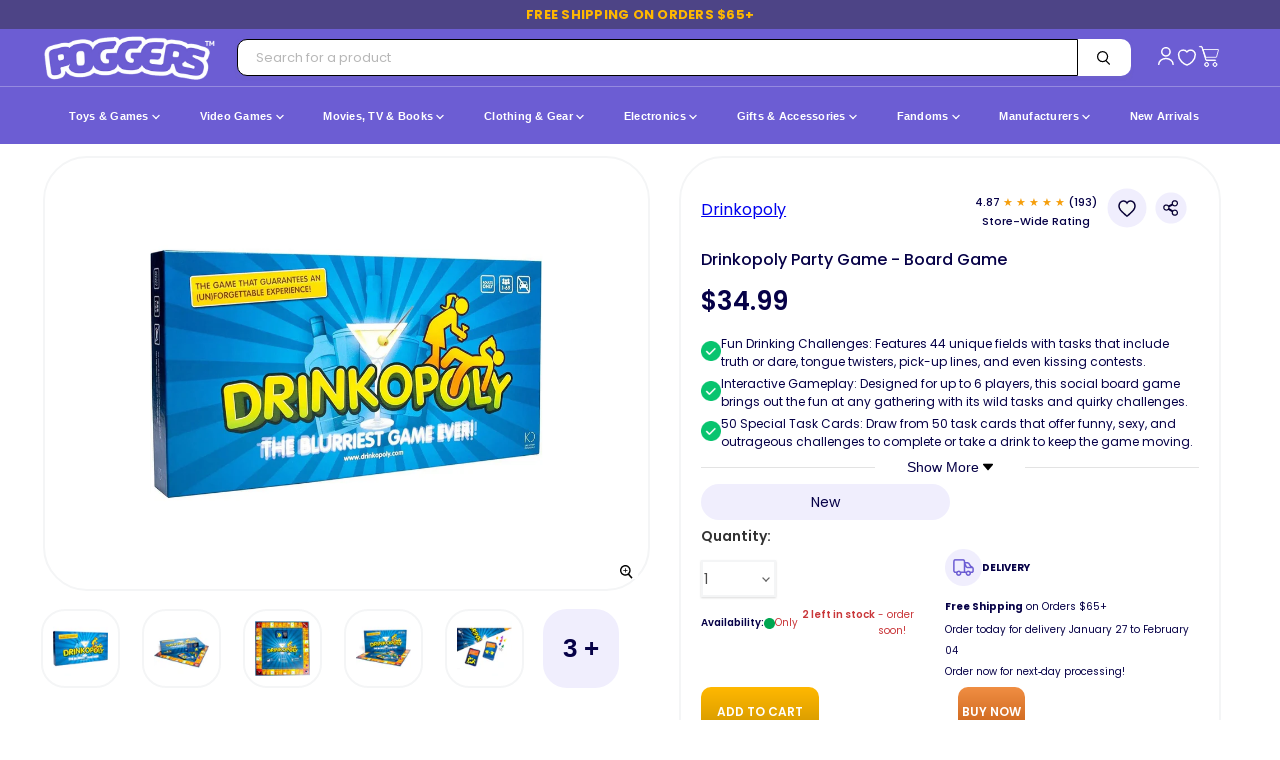

--- FILE ---
content_type: text/html; charset=utf-8
request_url: https://poggers.com/collections/board-games/products/drinkopoly-party-game-board-game
body_size: 107731
content:
<!doctype html>
<html class="no-js no-touch" lang="en">
  <head>
  <style>
    .side-cart-item.gift-wrap-line-item {
    display: none;
}
@media only screen and (max-width: 767px) {
li.cart-item.Greeting h2.cart-item--content-title {
    min-height: 0px;
}}

/* BASE STYLE — always FIRST */
.bnks span {
    margin-left: 8px !important;
    font-weight: 600 !important;
    font-size: 12px !important;
    white-space: nowrap;
    color: #30363d;
}
.productitem--swatches.swatches-variant-images-square {
    DISPLAY: none !important;
}

  .containerds.dvpp_12 {
    position: absolute;
    top: -3px  !important;
    right: 2px;
}

</style>

<!-- Google tag (gtag.js) -->
<script async src="https://www.googletagmanager.com/gtag/js?id=AW-10812812751"></script>
<script>
  window.dataLayer = window.dataLayer || [];
  function gtag(){dataLayer.push(arguments);}
  gtag('js', new Date());

  gtag('config', 'AW-10812812751');
</script>


<script>


document.addEventListener('DOMContentLoaded', function() {
  var thumbScroller = document.querySelector('.product-zoom--thumb-scroller');
  if (thumbScroller) {
    thumbScroller.addEventListener('wheel', function(e) {
      e.stopPropagation();
    }, { passive: true });
  }
});


    // MutationObserver to remove unwanted font style tag as soon as it's added
    const targetNode = document.head; // We want to observe changes in the <head>
    const config = { childList: true }; // Only interested in when child nodes are added/removed

    const callback = function(mutationsList, observer) {
        for (const mutation of mutationsList) {
            if (mutation.type === 'childList') {
                mutation.addedNodes.forEach(node => {
                    // Check if the added node is a <style> element with the specific data-description
                    if (node.nodeType === 1 && node.tagName === 'STYLE' && node.getAttribute('data-description') === 'gravity-font-faces') {
                        node.remove(); // Remove it immediately
                        console.log('MutationObserver: Removed unwanted style tag: gravity-font-faces');
                        // Optionally, disconnect the observer if you only expect one such tag
                        // observer.disconnect();
                    }
                });
            }
        }
    };

    // Create an observer instance linked to the callback function
    const observer = new MutationObserver(callback);

    // Start observing the target node for configured mutations
    observer.observe(targetNode, config);

    // Also, as a fallback/initial check, try to remove it if it's already there on initial parse
    const existingGravityFontFacesStyle = document.querySelector('style[data-description="gravity-font-faces"]');
    if (existingGravityFontFacesStyle) {
        existingGravityFontFacesStyle.remove();
        console.log('Initial check: Removed unwanted style tag: gravity-font-faces');
    }
  </script> 
   
     <link
    rel="preload"
    as="image"
    href="https://poggers.com/cdn/shop/files/Drinkopoly-Party-Game-Board-Game_700x700.webp?v=1707875384"
    imagesrcset="
      https://poggers.com/cdn/shop/files/Drinkopoly-Party-Game-Board-Game_700x700.webp?v=1707875384 1x,
      https://poggers.com/cdn/shop/files/Drinkopoly-Party-Game-Board-Game_1400x1400.webp?v=1707875384 2x,
      https://poggers.com/cdn/shop/files/Drinkopoly-Party-Game-Board-Game_2048x2048.webp?v=1707875384 3x"
    imagesizes="(max-width: 768px) 100vw, 700px"
    fetchpriority="high" loading="eager"/> 
   <link rel="preload" as="style" href="https://cdn.shopify.com/extensions/2dde6ad6-e43f-4722-a70b-a96a562e61a0/smart-product-filter-search-350/assets/globo.search.css" onload="this.onload=null;this.rel='stylesheet'">
   <link rel="preload" as="style" href="https://cdn.shopify.com/extensions/2dde6ad6-e43f-4722-a70b-a96a562e61a0/smart-product-filter-search-350/assets/globo.filter.slider.css" onload="this.onload=null;this.rel='stylesheet'">
   <link rel="preload" as="style" href="//poggers.com/cdn/shop/t/132/assets/breakpoints.css?v=141147772828362968561750921930" onload="this.onload=null;this.rel='stylesheet'">

    
<noscript><link href="//poggers.com/cdn/shop/t/132/assets/breakpoints.css?v=141147772828362968561750921930" rel="stylesheet"></noscript>


    <script>
  document.addEventListener("DOMContentLoaded", function() {
      try {
          var currentUrl = window.location.href;
          var url = new URL(currentUrl);
          if (url.searchParams.has('srsltid')) {
              url.searchParams.delete('srsltid');
              var newUrl = url.toString();
              if (newUrl !== currentUrl) {
                  // Use history.replaceState() to change the URL without a full page reload
                  window.history.replaceState({}, document.title, newUrl);
                  console.log("srsltid removed from URL without reload.");
              }
          }
      } catch (error) {
          console.error("Error in URL cleanup script:", error);
      }
  });
</script>
    <meta charset="utf-8">
    <meta http-equiv="x-ua-compatible" content="IE=edge">
    <link rel="preconnect" href="https://fonts.googleapis.com">
  <link rel="preconnect" href="https://fonts.gstatic.com" crossorigin>  
  <!-- Preload optimized font -->
  <link rel="preload" 
        href="https://fonts.googleapis.com/css2?family=Poppins:wght@400;500;600;700&display=swap" 
        as="style">
  <!-- Load font with fallback -->
  <link rel="stylesheet" 
        href="https://fonts.googleapis.com/css2?family=Poppins:wght@400;500;600;700&display=swap" 
        media="print" onload="this.media='all'">  
  <!-- Fallback for browsers without JavaScript -->
  <noscript>
    <link rel="stylesheet" 
          href="https://fonts.googleapis.com/css2?family=Poppins:wght@400;500;600;700&display=swap">
  </noscript>
    <link rel="preconnect" href="https://cdn.shopify.com" crossorigin>
    <link rel="preconnect" href="https://fonts.shopifycdn.com" crossorigin>
    <!-- <link rel="preconnect" href="https://v.shopify.com"> -->
    <link rel="preconnect" href="https://cdn.shopifycloud.com" crossorigin>

    

    <title>Drinkopoly Party Game - Board Game — Poggers</title>

    
      <meta name="description" content="Get ready for hours of fun and laughter with Drinkopoly, the ultimate social drinking board game. Perfect for parties, with 44 challenges and 50 task cards.">
    

    
      <link rel="shortcut icon" href="//poggers.com/cdn/shop/files/Poggers_Favicon_32x32.jpg?v=1732753640" type="image/png">
    

    
      <link rel="canonical" href="https://poggers.com/products/drinkopoly-party-game-board-game" />
    

    <meta name="viewport" content="width=device-width">

    <!-- Preload Inter font -->

    
    





<meta property="og:site_name" content="Poggers">
<meta property="og:url" content="https://poggers.com/products/drinkopoly-party-game-board-game">
<meta property="og:title" content="Drinkopoly Party Game - Board Game">
<meta property="og:type" content="product">
<meta property="og:description" content="Get ready for hours of fun and laughter with Drinkopoly, the ultimate social drinking board game. Perfect for parties, with 44 challenges and 50 task cards.">




    
    
    

    
    
    <meta
      property="og:image"
      content="https://poggers.com/cdn/shop/files/Drinkopoly-Party-Game-Board-Game_1200x1200.webp?v=1707875384"
    />
    <meta
      property="og:image:secure_url"
      content="https://poggers.com/cdn/shop/files/Drinkopoly-Party-Game-Board-Game_1200x1200.webp?v=1707875384"
    />
    <meta property="og:image:width" content="1200" />
    <meta property="og:image:height" content="1200" />
    
    
    <meta property="og:image:alt" content="Drinkopoly Party Game - Board Game" />
  












<meta name="twitter:title" content="Drinkopoly Party Game - Board Game">
<meta name="twitter:description" content="Get ready for hours of fun and laughter with Drinkopoly, the ultimate social drinking board game. Perfect for parties, with 44 challenges and 50 task cards.">


    
    
    
      
      
      <meta name="twitter:card" content="summary">
    
    
    <meta
      property="twitter:image"
      content="https://poggers.com/cdn/shop/files/Drinkopoly-Party-Game-Board-Game_1200x1200_crop_center.webp?v=1707875384"
    />
    <meta property="twitter:image:width" content="1200" />
    <meta property="twitter:image:height" content="1200" />
    
    
    <meta property="twitter:image:alt" content="Drinkopoly Party Game - Board Game" />
  


    

  
    
  <script src="//poggers.com/cdn/shop/t/132/assets/cus-klaviyo.js?v=106783746113179516551751444236" defer></script>
    <script src="//poggers.com/cdn/shop/t/132/assets/cus-notify-button.js?v=73122646733879152561751444514" defer></script>
    <link rel="preload" as="style" href="https://rsms.me/inter/inter.css" onload="this.onload=null;this.rel='stylesheet';">
<noscript><link rel="stylesheet" href="https://rsms.me/inter/inter.css"></noscript>


     
    

   
    
    
    <!-- Preload stylesheet -->
<link rel="preload" href="//poggers.com/cdn/shop/t/132/assets/custom.css?v=169784244467772661111766489292" as="style" onload="this.onload=null;this.rel='stylesheet'">
<noscript><link rel="stylesheet" href="//poggers.com/cdn/shop/t/132/assets/custom.css?v=169784244467772661111766489292"></noscript>


<link rel="preload" href="//poggers.com/cdn/shop/t/132/assets/bass.css?v=173735726265553204401767350077" as="style" onload="this.onload=null;this.rel='stylesheet'">
<noscript><link rel="stylesheet" href="//poggers.com/cdn/shop/t/132/assets/bass.css?v=173735726265553204401767350077"></noscript>

    
    
<link rel="preload" as="style" href="//poggers.com/cdn/shop/t/132/assets/theme.css?v=64650996910719786491764735915" onload="this.onload=null;this.rel='stylesheet'">
<noscript><link href="//poggers.com/cdn/shop/t/132/assets/theme.css?v=64650996910719786491764735915" rel="stylesheet" type="text/css" media="all" /></noscript>
    <script>window.performance && window.performance.mark && window.performance.mark('shopify.content_for_header.start');</script><meta id="shopify-digital-wallet" name="shopify-digital-wallet" content="/40097677479/digital_wallets/dialog">
<meta name="shopify-checkout-api-token" content="c89d82dd60fcef47f9f822e0e35d3efe">
<meta id="in-context-paypal-metadata" data-shop-id="40097677479" data-venmo-supported="false" data-environment="production" data-locale="en_US" data-paypal-v4="true" data-currency="USD">
<link rel="alternate" type="application/json+oembed" href="https://poggers.com/products/drinkopoly-party-game-board-game.oembed">
<script async="async" src="/checkouts/internal/preloads.js?locale=en-US"></script>
<link rel="preconnect" href="https://shop.app" crossorigin="anonymous">
<script async="async" src="https://shop.app/checkouts/internal/preloads.js?locale=en-US&shop_id=40097677479" crossorigin="anonymous"></script>
<script id="apple-pay-shop-capabilities" type="application/json">{"shopId":40097677479,"countryCode":"US","currencyCode":"USD","merchantCapabilities":["supports3DS"],"merchantId":"gid:\/\/shopify\/Shop\/40097677479","merchantName":"Poggers","requiredBillingContactFields":["postalAddress","email","phone"],"requiredShippingContactFields":["postalAddress","email","phone"],"shippingType":"shipping","supportedNetworks":["visa","masterCard","amex","discover","elo","jcb"],"total":{"type":"pending","label":"Poggers","amount":"1.00"},"shopifyPaymentsEnabled":true,"supportsSubscriptions":true}</script>
<script id="shopify-features" type="application/json">{"accessToken":"c89d82dd60fcef47f9f822e0e35d3efe","betas":["rich-media-storefront-analytics"],"domain":"poggers.com","predictiveSearch":true,"shopId":40097677479,"locale":"en"}</script>
<script>var Shopify = Shopify || {};
Shopify.shop = "poggers-store.myshopify.com";
Shopify.locale = "en";
Shopify.currency = {"active":"USD","rate":"1.0"};
Shopify.country = "US";
Shopify.theme = {"name":"Updated Theme version 11.1.1","id":145656447234,"schema_name":"Empire","schema_version":"11.1.1","theme_store_id":null,"role":"main"};
Shopify.theme.handle = "null";
Shopify.theme.style = {"id":null,"handle":null};
Shopify.cdnHost = "poggers.com/cdn";
Shopify.routes = Shopify.routes || {};
Shopify.routes.root = "/";</script>
<script type="module">!function(o){(o.Shopify=o.Shopify||{}).modules=!0}(window);</script>
<script>!function(o){function n(){var o=[];function n(){o.push(Array.prototype.slice.apply(arguments))}return n.q=o,n}var t=o.Shopify=o.Shopify||{};t.loadFeatures=n(),t.autoloadFeatures=n()}(window);</script>
<script>
  window.ShopifyPay = window.ShopifyPay || {};
  window.ShopifyPay.apiHost = "shop.app\/pay";
  window.ShopifyPay.redirectState = null;
</script>
<script id="shop-js-analytics" type="application/json">{"pageType":"product"}</script>
<script defer="defer" async type="module" src="//poggers.com/cdn/shopifycloud/shop-js/modules/v2/client.init-shop-cart-sync_BT-GjEfc.en.esm.js"></script>
<script defer="defer" async type="module" src="//poggers.com/cdn/shopifycloud/shop-js/modules/v2/chunk.common_D58fp_Oc.esm.js"></script>
<script defer="defer" async type="module" src="//poggers.com/cdn/shopifycloud/shop-js/modules/v2/chunk.modal_xMitdFEc.esm.js"></script>
<script type="module">
  await import("//poggers.com/cdn/shopifycloud/shop-js/modules/v2/client.init-shop-cart-sync_BT-GjEfc.en.esm.js");
await import("//poggers.com/cdn/shopifycloud/shop-js/modules/v2/chunk.common_D58fp_Oc.esm.js");
await import("//poggers.com/cdn/shopifycloud/shop-js/modules/v2/chunk.modal_xMitdFEc.esm.js");

  window.Shopify.SignInWithShop?.initShopCartSync?.({"fedCMEnabled":true,"windoidEnabled":true});

</script>
<script defer="defer" async type="module" src="//poggers.com/cdn/shopifycloud/shop-js/modules/v2/client.payment-terms_Ci9AEqFq.en.esm.js"></script>
<script defer="defer" async type="module" src="//poggers.com/cdn/shopifycloud/shop-js/modules/v2/chunk.common_D58fp_Oc.esm.js"></script>
<script defer="defer" async type="module" src="//poggers.com/cdn/shopifycloud/shop-js/modules/v2/chunk.modal_xMitdFEc.esm.js"></script>
<script type="module">
  await import("//poggers.com/cdn/shopifycloud/shop-js/modules/v2/client.payment-terms_Ci9AEqFq.en.esm.js");
await import("//poggers.com/cdn/shopifycloud/shop-js/modules/v2/chunk.common_D58fp_Oc.esm.js");
await import("//poggers.com/cdn/shopifycloud/shop-js/modules/v2/chunk.modal_xMitdFEc.esm.js");

  
</script>
<script>
  window.Shopify = window.Shopify || {};
  if (!window.Shopify.featureAssets) window.Shopify.featureAssets = {};
  window.Shopify.featureAssets['shop-js'] = {"shop-cart-sync":["modules/v2/client.shop-cart-sync_DZOKe7Ll.en.esm.js","modules/v2/chunk.common_D58fp_Oc.esm.js","modules/v2/chunk.modal_xMitdFEc.esm.js"],"init-fed-cm":["modules/v2/client.init-fed-cm_B6oLuCjv.en.esm.js","modules/v2/chunk.common_D58fp_Oc.esm.js","modules/v2/chunk.modal_xMitdFEc.esm.js"],"shop-cash-offers":["modules/v2/client.shop-cash-offers_D2sdYoxE.en.esm.js","modules/v2/chunk.common_D58fp_Oc.esm.js","modules/v2/chunk.modal_xMitdFEc.esm.js"],"shop-login-button":["modules/v2/client.shop-login-button_QeVjl5Y3.en.esm.js","modules/v2/chunk.common_D58fp_Oc.esm.js","modules/v2/chunk.modal_xMitdFEc.esm.js"],"pay-button":["modules/v2/client.pay-button_DXTOsIq6.en.esm.js","modules/v2/chunk.common_D58fp_Oc.esm.js","modules/v2/chunk.modal_xMitdFEc.esm.js"],"shop-button":["modules/v2/client.shop-button_DQZHx9pm.en.esm.js","modules/v2/chunk.common_D58fp_Oc.esm.js","modules/v2/chunk.modal_xMitdFEc.esm.js"],"avatar":["modules/v2/client.avatar_BTnouDA3.en.esm.js"],"init-windoid":["modules/v2/client.init-windoid_CR1B-cfM.en.esm.js","modules/v2/chunk.common_D58fp_Oc.esm.js","modules/v2/chunk.modal_xMitdFEc.esm.js"],"init-shop-for-new-customer-accounts":["modules/v2/client.init-shop-for-new-customer-accounts_C_vY_xzh.en.esm.js","modules/v2/client.shop-login-button_QeVjl5Y3.en.esm.js","modules/v2/chunk.common_D58fp_Oc.esm.js","modules/v2/chunk.modal_xMitdFEc.esm.js"],"init-shop-email-lookup-coordinator":["modules/v2/client.init-shop-email-lookup-coordinator_BI7n9ZSv.en.esm.js","modules/v2/chunk.common_D58fp_Oc.esm.js","modules/v2/chunk.modal_xMitdFEc.esm.js"],"init-shop-cart-sync":["modules/v2/client.init-shop-cart-sync_BT-GjEfc.en.esm.js","modules/v2/chunk.common_D58fp_Oc.esm.js","modules/v2/chunk.modal_xMitdFEc.esm.js"],"shop-toast-manager":["modules/v2/client.shop-toast-manager_DiYdP3xc.en.esm.js","modules/v2/chunk.common_D58fp_Oc.esm.js","modules/v2/chunk.modal_xMitdFEc.esm.js"],"init-customer-accounts":["modules/v2/client.init-customer-accounts_D9ZNqS-Q.en.esm.js","modules/v2/client.shop-login-button_QeVjl5Y3.en.esm.js","modules/v2/chunk.common_D58fp_Oc.esm.js","modules/v2/chunk.modal_xMitdFEc.esm.js"],"init-customer-accounts-sign-up":["modules/v2/client.init-customer-accounts-sign-up_iGw4briv.en.esm.js","modules/v2/client.shop-login-button_QeVjl5Y3.en.esm.js","modules/v2/chunk.common_D58fp_Oc.esm.js","modules/v2/chunk.modal_xMitdFEc.esm.js"],"shop-follow-button":["modules/v2/client.shop-follow-button_CqMgW2wH.en.esm.js","modules/v2/chunk.common_D58fp_Oc.esm.js","modules/v2/chunk.modal_xMitdFEc.esm.js"],"checkout-modal":["modules/v2/client.checkout-modal_xHeaAweL.en.esm.js","modules/v2/chunk.common_D58fp_Oc.esm.js","modules/v2/chunk.modal_xMitdFEc.esm.js"],"shop-login":["modules/v2/client.shop-login_D91U-Q7h.en.esm.js","modules/v2/chunk.common_D58fp_Oc.esm.js","modules/v2/chunk.modal_xMitdFEc.esm.js"],"lead-capture":["modules/v2/client.lead-capture_BJmE1dJe.en.esm.js","modules/v2/chunk.common_D58fp_Oc.esm.js","modules/v2/chunk.modal_xMitdFEc.esm.js"],"payment-terms":["modules/v2/client.payment-terms_Ci9AEqFq.en.esm.js","modules/v2/chunk.common_D58fp_Oc.esm.js","modules/v2/chunk.modal_xMitdFEc.esm.js"]};
</script>
<script>(function() {
  var isLoaded = false;
  function asyncLoad() {
    if (isLoaded) return;
    isLoaded = true;
    var urls = ["https:\/\/static.klaviyo.com\/onsite\/js\/klaviyo.js?company_id=Ra2m6J\u0026shop=poggers-store.myshopify.com","\/\/cdn.shopify.com\/proxy\/c4f7946389766f23d2d0dba5d418aab1019ef29fa61af4c1aa2bdaca7ca03075\/api.goaffpro.com\/loader.js?shop=poggers-store.myshopify.com\u0026sp-cache-control=cHVibGljLCBtYXgtYWdlPTkwMA"];
    for (var i = 0; i < urls.length; i++) {
      var s = document.createElement('script');
      s.type = 'text/javascript';
      s.async = true;
      s.src = urls[i];
      var x = document.getElementsByTagName('script')[0];
      x.parentNode.insertBefore(s, x);
    }
  };
  if(window.attachEvent) {
    window.attachEvent('onload', asyncLoad);
  } else {
    window.addEventListener('load', asyncLoad, false);
  }
})();</script>
<script id="__st">var __st={"a":40097677479,"offset":-21600,"reqid":"35c6a724-b76d-4f16-930d-ee601ae196d4-1769374286","pageurl":"poggers.com\/collections\/board-games\/products\/drinkopoly-party-game-board-game","u":"498d48cfd8de","p":"product","rtyp":"product","rid":7908897915138};</script>
<script>window.ShopifyPaypalV4VisibilityTracking = true;</script>
<script id="captcha-bootstrap">!function(){'use strict';const t='contact',e='account',n='new_comment',o=[[t,t],['blogs',n],['comments',n],[t,'customer']],c=[[e,'customer_login'],[e,'guest_login'],[e,'recover_customer_password'],[e,'create_customer']],r=t=>t.map((([t,e])=>`form[action*='/${t}']:not([data-nocaptcha='true']) input[name='form_type'][value='${e}']`)).join(','),a=t=>()=>t?[...document.querySelectorAll(t)].map((t=>t.form)):[];function s(){const t=[...o],e=r(t);return a(e)}const i='password',u='form_key',d=['recaptcha-v3-token','g-recaptcha-response','h-captcha-response',i],f=()=>{try{return window.sessionStorage}catch{return}},m='__shopify_v',_=t=>t.elements[u];function p(t,e,n=!1){try{const o=window.sessionStorage,c=JSON.parse(o.getItem(e)),{data:r}=function(t){const{data:e,action:n}=t;return t[m]||n?{data:e,action:n}:{data:t,action:n}}(c);for(const[e,n]of Object.entries(r))t.elements[e]&&(t.elements[e].value=n);n&&o.removeItem(e)}catch(o){console.error('form repopulation failed',{error:o})}}const l='form_type',E='cptcha';function T(t){t.dataset[E]=!0}const w=window,h=w.document,L='Shopify',v='ce_forms',y='captcha';let A=!1;((t,e)=>{const n=(g='f06e6c50-85a8-45c8-87d0-21a2b65856fe',I='https://cdn.shopify.com/shopifycloud/storefront-forms-hcaptcha/ce_storefront_forms_captcha_hcaptcha.v1.5.2.iife.js',D={infoText:'Protected by hCaptcha',privacyText:'Privacy',termsText:'Terms'},(t,e,n)=>{const o=w[L][v],c=o.bindForm;if(c)return c(t,g,e,D).then(n);var r;o.q.push([[t,g,e,D],n]),r=I,A||(h.body.append(Object.assign(h.createElement('script'),{id:'captcha-provider',async:!0,src:r})),A=!0)});var g,I,D;w[L]=w[L]||{},w[L][v]=w[L][v]||{},w[L][v].q=[],w[L][y]=w[L][y]||{},w[L][y].protect=function(t,e){n(t,void 0,e),T(t)},Object.freeze(w[L][y]),function(t,e,n,w,h,L){const[v,y,A,g]=function(t,e,n){const i=e?o:[],u=t?c:[],d=[...i,...u],f=r(d),m=r(i),_=r(d.filter((([t,e])=>n.includes(e))));return[a(f),a(m),a(_),s()]}(w,h,L),I=t=>{const e=t.target;return e instanceof HTMLFormElement?e:e&&e.form},D=t=>v().includes(t);t.addEventListener('submit',(t=>{const e=I(t);if(!e)return;const n=D(e)&&!e.dataset.hcaptchaBound&&!e.dataset.recaptchaBound,o=_(e),c=g().includes(e)&&(!o||!o.value);(n||c)&&t.preventDefault(),c&&!n&&(function(t){try{if(!f())return;!function(t){const e=f();if(!e)return;const n=_(t);if(!n)return;const o=n.value;o&&e.removeItem(o)}(t);const e=Array.from(Array(32),(()=>Math.random().toString(36)[2])).join('');!function(t,e){_(t)||t.append(Object.assign(document.createElement('input'),{type:'hidden',name:u})),t.elements[u].value=e}(t,e),function(t,e){const n=f();if(!n)return;const o=[...t.querySelectorAll(`input[type='${i}']`)].map((({name:t})=>t)),c=[...d,...o],r={};for(const[a,s]of new FormData(t).entries())c.includes(a)||(r[a]=s);n.setItem(e,JSON.stringify({[m]:1,action:t.action,data:r}))}(t,e)}catch(e){console.error('failed to persist form',e)}}(e),e.submit())}));const S=(t,e)=>{t&&!t.dataset[E]&&(n(t,e.some((e=>e===t))),T(t))};for(const o of['focusin','change'])t.addEventListener(o,(t=>{const e=I(t);D(e)&&S(e,y())}));const B=e.get('form_key'),M=e.get(l),P=B&&M;t.addEventListener('DOMContentLoaded',(()=>{const t=y();if(P)for(const e of t)e.elements[l].value===M&&p(e,B);[...new Set([...A(),...v().filter((t=>'true'===t.dataset.shopifyCaptcha))])].forEach((e=>S(e,t)))}))}(h,new URLSearchParams(w.location.search),n,t,e,['guest_login'])})(!0,!0)}();</script>
<script integrity="sha256-4kQ18oKyAcykRKYeNunJcIwy7WH5gtpwJnB7kiuLZ1E=" data-source-attribution="shopify.loadfeatures" defer="defer" src="//poggers.com/cdn/shopifycloud/storefront/assets/storefront/load_feature-a0a9edcb.js" crossorigin="anonymous"></script>
<script crossorigin="anonymous" defer="defer" src="//poggers.com/cdn/shopifycloud/storefront/assets/shopify_pay/storefront-65b4c6d7.js?v=20250812"></script>
<script data-source-attribution="shopify.dynamic_checkout.dynamic.init">var Shopify=Shopify||{};Shopify.PaymentButton=Shopify.PaymentButton||{isStorefrontPortableWallets:!0,init:function(){window.Shopify.PaymentButton.init=function(){};var t=document.createElement("script");t.src="https://poggers.com/cdn/shopifycloud/portable-wallets/latest/portable-wallets.en.js",t.type="module",document.head.appendChild(t)}};
</script>
<script data-source-attribution="shopify.dynamic_checkout.buyer_consent">
  function portableWalletsHideBuyerConsent(e){var t=document.getElementById("shopify-buyer-consent"),n=document.getElementById("shopify-subscription-policy-button");t&&n&&(t.classList.add("hidden"),t.setAttribute("aria-hidden","true"),n.removeEventListener("click",e))}function portableWalletsShowBuyerConsent(e){var t=document.getElementById("shopify-buyer-consent"),n=document.getElementById("shopify-subscription-policy-button");t&&n&&(t.classList.remove("hidden"),t.removeAttribute("aria-hidden"),n.addEventListener("click",e))}window.Shopify?.PaymentButton&&(window.Shopify.PaymentButton.hideBuyerConsent=portableWalletsHideBuyerConsent,window.Shopify.PaymentButton.showBuyerConsent=portableWalletsShowBuyerConsent);
</script>
<script>
  function portableWalletsCleanup(e){e&&e.src&&console.error("Failed to load portable wallets script "+e.src);var t=document.querySelectorAll("shopify-accelerated-checkout .shopify-payment-button__skeleton, shopify-accelerated-checkout-cart .wallet-cart-button__skeleton"),e=document.getElementById("shopify-buyer-consent");for(let e=0;e<t.length;e++)t[e].remove();e&&e.remove()}function portableWalletsNotLoadedAsModule(e){e instanceof ErrorEvent&&"string"==typeof e.message&&e.message.includes("import.meta")&&"string"==typeof e.filename&&e.filename.includes("portable-wallets")&&(window.removeEventListener("error",portableWalletsNotLoadedAsModule),window.Shopify.PaymentButton.failedToLoad=e,"loading"===document.readyState?document.addEventListener("DOMContentLoaded",window.Shopify.PaymentButton.init):window.Shopify.PaymentButton.init())}window.addEventListener("error",portableWalletsNotLoadedAsModule);
</script>

<script type="module" src="https://poggers.com/cdn/shopifycloud/portable-wallets/latest/portable-wallets.en.js" onError="portableWalletsCleanup(this)" crossorigin="anonymous"></script>
<script nomodule>
  document.addEventListener("DOMContentLoaded", portableWalletsCleanup);
</script>

<link id="shopify-accelerated-checkout-styles" rel="stylesheet" media="screen" href="https://poggers.com/cdn/shopifycloud/portable-wallets/latest/accelerated-checkout-backwards-compat.css" crossorigin="anonymous">
<style id="shopify-accelerated-checkout-cart">
        #shopify-buyer-consent {
  margin-top: 1em;
  display: inline-block;
  width: 100%;
}

#shopify-buyer-consent.hidden {
  display: none;
}

#shopify-subscription-policy-button {
  background: none;
  border: none;
  padding: 0;
  text-decoration: underline;
  font-size: inherit;
  cursor: pointer;
}

#shopify-subscription-policy-button::before {
  box-shadow: none;
}

      </style>

<script>window.performance && window.performance.mark && window.performance.mark('shopify.content_for_header.end');</script>
 <link rel="preload" href="//poggers.com/cdn/shop/t/132/assets/my-optimized-breakpoints.js?v=1295943185601084351751020150" as="script">
 <script src="//poggers.com/cdn/shop/t/132/assets/my-optimized-breakpoints.js?v=1295943185601084351751020150" defer="defer"></script>
    
    <script>
      window.Theme = window.Theme || {};
      window.Theme.version = '11.1.1';
      window.Theme.name = 'Empire';
      window.Theme.routes = {
        "root_url": "/",
        "account_url": "/account",
        "account_login_url": "/account/login",
        "account_logout_url": "/account/logout",
        "account_register_url": "/account/register",
        "account_addresses_url": "/account/addresses",
        "collections_url": "/collections",
        "all_products_collection_url": "/collections/all",
        "search_url": "/search",
        "predictive_search_url": "/search/suggest",
        "cart_url": "/cart",
        "cart_add_url": "/cart/add",
        "cart_change_url": "/cart/change",
        "cart_clear_url": "/cart/clear",
        "product_recommendations_url": "/recommendations/products",
      };
    </script>
    

    <!-- <script src="https://a.klaviyo.com/media/js/onsite/onsite.js"></script> -->

  <script>
window.addEventListener('load', function() {
var _learnq = window._learnq || [];
function addedToCart() {
  fetch(`${window.location.origin}/cart.js`)
  .then(res => res.clone().json().then(data => {
    var cart = {
      total_price: data.total_price/100,
      $value: data.total_price/100,
      total_discount: data.total_discount,
      original_total_price: data.original_total_price/100,
      items: data.items
    }
    if (item !== 'undefined') {
      cart = Object.assign(cart, item)
    }
    if (klAjax) {
        _learnq.push(['track', 'Added to Cart', cart]);
        klAjax = false;
      }
  }))
};
(function (ns, fetch) {
  ns.fetch = function() {
    const response = fetch.apply(this, arguments);
    response.then(res => {
      if (`${window.location.origin}/cart/add.js`
      	.includes(res.url)) {
        	addedToCart()
      }
    });
    return response
  }
}(window, window.fetch));
var klAjax = true;
var atcButtons = document.querySelectorAll("form[action*='/cart/add'] button[type='submit']");
for (var i = 0; i < atcButtons.length; i++) {
    atcButtons[i].addEventListener("click", function() {
      if (klAjax) {
        _learnq.push(['track', 'Added to Cart', item]);
        klAjax = false;
      }
    })
}
});
</script>
   
  <!-- BEGIN app block: shopify://apps/simprosys-google-shopping-feed/blocks/core_settings_block/1f0b859e-9fa6-4007-97e8-4513aff5ff3b --><!-- BEGIN: GSF App Core Tags & Scripts by Simprosys Google Shopping Feed -->









<!-- END: GSF App Core Tags & Scripts by Simprosys Google Shopping Feed -->
<!-- END app block --><!-- BEGIN app block: shopify://apps/smart-filter-search/blocks/app-embed/5cc1944c-3014-4a2a-af40-7d65abc0ef73 --><link href="https://cdn.shopify.com/extensions/019bedf3-dbd2-7a1b-80f7-d2cbc9c6a0cf/smart-product-filters-646/assets/globo.filter.min.js" as="script" rel="preload">
<link rel="preconnect" href="https://filter-u4.globo.io" crossorigin>
<link rel="dns-prefetch" href="https://filter-u4.globo.io"><link rel="stylesheet" href="https://cdn.shopify.com/extensions/019bedf3-dbd2-7a1b-80f7-d2cbc9c6a0cf/smart-product-filters-646/assets/globo.search.css" media="print" onload="this.media='all'">

<meta id="search_terms_value" content="" />
<!-- BEGIN app snippet: global.variables --><script>
  window.shopCurrency = "USD";
  window.shopCountry = "US";
  window.shopLanguageCode = "en";

  window.currentCurrency = "USD";
  window.currentCountry = "US";
  window.currentLanguageCode = "en";

  window.shopCustomer = false

  window.useCustomTreeTemplate = true;
  window.useCustomProductTemplate = true;

  window.GloboFilterRequestOrigin = "https://poggers.com";
  window.GloboFilterShopifyDomain = "poggers-store.myshopify.com";
  window.GloboFilterSFAT = "";
  window.GloboFilterSFApiVersion = "2025-07";
  window.GloboFilterProxyPath = "/apps/globofilters";
  window.GloboFilterRootUrl = "";
  window.GloboFilterTranslation = {"search":{"suggestions":"Suggestions","collections":"Collections","pages":"Pages","product":"Product","products":"Products","view_all":"Search for","view_all_products":"View all products","not_found":"Sorry, nothing found for","product_not_found":"No products were found","no_result_keywords_suggestions_title":"Popular searches","no_result_products_suggestions_title":"However, You may like","zero_character_keywords_suggestions_title":"Suggestions","zero_character_popular_searches_title":"Popular searches","zero_character_products_suggestions_title":"Trending products"},"form":{"heading":"Search products","select":"-- Select --","search":"Search","submit":"Search","clear":"Clear"},"filter":{"filter_by":"Filter By","clear_all":"Clear All","view":"View","clear":"Clear","in_stock":"In Stock","out_of_stock":"Out of Stock","ready_to_ship":"Ready to ship","search":"Search options","choose_values":"Choose values"},"sort":{"sort_by":"Sort By","manually":"Featured","availability_in_stock_first":"Availability","relevance":"Relevance","best_selling":"Best Selling","alphabetically_a_z":"Alphabetically, A-Z","alphabetically_z_a":"Alphabetically, Z-A","price_low_to_high":"Price, low to high","price_high_to_low":"Price, high to low","date_new_to_old":"Date, new to old","date_old_to_new":"Date, old to new","sale_off":"% Sale off"},"product":{"add_to_cart":"Add to cart","unavailable":"Unavailable","sold_out":"Sold out","sale":"Sale","load_more":"Load more","limit":"Show","search":"Search products","no_results":"Sorry, there are no products in this collection"}};
  window.isMultiCurrency =false;
  window.globoEmbedFilterAssetsUrl = 'https://cdn.shopify.com/extensions/019bedf3-dbd2-7a1b-80f7-d2cbc9c6a0cf/smart-product-filters-646/assets/';
  window.assetsUrl = window.globoEmbedFilterAssetsUrl;
  window.GloboMoneyFormat = "${{amount}}";
</script><!-- END app snippet -->
<script type="text/javascript" hs-ignore data-ccm-injected>document.getElementsByTagName('html')[0].classList.add('spf-filter-loading','spf-has-filter', 'gf-left','theme-store-id-838','gf-theme-version-11','spf-layout-theme');
window.enabledEmbedFilter = true;
window.currentThemeId = 145656447234;
window.sortByRelevance = false;
window.moneyFormat = "${{amount}}";
window.GloboMoneyWithCurrencyFormat = "${{amount}} USD";
window.filesUrl = '//poggers.com/cdn/shop/files/';
var GloboEmbedFilterConfig = {
api: {filterUrl: "https://filter-u4.globo.io/filter",searchUrl: "https://filter-u4.globo.io/search", url: "https://filter-u4.globo.io"},
shop: {
  name: "Poggers",
  url: "https://poggers.com",
  domain: "poggers-store.myshopify.com",
  locale: "en",
  cur_locale: "en",
  predictive_search_url: "/search/suggest",
  country_code: "US",
  root_url: "",
  cart_url: "/cart",
  search_url: "/search",
  cart_add_url: "/cart/add",
  search_terms_value: "",
  product_image: {width: 360, height: 504},
  no_image_url: "https://cdn.shopify.com/s/images/themes/product-1.png",
  swatches: [],
  swatchConfig: {"enable":true,"color":["colour","color"],"label":["size"]},
  enableRecommendation: true,
  themeStoreId: 838,
  hideOneValue: false,
  newUrlStruct: true,
  newUrlForSEO: false,themeTranslation:{"137886236930":{"onboarding":{"product":{"title":"Product title"}},"general":{"accessibility":{"swatch_options":"{{ swatch_trigger }} options for {{ product_title }}","swatches_toggle":"Toggle swatches"}},"product_price":{"badge":{"sold_out":"Sold out","sale_percentage_range_html":"Save up to \u003cspan data-price-percent-saved\u003e{{ savings }}\u003c\/span\u003e%","sale_percentage_single_html":"Save \u003cspan data-price-percent-saved\u003e{{ savings }}\u003c\/span\u003e%","sale_money_range_html":"Save up to \u003cspan class=\"money\" data-price-money-saved\u003e{{ savings }}\u003c\/span\u003e","sale_money_single_html":"Save \u003cspan class=\"money\" data-price-money-saved\u003e{{ savings }}\u003c\/span\u003e","sale":"Sale"},"price":{"range_html":"\u003cspan class=\"price--label\"\u003efrom\u003c\/span\u003e {{ price }}","tax_line_html":" "}},"product":{"buttons":{"view_details":"View full details","quick_shop":"Quick shop","add_to_cart":"Add to cart","choose_options":"Choose options","sold_out":"Sold out"}}},"onboarding":{"product":{"title":"Product title","vendor":"Product vendor"}},"general":{"accessibility":{"swatch_options":"{{ swatch_trigger }} options for {{ product_title }}","swatches_toggle":"Toggle swatches"}},"product_price":{"badge":{"sold_out":"Sold out","sale_percentage_range_html":"Save up to \u003cspan data-price-percent-saved\u003e{{ savings }}\u003c\/span\u003e%","sale_percentage_single_html":"Save \u003cspan data-price-percent-saved\u003e{{ savings }}\u003c\/span\u003e%","sale_money_range_html":"Save up to \u003cspan class=\"money\" data-price-money-saved\u003e{{ savings }}\u003c\/span\u003e","sale_money_single_html":"Save \u003cspan class=\"money\" data-price-money-saved\u003e{{ savings }}\u003c\/span\u003e","sale":"Sale"},"price":{"range_html":"\u003cspan class=\"price--label\"\u003efrom\u003c\/span\u003e {{ price }}","tax_line_html":" "}},"product":{"buttons":{"view_details":"View full details","quick_shop":"Quick shop","add_to_cart":"Add to cart","choose_options":"Choose options","sold_out":"Sold out"}}},redirects: {"https://poggers.com/search?q=playstation*+3*&type=product":"/search?q=playstation3*&type=product"},
  images: {},
  settings: {"enable_age_gate_site_wide":false,"age_gate_site_wide_min_age":18,"age_gate_heading":"Age Verification","age_gate_description":"Please enter your date of birth for full access.","show_age_gate_logo":true,"minify_scripts":false,"color_background":"#ffffff","color_headings":"#000000","color_text":"#000000","color_text_light":"#464646","color_links":"#494d41","color_button_background":"#000000","color_button_text":"#ffffff","color_button_secondary_background":"#ffffff","color_button_secondary_text":"#000000","color_button_secondary_border":"#000000","color_header_background":"#6c5dd3","color_header_text":"#ffffff","color_input_text":"#4d4d4d","color_input_background":"#ffffff","color_input_border":"#000000","color_product_sale_accent":"#e32619","color_product_review_star":"#000000","color_products_in_stock":"#3C9342","color_products_low_stock":"#E99114","color_products_no_stock":"#BF262F","color_footer_background":"#060147","color_footer_text":"#ffffff","color_overlay":"#000000","overlay_opacity":50,"type_size_base":16,"type_heading":{"error":"json not allowed for this object"},"type_heading_size":"1.2","type_heading_capitalize":false,"type_heading_spacing":0,"type_body":{"error":"json not allowed for this object"},"type_menu":{"error":"json not allowed for this object"},"type_menu_capitalize":false,"type_menu_spacing":0,"type_button":{"error":"json not allowed for this object"},"type_button_capitalize":false,"type_button_spacing":0,"type_section":{"error":"json not allowed for this object"},"type_section_capitalize":false,"type_section_spacing":0,"reduce_animations":false,"layout_max_width":1400,"product_sales_badge":true,"product_sales_badge_style":"percent","inventory_status":true,"inventory_display":"all_products","inventory_transfer_notice":true,"low_stock_threshold":10,"product_option_style":"radio","sold_out_options":"selectable","select_first_available_variant":true,"show_dynamic_checkout_button":true,"enable_cart_redirection":false,"quantity_increment_value":1,"swatches_enable":true,"swatches_product_card_size":32,"swatches_product_page_size":64,"swatches_swatch_trigger":"Color","swatches_shape":"square","swatches_option_style":"color_swatch","swatches_custom_colors":"","product_show_vendor":true,"product_ratings_star_display":false,"product_grid_emphasize_price":false,"product_grid_show_atc_button":false,"product_grid_show_atc":"always","product_grid_show_second_image":true,"product_grid_image_style":"medium","product_grid_image_crop":true,"enable_product_compare":false,"product_compare_display":"always","product_grid_enable_quickshop":false,"product_grid_quick_shop_display":"always","social_behance":"","social_clubhouse":"","social_discord":"https:\/\/discord.gg\/wTMAxaBv53","social_dribbble":"","social_email":"","social_facebook":"https:\/\/www.facebook.com\/itspoggers","social_flickr":"","social_houzz":"","social_instagram":"https:\/\/instagram.com\/poggers_dot_com","social_kickstarter":"","social_linkedin":"","social_medium":"","social_messenger":"","social_opensea":"","social_pinterest":"","social_reddit":"","social_rss":"","social_snapchat":"","social_spotify":"","social_tiktok":"","social_tumblr":"","social_twitch":"","social_vimeo":"","social_whatsapp":"","social_x":"","social_youtube":"https:\/\/www.youtube.com\/@poggers_dot_com","favicon":"\/\/poggers.com\/cdn\/shop\/files\/Poggers_Favicon.jpg?v=1732753640","enable_orders_atc":false,"enable_checkout_lock_icon":true,"enable_free_shipping_bar":true,"free_shipping_minimum_amount":"65","continue_shopping_url":"\/collections\/all","continue_url_cart":true,"continue_url_404":true,"continue_url_compare":true,"enable_back_to_top_button":false,"checkout_logo_image":"\/\/poggers.com\/cdn\/shop\/files\/poggers-logo-shadow-transparent.png?v=1654362521","checkout_logo_position":"center","checkout_logo_size":"medium","checkout_body_background_color":"#fff","checkout_input_background_color_mode":"white","checkout_sidebar_background_color":"#fafafa","checkout_heading_font":"-apple-system, BlinkMacSystemFont, 'Segoe UI', Roboto, Helvetica, Arial, sans-serif, 'Apple Color Emoji', 'Segoe UI Emoji', 'Segoe UI Symbol'","checkout_body_font":"-apple-system, BlinkMacSystemFont, 'Segoe UI', Roboto, Helvetica, Arial, sans-serif, 'Apple Color Emoji', 'Segoe UI Emoji', 'Segoe UI Symbol'","checkout_accent_color":"#1878b9","checkout_button_color":"#1878b9","checkout_error_color":"#e22120","social_twitter":"https:\/\/twitter.com\/PoggersTweets","product_show_sku":false,"product_social_sharing":false,"product_grid_show_quickshop":"always","quickshop_select_first_available_variant":false,"quickshop_show_dcb":true,"product_enable_recently_viewed_products":true,"product_slideshow_style":"natural","gallery_thumbnail_position":"below","enable_image_zoom":false,"image_zoom_level":"min","product_grid_quick_shop":true,"product_grid_quick_buy":true,"social_google":"","show_dcb":false,"product_grid_quick_look":true,"font_body":"Google_Lato_400,400i,700,700i","font_heading":"\"League Spartan\", sans-serif","quickshop_ratings":true,"quickshop_redirect_to_cart":false,"quickshop_sales_badge":true,"quickshop_sales_badge_style":"percentile_save","quickshop_ratings_reviews":true,"quickshop_enable_social_sharing":true,"product_cart_redirect":false,"show_breadcrumbs":true,"quickshop_show_vendor":true,"customer_layout":"customer_area"},
  gridSettings: {"layout":"theme","useCustomTemplate":true,"useCustomTreeTemplate":true,"skin":3,"limits":[12,24,48],"productsPerPage":48,"sorts":["stock-descending","best-selling","title-ascending","title-descending","price-ascending","price-descending","created-descending","created-ascending","sale-descending"],"noImageUrl":"https:\/\/cdn.shopify.com\/s\/images\/themes\/product-1.png","imageWidth":"360","imageHeight":"504","imageRatio":140,"imageSize":"360_504","alignment":"left","hideOneValue":false,"elements":["soldoutLabel","saleLabel","addToCart","vendor","swatch","price","secondImage"],"saleLabelClass":" sale-text","saleMode":3,"gridItemClass":"spf-col-xl-4 spf-col-lg-4 spf-col-md-6 spf-col-sm-6 spf-col-6","swatchClass":"","swatchConfig":{"enable":true,"color":["colour","color"],"label":["size"]},"variant_redirect":false,"showSelectedVariantInfo":true},
  home_filter: false,
  page: "product",
  sorts: ["stock-descending","best-selling","title-ascending","title-descending","price-ascending","price-descending","created-descending","created-ascending","sale-descending"],
  limits: [12,24,48],
  cache: true,
  layout: "theme",
  marketTaxInclusion: false,
  priceTaxesIncluded: false,
  customerTaxesIncluded: false,
  useCustomTemplate: true,
  hasQuickviewTemplate: false
},
analytic: {"enableViewProductAnalytic":true,"enableSearchAnalytic":true,"enableFilterAnalytic":true,"enableATCAnalytic":false},
taxes: [],
special_countries: null,
adjustments: false,
year_make_model: {
  id: 0,
  prefix: "gff_",
  heading: "",
  showSearchInput: false,
  showClearAllBtn: false
},
filter: {
  id:21603,
  prefix: "gf_",
  layout: 1,
  sublayout: 1,
  showCount: true,
  showRefine: true,
  refineSettings: {"style":"rounded","positions":["sidebar_mobile","toolbar_desktop","toolbar_mobile"],"color":"#000000","iconColor":"#959595","bgColor":"#E8E8E8"},
  isLoadMore: 0,
  filter_on_search_page: true
},
search:{
  enable: true,
  zero_character_suggestion: false,
  pages_suggestion: {enable:false,limit:5},
  keywords_suggestion: {enable:true,limit:10},
  articles_suggestion: {enable:false,limit:5},
  layout: 3,
  product_list_layout: "grid",
  elements: ["vendor","price"]
},
collection: {
  id:0,
  handle:'',
  sort: 'best-selling',
  vendor: null,
  tags: null,
  type: null,
  term: document.getElementById("search_terms_value") != null ? document.getElementById("search_terms_value").content : "",
  limit: 48,
  settings: {"show_collection_image":false,"products_per_page_range":36,"products_per_row":"4","sort_by":true,"grid_list":true,"default_view":"grid-view","enable_subcollection":true,"show_product_count":false,"thumbnail_image":"collection-image","image_crop":"original"},
  products_count: 547,
  enableCollectionSearch: true,
  displayTotalProducts: true,
  excludeTags:["hidden"],
  showSelectedVariantInfo: true
},
selector: {products: ".productgrid--items"}
}
</script>
<script class="globo-filter-settings-js">
try {} catch (error) {}
</script>
<script src="https://cdn.shopify.com/extensions/019bedf3-dbd2-7a1b-80f7-d2cbc9c6a0cf/smart-product-filters-646/assets/globo.filter.themes.min.js" defer></script><style>.gf-block-title h3, 
.gf-block-title .h3,
.gf-form-input-inner label {
  font-size: 14px !important;
  color: #3a3a3a !important;
  text-transform: uppercase !important;
  font-weight: bold !important;
}
.gf-option-block .gf-btn-show-more{
  font-size: 14px !important;
  text-transform: none !important;
  font-weight: normal !important;
}
.gf-option-block ul li a, 
.gf-option-block ul li button, 
.gf-option-block ul li a span.gf-count,
.gf-option-block ul li button span.gf-count,
.gf-clear, 
.gf-clear-all, 
.selected-item.gf-option-label a,
.gf-form-input-inner select,
.gf-refine-toggle{
  font-size: 14px !important;
  color: #000000 !important;
  text-transform: none !important;
  font-weight: normal !important;
}

.gf-refine-toggle-mobile,
.gf-form-button-group button {
  font-size: 14px !important;
  text-transform: none !important;
  font-weight: normal !important;
  color: #3a3a3a !important;
  border: 1px solid #bfbfbf !important;
  background: #ffffff !important;
}
.gf-option-block-box-rectangle.gf-option-block ul li.gf-box-rectangle a,
.gf-option-block-box-rectangle.gf-option-block ul li.gf-box-rectangle button {
  border-color: #000000 !important;
}
.gf-option-block-box-rectangle.gf-option-block ul li.gf-box-rectangle a.checked,
.gf-option-block-box-rectangle.gf-option-block ul li.gf-box-rectangle button.checked{
  color: #fff !important;
  background-color: #000000 !important;
}
@media (min-width: 768px) {
  .gf-option-block-box-rectangle.gf-option-block ul li.gf-box-rectangle button:hover,
  .gf-option-block-box-rectangle.gf-option-block ul li.gf-box-rectangle a:hover {
    color: #fff !important;
    background-color: #000000 !important;	
  }
}
.gf-option-block.gf-option-block-select select {
  color: #000000 !important;
}

#gf-form.loaded, .gf-YMM-forms.loaded {
  background: #FFFFFF !important;
}
#gf-form h2, .gf-YMM-forms h2 {
  color: #3a3a3a !important;
}
#gf-form label, .gf-YMM-forms label{
  color: #3a3a3a !important;
}
.gf-form-input-wrapper select, 
.gf-form-input-wrapper input{
  border: 1px solid #DEDEDE !important;
  background-color: #FFFFFF !important;
  border-radius: 0px !important;
}
#gf-form .gf-form-button-group button, .gf-YMM-forms .gf-form-button-group button{
  color: #FFFFFF !important;
  background: #3a3a3a !important;
  border-radius: 0px !important;
}

.spf-product-card.spf-product-card__template-3 .spf-product__info.hover{
  background: #FFFFFF;
}
a.spf-product-card__image-wrapper{
  padding-top: 100%;
}
.h4.spf-product-card__title a{
  color: #333333;
  font-size: 15px;
  font-family: "Poppins", sans-serif;   font-weight: 500;  font-style: normal;
  text-transform: none;
}
.h4.spf-product-card__title a:hover{
  color: #000000;
}
.spf-product-card button.spf-product__form-btn-addtocart{
  font-size: 14px;
   font-family: inherit;   font-weight: normal;   font-style: normal;   text-transform: none;
}
.spf-product-card button.spf-product__form-btn-addtocart,
.spf-product-card.spf-product-card__template-4 a.open-quick-view,
.spf-product-card.spf-product-card__template-5 a.open-quick-view,
#gfqv-btn{
  color: #FFFFFF !important;
  border: 1px solid #333333 !important;
  background: #333333 !important;
}
.spf-product-card button.spf-product__form-btn-addtocart:hover,
.spf-product-card.spf-product-card__template-4 a.open-quick-view:hover,
.spf-product-card.spf-product-card__template-5 a.open-quick-view:hover{
  color: #FFFFFF !important;
  border: 1px solid #000000 !important;
  background: #000000 !important;
}
span.spf-product__label.spf-product__label-soldout{
  color: #ffffff;
  background: #989898;
}
span.spf-product__label.spf-product__label-sale{
  color: #F0F0F0;
  background: #d21625;
}
.spf-product-card__vendor a{
  color: #969595;
  font-size: 13px;
  font-family: "Poppins", sans-serif;   font-weight: 400;   font-style: normal; }
.spf-product-card__vendor a:hover{
  color: #969595;
}
.spf-product-card__price-wrapper{
  font-size: 14px;
}
.spf-image-ratio{
  padding-top:100% !important;
}
.spf-product-card__oldprice,
.spf-product-card__saleprice,
.spf-product-card__price,
.gfqv-product-card__oldprice,
.gfqv-product-card__saleprice,
.gfqv-product-card__price
{
  font-size: 14px;
  font-family: "Poppins", sans-serif;   font-weight: 500;   font-style: normal; }

span.spf-product-card__price, span.gfqv-product-card__price{
  color: #141414;
}
span.spf-product-card__oldprice, span.gfqv-product-card__oldprice{
  color: #969595;
}
span.spf-product-card__saleprice, span.gfqv-product-card__saleprice{
  color: #d21625;
}
/* Product Title */
.h4.spf-product-card__title{
    
}
.h4.spf-product-card__title a{

}

/* Product Vendor */
.spf-product-card__vendor{
    
}
.spf-product-card__vendor a{

}

/* Product Price */
.spf-product-card__price-wrapper{
    
}

/* Product Old Price */
span.spf-product-card__oldprice{
    
}

/* Product Sale Price */
span.spf-product-card__saleprice{
    
}

/* Product Regular Price */
span.spf-product-card__price{

}

/* Quickview button */
.open-quick-view{
    
}

/* Add to cart button */
button.spf-product__form-btn-addtocart{
    
}

/* Product image */
img.spf-product-card__image{
    
}

/* Sale label */
span.spf-product__label.spf-product__label.spf-product__label-sale{
    
}

/* Sold out label */
span.spf-product__label.spf-product__label.spf-product__label-soldout{
    
}</style><style>.spf-hidden + div#gf-grid ul#gf-products {
    display: block !important;
}
[data-live-search-no-products] ~ .search-flydown--footer {
    display: none !important;
}
.cst-pop-ti {
    font-size: 24px;
    font-weight: 800;
    margin-bottom: 0px;
}
 .Product_detail_popup {
    margin: 8px 0px;
    font-size: 20px;
    font-weight: 700;
    color: #000000b0;
}
span.open-popup.item_detailpp img {
    max-width: 17px;
    width: 100%;
    position: absolute;
    top: 2px;
    right: 2px;
      z-index: 99999;
}
  /* Add this to your theme's stylesheet or create a new one */
.product-popup {
  display: none;
  position: fixed;
  top: 50%;
  left: 50%;
  transform: translate(-50%, -50%);
  background: white;
  padding: 20px;
  z-index: 999;
  /* Add other styling as needed */
}
.overlay {
  display: none;
  position: fixed;
  top: 0;
  left: 0;
  width: 100%;
  height: 100%;
  background-color: rgba(0, 0, 0, 0.7); /* Adjust the alpha value for transparency */
  z-index: 999;
}

.popup {
  display: none;
  position: fixed;
  top: 50%;
  left: 50%;
  transform: translate(-50%, -50%);
  background-color: white;
  padding: 20px;
  z-index: 1000;
  max-width: 600px;
  width: 100%;
  border: 2px solid #6e5fd6;
  border-radius: 20px;
  box-shadow: 0px 0px 24px -15px #6e5fd6;
}
figure.productitem--image img {
    object-fit: contain!important;
}
.trsss .close-popup {
    position: absolute;
    top: 2px;
    right: 4px;
    cursor: pointer;
    font-size: 20px;
    background: #6c5dd3;
    color: #fff;
    z-index: 100000!important;
    height: 24px;
    width: 24px;
    text-align: center;
    border-radius: 12px;
}
.popup.trsss {
    height: 100%;
    max-height: 300px;
    padding: 4px 12px;
}
.popup-content {
    height: 100%;
    max-height: 400px;
    overflow: auto;
  line-height: 1.4;
  position: relative;
}
  .popup-content .product-title {
    font-size: 24px;
    font-weight: 800;
}
   .manufacturers-collation {
    max-width: 44px;
    width: 100%;
}
   .manufacturers-collation a {
    text-decoration: none;
    font-size: 10px;
    font-weight: 800;
    line-height: 1px;
}
span.productitem__badge.productitem__badge--sale {
    display: none;
}</style><script>$('.open-popup').on('click', function() {
    var productId = $(this).data('product-id');
    var modal = $('#productPopup-' + productId);
    var productTitle = $(this).data('product-title');
    
    $('.popup').not(modal).css('display', 'none');
    modal.find('.product-title').text(productTitle);
    modal.css('display', 'block');
    
    // Initialize SimpleBar for the popup content
    modal.find('.popup-content').simplebar();
    
    // Disable background scrolling
    $('body').css('overflow', 'hidden');
  });

  // Function to close the popup when close button is clicked
  $('.popup').on('click', '.close-popup', function(e) {
    e.preventDefault();
    var productId = $(this).data('product-id');
    var modal = $('#productPopup-' + productId);
    
    // Hide the corresponding popup
    modal.css('display', 'none');
    
    // Enable background scrolling
    $('body').css('overflow', 'auto');
  });

  // Function to close the popup when clicking outside
  $(window).on('click', function(event) {
    $('.popup').each(function() {
      if (event.target == this) {
        $(this).css('display', 'none');
        // Enable background scrolling
        $('body').css('overflow', 'auto');
      }
    });
  });</script><style>
  #gf-grid, #gf-grid *, #gf-loading, #gf-tree, #gf-tree * {
    box-sizing: border-box;
    -webkit-box-sizing: border-box;
    -moz-box-sizing: border-box;
  }
  .gf-refine-toggle-mobile span, span#gf-mobile-refine-toggle {
    align-items: center;
    display: flex;
    height: 38px;
    line-height: 1.45;
    padding: 0 10px;
  }
  .gf-left #gf-tree {
    clear: left;
    min-height: 1px;
    text-align: left;
    width: 20%;
    display: inline-flex;
    flex-direction: column;
  }
  .gf-left #gf-tree:not(.spf-hidden) + #gf-grid {
    padding-left: 25px;
    width: 80%;
    display: inline-flex;
    float: none !important;
    flex-direction: column;
  }
  div#gf-grid:after {
    content: "";
    display: block;
    clear: both;
  }
  .gf-controls-search-form {
    display: flex;
    flex-wrap: wrap;
    margin-bottom: 15px;
    position: relative;
  }
  input.gf-controls-search-input {
    -webkit-appearance: none;
    -moz-appearance: none;
    appearance: none;
    border: 1px solid #e8e8e8;
    border-radius: 2px;
    box-sizing: border-box;
    flex: 1 1 auto;
    font-size: 13px;
    height: 40px;
    line-height: 1;
    margin: 0;
    max-width: 100%;
    outline: 0;
    padding: 10px 30px 10px 40px;
    width: 100%
  }
  span.gf-count {
    font-size: .9em;
    opacity: .6
  }
  button.gf-controls-clear-button,button.gf-controls-search-button {
    background: 0 0;
    border: none;
    border-radius: 0;
    box-shadow: none;
    height: 100%;
    left: 0;
    min-width: auto;
    outline: 0;
    padding: 12px!important;
    position: absolute;
    top: 0;
    width: 40px
  }
  button.gf-controls-search-button {
    cursor: default;
    line-height: 1
  }
  button.gf-controls-search-button svg {
    max-height: 100%;
    max-width: 100%
  }
  button.gf-controls-clear-button {
    display: none;
    left: auto;
    right: 0
  }
  .gf-actions {
    align-items: center;
    display: flex;
    flex-wrap: wrap;
    margin-bottom: 15px;
    margin-left: -8px;
    margin-right: -8px
  }
  span.gf-summary {
    flex: 1 1 auto;
    font-size: 14px;
    height: 38px;
    line-height: 38px;
    text-align: left
  }
  .gf-filter-selection {
    display: flex
  }
</style><script class="globo-filter-theme-product-list-selector-js">window.themeProductListSelector = ".productgrid--wrapper ul.productgrid--items";</script><script class="globo-filter-custom-js">if(window.AVADA_SPEED_WHITELIST){const spfs_w = new RegExp("smart-product-filter-search", 'i'); if(Array.isArray(window.AVADA_SPEED_WHITELIST)){window.AVADA_SPEED_WHITELIST.push(spfs_w);}else{window.AVADA_SPEED_WHITELIST = [spfs_w];}} </script><!-- END app block --><!-- BEGIN app block: shopify://apps/klaviyo-email-marketing-sms/blocks/klaviyo-onsite-embed/2632fe16-c075-4321-a88b-50b567f42507 -->












  <script async src="https://static.klaviyo.com/onsite/js/VjdCqL/klaviyo.js?company_id=VjdCqL"></script>
  <script>!function(){if(!window.klaviyo){window._klOnsite=window._klOnsite||[];try{window.klaviyo=new Proxy({},{get:function(n,i){return"push"===i?function(){var n;(n=window._klOnsite).push.apply(n,arguments)}:function(){for(var n=arguments.length,o=new Array(n),w=0;w<n;w++)o[w]=arguments[w];var t="function"==typeof o[o.length-1]?o.pop():void 0,e=new Promise((function(n){window._klOnsite.push([i].concat(o,[function(i){t&&t(i),n(i)}]))}));return e}}})}catch(n){window.klaviyo=window.klaviyo||[],window.klaviyo.push=function(){var n;(n=window._klOnsite).push.apply(n,arguments)}}}}();</script>

  
    <script id="viewed_product">
      if (item == null) {
        var _learnq = _learnq || [];

        var MetafieldReviews = null
        var MetafieldYotpoRating = null
        var MetafieldYotpoCount = null
        var MetafieldLooxRating = null
        var MetafieldLooxCount = null
        var okendoProduct = null
        var okendoProductReviewCount = null
        var okendoProductReviewAverageValue = null
        try {
          // The following fields are used for Customer Hub recently viewed in order to add reviews.
          // This information is not part of __kla_viewed. Instead, it is part of __kla_viewed_reviewed_items
          MetafieldReviews = {};
          MetafieldYotpoRating = null
          MetafieldYotpoCount = null
          MetafieldLooxRating = null
          MetafieldLooxCount = null

          okendoProduct = null
          // If the okendo metafield is not legacy, it will error, which then requires the new json formatted data
          if (okendoProduct && 'error' in okendoProduct) {
            okendoProduct = null
          }
          okendoProductReviewCount = okendoProduct ? okendoProduct.reviewCount : null
          okendoProductReviewAverageValue = okendoProduct ? okendoProduct.reviewAverageValue : null
        } catch (error) {
          console.error('Error in Klaviyo onsite reviews tracking:', error);
        }

        var item = {
          Name: "Drinkopoly Party Game - Board Game",
          ProductID: 7908897915138,
          Categories: ["Board Games","Fandoms","Games","Manufacturers","New Arrivals","Toys \u0026 Games"],
          ImageURL: "https://poggers.com/cdn/shop/files/Drinkopoly-Party-Game-Board-Game_grande.webp?v=1707875384",
          URL: "https://poggers.com/products/drinkopoly-party-game-board-game",
          Brand: "Drinkopoly",
          Price: "$34.99",
          Value: "34.99",
          CompareAtPrice: "$0.00"
        };
        _learnq.push(['track', 'Viewed Product', item]);
        _learnq.push(['trackViewedItem', {
          Title: item.Name,
          ItemId: item.ProductID,
          Categories: item.Categories,
          ImageUrl: item.ImageURL,
          Url: item.URL,
          Metadata: {
            Brand: item.Brand,
            Price: item.Price,
            Value: item.Value,
            CompareAtPrice: item.CompareAtPrice
          },
          metafields:{
            reviews: MetafieldReviews,
            yotpo:{
              rating: MetafieldYotpoRating,
              count: MetafieldYotpoCount,
            },
            loox:{
              rating: MetafieldLooxRating,
              count: MetafieldLooxCount,
            },
            okendo: {
              rating: okendoProductReviewAverageValue,
              count: okendoProductReviewCount,
            }
          }
        }]);
      }
    </script>
  




  <script>
    window.klaviyoReviewsProductDesignMode = false
  </script>







<!-- END app block --><!-- BEGIN app block: shopify://apps/judge-me-reviews/blocks/judgeme_core/61ccd3b1-a9f2-4160-9fe9-4fec8413e5d8 --><!-- Start of Judge.me Core -->






<link rel="dns-prefetch" href="https://cdn2.judge.me/cdn/widget_frontend">
<link rel="dns-prefetch" href="https://cdn.judge.me">
<link rel="dns-prefetch" href="https://cdn1.judge.me">
<link rel="dns-prefetch" href="https://api.judge.me">

<script data-cfasync='false' class='jdgm-settings-script'>window.jdgmSettings={"pagination":5,"disable_web_reviews":false,"badge_no_review_text":"  0 Ratings","badge_n_reviews_text":"( {{ n }} ) Rating/Ratings","badge_star_color":"#ffe234","hide_badge_preview_if_no_reviews":true,"badge_hide_text":false,"enforce_center_preview_badge":false,"widget_title":"Customer Reviews","widget_open_form_text":"Write a review","widget_close_form_text":"Cancel review","widget_refresh_page_text":"Refresh page","widget_summary_text":"Based on {{ number_of_reviews }} review/reviews","widget_no_review_text":"Be the first to write a review","widget_name_field_text":"Display name","widget_verified_name_field_text":"Verified Name (public)","widget_name_placeholder_text":"Display name","widget_required_field_error_text":"This field is required.","widget_email_field_text":"Email address","widget_verified_email_field_text":"Verified Email (private, can not be edited)","widget_email_placeholder_text":"Your email address","widget_email_field_error_text":"Please enter a valid email address.","widget_rating_field_text":"Rating","widget_review_title_field_text":"Review Title","widget_review_title_placeholder_text":"Give your review a title","widget_review_body_field_text":"Review content","widget_review_body_placeholder_text":"Start writing here...","widget_pictures_field_text":"Picture/Video (optional)","widget_submit_review_text":"Submit Review","widget_submit_verified_review_text":"Submit Verified Review","widget_submit_success_msg_with_auto_publish":"Thank you! Please refresh the page in a few moments to see your review. You can remove or edit your review by logging into \u003ca href='https://judge.me/login' target='_blank' rel='nofollow noopener'\u003eJudge.me\u003c/a\u003e","widget_submit_success_msg_no_auto_publish":"Thank you! Your review will be published as soon as it is approved by the shop admin. You can remove or edit your review by logging into \u003ca href='https://judge.me/login' target='_blank' rel='nofollow noopener'\u003eJudge.me\u003c/a\u003e","widget_show_default_reviews_out_of_total_text":"Showing {{ n_reviews_shown }} out of {{ n_reviews }} reviews.","widget_show_all_link_text":"Show all","widget_show_less_link_text":"Show less","widget_author_said_text":"{{ reviewer_name }} said:","widget_days_text":"{{ n }} days ago","widget_weeks_text":"{{ n }} week/weeks ago","widget_months_text":"{{ n }} month/months ago","widget_years_text":"{{ n }} year/years ago","widget_yesterday_text":"Yesterday","widget_today_text":"Today","widget_replied_text":"\u003e\u003e {{ shop_name }} replied:","widget_read_more_text":"Read more","widget_reviewer_name_as_initial":"","widget_rating_filter_color":"","widget_rating_filter_see_all_text":"See all reviews","widget_sorting_most_recent_text":"Most Recent","widget_sorting_highest_rating_text":"Highest Rating","widget_sorting_lowest_rating_text":"Lowest Rating","widget_sorting_with_pictures_text":"Only Pictures","widget_sorting_most_helpful_text":"Most Helpful","widget_open_question_form_text":"Ask a question","widget_reviews_subtab_text":"Reviews","widget_questions_subtab_text":"Questions","widget_question_label_text":"Question","widget_answer_label_text":"Answer","widget_question_placeholder_text":"Write your question here","widget_submit_question_text":"Submit Question","widget_question_submit_success_text":"Thank you for your question! We will notify you once it gets answered.","widget_star_color":"#ffe234","verified_badge_text":"Verified","verified_badge_bg_color":"","verified_badge_text_color":"","verified_badge_placement":"left-of-reviewer-name","widget_review_max_height":"","widget_hide_border":false,"widget_social_share":false,"widget_thumb":false,"widget_review_location_show":false,"widget_location_format":"country_iso_code","all_reviews_include_out_of_store_products":true,"all_reviews_out_of_store_text":"(out of store)","all_reviews_pagination":100,"all_reviews_product_name_prefix_text":"about","enable_review_pictures":true,"enable_question_anwser":false,"widget_theme":"","review_date_format":"mm/dd/yyyy","default_sort_method":"most-recent","widget_product_reviews_subtab_text":"Product Reviews","widget_shop_reviews_subtab_text":"Shop Reviews","widget_other_products_reviews_text":"Reviews for other products","widget_store_reviews_subtab_text":"Store reviews","widget_no_store_reviews_text":"This store hasn't received any reviews yet","widget_web_restriction_product_reviews_text":"This product hasn't received any reviews yet","widget_no_items_text":"No items found","widget_show_more_text":"Show more","widget_write_a_store_review_text":"Write a Store Review","widget_other_languages_heading":"Reviews in Other Languages","widget_translate_review_text":"Translate review to {{ language }}","widget_translating_review_text":"Translating...","widget_show_original_translation_text":"Show original ({{ language }})","widget_translate_review_failed_text":"Review couldn't be translated.","widget_translate_review_retry_text":"Retry","widget_translate_review_try_again_later_text":"Try again later","show_product_url_for_grouped_product":false,"widget_sorting_pictures_first_text":"Pictures First","show_pictures_on_all_rev_page_mobile":false,"show_pictures_on_all_rev_page_desktop":false,"floating_tab_hide_mobile_install_preference":false,"floating_tab_button_name":"★ Reviews","floating_tab_title":"Let customers speak for us","floating_tab_button_color":"","floating_tab_button_background_color":"","floating_tab_url":"","floating_tab_url_enabled":false,"floating_tab_tab_style":"text","all_reviews_text_badge_text":"Customers rate us {{ shop.metafields.judgeme.all_reviews_rating | round: 1 }}/5 based on {{ shop.metafields.judgeme.all_reviews_count }} reviews.","all_reviews_text_badge_text_branded_style":"{{ shop.metafields.judgeme.all_reviews_rating | round: 1 }} out of 5 stars based on {{ shop.metafields.judgeme.all_reviews_count }} reviews","is_all_reviews_text_badge_a_link":false,"show_stars_for_all_reviews_text_badge":false,"all_reviews_text_badge_url":"","all_reviews_text_style":"branded","all_reviews_text_color_style":"judgeme_brand_color","all_reviews_text_color":"#108474","all_reviews_text_show_jm_brand":true,"featured_carousel_show_header":true,"featured_carousel_title":" 100+ Happy Customers  ","testimonials_carousel_title":"Customers are saying","videos_carousel_title":"Real customer stories","cards_carousel_title":"Customers are saying","featured_carousel_count_text":"4.8 Average Rating","featured_carousel_add_link_to_all_reviews_page":false,"featured_carousel_url":"put the actual average rating and the actual customer count on there","featured_carousel_show_images":true,"featured_carousel_autoslide_interval":0,"featured_carousel_arrows_on_the_sides":true,"featured_carousel_height":250,"featured_carousel_width":100,"featured_carousel_image_size":501,"featured_carousel_image_height":250,"featured_carousel_arrow_color":"#eeeeee","verified_count_badge_style":"branded","verified_count_badge_orientation":"horizontal","verified_count_badge_color_style":"judgeme_brand_color","verified_count_badge_color":"#108474","is_verified_count_badge_a_link":false,"verified_count_badge_url":"","verified_count_badge_show_jm_brand":true,"widget_rating_preset_default":5,"widget_first_sub_tab":"product-reviews","widget_show_histogram":true,"widget_histogram_use_custom_color":false,"widget_pagination_use_custom_color":false,"widget_star_use_custom_color":true,"widget_verified_badge_use_custom_color":false,"widget_write_review_use_custom_color":false,"picture_reminder_submit_button":"Upload Pictures","enable_review_videos":true,"mute_video_by_default":false,"widget_sorting_videos_first_text":"Videos First","widget_review_pending_text":"Pending","featured_carousel_items_for_large_screen":3,"social_share_options_order":"Facebook,Twitter","remove_microdata_snippet":true,"disable_json_ld":false,"enable_json_ld_products":false,"preview_badge_show_question_text":false,"preview_badge_no_question_text":"No questions","preview_badge_n_question_text":"{{ number_of_questions }} question/questions","qa_badge_show_icon":false,"qa_badge_position":"same-row","remove_judgeme_branding":true,"widget_add_search_bar":false,"widget_search_bar_placeholder":"Search","widget_sorting_verified_only_text":"Verified only","featured_carousel_theme":"default","featured_carousel_show_rating":true,"featured_carousel_show_title":true,"featured_carousel_show_body":true,"featured_carousel_show_date":true,"featured_carousel_show_reviewer":true,"featured_carousel_show_product":false,"featured_carousel_header_background_color":"#108474","featured_carousel_header_text_color":"#ffffff","featured_carousel_name_product_separator":"reviewed","featured_carousel_full_star_background":"#108474","featured_carousel_empty_star_background":"#dadada","featured_carousel_vertical_theme_background":"#f9fafb","featured_carousel_verified_badge_enable":false,"featured_carousel_verified_badge_color":"#108474","featured_carousel_border_style":"round","featured_carousel_review_line_length_limit":3,"featured_carousel_more_reviews_button_text":"Read more reviews","featured_carousel_view_product_button_text":"View product","all_reviews_page_load_reviews_on":"scroll","all_reviews_page_load_more_text":"Load More Reviews","disable_fb_tab_reviews":false,"enable_ajax_cdn_cache":false,"widget_advanced_speed_features":5,"widget_public_name_text":"displayed publicly like","default_reviewer_name":"John Smith","default_reviewer_name_has_non_latin":true,"widget_reviewer_anonymous":"Anonymous","medals_widget_title":"Judge.me Review Medals","medals_widget_background_color":"#f9fafb","medals_widget_position":"footer_all_pages","medals_widget_border_color":"#f9fafb","medals_widget_verified_text_position":"left","medals_widget_use_monochromatic_version":false,"medals_widget_elements_color":"#108474","show_reviewer_avatar":true,"widget_invalid_yt_video_url_error_text":"Not a YouTube video URL","widget_max_length_field_error_text":"Please enter no more than {0} characters.","widget_show_country_flag":false,"widget_show_collected_via_shop_app":true,"widget_verified_by_shop_badge_style":"light","widget_verified_by_shop_text":"Verified by Shop","widget_show_photo_gallery":false,"widget_load_with_code_splitting":true,"widget_ugc_install_preference":false,"widget_ugc_title":"Made by us, Shared by you","widget_ugc_subtitle":"Tag us to see your picture featured in our page","widget_ugc_arrows_color":"#ffffff","widget_ugc_primary_button_text":"Buy Now","widget_ugc_primary_button_background_color":"#108474","widget_ugc_primary_button_text_color":"#ffffff","widget_ugc_primary_button_border_width":"0","widget_ugc_primary_button_border_style":"none","widget_ugc_primary_button_border_color":"#108474","widget_ugc_primary_button_border_radius":"25","widget_ugc_secondary_button_text":"Load More","widget_ugc_secondary_button_background_color":"#ffffff","widget_ugc_secondary_button_text_color":"#108474","widget_ugc_secondary_button_border_width":"2","widget_ugc_secondary_button_border_style":"solid","widget_ugc_secondary_button_border_color":"#108474","widget_ugc_secondary_button_border_radius":"25","widget_ugc_reviews_button_text":"View Reviews","widget_ugc_reviews_button_background_color":"#ffffff","widget_ugc_reviews_button_text_color":"#108474","widget_ugc_reviews_button_border_width":"2","widget_ugc_reviews_button_border_style":"solid","widget_ugc_reviews_button_border_color":"#108474","widget_ugc_reviews_button_border_radius":"25","widget_ugc_reviews_button_link_to":"judgeme-reviews-page","widget_ugc_show_post_date":true,"widget_ugc_max_width":"800","widget_rating_metafield_value_type":true,"widget_primary_color":"#6c5dd3","widget_enable_secondary_color":false,"widget_secondary_color":"#edf5f5","widget_summary_average_rating_text":"{{ average_rating }} out of 5","widget_media_grid_title":"Customer photos \u0026 videos","widget_media_grid_see_more_text":"See more","widget_round_style":false,"widget_show_product_medals":true,"widget_verified_by_judgeme_text":"Verified by Judge.me","widget_show_store_medals":true,"widget_verified_by_judgeme_text_in_store_medals":"Verified by Judge.me","widget_media_field_exceed_quantity_message":"Sorry, we can only accept {{ max_media }} for one review.","widget_media_field_exceed_limit_message":"{{ file_name }} is too large, please select a {{ media_type }} less than {{ size_limit }}MB.","widget_review_submitted_text":"Review Submitted!","widget_question_submitted_text":"Question Submitted!","widget_close_form_text_question":"Cancel","widget_write_your_answer_here_text":"Write your answer here","widget_enabled_branded_link":true,"widget_show_collected_by_judgeme":true,"widget_reviewer_name_color":"","widget_write_review_text_color":"","widget_write_review_bg_color":"","widget_collected_by_judgeme_text":"collected by Judge.me","widget_pagination_type":"standard","widget_load_more_text":"Load More","widget_load_more_color":"#108474","widget_full_review_text":"Full Review","widget_read_more_reviews_text":"Read More Reviews","widget_read_questions_text":"Read Questions","widget_questions_and_answers_text":"Questions \u0026 Answers","widget_verified_by_text":"Verified by","widget_verified_text":"Verified","widget_number_of_reviews_text":"{{ number_of_reviews }} reviews","widget_back_button_text":"Back","widget_next_button_text":"Next","widget_custom_forms_filter_button":"Filters","custom_forms_style":"horizontal","widget_show_review_information":false,"how_reviews_are_collected":"How reviews are collected?","widget_show_review_keywords":false,"widget_gdpr_statement":"How we use your data: We'll only contact you about the review you left, and only if necessary. By submitting your review, you agree to Judge.me's \u003ca href='https://judge.me/terms' target='_blank' rel='nofollow noopener'\u003eterms\u003c/a\u003e, \u003ca href='https://judge.me/privacy' target='_blank' rel='nofollow noopener'\u003eprivacy\u003c/a\u003e and \u003ca href='https://judge.me/content-policy' target='_blank' rel='nofollow noopener'\u003econtent\u003c/a\u003e policies.","widget_multilingual_sorting_enabled":false,"widget_translate_review_content_enabled":false,"widget_translate_review_content_method":"manual","popup_widget_review_selection":"automatically_with_pictures","popup_widget_round_border_style":true,"popup_widget_show_title":true,"popup_widget_show_body":true,"popup_widget_show_reviewer":false,"popup_widget_show_product":true,"popup_widget_show_pictures":true,"popup_widget_use_review_picture":true,"popup_widget_show_on_home_page":true,"popup_widget_show_on_product_page":true,"popup_widget_show_on_collection_page":true,"popup_widget_show_on_cart_page":true,"popup_widget_position":"bottom_left","popup_widget_first_review_delay":5,"popup_widget_duration":5,"popup_widget_interval":5,"popup_widget_review_count":5,"popup_widget_hide_on_mobile":true,"review_snippet_widget_round_border_style":true,"review_snippet_widget_card_color":"#FFFFFF","review_snippet_widget_slider_arrows_background_color":"#FFFFFF","review_snippet_widget_slider_arrows_color":"#000000","review_snippet_widget_star_color":"#108474","show_product_variant":false,"all_reviews_product_variant_label_text":"Variant: ","widget_show_verified_branding":false,"widget_ai_summary_title":"Customers say","widget_ai_summary_disclaimer":"AI-powered review summary based on recent customer reviews","widget_show_ai_summary":false,"widget_show_ai_summary_bg":false,"widget_show_review_title_input":true,"redirect_reviewers_invited_via_email":"review_widget","request_store_review_after_product_review":false,"request_review_other_products_in_order":false,"review_form_color_scheme":"default","review_form_corner_style":"square","review_form_star_color":{},"review_form_text_color":"#333333","review_form_background_color":"#ffffff","review_form_field_background_color":"#fafafa","review_form_button_color":{},"review_form_button_text_color":"#ffffff","review_form_modal_overlay_color":"#000000","review_content_screen_title_text":"How would you rate this product?","review_content_introduction_text":"We would love it if you would share a bit about your experience.","store_review_form_title_text":"How would you rate this store?","store_review_form_introduction_text":"We would love it if you would share a bit about your experience.","show_review_guidance_text":true,"one_star_review_guidance_text":"Poor","five_star_review_guidance_text":"Great","customer_information_screen_title_text":"About you","customer_information_introduction_text":"Please tell us more about you.","custom_questions_screen_title_text":"Your experience in more detail","custom_questions_introduction_text":"Here are a few questions to help us understand more about your experience.","review_submitted_screen_title_text":"Thanks for your review!","review_submitted_screen_thank_you_text":"We are processing it and it will appear on the store soon.","review_submitted_screen_email_verification_text":"Please confirm your email by clicking the link we just sent you. This helps us keep reviews authentic.","review_submitted_request_store_review_text":"Would you like to share your experience of shopping with us?","review_submitted_review_other_products_text":"Would you like to review these products?","store_review_screen_title_text":"Would you like to share your experience of shopping with us?","store_review_introduction_text":"We value your feedback and use it to improve. Please share any thoughts or suggestions you have.","reviewer_media_screen_title_picture_text":"Share a picture","reviewer_media_introduction_picture_text":"Upload a photo to support your review.","reviewer_media_screen_title_video_text":"Share a video","reviewer_media_introduction_video_text":"Upload a video to support your review.","reviewer_media_screen_title_picture_or_video_text":"Share a picture or video","reviewer_media_introduction_picture_or_video_text":"Upload a photo or video to support your review.","reviewer_media_youtube_url_text":"Paste your Youtube URL here","advanced_settings_next_step_button_text":"Next","advanced_settings_close_review_button_text":"Close","modal_write_review_flow":false,"write_review_flow_required_text":"Required","write_review_flow_privacy_message_text":"We respect your privacy.","write_review_flow_anonymous_text":"Post review as anonymous","write_review_flow_visibility_text":"This won't be visible to other customers.","write_review_flow_multiple_selection_help_text":"Select as many as you like","write_review_flow_single_selection_help_text":"Select one option","write_review_flow_required_field_error_text":"This field is required","write_review_flow_invalid_email_error_text":"Please enter a valid email address","write_review_flow_max_length_error_text":"Max. {{ max_length }} characters.","write_review_flow_media_upload_text":"\u003cb\u003eClick to upload\u003c/b\u003e or drag and drop","write_review_flow_gdpr_statement":"We'll only contact you about your review if necessary. By submitting your review, you agree to our \u003ca href='https://judge.me/terms' target='_blank' rel='nofollow noopener'\u003eterms and conditions\u003c/a\u003e and \u003ca href='https://judge.me/privacy' target='_blank' rel='nofollow noopener'\u003eprivacy policy\u003c/a\u003e.","rating_only_reviews_enabled":false,"show_negative_reviews_help_screen":false,"new_review_flow_help_screen_rating_threshold":3,"negative_review_resolution_screen_title_text":"Tell us more","negative_review_resolution_text":"Your experience matters to us. If there were issues with your purchase, we're here to help. Feel free to reach out to us, we'd love the opportunity to make things right.","negative_review_resolution_button_text":"Contact us","negative_review_resolution_proceed_with_review_text":"Leave a review","negative_review_resolution_subject":"Issue with purchase from {{ shop_name }}.{{ order_name }}","preview_badge_collection_page_install_status":false,"widget_review_custom_css":"","preview_badge_custom_css":"","preview_badge_stars_count":"5-stars","featured_carousel_custom_css":"","floating_tab_custom_css":"","all_reviews_widget_custom_css":".jdgm-rev__pic-img {\nmax-width: 100px; /* Adjust this value as needed */\nmax-height: 100px; /* Adjust this value as needed */\nobject-fit: cover;\nborder-radius: 8px; /* Optional: For rounded corners */\n}\na.jdgm-link {display: none;}","medals_widget_custom_css":"","verified_badge_custom_css":"","all_reviews_text_custom_css":"","transparency_badges_collected_via_store_invite":false,"transparency_badges_from_another_provider":false,"transparency_badges_collected_from_store_visitor":false,"transparency_badges_collected_by_verified_review_provider":false,"transparency_badges_earned_reward":false,"transparency_badges_collected_via_store_invite_text":"Review collected via store invitation","transparency_badges_from_another_provider_text":"Review collected from another provider","transparency_badges_collected_from_store_visitor_text":"Review collected from a store visitor","transparency_badges_written_in_google_text":"Review written in Google","transparency_badges_written_in_etsy_text":"Review written in Etsy","transparency_badges_written_in_shop_app_text":"Review written in Shop App","transparency_badges_earned_reward_text":"Review earned a reward for future purchase","product_review_widget_per_page":10,"widget_store_review_label_text":"Review about the store","checkout_comment_extension_title_on_product_page":"Customer Comments","checkout_comment_extension_num_latest_comment_show":5,"checkout_comment_extension_format":"name_and_timestamp","checkout_comment_customer_name":"last_initial","checkout_comment_comment_notification":true,"preview_badge_collection_page_install_preference":false,"preview_badge_home_page_install_preference":false,"preview_badge_product_page_install_preference":false,"review_widget_install_preference":"","review_carousel_install_preference":false,"floating_reviews_tab_install_preference":"none","verified_reviews_count_badge_install_preference":false,"all_reviews_text_install_preference":false,"review_widget_best_location":false,"judgeme_medals_install_preference":false,"review_widget_revamp_enabled":false,"review_widget_qna_enabled":false,"review_widget_header_theme":"minimal","review_widget_widget_title_enabled":true,"review_widget_header_text_size":"medium","review_widget_header_text_weight":"regular","review_widget_average_rating_style":"compact","review_widget_bar_chart_enabled":true,"review_widget_bar_chart_type":"numbers","review_widget_bar_chart_style":"standard","review_widget_expanded_media_gallery_enabled":false,"review_widget_reviews_section_theme":"standard","review_widget_image_style":"thumbnails","review_widget_review_image_ratio":"square","review_widget_stars_size":"medium","review_widget_verified_badge":"standard_text","review_widget_review_title_text_size":"medium","review_widget_review_text_size":"medium","review_widget_review_text_length":"medium","review_widget_number_of_columns_desktop":3,"review_widget_carousel_transition_speed":5,"review_widget_custom_questions_answers_display":"always","review_widget_button_text_color":"#FFFFFF","review_widget_text_color":"#000000","review_widget_lighter_text_color":"#7B7B7B","review_widget_corner_styling":"soft","review_widget_review_word_singular":"review","review_widget_review_word_plural":"reviews","review_widget_voting_label":"Helpful?","review_widget_shop_reply_label":"Reply from {{ shop_name }}:","review_widget_filters_title":"Filters","qna_widget_question_word_singular":"Question","qna_widget_question_word_plural":"Questions","qna_widget_answer_reply_label":"Answer from {{ answerer_name }}:","qna_content_screen_title_text":"Ask a question about this product","qna_widget_question_required_field_error_text":"Please enter your question.","qna_widget_flow_gdpr_statement":"We'll only contact you about your question if necessary. By submitting your question, you agree to our \u003ca href='https://judge.me/terms' target='_blank' rel='nofollow noopener'\u003eterms and conditions\u003c/a\u003e and \u003ca href='https://judge.me/privacy' target='_blank' rel='nofollow noopener'\u003eprivacy policy\u003c/a\u003e.","qna_widget_question_submitted_text":"Thanks for your question!","qna_widget_close_form_text_question":"Close","qna_widget_question_submit_success_text":"We’ll notify you by email when your question is answered.","all_reviews_widget_v2025_enabled":false,"all_reviews_widget_v2025_header_theme":"default","all_reviews_widget_v2025_widget_title_enabled":true,"all_reviews_widget_v2025_header_text_size":"medium","all_reviews_widget_v2025_header_text_weight":"regular","all_reviews_widget_v2025_average_rating_style":"compact","all_reviews_widget_v2025_bar_chart_enabled":true,"all_reviews_widget_v2025_bar_chart_type":"numbers","all_reviews_widget_v2025_bar_chart_style":"standard","all_reviews_widget_v2025_expanded_media_gallery_enabled":false,"all_reviews_widget_v2025_show_store_medals":true,"all_reviews_widget_v2025_show_photo_gallery":true,"all_reviews_widget_v2025_show_review_keywords":false,"all_reviews_widget_v2025_show_ai_summary":false,"all_reviews_widget_v2025_show_ai_summary_bg":false,"all_reviews_widget_v2025_add_search_bar":false,"all_reviews_widget_v2025_default_sort_method":"most-recent","all_reviews_widget_v2025_reviews_per_page":10,"all_reviews_widget_v2025_reviews_section_theme":"default","all_reviews_widget_v2025_image_style":"thumbnails","all_reviews_widget_v2025_review_image_ratio":"square","all_reviews_widget_v2025_stars_size":"medium","all_reviews_widget_v2025_verified_badge":"bold_badge","all_reviews_widget_v2025_review_title_text_size":"medium","all_reviews_widget_v2025_review_text_size":"medium","all_reviews_widget_v2025_review_text_length":"medium","all_reviews_widget_v2025_number_of_columns_desktop":3,"all_reviews_widget_v2025_carousel_transition_speed":5,"all_reviews_widget_v2025_custom_questions_answers_display":"always","all_reviews_widget_v2025_show_product_variant":false,"all_reviews_widget_v2025_show_reviewer_avatar":true,"all_reviews_widget_v2025_reviewer_name_as_initial":"","all_reviews_widget_v2025_review_location_show":false,"all_reviews_widget_v2025_location_format":"","all_reviews_widget_v2025_show_country_flag":false,"all_reviews_widget_v2025_verified_by_shop_badge_style":"light","all_reviews_widget_v2025_social_share":false,"all_reviews_widget_v2025_social_share_options_order":"Facebook,Twitter,LinkedIn,Pinterest","all_reviews_widget_v2025_pagination_type":"standard","all_reviews_widget_v2025_button_text_color":"#FFFFFF","all_reviews_widget_v2025_text_color":"#000000","all_reviews_widget_v2025_lighter_text_color":"#7B7B7B","all_reviews_widget_v2025_corner_styling":"soft","all_reviews_widget_v2025_title":"Customer reviews","all_reviews_widget_v2025_ai_summary_title":"Customers say about this store","all_reviews_widget_v2025_no_review_text":"Be the first to write a review","platform":"shopify","branding_url":"https://app.judge.me/reviews/stores/poggers.com","branding_text":"Powered by Judge.me","locale":"en","reply_name":"Poggers","widget_version":"3.0","footer":true,"autopublish":false,"review_dates":true,"enable_custom_form":false,"shop_use_review_site":true,"shop_locale":"en","enable_multi_locales_translations":true,"show_review_title_input":true,"review_verification_email_status":"always","can_be_branded":true,"reply_name_text":"Poggers"};</script> <style class='jdgm-settings-style'>.jdgm-xx{left:0}:root{--jdgm-primary-color: #6c5dd3;--jdgm-secondary-color: rgba(108,93,211,0.1);--jdgm-star-color: #ffe234;--jdgm-write-review-text-color: white;--jdgm-write-review-bg-color: #6c5dd3;--jdgm-paginate-color: #6c5dd3;--jdgm-border-radius: 0;--jdgm-reviewer-name-color: #6c5dd3}.jdgm-histogram__bar-content{background-color:#6c5dd3}.jdgm-rev[data-verified-buyer=true] .jdgm-rev__icon.jdgm-rev__icon:after,.jdgm-rev__buyer-badge.jdgm-rev__buyer-badge{color:white;background-color:#6c5dd3}.jdgm-review-widget--small .jdgm-gallery.jdgm-gallery .jdgm-gallery__thumbnail-link:nth-child(8) .jdgm-gallery__thumbnail-wrapper.jdgm-gallery__thumbnail-wrapper:before{content:"See more"}@media only screen and (min-width: 768px){.jdgm-gallery.jdgm-gallery .jdgm-gallery__thumbnail-link:nth-child(8) .jdgm-gallery__thumbnail-wrapper.jdgm-gallery__thumbnail-wrapper:before{content:"See more"}}.jdgm-preview-badge .jdgm-star.jdgm-star{color:#ffe234}.jdgm-prev-badge[data-average-rating='0.00']{display:none !important}.jdgm-author-all-initials{display:none !important}.jdgm-author-last-initial{display:none !important}.jdgm-rev-widg__title{visibility:hidden}.jdgm-rev-widg__summary-text{visibility:hidden}.jdgm-prev-badge__text{visibility:hidden}.jdgm-rev__prod-link-prefix:before{content:'about'}.jdgm-rev__variant-label:before{content:'Variant: '}.jdgm-rev__out-of-store-text:before{content:'(out of store)'}@media only screen and (min-width: 768px){.jdgm-rev__pics .jdgm-rev_all-rev-page-picture-separator,.jdgm-rev__pics .jdgm-rev__product-picture{display:none}}@media only screen and (max-width: 768px){.jdgm-rev__pics .jdgm-rev_all-rev-page-picture-separator,.jdgm-rev__pics .jdgm-rev__product-picture{display:none}}.jdgm-preview-badge[data-template="product"]{display:none !important}.jdgm-preview-badge[data-template="collection"]{display:none !important}.jdgm-preview-badge[data-template="index"]{display:none !important}.jdgm-review-widget[data-from-snippet="true"]{display:none !important}.jdgm-verified-count-badget[data-from-snippet="true"]{display:none !important}.jdgm-carousel-wrapper[data-from-snippet="true"]{display:none !important}.jdgm-all-reviews-text[data-from-snippet="true"]{display:none !important}.jdgm-medals-section[data-from-snippet="true"]{display:none !important}.jdgm-ugc-media-wrapper[data-from-snippet="true"]{display:none !important}.jdgm-rev__transparency-badge[data-badge-type="review_collected_via_store_invitation"]{display:none !important}.jdgm-rev__transparency-badge[data-badge-type="review_collected_from_another_provider"]{display:none !important}.jdgm-rev__transparency-badge[data-badge-type="review_collected_from_store_visitor"]{display:none !important}.jdgm-rev__transparency-badge[data-badge-type="review_written_in_etsy"]{display:none !important}.jdgm-rev__transparency-badge[data-badge-type="review_written_in_google_business"]{display:none !important}.jdgm-rev__transparency-badge[data-badge-type="review_written_in_shop_app"]{display:none !important}.jdgm-rev__transparency-badge[data-badge-type="review_earned_for_future_purchase"]{display:none !important}.jdgm-review-snippet-widget .jdgm-rev-snippet-widget__cards-container .jdgm-rev-snippet-card{border-radius:8px;background:#fff}.jdgm-review-snippet-widget .jdgm-rev-snippet-widget__cards-container .jdgm-rev-snippet-card__rev-rating .jdgm-star{color:#108474}.jdgm-review-snippet-widget .jdgm-rev-snippet-widget__prev-btn,.jdgm-review-snippet-widget .jdgm-rev-snippet-widget__next-btn{border-radius:50%;background:#fff}.jdgm-review-snippet-widget .jdgm-rev-snippet-widget__prev-btn>svg,.jdgm-review-snippet-widget .jdgm-rev-snippet-widget__next-btn>svg{fill:#000}.jdgm-full-rev-modal.rev-snippet-widget .jm-mfp-container .jm-mfp-content,.jdgm-full-rev-modal.rev-snippet-widget .jm-mfp-container .jdgm-full-rev__icon,.jdgm-full-rev-modal.rev-snippet-widget .jm-mfp-container .jdgm-full-rev__pic-img,.jdgm-full-rev-modal.rev-snippet-widget .jm-mfp-container .jdgm-full-rev__reply{border-radius:8px}.jdgm-full-rev-modal.rev-snippet-widget .jm-mfp-container .jdgm-full-rev[data-verified-buyer="true"] .jdgm-full-rev__icon::after{border-radius:8px}.jdgm-full-rev-modal.rev-snippet-widget .jm-mfp-container .jdgm-full-rev .jdgm-rev__buyer-badge{border-radius:calc( 8px / 2 )}.jdgm-full-rev-modal.rev-snippet-widget .jm-mfp-container .jdgm-full-rev .jdgm-full-rev__replier::before{content:'Poggers'}.jdgm-full-rev-modal.rev-snippet-widget .jm-mfp-container .jdgm-full-rev .jdgm-full-rev__product-button{border-radius:calc( 8px * 6 )}
</style> <style class='jdgm-settings-style'></style>

  
  
  
  <style class='jdgm-miracle-styles'>
  @-webkit-keyframes jdgm-spin{0%{-webkit-transform:rotate(0deg);-ms-transform:rotate(0deg);transform:rotate(0deg)}100%{-webkit-transform:rotate(359deg);-ms-transform:rotate(359deg);transform:rotate(359deg)}}@keyframes jdgm-spin{0%{-webkit-transform:rotate(0deg);-ms-transform:rotate(0deg);transform:rotate(0deg)}100%{-webkit-transform:rotate(359deg);-ms-transform:rotate(359deg);transform:rotate(359deg)}}@font-face{font-family:'JudgemeStar';src:url("[data-uri]") format("woff");font-weight:normal;font-style:normal}.jdgm-star{font-family:'JudgemeStar';display:inline !important;text-decoration:none !important;padding:0 4px 0 0 !important;margin:0 !important;font-weight:bold;opacity:1;-webkit-font-smoothing:antialiased;-moz-osx-font-smoothing:grayscale}.jdgm-star:hover{opacity:1}.jdgm-star:last-of-type{padding:0 !important}.jdgm-star.jdgm--on:before{content:"\e000"}.jdgm-star.jdgm--off:before{content:"\e001"}.jdgm-star.jdgm--half:before{content:"\e002"}.jdgm-widget *{margin:0;line-height:1.4;-webkit-box-sizing:border-box;-moz-box-sizing:border-box;box-sizing:border-box;-webkit-overflow-scrolling:touch}.jdgm-hidden{display:none !important;visibility:hidden !important}.jdgm-temp-hidden{display:none}.jdgm-spinner{width:40px;height:40px;margin:auto;border-radius:50%;border-top:2px solid #eee;border-right:2px solid #eee;border-bottom:2px solid #eee;border-left:2px solid #ccc;-webkit-animation:jdgm-spin 0.8s infinite linear;animation:jdgm-spin 0.8s infinite linear}.jdgm-prev-badge{display:block !important}

</style>


  
  
   


<script data-cfasync='false' class='jdgm-script'>
!function(e){window.jdgm=window.jdgm||{},jdgm.CDN_HOST="https://cdn2.judge.me/cdn/widget_frontend/",jdgm.CDN_HOST_ALT="https://cdn2.judge.me/cdn/widget_frontend/",jdgm.API_HOST="https://api.judge.me/",jdgm.CDN_BASE_URL="https://cdn.shopify.com/extensions/019beb2a-7cf9-7238-9765-11a892117c03/judgeme-extensions-316/assets/",
jdgm.docReady=function(d){(e.attachEvent?"complete"===e.readyState:"loading"!==e.readyState)?
setTimeout(d,0):e.addEventListener("DOMContentLoaded",d)},jdgm.loadCSS=function(d,t,o,a){
!o&&jdgm.loadCSS.requestedUrls.indexOf(d)>=0||(jdgm.loadCSS.requestedUrls.push(d),
(a=e.createElement("link")).rel="stylesheet",a.class="jdgm-stylesheet",a.media="nope!",
a.href=d,a.onload=function(){this.media="all",t&&setTimeout(t)},e.body.appendChild(a))},
jdgm.loadCSS.requestedUrls=[],jdgm.loadJS=function(e,d){var t=new XMLHttpRequest;
t.onreadystatechange=function(){4===t.readyState&&(Function(t.response)(),d&&d(t.response))},
t.open("GET",e),t.onerror=function(){if(e.indexOf(jdgm.CDN_HOST)===0&&jdgm.CDN_HOST_ALT!==jdgm.CDN_HOST){var f=e.replace(jdgm.CDN_HOST,jdgm.CDN_HOST_ALT);jdgm.loadJS(f,d)}},t.send()},jdgm.docReady((function(){(window.jdgmLoadCSS||e.querySelectorAll(
".jdgm-widget, .jdgm-all-reviews-page").length>0)&&(jdgmSettings.widget_load_with_code_splitting?
parseFloat(jdgmSettings.widget_version)>=3?jdgm.loadCSS(jdgm.CDN_HOST+"widget_v3/base.css"):
jdgm.loadCSS(jdgm.CDN_HOST+"widget/base.css"):jdgm.loadCSS(jdgm.CDN_HOST+"shopify_v2.css"),
jdgm.loadJS(jdgm.CDN_HOST+"loa"+"der.js"))}))}(document);
</script>
<noscript><link rel="stylesheet" type="text/css" media="all" href="https://cdn2.judge.me/cdn/widget_frontend/shopify_v2.css"></noscript>

<!-- BEGIN app snippet: theme_fix_tags --><script>
  (function() {
    var jdgmThemeFixes = {"137886236930":{"html":"","css":".jdgm-star {\n    font-family: 'JudgemeStar' !important;\n}\n\n.jdgm-prev-badge {\n    cursor: none !important;\n    pointer-events: none !important;\n}\n.jdgm-media-fieldset__icon, .jdgm-picture-fieldset__delete {\n    font-family: \"JudgemeIcons\" !important;\n}","js":""},"139719311618":{"html":"","css":".jdgm-star{\nfont-family: 'JudgemeStar' !important;\n}\n\n.jdgm-form{\n  text-align: left !important;\n}\n.jdgm-row-actions {\n\tborder: none !important;\n}","js":""},"142494564610":{"html":"","css":".jdgm-star {\n\tfont-family: 'JudgemeStar' !important;\n}\n.btn-all-reviews {\n\tpadding: .5rem !important;\n  \tbackground-color: gray !important;\n  \tborder-radius: .5rem !important;\n  \ttext-decoration: none !important;\n  \tcolor: white !important;\n}\n.jdgm-all-reviews-rating-wrapper {\n\tdisplay: flex !important;\n    flex-direction: column !important;\n    justify-content: center !important;\n    align-items: center !important;\n    gap: .5rem !important;\n}\n\n.jm-mfp-arrow {\nfont-family: 'JudgemeIcons'!important;\n\n}\n\n\n\n","js":"let count = 0\nconst temp = setInterval(() =\u003e {\n\tconst carouselTitle = document.querySelector(\".jdgm-carousel-title\")\n    const carouselSummary = document.querySelector(\".jdgm-carousel-number-of-reviews\")\n    const carouselStars = document.querySelector(\".jdgm-all-reviews-rating\")\n    const carouselSumBlock = document.querySelector(\".jdgm-all-reviews-rating-wrapper\")\n    \n    \n    if (carouselTitle \u0026\u0026 carouselSummary \u0026\u0026 carouselStars \u0026\u0026 carouselSumBlock) {\n    \tconst reviewCount = carouselSummary.dataset.numberOfReviews\n        const avgRating = carouselStars.dataset.score\n        \n        carouselTitle.textContent = `${reviewCount}+ HAPPY CUSTOMERS`\n        carouselSummary.textContent = `${avgRating} Average Rating`\n        \n        const btnAllReviews = document.querySelector(\".btn-all-reviews\")\n        \n        if (!btnAllReviews) {\n        \tconst btnNewAllReviews = document.createElement(\"a\")\n            btnNewAllReviews.href = \"https:\/\/poggers.com\/pages\/reviews\/\"\n            btnNewAllReviews.classList.add(\"btn-all-reviews\")\n            \n            btnNewAllReviews.textContent = \"View all Reviews\"\n            carouselSumBlock.appendChild(btnNewAllReviews)\n        }\n    }\n    \n  \tif (count \u003c= 40) {\n    \tcount += 1\n    } else {\n    \tclearInterval(temp)\n    }\n}, 500)"},"142633337090":{"html":"","css":".jdgm-star {\n\tfont-family: 'JudgemeStar' !important;\n}\n.btn-all-reviews {\n\tpadding: .5rem !important;\n  \tbackground-color: gray !important;\n  \tborder-radius: .5rem !important;\n  \ttext-decoration: none !important;\n  \tcolor: white !important;\n}\n.jdgm-all-reviews-rating-wrapper {\n\tdisplay: flex !important;\n    flex-direction: column !important;\n    justify-content: center !important;\n    align-items: center !important;\n    gap: .5rem !important;\n}","js":"let count = 0\nconst temp = setInterval(() =\u003e {\n\tconst carouselTitle = document.querySelector(\".jdgm-carousel-title\")\n    const carouselSummary = document.querySelector(\".jdgm-carousel-number-of-reviews\")\n    const carouselStars = document.querySelector(\".jdgm-all-reviews-rating\")\n    const carouselSumBlock = document.querySelector(\".jdgm-all-reviews-rating-wrapper\")\n    \n    \n    if (carouselTitle \u0026\u0026 carouselSummary \u0026\u0026 carouselStars \u0026\u0026 carouselSumBlock) {\n    \tconst reviewCount = carouselSummary.dataset.numberOfReviews\n        const avgRating = carouselStars.dataset.score\n        \n        carouselTitle.textContent = `${reviewCount}+ HAPPY CUSTOMERS`\n        carouselSummary.textContent = `${avgRating} Average Rating`\n        \n        const btnAllReviews = document.querySelector(\".btn-all-reviews\")\n        \n        if (!btnAllReviews) {\n        \tconst btnNewAllReviews = document.createElement(\"a\")\n            btnNewAllReviews.href = \"https:\/\/www.trustpilot.com\/review\/www.poggers.com\"\n            btnNewAllReviews.classList.add(\"btn-all-reviews\")\n            btnNewAllReviews.setAttribute(\"target\", \"_blank\")\n            btnNewAllReviews.textContent = \"View all Reviews\"\n            carouselSumBlock.appendChild(btnNewAllReviews)\n        }\n    }\n    \n  \tif (count \u003c= 40) {\n    \tcount += 1\n    } else {\n    \tclearInterval(temp)\n    }\n}, 500)"},"145656447234":{"html":"","css":"\n.jdgm-carousel-title-and-link {\n    display: flex;\n    flex-direction: column;\n}\n\n.template-product .jdgm-carousel-wrapper .jdgm-all-reviews-rating-wrapper {\n    order: -1;\n}\n\nhtml {\n        scroll-behavior: unset !important;\n}\n","js":"\n\n\n\/\/ this code changes the product img url in a carousel review\ndocument.addEventListener(\"jdgm.doneSetup\", function() {\n    \/\/ Set a 500ms delay before executing the image replacement\n    setTimeout(function() {\n        \/\/ Get the review element by data-review-id\n        const reviewElement = document.querySelector('[data-review-id=\"946361aa-08f2-5338-b43f-73ef00500251\"]');\n\n        \/\/ If the review element is found, replace the image source\n        if (reviewElement) {\n            const imgElement = reviewElement.querySelector('.jdgm-carousel-item__product-image');\n            \n            \/\/ Define the new image URL\n            const newImageURL = 'https:\/\/poggers.com\/cdn\/shop\/files\/Pokemon-TCG-Strong-Bonds-Gardevoir-Tin_1400x1400.webp?v=1743766472';\n            const newImageRetinaURL = 'https:\/\/poggers.com\/cdn\/shop\/files\/Pokemon-TCG-Strong-Bonds-Gardevoir-Tin_2800x2800.webp?v=1743766472'; \/\/ Define the retina image URL\n\n            \/\/ Update the src, data-src, and data-src-retina attributes of the image\n            if (imgElement) {\n                imgElement.src = newImageURL;\n                imgElement.setAttribute('data-src', newImageURL); \/\/ Update data-src\n                imgElement.setAttribute('data-src-retina', newImageRetinaURL); \/\/ Update data-src-retina\n            }\n        }\n    }, 500); \/\/ 500ms delay before the update\n});\n\n"}};
    if (!jdgmThemeFixes) return;
    var thisThemeFix = jdgmThemeFixes[Shopify.theme.id];
    if (!thisThemeFix) return;

    if (thisThemeFix.html) {
      document.addEventListener("DOMContentLoaded", function() {
        var htmlDiv = document.createElement('div');
        htmlDiv.classList.add('jdgm-theme-fix-html');
        htmlDiv.innerHTML = thisThemeFix.html;
        document.body.append(htmlDiv);
      });
    };

    if (thisThemeFix.css) {
      var styleTag = document.createElement('style');
      styleTag.classList.add('jdgm-theme-fix-style');
      styleTag.innerHTML = thisThemeFix.css;
      document.head.append(styleTag);
    };

    if (thisThemeFix.js) {
      var scriptTag = document.createElement('script');
      scriptTag.classList.add('jdgm-theme-fix-script');
      scriptTag.innerHTML = thisThemeFix.js;
      document.head.append(scriptTag);
    };
  })();
</script>
<!-- END app snippet -->
<!-- End of Judge.me Core -->



<!-- END app block --><script src="https://cdn.shopify.com/extensions/019bedf3-dbd2-7a1b-80f7-d2cbc9c6a0cf/smart-product-filters-646/assets/globo.filter.min.js" type="text/javascript" defer="defer"></script>
<script src="https://cdn.shopify.com/extensions/0199c4dd-b0ab-7941-9049-d0eab297d618/post-purchase-survey-32/assets/simesy-survey.js" type="text/javascript" defer="defer"></script>
<link href="https://cdn.shopify.com/extensions/0199c4dd-b0ab-7941-9049-d0eab297d618/post-purchase-survey-32/assets/simesy-survey.css" rel="stylesheet" type="text/css" media="all">
<script src="https://cdn.shopify.com/extensions/019beb2a-7cf9-7238-9765-11a892117c03/judgeme-extensions-316/assets/loader.js" type="text/javascript" defer="defer"></script>
<script src="https://cdn.shopify.com/extensions/019b91de-d639-7828-9b27-6f0a14da1daa/pasilobus-turbo-37/assets/turbo.min.js" type="text/javascript" defer="defer"></script>
<link href="https://monorail-edge.shopifysvc.com" rel="dns-prefetch">
<script>(function(){if ("sendBeacon" in navigator && "performance" in window) {try {var session_token_from_headers = performance.getEntriesByType('navigation')[0].serverTiming.find(x => x.name == '_s').description;} catch {var session_token_from_headers = undefined;}var session_cookie_matches = document.cookie.match(/_shopify_s=([^;]*)/);var session_token_from_cookie = session_cookie_matches && session_cookie_matches.length === 2 ? session_cookie_matches[1] : "";var session_token = session_token_from_headers || session_token_from_cookie || "";function handle_abandonment_event(e) {var entries = performance.getEntries().filter(function(entry) {return /monorail-edge.shopifysvc.com/.test(entry.name);});if (!window.abandonment_tracked && entries.length === 0) {window.abandonment_tracked = true;var currentMs = Date.now();var navigation_start = performance.timing.navigationStart;var payload = {shop_id: 40097677479,url: window.location.href,navigation_start,duration: currentMs - navigation_start,session_token,page_type: "product"};window.navigator.sendBeacon("https://monorail-edge.shopifysvc.com/v1/produce", JSON.stringify({schema_id: "online_store_buyer_site_abandonment/1.1",payload: payload,metadata: {event_created_at_ms: currentMs,event_sent_at_ms: currentMs}}));}}window.addEventListener('pagehide', handle_abandonment_event);}}());</script>
<script id="web-pixels-manager-setup">(function e(e,d,r,n,o){if(void 0===o&&(o={}),!Boolean(null===(a=null===(i=window.Shopify)||void 0===i?void 0:i.analytics)||void 0===a?void 0:a.replayQueue)){var i,a;window.Shopify=window.Shopify||{};var t=window.Shopify;t.analytics=t.analytics||{};var s=t.analytics;s.replayQueue=[],s.publish=function(e,d,r){return s.replayQueue.push([e,d,r]),!0};try{self.performance.mark("wpm:start")}catch(e){}var l=function(){var e={modern:/Edge?\/(1{2}[4-9]|1[2-9]\d|[2-9]\d{2}|\d{4,})\.\d+(\.\d+|)|Firefox\/(1{2}[4-9]|1[2-9]\d|[2-9]\d{2}|\d{4,})\.\d+(\.\d+|)|Chrom(ium|e)\/(9{2}|\d{3,})\.\d+(\.\d+|)|(Maci|X1{2}).+ Version\/(15\.\d+|(1[6-9]|[2-9]\d|\d{3,})\.\d+)([,.]\d+|)( \(\w+\)|)( Mobile\/\w+|) Safari\/|Chrome.+OPR\/(9{2}|\d{3,})\.\d+\.\d+|(CPU[ +]OS|iPhone[ +]OS|CPU[ +]iPhone|CPU IPhone OS|CPU iPad OS)[ +]+(15[._]\d+|(1[6-9]|[2-9]\d|\d{3,})[._]\d+)([._]\d+|)|Android:?[ /-](13[3-9]|1[4-9]\d|[2-9]\d{2}|\d{4,})(\.\d+|)(\.\d+|)|Android.+Firefox\/(13[5-9]|1[4-9]\d|[2-9]\d{2}|\d{4,})\.\d+(\.\d+|)|Android.+Chrom(ium|e)\/(13[3-9]|1[4-9]\d|[2-9]\d{2}|\d{4,})\.\d+(\.\d+|)|SamsungBrowser\/([2-9]\d|\d{3,})\.\d+/,legacy:/Edge?\/(1[6-9]|[2-9]\d|\d{3,})\.\d+(\.\d+|)|Firefox\/(5[4-9]|[6-9]\d|\d{3,})\.\d+(\.\d+|)|Chrom(ium|e)\/(5[1-9]|[6-9]\d|\d{3,})\.\d+(\.\d+|)([\d.]+$|.*Safari\/(?![\d.]+ Edge\/[\d.]+$))|(Maci|X1{2}).+ Version\/(10\.\d+|(1[1-9]|[2-9]\d|\d{3,})\.\d+)([,.]\d+|)( \(\w+\)|)( Mobile\/\w+|) Safari\/|Chrome.+OPR\/(3[89]|[4-9]\d|\d{3,})\.\d+\.\d+|(CPU[ +]OS|iPhone[ +]OS|CPU[ +]iPhone|CPU IPhone OS|CPU iPad OS)[ +]+(10[._]\d+|(1[1-9]|[2-9]\d|\d{3,})[._]\d+)([._]\d+|)|Android:?[ /-](13[3-9]|1[4-9]\d|[2-9]\d{2}|\d{4,})(\.\d+|)(\.\d+|)|Mobile Safari.+OPR\/([89]\d|\d{3,})\.\d+\.\d+|Android.+Firefox\/(13[5-9]|1[4-9]\d|[2-9]\d{2}|\d{4,})\.\d+(\.\d+|)|Android.+Chrom(ium|e)\/(13[3-9]|1[4-9]\d|[2-9]\d{2}|\d{4,})\.\d+(\.\d+|)|Android.+(UC? ?Browser|UCWEB|U3)[ /]?(15\.([5-9]|\d{2,})|(1[6-9]|[2-9]\d|\d{3,})\.\d+)\.\d+|SamsungBrowser\/(5\.\d+|([6-9]|\d{2,})\.\d+)|Android.+MQ{2}Browser\/(14(\.(9|\d{2,})|)|(1[5-9]|[2-9]\d|\d{3,})(\.\d+|))(\.\d+|)|K[Aa][Ii]OS\/(3\.\d+|([4-9]|\d{2,})\.\d+)(\.\d+|)/},d=e.modern,r=e.legacy,n=navigator.userAgent;return n.match(d)?"modern":n.match(r)?"legacy":"unknown"}(),u="modern"===l?"modern":"legacy",c=(null!=n?n:{modern:"",legacy:""})[u],f=function(e){return[e.baseUrl,"/wpm","/b",e.hashVersion,"modern"===e.buildTarget?"m":"l",".js"].join("")}({baseUrl:d,hashVersion:r,buildTarget:u}),m=function(e){var d=e.version,r=e.bundleTarget,n=e.surface,o=e.pageUrl,i=e.monorailEndpoint;return{emit:function(e){var a=e.status,t=e.errorMsg,s=(new Date).getTime(),l=JSON.stringify({metadata:{event_sent_at_ms:s},events:[{schema_id:"web_pixels_manager_load/3.1",payload:{version:d,bundle_target:r,page_url:o,status:a,surface:n,error_msg:t},metadata:{event_created_at_ms:s}}]});if(!i)return console&&console.warn&&console.warn("[Web Pixels Manager] No Monorail endpoint provided, skipping logging."),!1;try{return self.navigator.sendBeacon.bind(self.navigator)(i,l)}catch(e){}var u=new XMLHttpRequest;try{return u.open("POST",i,!0),u.setRequestHeader("Content-Type","text/plain"),u.send(l),!0}catch(e){return console&&console.warn&&console.warn("[Web Pixels Manager] Got an unhandled error while logging to Monorail."),!1}}}}({version:r,bundleTarget:l,surface:e.surface,pageUrl:self.location.href,monorailEndpoint:e.monorailEndpoint});try{o.browserTarget=l,function(e){var d=e.src,r=e.async,n=void 0===r||r,o=e.onload,i=e.onerror,a=e.sri,t=e.scriptDataAttributes,s=void 0===t?{}:t,l=document.createElement("script"),u=document.querySelector("head"),c=document.querySelector("body");if(l.async=n,l.src=d,a&&(l.integrity=a,l.crossOrigin="anonymous"),s)for(var f in s)if(Object.prototype.hasOwnProperty.call(s,f))try{l.dataset[f]=s[f]}catch(e){}if(o&&l.addEventListener("load",o),i&&l.addEventListener("error",i),u)u.appendChild(l);else{if(!c)throw new Error("Did not find a head or body element to append the script");c.appendChild(l)}}({src:f,async:!0,onload:function(){if(!function(){var e,d;return Boolean(null===(d=null===(e=window.Shopify)||void 0===e?void 0:e.analytics)||void 0===d?void 0:d.initialized)}()){var d=window.webPixelsManager.init(e)||void 0;if(d){var r=window.Shopify.analytics;r.replayQueue.forEach((function(e){var r=e[0],n=e[1],o=e[2];d.publishCustomEvent(r,n,o)})),r.replayQueue=[],r.publish=d.publishCustomEvent,r.visitor=d.visitor,r.initialized=!0}}},onerror:function(){return m.emit({status:"failed",errorMsg:"".concat(f," has failed to load")})},sri:function(e){var d=/^sha384-[A-Za-z0-9+/=]+$/;return"string"==typeof e&&d.test(e)}(c)?c:"",scriptDataAttributes:o}),m.emit({status:"loading"})}catch(e){m.emit({status:"failed",errorMsg:(null==e?void 0:e.message)||"Unknown error"})}}})({shopId: 40097677479,storefrontBaseUrl: "https://poggers.com",extensionsBaseUrl: "https://extensions.shopifycdn.com/cdn/shopifycloud/web-pixels-manager",monorailEndpoint: "https://monorail-edge.shopifysvc.com/unstable/produce_batch",surface: "storefront-renderer",enabledBetaFlags: ["2dca8a86"],webPixelsConfigList: [{"id":"1777008898","configuration":"{\"accountID\":\"Ra2m6J\",\"webPixelConfig\":\"eyJlbmFibGVBZGRlZFRvQ2FydEV2ZW50cyI6IHRydWV9\"}","eventPayloadVersion":"v1","runtimeContext":"STRICT","scriptVersion":"524f6c1ee37bacdca7657a665bdca589","type":"APP","apiClientId":123074,"privacyPurposes":["ANALYTICS","MARKETING"],"dataSharingAdjustments":{"protectedCustomerApprovalScopes":["read_customer_address","read_customer_email","read_customer_name","read_customer_personal_data","read_customer_phone"]}},{"id":"1316946178","configuration":"{\"account_ID\":\"321550\",\"google_analytics_tracking_tag\":\"1\",\"measurement_id\":\"2\",\"api_secret\":\"3\",\"shop_settings\":\"{\\\"custom_pixel_script\\\":\\\"https:\\\\\\\/\\\\\\\/storage.googleapis.com\\\\\\\/gsf-scripts\\\\\\\/custom-pixels\\\\\\\/poggers-store.js\\\"}\"}","eventPayloadVersion":"v1","runtimeContext":"LAX","scriptVersion":"c6b888297782ed4a1cba19cda43d6625","type":"APP","apiClientId":1558137,"privacyPurposes":[],"dataSharingAdjustments":{"protectedCustomerApprovalScopes":["read_customer_address","read_customer_email","read_customer_name","read_customer_personal_data","read_customer_phone"]}},{"id":"1006534914","configuration":"{\"webPixelName\":\"Judge.me\"}","eventPayloadVersion":"v1","runtimeContext":"STRICT","scriptVersion":"34ad157958823915625854214640f0bf","type":"APP","apiClientId":683015,"privacyPurposes":["ANALYTICS"],"dataSharingAdjustments":{"protectedCustomerApprovalScopes":["read_customer_email","read_customer_name","read_customer_personal_data","read_customer_phone"]}},{"id":"842596610","configuration":"{\"shop\":\"poggers-store.myshopify.com\",\"cookie_duration\":\"86400\",\"first_touch_or_last\":\"last_touch\",\"goaffpro_identifiers\":\"gfp_ref,ref,aff,wpam_id,click_id\",\"ignore_ad_clicks\":\"false\"}","eventPayloadVersion":"v1","runtimeContext":"STRICT","scriptVersion":"a74598cb423e21a6befc33d5db5fba42","type":"APP","apiClientId":2744533,"privacyPurposes":["ANALYTICS","MARKETING"],"dataSharingAdjustments":{"protectedCustomerApprovalScopes":["read_customer_address","read_customer_email","read_customer_name","read_customer_personal_data","read_customer_phone"]}},{"id":"131236098","eventPayloadVersion":"1","runtimeContext":"LAX","scriptVersion":"4","type":"CUSTOM","privacyPurposes":["ANALYTICS","MARKETING","SALE_OF_DATA"],"name":"Google Customer Reviews"},{"id":"shopify-app-pixel","configuration":"{}","eventPayloadVersion":"v1","runtimeContext":"STRICT","scriptVersion":"0450","apiClientId":"shopify-pixel","type":"APP","privacyPurposes":["ANALYTICS","MARKETING"]},{"id":"shopify-custom-pixel","eventPayloadVersion":"v1","runtimeContext":"LAX","scriptVersion":"0450","apiClientId":"shopify-pixel","type":"CUSTOM","privacyPurposes":["ANALYTICS","MARKETING"]}],isMerchantRequest: false,initData: {"shop":{"name":"Poggers","paymentSettings":{"currencyCode":"USD"},"myshopifyDomain":"poggers-store.myshopify.com","countryCode":"US","storefrontUrl":"https:\/\/poggers.com"},"customer":null,"cart":null,"checkout":null,"productVariants":[{"price":{"amount":34.99,"currencyCode":"USD"},"product":{"title":"Drinkopoly Party Game - Board Game","vendor":"Drinkopoly","id":"7908897915138","untranslatedTitle":"Drinkopoly Party Game - Board Game","url":"\/products\/drinkopoly-party-game-board-game","type":"Toys \u0026 Games"},"id":"43473573085442","image":{"src":"\/\/poggers.com\/cdn\/shop\/files\/Drinkopoly-Party-Game-Board-Game.webp?v=1707875384"},"sku":"A4S7R5","title":"Default Title","untranslatedTitle":"Default Title"}],"purchasingCompany":null},},"https://poggers.com/cdn","fcfee988w5aeb613cpc8e4bc33m6693e112",{"modern":"","legacy":""},{"shopId":"40097677479","storefrontBaseUrl":"https:\/\/poggers.com","extensionBaseUrl":"https:\/\/extensions.shopifycdn.com\/cdn\/shopifycloud\/web-pixels-manager","surface":"storefront-renderer","enabledBetaFlags":"[\"2dca8a86\"]","isMerchantRequest":"false","hashVersion":"fcfee988w5aeb613cpc8e4bc33m6693e112","publish":"custom","events":"[[\"page_viewed\",{}],[\"product_viewed\",{\"productVariant\":{\"price\":{\"amount\":34.99,\"currencyCode\":\"USD\"},\"product\":{\"title\":\"Drinkopoly Party Game - Board Game\",\"vendor\":\"Drinkopoly\",\"id\":\"7908897915138\",\"untranslatedTitle\":\"Drinkopoly Party Game - Board Game\",\"url\":\"\/products\/drinkopoly-party-game-board-game\",\"type\":\"Toys \u0026 Games\"},\"id\":\"43473573085442\",\"image\":{\"src\":\"\/\/poggers.com\/cdn\/shop\/files\/Drinkopoly-Party-Game-Board-Game.webp?v=1707875384\"},\"sku\":\"A4S7R5\",\"title\":\"Default Title\",\"untranslatedTitle\":\"Default Title\"}}]]"});</script><script>
  window.ShopifyAnalytics = window.ShopifyAnalytics || {};
  window.ShopifyAnalytics.meta = window.ShopifyAnalytics.meta || {};
  window.ShopifyAnalytics.meta.currency = 'USD';
  var meta = {"product":{"id":7908897915138,"gid":"gid:\/\/shopify\/Product\/7908897915138","vendor":"Drinkopoly","type":"Toys \u0026 Games","handle":"drinkopoly-party-game-board-game","variants":[{"id":43473573085442,"price":3499,"name":"Drinkopoly Party Game - Board Game","public_title":null,"sku":"A4S7R5"}],"remote":false},"page":{"pageType":"product","resourceType":"product","resourceId":7908897915138,"requestId":"35c6a724-b76d-4f16-930d-ee601ae196d4-1769374286"}};
  for (var attr in meta) {
    window.ShopifyAnalytics.meta[attr] = meta[attr];
  }
</script>
<script class="analytics">
  (function () {
    var customDocumentWrite = function(content) {
      var jquery = null;

      if (window.jQuery) {
        jquery = window.jQuery;
      } else if (window.Checkout && window.Checkout.$) {
        jquery = window.Checkout.$;
      }

      if (jquery) {
        jquery('body').append(content);
      }
    };

    var hasLoggedConversion = function(token) {
      if (token) {
        return document.cookie.indexOf('loggedConversion=' + token) !== -1;
      }
      return false;
    }

    var setCookieIfConversion = function(token) {
      if (token) {
        var twoMonthsFromNow = new Date(Date.now());
        twoMonthsFromNow.setMonth(twoMonthsFromNow.getMonth() + 2);

        document.cookie = 'loggedConversion=' + token + '; expires=' + twoMonthsFromNow;
      }
    }

    var trekkie = window.ShopifyAnalytics.lib = window.trekkie = window.trekkie || [];
    if (trekkie.integrations) {
      return;
    }
    trekkie.methods = [
      'identify',
      'page',
      'ready',
      'track',
      'trackForm',
      'trackLink'
    ];
    trekkie.factory = function(method) {
      return function() {
        var args = Array.prototype.slice.call(arguments);
        args.unshift(method);
        trekkie.push(args);
        return trekkie;
      };
    };
    for (var i = 0; i < trekkie.methods.length; i++) {
      var key = trekkie.methods[i];
      trekkie[key] = trekkie.factory(key);
    }
    trekkie.load = function(config) {
      trekkie.config = config || {};
      trekkie.config.initialDocumentCookie = document.cookie;
      var first = document.getElementsByTagName('script')[0];
      var script = document.createElement('script');
      script.type = 'text/javascript';
      script.onerror = function(e) {
        var scriptFallback = document.createElement('script');
        scriptFallback.type = 'text/javascript';
        scriptFallback.onerror = function(error) {
                var Monorail = {
      produce: function produce(monorailDomain, schemaId, payload) {
        var currentMs = new Date().getTime();
        var event = {
          schema_id: schemaId,
          payload: payload,
          metadata: {
            event_created_at_ms: currentMs,
            event_sent_at_ms: currentMs
          }
        };
        return Monorail.sendRequest("https://" + monorailDomain + "/v1/produce", JSON.stringify(event));
      },
      sendRequest: function sendRequest(endpointUrl, payload) {
        // Try the sendBeacon API
        if (window && window.navigator && typeof window.navigator.sendBeacon === 'function' && typeof window.Blob === 'function' && !Monorail.isIos12()) {
          var blobData = new window.Blob([payload], {
            type: 'text/plain'
          });

          if (window.navigator.sendBeacon(endpointUrl, blobData)) {
            return true;
          } // sendBeacon was not successful

        } // XHR beacon

        var xhr = new XMLHttpRequest();

        try {
          xhr.open('POST', endpointUrl);
          xhr.setRequestHeader('Content-Type', 'text/plain');
          xhr.send(payload);
        } catch (e) {
          console.log(e);
        }

        return false;
      },
      isIos12: function isIos12() {
        return window.navigator.userAgent.lastIndexOf('iPhone; CPU iPhone OS 12_') !== -1 || window.navigator.userAgent.lastIndexOf('iPad; CPU OS 12_') !== -1;
      }
    };
    Monorail.produce('monorail-edge.shopifysvc.com',
      'trekkie_storefront_load_errors/1.1',
      {shop_id: 40097677479,
      theme_id: 145656447234,
      app_name: "storefront",
      context_url: window.location.href,
      source_url: "//poggers.com/cdn/s/trekkie.storefront.8d95595f799fbf7e1d32231b9a28fd43b70c67d3.min.js"});

        };
        scriptFallback.async = true;
        scriptFallback.src = '//poggers.com/cdn/s/trekkie.storefront.8d95595f799fbf7e1d32231b9a28fd43b70c67d3.min.js';
        first.parentNode.insertBefore(scriptFallback, first);
      };
      script.async = true;
      script.src = '//poggers.com/cdn/s/trekkie.storefront.8d95595f799fbf7e1d32231b9a28fd43b70c67d3.min.js';
      first.parentNode.insertBefore(script, first);
    };
    trekkie.load(
      {"Trekkie":{"appName":"storefront","development":false,"defaultAttributes":{"shopId":40097677479,"isMerchantRequest":null,"themeId":145656447234,"themeCityHash":"9315299869585299288","contentLanguage":"en","currency":"USD","eventMetadataId":"e46663da-c9a4-4e89-acd0-8cb9d7681067"},"isServerSideCookieWritingEnabled":true,"monorailRegion":"shop_domain","enabledBetaFlags":["65f19447"]},"Session Attribution":{},"S2S":{"facebookCapiEnabled":false,"source":"trekkie-storefront-renderer","apiClientId":580111}}
    );

    var loaded = false;
    trekkie.ready(function() {
      if (loaded) return;
      loaded = true;

      window.ShopifyAnalytics.lib = window.trekkie;

      var originalDocumentWrite = document.write;
      document.write = customDocumentWrite;
      try { window.ShopifyAnalytics.merchantGoogleAnalytics.call(this); } catch(error) {};
      document.write = originalDocumentWrite;

      window.ShopifyAnalytics.lib.page(null,{"pageType":"product","resourceType":"product","resourceId":7908897915138,"requestId":"35c6a724-b76d-4f16-930d-ee601ae196d4-1769374286","shopifyEmitted":true});

      var match = window.location.pathname.match(/checkouts\/(.+)\/(thank_you|post_purchase)/)
      var token = match? match[1]: undefined;
      if (!hasLoggedConversion(token)) {
        setCookieIfConversion(token);
        window.ShopifyAnalytics.lib.track("Viewed Product",{"currency":"USD","variantId":43473573085442,"productId":7908897915138,"productGid":"gid:\/\/shopify\/Product\/7908897915138","name":"Drinkopoly Party Game - Board Game","price":"34.99","sku":"A4S7R5","brand":"Drinkopoly","variant":null,"category":"Toys \u0026 Games","nonInteraction":true,"remote":false},undefined,undefined,{"shopifyEmitted":true});
      window.ShopifyAnalytics.lib.track("monorail:\/\/trekkie_storefront_viewed_product\/1.1",{"currency":"USD","variantId":43473573085442,"productId":7908897915138,"productGid":"gid:\/\/shopify\/Product\/7908897915138","name":"Drinkopoly Party Game - Board Game","price":"34.99","sku":"A4S7R5","brand":"Drinkopoly","variant":null,"category":"Toys \u0026 Games","nonInteraction":true,"remote":false,"referer":"https:\/\/poggers.com\/collections\/board-games\/products\/drinkopoly-party-game-board-game"});
      }
    });


        var eventsListenerScript = document.createElement('script');
        eventsListenerScript.async = true;
        eventsListenerScript.src = "//poggers.com/cdn/shopifycloud/storefront/assets/shop_events_listener-3da45d37.js";
        document.getElementsByTagName('head')[0].appendChild(eventsListenerScript);

})();</script>
<script
  defer
  src="https://poggers.com/cdn/shopifycloud/perf-kit/shopify-perf-kit-3.0.4.min.js"
  data-application="storefront-renderer"
  data-shop-id="40097677479"
  data-render-region="gcp-us-east1"
  data-page-type="product"
  data-theme-instance-id="145656447234"
  data-theme-name="Empire"
  data-theme-version="11.1.1"
  data-monorail-region="shop_domain"
  data-resource-timing-sampling-rate="10"
  data-shs="true"
  data-shs-beacon="true"
  data-shs-export-with-fetch="true"
  data-shs-logs-sample-rate="1"
  data-shs-beacon-endpoint="https://poggers.com/api/collect"
></script>
</head>
  <body class="template-product 
    drawer--is-loading unicart-drawer-no-transform
  " data-instant-allow-query-string  >
  
  
  <!-- Side Cart -->
<div id="side-cart" class="side-cart">
  <div class="side-cart-header">
    <h2>My Cart</h2>
    <button class="close-side-cart" aria-label="Close cart"><svg version="1.1" id="Layer_1" xmlns="http://www.w3.org/2000/svg" xmlns:xlink="http://www.w3.org/1999/xlink" x="0px" y="0px" viewBox="0 0 96 96" style="enable-background:new 0 0 96 96;" xml:space="preserve"> <g> <polygon points="96.08,90.43 53.66,48 96.08,5.57 90.43,-0.08 48,42.34 5.57,-0.08 -0.08,5.57 42.34,48 -0.08,90.43 5.57,96.08 48,53.66 90.43,96.08 "></polygon> </g> </svg></button>
  </div>
  

  <div class="side-cart-content">
    <div class="side-cart-scrollable">
      <div id="side-cart-items">
        <!-- Empty cart message -->
        <div id="empty-cart-message" style="text-align: center; display: none; padding: 40px 20px;">
          <div style="margin-bottom: 20px;">
            <svg version="1.1" xmlns="http://www.w3.org/2000/svg"
              x="0px" y="0px" viewBox="0 0 512 512"
              style="width: 100px; height: 100px;" xml:space="preserve">
              <style>.st0{fill:#CCCCCC;}</style>
              <path class="st0" d="M256,0C114.6,0,0,114.6,0,256s114.6,256,256,256s256-114.6,256-256S397.4,0,256,0z M256,480 
              C132.3,480,32,379.7,32,256S132.3,32,256,32s224,100.3,224,224S379.7,480,256,480z"/>
              <circle class="st0" cx="176" cy="176" r="32"/>
              <circle class="st0" cx="336" cy="176" r="32"/>
              <path class="st0" d="M256,240c-79.5,0-144,64.5-144,144h32c0-61.9,50.1-112,112-112s112,50.1,112,112h32 
              C400,304.5,335.5,240,256,240z"/>
            </svg>
          </div>
          <p style="font-size: 18px; color: #666;">Your cart is currently empty.</p>
        </div>
      </div>





<div class="cart-gift-options-container">

  <!-- Checkbox -->
  <label class="gift-checkbox-label">
    <input type="checkbox" class="is-cart-gift-checkbox" >
    <strong> Add Handwritten Card (+$3.99)</strong>
  </label>

  <!-- Gift Options -->
  <div class="gift-sub-options" style="display: none;">
    <div class="gift-card-option">
      <div class="card-details-inputs">

        <!-- Recipient -->
        <p>
          <label for="recipient-name-cart">Gift Receiver's Name:</label>
          <input type="text" id="recipient-name-cart" class="card-input recipient-name" value="" placeholder="e.g., Sarah">
        </p>

        <!-- Message -->
        <p>
          <label for="message-cart">Greeting Card Message (We Will Handwrite This) - 200 Character Limit</label>
          <textarea id="message-cart" class="card-input message" maxlength="200" placeholder="Happy Birthday!"></textarea>
        </p>

        <!-- Leave Blank -->
        <p class="leave-blank-option">
          <label class="blank-checkbox-label">
            <input type="checkbox" class="is-card-blank-checkbox" >
            Leave Blank (No Name or Message)
          </label>
        </p>

        <!-- Greeting Card Variants -->
        <div class="card-type-container">
          <h4>Choose Your Greeting Card Design:</h4>
          <div class="card-type-grid">

            
            

            
              
                
                  
                  <label class="card-type-option">
                    <input
                      type="radio"
                      name="cart-card-type"
                      value="greeting-card"
                      data-variant-id="47060195705090"
                      data-card-code="GC1"
                      
                    >
                    <img src="//poggers.com/cdn/shop/files/Greeting-Card_medium.webp?v=1769340922" alt="GC1" class="card-type-image">
                  </label>
                
              
                
                  
                  <label class="card-type-option">
                    <input
                      type="radio"
                      name="cart-card-type"
                      value="greeting-card"
                      data-variant-id="47060195737858"
                      data-card-code="GC2"
                      
                    >
                    <img src="//poggers.com/cdn/shop/files/Greeting-Card-2_medium.webp?v=1769340924" alt="GC2" class="card-type-image">
                  </label>
                
              
                
                  
                  <label class="card-type-option">
                    <input
                      type="radio"
                      name="cart-card-type"
                      value="greeting-card"
                      data-variant-id="47060195770626"
                      data-card-code="GC3"
                      
                    >
                    <img src="//poggers.com/cdn/shop/files/Greeting-Card-3_medium.webp?v=1769340925" alt="GC3" class="card-type-image">
                  </label>
                
              
                
                  
                  <label class="card-type-option">
                    <input
                      type="radio"
                      name="cart-card-type"
                      value="greeting-card"
                      data-variant-id="47060195803394"
                      data-card-code="GC4"
                      
                    >
                    <img src="//poggers.com/cdn/shop/files/Greeting-Card-4_medium.webp?v=1769340927" alt="GC4" class="card-type-image">
                  </label>
                
              
                
                  
                  <label class="card-type-option">
                    <input
                      type="radio"
                      name="cart-card-type"
                      value="greeting-card"
                      data-variant-id="47060195836162"
                      data-card-code="GC5"
                      
                    >
                    <img src="//poggers.com/cdn/shop/files/Greeting-Card-5_medium.webp?v=1769340928" alt="GC5" class="card-type-image">
                  </label>
                
              
                
                  
                  <label class="card-type-option">
                    <input
                      type="radio"
                      name="cart-card-type"
                      value="greeting-card"
                      data-variant-id="47060202815746"
                      data-card-code="GC6"
                      
                    >
                    <img src="//poggers.com/cdn/shop/files/Greeting-Card-6_medium.webp?v=1769340929" alt="GC6" class="card-type-image">
                  </label>
                
              
                
                  
                  <label class="card-type-option">
                    <input
                      type="radio"
                      name="cart-card-type"
                      value="greeting-card"
                      data-variant-id="47060202848514"
                      data-card-code="GC7"
                      
                    >
                    <img src="//poggers.com/cdn/shop/files/Greeting-Card-26_medium.webp?v=1769340947" alt="GC7" class="card-type-image">
                  </label>
                
              
                
                  
                  <label class="card-type-option">
                    <input
                      type="radio"
                      name="cart-card-type"
                      value="greeting-card"
                      data-variant-id="47060202881282"
                      data-card-code="GC8"
                      
                    >
                    <img src="//poggers.com/cdn/shop/files/Greeting-Card-8_medium.webp?v=1769340932" alt="GC8" class="card-type-image">
                  </label>
                
              
                
                  
                  <label class="card-type-option">
                    <input
                      type="radio"
                      name="cart-card-type"
                      value="greeting-card"
                      data-variant-id="47060202914050"
                      data-card-code="GC9"
                      
                    >
                    <img src="//poggers.com/cdn/shop/files/Greeting-Card-9_medium.webp?v=1769340933" alt="GC9" class="card-type-image">
                  </label>
                
              
                
                  
                  <label class="card-type-option">
                    <input
                      type="radio"
                      name="cart-card-type"
                      value="greeting-card"
                      data-variant-id="47060202946818"
                      data-card-code="GC10"
                      
                    >
                    <img src="//poggers.com/cdn/shop/files/Greeting-Card-10_medium.webp?v=1769340934" alt="GC10" class="card-type-image">
                  </label>
                
              
                
                  
                  <label class="card-type-option">
                    <input
                      type="radio"
                      name="cart-card-type"
                      value="greeting-card"
                      data-variant-id="47060202979586"
                      data-card-code="GC11"
                      
                    >
                    <img src="//poggers.com/cdn/shop/files/Greeting-Card-11_medium.webp?v=1769340935" alt="GC11" class="card-type-image">
                  </label>
                
              
                
                  
                  <label class="card-type-option">
                    <input
                      type="radio"
                      name="cart-card-type"
                      value="greeting-card"
                      data-variant-id="47060203012354"
                      data-card-code="GC12"
                      
                    >
                    <img src="//poggers.com/cdn/shop/files/Greeting-Card-12_medium.webp?v=1769340937" alt="GC12" class="card-type-image">
                  </label>
                
              
                
                  
                  <label class="card-type-option">
                    <input
                      type="radio"
                      name="cart-card-type"
                      value="greeting-card"
                      data-variant-id="47060203045122"
                      data-card-code="GC13"
                      
                    >
                    <img src="//poggers.com/cdn/shop/files/Greeting-Card-13_medium.webp?v=1769340938" alt="GC13" class="card-type-image">
                  </label>
                
              
                
                  
                  <label class="card-type-option">
                    <input
                      type="radio"
                      name="cart-card-type"
                      value="greeting-card"
                      data-variant-id="47060203077890"
                      data-card-code="GC14"
                      
                    >
                    <img src="//poggers.com/cdn/shop/files/Greeting-Card-14_medium.webp?v=1769340939" alt="GC14" class="card-type-image">
                  </label>
                
              
                
                  
                  <label class="card-type-option">
                    <input
                      type="radio"
                      name="cart-card-type"
                      value="greeting-card"
                      data-variant-id="47060203110658"
                      data-card-code="GC15"
                      
                    >
                    <img src="//poggers.com/cdn/shop/files/Greeting-Card-15_medium.webp?v=1769340940" alt="GC15" class="card-type-image">
                  </label>
                
              
                
                  
                  <label class="card-type-option">
                    <input
                      type="radio"
                      name="cart-card-type"
                      value="greeting-card"
                      data-variant-id="47060203143426"
                      data-card-code="GC16"
                      
                    >
                    <img src="//poggers.com/cdn/shop/files/Greeting-Card-16_medium.webp?v=1769340942" alt="GC16" class="card-type-image">
                  </label>
                
              
                
                  
                  <label class="card-type-option">
                    <input
                      type="radio"
                      name="cart-card-type"
                      value="greeting-card"
                      data-variant-id="47060203176194"
                      data-card-code="GC17"
                      
                    >
                    <img src="//poggers.com/cdn/shop/files/Greeting-Card-17_medium.webp?v=1769340943" alt="GC17" class="card-type-image">
                  </label>
                
              
                
                  
                  <label class="card-type-option">
                    <input
                      type="radio"
                      name="cart-card-type"
                      value="greeting-card"
                      data-variant-id="47060203208962"
                      data-card-code="GC18"
                      
                    >
                    <img src="//poggers.com/cdn/shop/files/Greeting-Card-18_medium.webp?v=1769340944" alt="GC18" class="card-type-image">
                  </label>
                
              
                
                  
                  <label class="card-type-option">
                    <input
                      type="radio"
                      name="cart-card-type"
                      value="greeting-card"
                      data-variant-id="47060203241730"
                      data-card-code="GC19"
                      
                    >
                    <img src="//poggers.com/cdn/shop/files/Greeting-Card-19_medium.webp?v=1769340945" alt="GC19" class="card-type-image">
                  </label>
                
              
                
                  
                  <label class="card-type-option">
                    <input
                      type="radio"
                      name="cart-card-type"
                      value="greeting-card"
                      data-variant-id="47060203274498"
                      data-card-code="GC20"
                      
                    >
                    <img src="//poggers.com/cdn/shop/files/GC20_medium.webp?v=1769340915" alt="GC20" class="card-type-image">
                  </label>
                
              
                
                  
                  <label class="card-type-option">
                    <input
                      type="radio"
                      name="cart-card-type"
                      value="greeting-card"
                      data-variant-id="47060203307266"
                      data-card-code="GC21"
                      
                    >
                    <img src="//poggers.com/cdn/shop/files/GC21_medium.webp?v=1769340916" alt="GC21" class="card-type-image">
                  </label>
                
              
                
                  
                  <label class="card-type-option">
                    <input
                      type="radio"
                      name="cart-card-type"
                      value="greeting-card"
                      data-variant-id="47060203340034"
                      data-card-code="GC22"
                      
                    >
                    <img src="//poggers.com/cdn/shop/files/GC22_medium.webp?v=1769340918" alt="GC22" class="card-type-image">
                  </label>
                
              
                
                  
                  <label class="card-type-option">
                    <input
                      type="radio"
                      name="cart-card-type"
                      value="greeting-card"
                      data-variant-id="47060203372802"
                      data-card-code="GC23"
                      
                    >
                    <img src="//poggers.com/cdn/shop/files/GC23_medium.webp?v=1769340919" alt="GC23" class="card-type-image">
                  </label>
                
              
                
                  
                  <label class="card-type-option">
                    <input
                      type="radio"
                      name="cart-card-type"
                      value="greeting-card"
                      data-variant-id="47060203405570"
                      data-card-code="GC24"
                      
                    >
                    <img src="//poggers.com/cdn/shop/files/GC24_medium.webp?v=1769340920" alt="GC24" class="card-type-image">
                  </label>
                
              
                
                  
                  <label class="card-type-option">
                    <input
                      type="radio"
                      name="cart-card-type"
                      value="greeting-card"
                      data-variant-id="47060203438338"
                      data-card-code="GC25"
                      
                    >
                    <img src="//poggers.com/cdn/shop/files/GC25_medium.webp?v=1769340921" alt="GC25" class="card-type-image">
                  </label>
                
              
            

          </div>
        </div>

      </div>
    </div>

    <!-- Save Button -->
    <button class="update-cart-gift-options">Add Greeting Card to Cart</button>
    <div class="update-message"></div>
  </div>
</div>

<script>
async function getCart() {
  const res = await fetch('/cart.js');
  return res.json();
}

async function refreshCartSection() {
  const cart = await getCart();
  const container = document.querySelector('.cart-gift-options-container');
  if (!container) return;

  const isGift = cart.attributes["Is a Cart Gift"] === "Yes";
  const isBlank = cart.attributes["Leave Card Blank"] === "Yes";
  const recipient = cart.attributes["Recipient Name"] || '';
  const message = cart.attributes["Message"] || '';
  const cardType = cart.attributes["Card Type"] || '';

  const hasGreetingCard = cart.items.some(
    i => i.properties && i.properties["_Gift Item Type"] === "Greeting Card"
  );

  container.querySelector('.gift-checkbox-label strong').textContent = hasGreetingCard
    ? " Add Another Handwritten Card (+$3.99)"
    : " Add Handwritten Card (+$3.99)";

  container.querySelector('.is-cart-gift-checkbox').checked = isGift;
  container.querySelector('.gift-sub-options').style.display = isGift ? 'block' : 'none';

  const blankCheckbox = container.querySelector('.is-card-blank-checkbox');
  const recipientInput = container.querySelector('.recipient-name');
  const messageTextarea = container.querySelector('.message');

  if (blankCheckbox) blankCheckbox.checked = isBlank;
  recipientInput.value = recipient;
  messageTextarea.value = message;
  recipientInput.disabled = isGift && isBlank;
  messageTextarea.disabled = isGift && isBlank;

  container.querySelectorAll('input[name="cart-card-type"]').forEach(r => {
    r.checked = r.dataset.cardCode === cardType;
  });
}

async function updateCartGiftProduct(selectedVariantId, cardItemProperties) {
  if (!selectedVariantId) return;
  await fetch('/cart/add.js', {
    method: 'POST',
    headers: { 'Content-Type': 'application/json' },
    body: JSON.stringify({
      items: [{ id: Number(selectedVariantId), quantity: 1, properties: cardItemProperties }]
    })
  });
}

async function performGiftUpdate(container, updateMsg) {
  updateMsg.textContent = 'Saving...';

  const giftCheckbox = container.querySelector('.is-cart-gift-checkbox');
  const isGift = giftCheckbox.checked;
  const blankCheckbox = container.querySelector('.is-card-blank-checkbox');
  const isBlank = blankCheckbox.checked;
  const recipientInput = container.querySelector('.recipient-name');
  const messageTextarea = container.querySelector('.message');

  let cartAttributes = {};
  const cardItemProperties = {};
  let selectedVariantId = null;

  if (isGift) {
    const selectedRadio = container.querySelector('input[name="cart-card-type"]:checked');
    if (!selectedRadio) {
      updateMsg.textContent = "Please select a card design.";
      return false;
    }

    selectedVariantId = selectedRadio.dataset.variantId;
    const cardCode = selectedRadio.dataset.cardCode;

    const recipient = isBlank ? "" : recipientInput.value.trim();
    const message = isBlank ? "" : messageTextarea.value.trim();

    cartAttributes = {
      "Is a Cart Gift": "Yes",
      "Recipient Name": recipient,
      "Message": message,
      "Card Type": cardCode,
      "Leave Card Blank": isBlank ? "Yes" : "No"
    };

    cardItemProperties["Recipient Name"] = recipient;
    cardItemProperties["Greeting Card Message"] = message;
    cardItemProperties["Card Design Code"] = cardCode;
    cardItemProperties["_Gift Item Type"] = "Greeting Card";

  } else {
    cartAttributes = {
      "Is a Cart Gift": null,
      "Recipient Name": null,
      "Message": null,
      "Card Type": null,
      "Leave Card Blank": null
    };
  }

  await fetch('/cart/update.js', {
    method: 'POST',
    headers: { 'Content-Type': 'application/json' },
    body: JSON.stringify({ attributes: cartAttributes })
  });

  if (isGift) {
    await updateCartGiftProduct(selectedVariantId, cardItemProperties);
  }

  // Clean temporary attributes
  await fetch('/cart/update.js', {
    method: 'POST',
    headers: { 'Content-Type': 'application/json' },
    body: JSON.stringify({
      attributes: {
        "Is a Cart Gift": null,
        "Recipient Name": null,
        "Message": null,
        "Card Type": null,
        "Leave Card Blank": null
      }
    })
  });

  return true;
}

function openCartDrawer() {
  // Works on Dawn, Impulse, Prestige, Warehouse, Turbo, etc.
  const selectors = [
    'a[href="/cart"]',
    '[data-cart-open]',
    'cart-drawer button',
    '.cart-drawer-open',
    '[data-drawer-toggle="cart"]',
    'cart-notification-button',
    '.open-cart-drawer'
  ];

  for (const sel of selectors) {
    const btn = document.querySelector(sel);
    if (btn) {
      btn.click();
      return true;
    }
  }
  // Final fallback
  window.location.href = '/cart';
}

function bindCartGiftOptionEvents() {
  const container = document.querySelector('.cart-gift-options-container');
  if (!container) return;

  const updateBtn = container.querySelector('.update-cart-gift-options');
  const giftCheckbox = container.querySelector('.is-cart-gift-checkbox');
  const subOptions = container.querySelector('.gift-sub-options');
  const blankCheckbox = container.querySelector('.is-card-blank-checkbox');
  const recipientInput = container.querySelector('.recipient-name');
  const messageTextarea = container.querySelector('.message');
  const updateMsg = container.querySelector('.update-message');

  // Toggle sub-options
  giftCheckbox.addEventListener('change', e => {
    subOptions.style.display = e.target.checked ? 'block' : 'none';
  });

  // Leave blank checkbox
  if (blankCheckbox) {
    blankCheckbox.addEventListener('change', e => {
      const disabled = e.target.checked;
      recipientInput.disabled = disabled;
      messageTextarea.disabled = disabled;
    });
  }

  // Main Add button
  updateBtn.addEventListener('click', async e => {
    e.preventDefault();

    const success = await performGiftUpdate(container, updateMsg);

    if (!success) {
      setTimeout(() => updateMsg.textContent = '', 4000);
      return;
    }

    updateMsg.textContent = 'Handwritten card added!';
    updateMsg.style.color = '#28a745';

    // Force refresh events
    ['cart:refresh', 'ajaxCart:afterCartUpdate'].forEach(ev =>
      document.dispatchEvent(new CustomEvent(ev))
    );
    if (window.Shopify?.StorefrontRenderer) Shopify.StorefrontRenderer.render();

    // Auto-open cart drawer (best UX)
    setTimeout(openCartDrawer, 700);

    // Refresh this section
    await refreshCartSection();

    setTimeout(() => updateMsg.textContent = '', 3000);
  });
}

// Run on load
document.addEventListener('DOMContentLoaded', () => {
  bindCartGiftOptionEvents();
  refreshCartSection();
});
</script>

<style>
.cart-gift-options-container { background: #fff; border: 1px solid #e0e0e0; border-radius: 12px; padding: 25px; margin-top: 25px; box-shadow: 0 4px 12px rgba(0,0,0,0.05); font-family: -apple-system, BlinkMacSystemFont, "Segoe UI", Roboto, "Helvetica Neue", Arial, sans-serif; }
.gift-checkbox-label { font-size: 16px; display: flex; align-items: center; gap: 12px; font-weight: 600; cursor: pointer; }
.gift-sub-options { margin-top: 20px; padding: 20px; border: 1px dashed #d1d1d1; border-radius: 10px; background-color: #fcfcfc; }
.card-details-inputs label { display: block; margin-top: 15px; margin-bottom: 5px; font-size: 14px; font-weight: 500; color: #444; }
.card-details-inputs input, .card-details-inputs textarea { width: 100%; padding: 10px 12px; font-size: 15px; border-radius: 6px; border: 1px solid #ccc; box-sizing: border-box; }
.card-details-inputs input:disabled, .card-details-inputs textarea:disabled { background-color: #f7f7f7; color: #999; }
.leave-blank-option { margin-top: 15px; }
.blank-checkbox-label { display: flex; align-items: center; gap: 8px; font-size: 14px; color: #555; cursor: pointer; }
.card-type-container h4 { margin: 15px 0 10px; font-size: 16px; font-weight: 700; text-transform: uppercase; color: #1a1a1a; }
.card-type-grid { display: grid; grid-template-columns: repeat(auto-fit, minmax(80px, 1fr)); gap: 12px; }
.card-type-option { position: relative; cursor: pointer; border: 2px solid transparent; border-radius: 8px; overflow: hidden; }
.card-type-option input { position: absolute; opacity: 0; cursor: pointer; }
.card-type-option img { width: 100%; height: auto; display: block; border-radius: 6px; transition: all 0.2s; }
.card-type-option input:checked + img { border: 3px solid #6c5dd3; transform: scale(0.98); }
.update-cart-gift-options { background-color: #6c5dd3; color: #fff; border: none; padding: 14px 20px; border-radius: 8px; font-weight: 600; cursor: pointer; width: 100%; font-size: 16px; margin-top: 20px; transition: background 0.2s; }
.update-cart-gift-options:hover { background-color: #584cc0; }
.update-message { margin-top: 12px; font-weight: 600; text-align: center; min-height: 24px; }
p.leave-blank-option input.is-card-blank-checkbox {
    WIDTH: 10%;
}
</style>


 


      <!-- Recommendations -->
      <div id="side-cart-recommendations">
        <h3>You May Also Like These</h3>
        <div id="recommendations-list"></div>
      </div>

 <!-- Sticky footer -->
    <div class="side-cart-footer">
      <div class="free-shipping-wrapper">
        <p id="free-shipping-message"></p>

  
        <div class="free-shipping-progress">
            <img src="https://cdn.shopify.com/s/files/1/0400/9767/7479/files/truck.png?v=1726462758" alt="Free Shipping Truck" class="progress-image" style="display: none;">
          <div class="free-shipping-bar" id="free-shipping-bar"></div>
        </div>





      </div>

      <div id="side-cart-summary">
        <div class="sidcart_subtotal">
          <p>Subtotal</p>
          <p id="side-cart-subtotal">$0.00</p>
        </div>
        <div class="sidcart_shipping">
          <p>Shipping & Handling :</p>
          <p>Calculated in Checkout</p>
        </div>
        <div class="sidcart_shipping_totel">
          <p>Total</p>
          <p id="side-cart-total">$0.00</p>
        </div>
      </div>

      <div class="btncart_footer">
         <a href="/cart" class="btn cartbtn sidecart">View Cart</a>
        <a href="/checkout" class="btn cartbtn sidecheckout"> Proceed to Checkout </a> 
       
      </div>
    </div>
    

    </div>

   
  </div>
</div>

<div id="side-cart-overlay" class="side-cart-overlay"></div>

<!-- Side Cart -->
<div id="side-cart" class="side-cart">
  <div class="side-cart-header">
    <h2>My Cart</h2>
    <button class="close-side-cart" aria-label="Close cart">
      <svg version="1.1" id="Layer_1" xmlns="http://www.w3.org/2000/svg"
        xmlns:xlink="http://www.w3.org/1999/xlink" x="0px" y="0px"
        viewBox="0 0 96 96" style="enable-background:new 0 0 96 96;" xml:space="preserve">
        <g>
          <polygon points="96.08,90.43 53.66,48 96.08,5.57 90.43,-0.08 48,42.34 5.57,-0.08 -0.08,5.57 42.34,48 -0.08,90.43 5.57,96.08 48,53.66 90.43,96.08 "></polygon>
        </g>
      </svg>
    </button>
  </div>

  <div class="side-cart-content">
    <div class="side-cart-scrollable">
      <div id="side-cart-items">
        <!-- Empty cart message -->
        <div id="empty-cart-message" style="text-align: center; display: none; padding: 40px 20px;">
          <div style="margin-bottom: 20px;">
            <svg version="1.1" xmlns="http://www.w3.org/2000/svg"
              x="0px" y="0px" viewBox="0 0 512 512" style="width: 100px; height: 100px;" xml:space="preserve">
              <style>.st0{fill:#CCCCCC;}</style>
              <path class="st0" d="M256,0C114.6,0,0,114.6,0,256s114.6,256,256,256s256-114.6,256-256S397.4,0,256,0z M256,480 
              C132.3,480,32,379.7,32,256S132.3,32,256,32s224,100.3,224,224S379.7,480,256,480z"/>
              <circle class="st0" cx="176" cy="176" r="32"/>
              <circle class="st0" cx="336" cy="176" r="32"/>
              <path class="st0" d="M256,240c-79.5,0-144,64.5-144,144h32c0-61.9,50.1-112,112-112s112,50.1,112,112h32 
              C400,304.5,335.5,240,256,240z"/>
            </svg>
          </div>
          <p style="font-size: 18px; color: #666;">Your cart is currently empty.</p>
        </div>
      </div>

      <!-- Recommendations -->
      <div id="side-cart-recommendations">
        <h3>You May Also Like These</h3>
        <div id="recommendations-list"></div>
      </div>

      <!-- Sticky footer -->
      <div class="side-cart-footer">
        <div class="free-shipping-wrapper">
          <p id="free-shipping-message"></p>
          <div class="free-shipping-progress">
            <img src="https://cdn.shopify.com/s/files/1/0400/9767/7479/files/truck.png?v=1726462758" alt="Free Shipping Truck" class="progress-image" style="display: none;">
            <div class="free-shipping-bar" id="free-shipping-bar"></div>
          </div>
        </div>

        <div id="side-cart-summary">
          <div class="sidcart_subtotal">
            <p>Subtotal</p>
            <p id="side-cart-subtotal">$0.00</p>
          </div>
          <div class="sidcart_shipping">
            <p>Shipping & Handling :</p>
            <p>Calculated in Checkout</p>
          </div>
          <div class="sidcart_shipping_totel">
            <p>Total</p>
            <p id="side-cart-total">$0.00</p>
          </div>
        </div>

        <div class="btncart_footer">
          <a href="/cart" class="btn cartbtn sidecart">View Cart</a>
          <a href="/checkout" class="btn cartbtn sidecheckout">Proceed to Checkout</a>
        </div>
      </div>
    </div>
  </div>
</div>

<div id="side-cart-overlay" class="side-cart-overlay"></div>










<script>
document.addEventListener("DOMContentLoaded", function () {
  const sideCart = document.getElementById('side-cart');
  const overlay = document.getElementById('side-cart-overlay');
  const closeBtn = document.querySelector('.close-side-cart');
    
  // REPLACE THIS WITH YOUR ACTUAL GIFT VARIANT ID
  const GIFT_VARIANT_ID = 46875649802498; 

  function openCart() {
    sideCart.classList.add('open');
    overlay.classList.add('active');
    fetchCartItems();
  }

  function closeCart() {
    sideCart.classList.remove('open');
    overlay.classList.remove('active');
  }

  closeBtn.addEventListener('click', closeCart);
  overlay.addEventListener('click', closeCart);

  const cartIcon = document.getElementById('crt_hvr');
  if (cartIcon) {
    cartIcon.addEventListener('click', function(e) {
      e.preventDefault();
      openCart();
    });
  }

  function bindAddToCartForms() {
    document.querySelectorAll('form[action^="/cart/add"]').forEach(form => {
      form.addEventListener('submit', function (e) {
        e.preventDefault();
        const formData = new FormData(form);
        fetch('/cart/add.js', {
          method: 'POST',
          body: formData
        })
        .then(response => response.json())
        .then(() => openCart())
        .catch(error => console.error('Cart error:', error));
      });
    });
  }

  bindAddToCartForms();
  window.addEventListener("globoFilterRenderCompleted", bindAddToCartForms);

  function fetchCartItems() {
    fetch('/cart.js', { cache: "no-store" })
      .then(res => res.json())
      .then(cart => {
        const container = document.getElementById('side-cart-items');
        const total = document.getElementById('side-cart-total');
        const subtotal = document.getElementById('side-cart-subtotal');
        const messageEl = document.getElementById('free-shipping-message');
        const progressBar = document.getElementById('free-shipping-bar');
        const truckImage = document.querySelector('.progress-image');
        const freeShippingThreshold = 6500;
        const recommendationsSection = document.getElementById('side-cart-recommendations');
        const wrapper = document.querySelector('.free-shipping-wrapper');

        container.innerHTML = '';
        if (recommendationsSection) recommendationsSection.style.display = 'block';

        if (cart.items.length === 0) {
          container.innerHTML = `<div style="text-align: center; padding: 40px 20px; color: #666;">
            <svg xmlns="http://www.w3.org/2000/svg" viewBox="0 0 512 512" style="width: 100px; height: 100px; margin-bottom: 20px;">
              <style>.st0{fill:#CCCCCC;}</style>
              <path class="st0" d="M256,0C114.6,0,0,114.6,0,256s114.6,256,256,256s256-114.6,256-256S397.4,0,256,0z M256,480 
              C132.3,480,32,379.7,32,256S132.3,32,256,32s224,100.3,224,224S379.7,480,256,480z"/>
              <circle class="st0" cx="176" cy="176" r="32"/>
              <circle class="st0" cx="336" cy="176" r="32"/>
              <path class="st0" d="M256,240c-79.5,0-144,64.5-144,144h32c0-61.9,50.1-112,112-112s112,50.1,112,112h32 
              C400,304.5,335.5,240,256,240z"/>
            </svg>
            <p style="font-size: 18px;">Your cart is currently empty.</p>
          </div>`;
          subtotal.textContent = '$0.00';
          total.textContent = '$0.00';
          messageEl.style.display = 'none';
          progressBar.style.width = '0%';
          if (recommendationsSection) recommendationsSection.style.display = 'none';
          fetchRecommendations();
          return;
        }

        cart.items.forEach(item => {
          const originalPrice = item.original_line_price;
          const salePrice = item.line_price;
          
          const hasGiftProperty = (item.properties && item.properties['Gift Wrap'] === 'Yes') || (item.properties && item.properties['Gift'] === 'Yes');
          
          const giftLabelHTML = hasGiftProperty ? `<p style="color: #2e8b57; font-weight: bold; font-size: 12px; margin: 5px 0 0 0; display:none">Gift Wrap: Yes</p>` : ``;

          let propertiesHTML = '';
          if (item.properties) {
            for (const [key, value] of Object.entries(item.properties)) {
                if (key.includes('_associated_item_key')) continue;
                if (key === 'Card Design Code') continue;
                if (key === '_Gift Item Type' && value === 'Greeting Card') continue;
                
                if ((key === 'Gift' || key === 'Gift Wrap') && (value === 'Yes' || value === null)) continue; 

                if (key === '_Gift Item Type') {
                    let parentTitleHTML = '';
                    const associatedKey = item.properties['_associated_item_key'];
                    if (associatedKey) {
                        const parentItem = cart.items.find(i => i.key === associatedKey);
                        if (parentItem) {
                            parentTitleHTML = ` <span class="gift-associated-name">for <strong>${parentItem.product_title}</strong></span>`;
                        }
                    }
                    propertiesHTML += `<div class="cart-item-property gift-association" style="font-size: 12px; margin-top: 4px; color: #555;"><span class="gift-type-label">${value}</span>${parentTitleHTML}</div>`;
                } 
                else if (value) {
                    propertiesHTML += `<div class="cart-item-property" style="font-size: 12px; margin-top: 4px; color: #555;"><strong>${key}:</strong> ${value}</div>`;
                }
            }
          }

          const priceHTML = (originalPrice > salePrice)
            ? `<span style="color: red; font-weight: bold;">${Shopify.formatMoney(salePrice)}</span><span style="text-decoration: line-through; color: #999; margin-left: 6px;">${Shopify.formatMoney(originalPrice)}</span>`
            : `<span>${Shopify.formatMoney(salePrice)}</span>`;

          // --- MODIFIED CODE START ---
          const giftWrapText = item.quantity > 1 
            ? "🎀 Gift Wrap/Bag this Item (+$3.99 each)" 
            : "🎀 Gift Wrap/Bag this Item (+$3.99)";

          const giftCheckboxHTML = ` 
            <div class="bnks" style="margin: 8px 0 12px 0; padding: 10px; background: #f9f9f9; border-radius: 8px; font-size: 14px;">
              <label style="display: flex; align-items: center; cursor: pointer; user-select: none;">
                <input type="checkbox" class="free-gift-checkbox" data-line-key="${item.key}" ${hasGiftProperty ? 'checked' : ''} style="width: 18px; height: 18px; cursor: pointer;">
                <span style="margin-left: 10px; font-weight: 500;">${giftWrapText}</span>
              </label>
            </div>
          `;
          // --- MODIFIED CODE END ---

          const itemHTML = `
            <div class="side-cart-item ${item.product_title}" data-key="${item.key}">
              <div class="item-image">
                <img src="${item.image}" alt="${item.product_title}" width="80" />
                <div class="item-qty-controls">
                  <button class="qty-minus" data-key="${item.key}">-</button>
                  <span class="qty-number">${item.quantity}</span>
                  <button class="qty-plus" data-key="${item.key}">+</button>
                </div>
              </div>

              <div class="item-details">
                <div class="titprc-1">
                  <h3 class="item-title"><a href="${item.url}" target="_blank">${item.product_title}</a></h3>
                  <p class="item-price">${priceHTML}</p>
                </div>
                ${giftLabelHTML}
                ${propertiesHTML}
                ${giftCheckboxHTML}

                <div class="condition-row">
                    ${ item.variant_title
                      ? `<p class="item-variant"><span class="unicart-key-name">Condition: </span>${item.variant_title}</p>`
                      : `<p class="item-variant"><span class="unicart-key-name">Condition: </span>New</p>`
                    }
                    <button class="remove-item" data-key="${item.key}">
                      <svg xmlns="http://www.w3.org/2000/svg" viewBox="0 0 24 24" width="48" height="48">
                        <g fill="none" stroke="black" stroke-width="2">
                          <rect x="5" y="6" width="14" height="14" rx="2" ry="2" stroke-linejoin="round"></rect>
                          <line x1="10" y1="10" x2="10" y2="16"></line>
                          <line x1="14" y1="10" x2="14" y2="16"></line>
                          <path d="M3 6h18M8 6V4a1 1 0 011-1h6a1 1 0 011 1v2"></path>
                        </g>
                      </svg>
                    </button>
                </div>
                </div>
            </div>
          `;
          container.insertAdjacentHTML('beforeend', itemHTML);
        });

        subtotal.textContent = Shopify.formatMoney(cart.total_price);
        total.textContent = Shopify.formatMoney(cart.total_price);
        const shippingTextElement = document.querySelector('.sidcart_shipping p:last-child');
        shippingTextElement.textContent = cart.total_price >= 6500 ? 'FREE' : 'Calculated in Checkout';

        const progress = Math.min((cart.total_price / freeShippingThreshold) * 100, 100);
        if (cart.total_price >= freeShippingThreshold) {
          messageEl.innerHTML = `<span class="orng-price">Congratulations,</span> you get <span class="orng-price">FREE SHIPPING!</span>`;
          if (truckImage) truckImage.style.display = 'inline-block';
        } else {
          const remaining = ((freeShippingThreshold - cart.total_price) / 100).toFixed(2);
          messageEl.innerHTML = `You're <span class="orng-price">$${remaining}</span> away from <span class="orng-price">FREE SHIPPING!</span>`;
          if (truckImage) truckImage.style.display = 'none';
        }

        messageEl.style.display = 'block';
        progressBar.style.width = `${progress}%`;
        wrapper.classList.toggle('complete', progress === 100);
        wrapper.classList.toggle('incomplete', progress !== 100);

        attachQtyListeners();
        attachRemoveListeners();
        fetchRecommendations(); 
      });
  }

  function attachQtyListeners() {
    document.querySelectorAll('.qty-plus').forEach(button => {
      button.addEventListener('click', () => updateQuantity(button.dataset.key, 1));
    });
    document.querySelectorAll('.qty-minus').forEach(button => {
      button.addEventListener('click', () => updateQuantity(button.dataset.key, -1));
    });
  }

  // --- UPDATED: Proportional Quantity Logic ---
  function updateQuantity(lineItemKey, change) {
    fetch('/cart.js').then(res => res.json()).then(cart => {
        const item = cart.items.find(i => i.key === lineItemKey);
        if (!item) return;
        
        const newQty = item.quantity + change;
        
        // 1. Update the clicked item
        fetch('/cart/change.js', {
          method: 'POST',
          headers: { 'Content-Type': 'application/json' },
          body: JSON.stringify({ id: lineItemKey, quantity: newQty })
        })
        .then(() => fetch('/cart.js', { cache: "no-store" })) // 2. Re-fetch cart
        .then(res => res.json())
        .then(updatedCart => {
            
            // 3. Sync Gift Wraps: Count how many wrapped items exist
            const totalWrappedNeeded = updatedCart.items.reduce((sum, i) => {
                const hasGiftProp = (i.properties && (i.properties['Gift Wrap'] === 'Yes' || i.properties['Gift'] === 'Yes'));
                if (hasGiftProp && i.variant_id !== GIFT_VARIANT_ID) {
                    return sum + i.quantity;
                }
                return sum;
            }, 0);

            // 4. Update the Gift Wrap Product to match that total
            const giftItem = updatedCart.items.find(i => i.variant_id === GIFT_VARIANT_ID);

            if (giftItem && giftItem.quantity !== totalWrappedNeeded) {
                return fetch('/cart/change.js', {
                    method: 'POST',
                    headers: { 'Content-Type': 'application/json' },
                    body: JSON.stringify({ id: giftItem.key, quantity: totalWrappedNeeded })
                });
            }
        })
        .then(() => fetchCartItems());
      });
  }

  function attachRemoveListeners() {
    document.querySelectorAll('.remove-item').forEach(button => {
      button.addEventListener('click', () => removeItem(button.dataset.key));
    });
  }

  function removeItem(lineItemKey) {
    fetch('/cart/change.js', {
      method: 'POST',
      headers: { 'Content-Type': 'application/json' },
      body: JSON.stringify({ id: lineItemKey, quantity: 0 })
    })
    .then(() => fetch('/cart.js', { cache: "no-store" }))
    .then(res => res.json())
    .then(updatedCart => {
        // Sync Logic on Remove: If item removed was wrapped, reduce gift wrap quantity
        const totalWrappedNeeded = updatedCart.items.reduce((sum, i) => {
            const hasGiftProp = (i.properties && (i.properties['Gift Wrap'] === 'Yes' || i.properties['Gift'] === 'Yes'));
            if (hasGiftProp && i.variant_id !== GIFT_VARIANT_ID) {
                return sum + i.quantity;
            }
            return sum;
        }, 0);

        const giftItem = updatedCart.items.find(i => i.variant_id === GIFT_VARIANT_ID);
        if (giftItem && giftItem.quantity !== totalWrappedNeeded) {
            return fetch('/cart/change.js', {
                method: 'POST',
                headers: { 'Content-Type': 'application/json' },
                body: JSON.stringify({ id: giftItem.key, quantity: totalWrappedNeeded })
            });
        }
    })
    .then(() => fetchCartItems());
  }

  if (typeof Shopify.formatMoney === 'undefined') {
    Shopify.formatMoney = cents => '$' + (cents / 100).toFixed(2);
  }

  // --- UPDATED: Checkbox Logic ---
  document.addEventListener('click', function(e) {
    if (e.target.classList.contains('free-gift-checkbox')) {
      const checkbox = e.target;
      const lineKey = checkbox.dataset.lineKey;
      checkbox.disabled = true;

      fetch('/cart.js', { cache: "no-store" }).then(res => res.json()).then(cart => {
          const item = cart.items.find(i => i.key === lineKey);
          if(!item) { fetchCartItems(); return; }

          // Capture CURRENT quantity
          const currentQty = item.quantity;
          let newProperties = { ...item.properties };

          if (checkbox.checked) {
            newProperties['Gift Wrap'] = 'Yes'; 
            
            // Update Props: KEEP QTY
            fetch('/cart/change.js', {
                method: 'POST',
                headers: { 'Content-Type': 'application/json' },
                body: JSON.stringify({ 
                  id: lineKey, 
                  properties: newProperties,
                  quantity: currentQty // Important: Don't reset to 1
                })
            }).then(() => {
                // Add Gift Wrap: MATCH QTY
                return fetch('/cart/add.js', {
                  method: 'POST',
                  headers: { 'Content-Type': 'application/json' },
                  body: JSON.stringify({
                    items: [{ 
                      id: GIFT_VARIANT_ID, 
                      quantity: currentQty, 
                      properties: { '_gift_for': lineKey } 
                    }]
                  })
                });
            }).then(() => fetchCartItems());

          } else {
            newProperties['Gift Wrap'] = null;
            newProperties['Gift'] = null; 

            fetch('/cart/change.js', {
                method: 'POST',
                headers: { 'Content-Type': 'application/json' },
                body: JSON.stringify({ 
                  id: lineKey, 
                  properties: newProperties,
                  quantity: currentQty 
                })
            }).then(() => fetch('/cart.js', { cache: "no-store" }))
            .then(res => res.json())
            .then(updatedCart => {
                // Sync Logic: Recalculate Total needed
                const totalWrappedNeeded = updatedCart.items.reduce((sum, i) => {
                   if(i.properties && (i.properties['Gift Wrap'] === 'Yes' || i.properties['Gift'] === 'Yes') && i.variant_id !== GIFT_VARIANT_ID) {
                     return sum + i.quantity;
                   }
                   return sum;
                }, 0);

                const giftItem = updatedCart.items.find(i => i.variant_id === GIFT_VARIANT_ID);
                
                if (giftItem && giftItem.quantity !== totalWrappedNeeded) {
                    return fetch('/cart/change.js', {
                        method: 'POST',
                        headers: { 'Content-Type': 'application/json' },
                        body: JSON.stringify({ id: giftItem.key, quantity: totalWrappedNeeded })
                    });
                }
            }).then(() => fetchCartItems());
          }
      });
    }
  });

  function fetchRecommendations() {
    const container = document.getElementById('recommendations-list');
    const section = document.getElementById('side-cart-recommendations');
    if (container) {
       container.innerHTML = '<p>Loading recommendations...</p>';
       if(section) section.style.display = 'block';
       fetch('/cart?view=recs', { cache: "no-store" }).then(res => res.text()).then(html => {
           if (!html.trim()) {
              container.innerHTML = '<p>No specific recommendations found.</p>';
              if(section) section.style.display = 'none';
              return;
           }
           container.innerHTML = html;
           document.querySelectorAll('.recommendation-add-to-cart').forEach(button => {
             button.addEventListener('click', (e) => {
               if(button.tagName === 'A') return; 
               e.preventDefault();
               const variantId = button.getAttribute('data-variant-id');
               if (!variantId) return;
               const originalText = button.innerText;
               button.innerText = 'Adding...';
               fetch('/cart/add.js', {
                 method: 'POST',
                 headers: { 'Content-Type': 'application/json' },
                 body: JSON.stringify({ id: variantId, quantity: 1 })
               }).then(response => response.json()).then(() => {
                 fetchCartItems(); 
                 button.innerText = 'Added!';
                 setTimeout(() => { button.innerText = originalText; }, 2000);
               }).catch(() => {
                 alert('Failed to add item.');
                 button.innerText = originalText;
               });
             });
           });
         }).catch((err) => {
           console.error('Recs Error:', err);
           container.innerHTML = '<p>Failed to load recommendations.</p>';
         });
    }
  }
});
</script>
<style>
  /* ================= FIXES START HERE ================= */

  /* 1. Fix Spacing around Product Details */
  .side-cart-item {
    display: flex;
    gap: 12px; /* Reduced gap */
    padding-bottom: 15px;
    border-bottom: 1px solid #ccc;
    margin: 15px 15px; /* Reduced vertical margin */
  }

  /* 2. Fix the huge gap below Quantity/Condition */
  .item-variant {
    color: #000;
    font-size: 13px; /* Slightly smaller */
    font-style: italic;
    opacity: .7;
    margin-top: 2px; /* Reduced margin */
    margin-bottom: 5px; /* Added bottom margin for spacing */
    /* REMOVED: position: relative; top: 17%; <-- This was causing the big gap */
    padding-right: 0px; 
  }

  /* 3. Fix Quantity Box Spacing */
  .item-qty-controls {
    background: #c4c4c41a !important;
    border: 1px solid #ccc !important;
    width: 90px !important; /* Slightly more compact */
    border-radius: 8px;
    margin-bottom: 5px; /* Reduced bottom margin */
    display: grid;
    grid-template-columns: 25px calc(100% - 50px) 25px; /* Adjusted columns */
  }

  /* 4. Fix Gift Wrap Section (One Line & Tighter) */
  .bnks {
    margin: 5px 0 8px 0 !important; /* Override inline styles */
    padding: 8px !important; /* Override inline styles */
    background: #f9f9f9;
    border-radius: 8px;
    font-size: 13px;
  }
  
  .bnks label {
    display: flex;
    align-items: center;
    cursor: pointer;
    user-select: none;
    width: 100%;
  }

  .bnks span {
    margin-left: 8px !important;
    font-weight: 600 !important;
    font-size: 10px !important; /* Adjusted to fit one line */
    white-space: nowrap; /* FORCES ONE LINE */
    color: #30363d;
  }

  /* TABLET (max-width: 768px) */
@media (max-width: 768px) {
    .bnks span {
        font-size: 10px !important;
        margin-left: 6px !important;
        
    }
}

/* MOBILE (max-width: 480px) */
@media (max-width: 480px) {
    .bnks span {
        font-size: 9.5px !important;
        margin-left: 4px !important;
    }
}

  /* ================= REST OF YOUR CSS ================= */

  div#side-cart h3.item-title {
    color: #30363d !important;
    font-size: 13px !important;
    display: -webkit-box;
    -webkit-line-clamp: 2; /* Changed to 2 lines for compactness */
    -webkit-box-orient: vertical;
    overflow: hidden;
    font-weight: 700;
    padding-right: 20px;
    margin: 0px 0px 4px 0px;
    line-height: 18px;
  }

  .titprc-1 {
    display: flex;
    justify-content: space-between; /* Ensures price stays right */
    align-items: flex-start;
  }

  div#side-cart .item-image {
    display: flex;
    flex-direction: column;
    align-items: center;
    gap: 10px;
    flex-shrink: 0; /* Prevents image from squishing */
  }

  div#side-cart p.item-price {
    color: #6e5fd6 !important;
    font-weight: 700;
    font-size: 14px !important;
    margin: 0px;
    white-space: nowrap; /* Keeps price on one line */
  }

  div#side-cart .remove-item svg {
    border: 1px solid #C4C4C4;
    width: 32px; /* Smaller remove button */
    height: 32px;
    padding: 6px;
    border-radius: 6px;
    cursor: pointer;
  }

  div#side-cart .remove-item svg:hover {
    background: #e2dff6;
  }

  div#side-cart button.remove-item {
    border: none;
    background: #fff;
    padding: 0px;
    position: relative;
    top: 0px; /* Reset top */
  }

  #empty-cart-message svg {
    display: block;
    margin: 0 auto;
  }

  #empty-cart-message p {
    font-size: 18px;
    color: #666;
  }

  .side-cart {
    position: fixed;
    top: 0;
    right: -100%;
    width: 440px;
    height: 100%;
    background: #fff;
    box-shadow: -2px 0 10px rgba(0, 0, 0, 0.2);
    z-index: 9999;
    transition: right 0.3s ease-in-out;
    display: flex;
    flex-direction: column;
  }

  p#free-shipping-message {
    color: #757575 !important;
    font-weight: 400 !important;
    margin-bottom: 15px;
    margin-top: 5px;
    position: relative;
    text-align: center;
    z-index: 20;
    font-size: 15px !important;
  }

  .free-shipping-wrapper.complete p#free-shipping-message {
    margin-bottom: 30px;
  }

  p#free-shipping-message span:last-child {
    text-transform: uppercase;
    font-style: italic;
  }

  .side-cart.open {
    right: 0;
  }

  .qty-cn-remove {
    text-align: end;
    margin-top: auto; /* Pushes remove button to bottom if space exists */
  }

  .side-cart-header {
    padding: 5px 10px 5px 15px;
    border-bottom: 1px solid #ccc;
    display: flex;
    justify-content: space-between;
    align-items: center;
    margin: 0px 15px;
  }

  .side-cart-header h2 {
    color: #000;
    font-size: 16px;
    font-weight: 700;
  }

  .close-side-cart {
    background: none;
    border: none;
    font-size: 28px;
    cursor: pointer;
    align-items: center;
    justify-content: center;
    height: 30px !important;
    width: 30px !important;
    outline: none;
    background-color: #ee2931 !important;
    border-radius: 100% !important;
    display: flex;
    color: #fff;
    line-height: 30px;
  }

  button.close-side-cart svg {
    fill: none;
    height: 12px !important;
    width: 12px !important;
    stroke-width: 10px !important;
    stroke: #fff;
  }

  .side-cart-content {
    flex-grow: 1;
    display: flex;
    flex-direction: column;
    overflow: hidden;
  }

  .side-cart-scrollable {
    flex-grow: 1;
    overflow-y: auto;
  }

  div#side-cart-recommendations {
    background: #f6f6f6;
    padding: 20px 20px 10px;
    margin-bottom: 15px;
  }

  #side-cart-items {
    border: 1px solid #ccc !important;
    margin: 20px;
    border-radius: 8px;
  }

  .side-cart-item:last-child {
    border: none;
    padding-bottom: 0;
  }

  .item-image img {
    max-width: 100%;
    object-fit: fill;
  }

  .item-details {
    flex-grow: 1;
    display: flex;
    flex-direction: column;
  }

  .item-qty-controls button {
    background: #eee;
    border: none;
    padding: 4px 10px;
    cursor: pointer;
    font-weight: bold;
    border-radius: 3px;
  }

  button.qty-minus:hover {
    background: #e2dff6 !important;
    border-radius: 4px 0 0 4px !important;
    filter: none !important;
  }

  button.qty-plus:hover {
    background: #e2dff6 !important;
    border-radius: 0 4px 4px 0 !important;
    filter: none !important;
  }

  button.qty-minus,
  button.qty-plus {
    background: none;
    font-size: 18px;
    font-family: inherit;
    color: #000 !important;
  }

  .qty-number {
    min-width: 25px;
    text-align: center;
    font-weight: bold;
    color: #6c5dd3 !important;
    line-height: 1.9 !important;
    font-weight: 700;
    border-right: 1px solid #ccc !important;
    border-left: 1px solid #ccc !important;
  }

  /* Recommendations */
  #side-cart-recommendations {
    border-top: none;
    padding-top: 0;
    margin-top: 20px;
  }

  #side-cart-recommendations h3 {
    font-weight: 700;
    font-size: 16px;
    letter-spacing: 1px;
    margin-bottom: 20px;
    color: #30363d !important;
    margin-top: 0px;
  }

  #recommendations-list {
    display: flex;
    flex-direction: column;
    gap: 10px;
  }

  button.recommendation-add-to-cart.btn:hover {
    background: linear-gradient(#cc9300, #ffb800) !important;
  }

  .recommendation-item {
    display: grid;
    background: #fff;
    border-radius: 12px;
    padding: 15px;
    align-items: center;
    grid-gap: 15px;
    cursor: pointer;
    margin-bottom: 10px;
    grid-template-columns: 90px calc(100% - 105px);
  }

  .recommendation-details-prices-detail {
    display: flex;
    justify-content: space-between;
    padding-bottom: 5px;
  }

  .recommendation-item img {
    max-width: 100%;
  }

  span.compare-price {
    color: #6e5fd6 !important;
    line-height: 30px;
  }

  .recommendation-details {
    flex-grow: 1;
    display: flex;
    flex-direction: column;
    gap: 4px;
    overflow: hidden;
  }

  .recommendation-title {
    color: #30363d;
    display: block;
    font-size: 12px;
    height: 35px;
    overflow: hidden;
    padding-right: 20px;
    font-weight: bold;
    text-transform: capitalize;
    line-height: 18px;
  }

  .recommendation-price {
    color: #5555cc;
    font-weight: 700;
    font-size: 14px;
  }

  .recommendation-add-to-cart {
    background: none;
    border: none;
    color: #5555cc;
    font-weight: 700;
    font-size: 13px;
    cursor: pointer;
    padding: 6px 10px;
    border-radius: 8px;
    transition: background 0.2s ease, color 0.2s ease;
  }

  .recommendation-add-to-cart:hover {
    background: #5555cc;
    color: #fff;
  }

  /* Sticky footer */
  .side-cart-footer {
    padding: 15px;
    border-top: 1px solid #eee;
    box-shadow: 0 -2px 8px rgba(0, 0, 0, 0.05);
    flex-shrink: 0;
    background: #6e5fd6;
    border-radius: 8px 8px 0 0 !important;
    padding-bottom: 16px !important;
    position: sticky;
    bottom: 0;
    right: 0;
    left: 0;
  }

  .free-shipping-wrapper {
    margin-bottom: 15px;
  }

  .free-shipping-progress {
    height: 10px;
    background: #f2f2f2;
    border-radius: 10px;
    overflow: hidden;
    margin-top: 5px;
  }

  .free-shipping-bar {
    height: 100%;
    width: 0;
    background: #6e5fd6;
    transition: width 0.3s ease;
    position: relative;
  }

  #side-cart-summary p {
    margin: 5px 0;
  }

  .btncart_footer {
    display: flex;
    justify-content: space-between;
    gap: 10px;
    margin-top: 10px;
  }

  .btncart_footer .btn {
    flex: 1;
    text-align: center;
    background: #663399;
    color: #fff;
    border-radius: 6px;
    font-weight: 700;
    text-decoration: none;
    cursor: pointer;
    transition: background 0.2s ease;
  }

  a.btn.cartbtn.sidecheckout {
    background: linear-gradient(#FFB800, #CC9300) !important;
    color: #fff;
    font-size: 14px;
    font-weight: 600;
    height: 40px;
    line-height: 38px;
  }

  a.btn.cartbtn.sidecheckout:hover {
    background: linear-gradient(#cc9300, #ffb800) !important;
  }

  a.cartbtn.sidecart {
    font-size: 14px;
    letter-spacing: 1px;
    border: 1px solid #fff !important;
    background: #fff;
    border-radius: 8px;
    color: #6c5dd3;
    font-weight: 600;
    width: 100%;
    cursor: pointer;
    height: 40px;
    line-height: 38px;
  }

  a.cartbtn.sidecart:hover {
    background-image: linear-gradient(rgba(0, 0, 0, .3), rgba(0, 0, 0, .3));
  }

  h3.item-title a {
    color: #30363d !important;
    font-size: 12px !important;
    padding-right: 10px;
    text-decoration: none;
  }

  button.recommendation-add-to-cart.btn {
    background: linear-gradient(#FFB800, #CC9300) !important;
    color: #fff;
    padding: 13px 5px !important;
    line-height: 18px !important;
    font-size: 12px !important;
    line-height: 18px;
  }

  .side-cart-scrollable::-webkit-scrollbar {
    width: 8px;
  }

  .side-cart-scrollable::-webkit-scrollbar-thumb {
    background-color: #ccc;
    border-radius: 4px;
  }

  .sidcart_subtotal p,
  .sidcart_shipping p {
    font-size: 14px !important;
    font-weight: 600;
    color: #fff;
    line-height: 1.6;
  }

  .sidcart_shipping_totel {
    display: flex;
    justify-content: space-between;
    margin-top: 6px;
  }

  .sidcart_shipping_totel p {
    color: #fff;
    font-size: 24px;
    text-transform: capitalize;
    font-weight: 600;
    line-height: 1.6;
  }

  p#side-cart-total {
    font-weight: 600;
  }

  .free-shipping-wrapper {
    background: #fff;
    padding: 9px;
    border-radius: 8px;
    top: 0px;
    padding: 8px 15px !important;
    position: relative;
  }

  img.progress-image {
    position: absolute;
    top: 64px;
    left: 42%;
    transform: translate(-50%, -50%);
    height: 30px;
    width: auto;
    transition: left .5s ease;
    z-index: 999;
  }

  .free-shipping-wrapper.complete .free-shipping-bar::before {
    content: '';
    background: url(https://poggers.com/cdn/shop/files/line-bb.png?v=1726466340);
    background-size: 100%;
    position: absolute;
    top: 4px;
    width: 36%;
    height: 1px;
    left: 0;
  }

  .cart-gift-options-container {
    margin-left: 20px;
    margin-right: 20px;
  }

  .sidcart_subtotal {
    border-top: 1px solid #ffffff85;
    padding-top: 10px;
    display: flex;
    justify-content: space-between;
  }

  .sidcart_shipping {
    border-bottom: 1px solid #ffffff85;
    padding-bottom: 10px;
    display: flex;
    justify-content: space-between;
  }

  .side-cart-open::before {
    content: "";
    position: fixed;
    top: 0;
    left: 0;
    right: 0;
    bottom: 0;
    background: #000;
    opacity: 0.6;
    z-index: 9998;
  }

  @media screen and (max-width: 768px) {
    .side-cart {
      width: 100vw;
      right: -100vw !important;
    }

    .side-cart.open {
      right: 0 !important;
    }

    .free-shipping-wrapper {
      top: 0px;
    }

    .side-cart.open::before {
      display: none;
    }
  }

  p.leave-blank-option.test input.is-card-blank-checkbox {
    width: 2%;
  }

  .Gift.Card.Purchased.side-cart-item {
    DISPLAY: none;
  }

  .Greeting.Card.side-cart-item .bnks {
    display: none;
  }

  .Gift.Wrap.side-cart-item {
    display: none;
  }
  /* --- New Alignment Styles --- */
.condition-row {
    display: flex;
    justify-content: space-between; /* Pushes Text left, Button right */
    align-items: center; /* Vertically aligns them */
    width: 100%;
    margin-top: 5px;
}

/* Ensure the Condition Text doesn't push things down */
.condition-row .item-variant {
    margin: 0 !important; 
    padding: 0 !important;
}

/* Ensure the Trash Icon sits correctly */
.condition-row .remove-item {
    top: 0 !important;
    position: static !important; /* Removes relative positioning if any */
}
</style>


<script src="//instant.page/5.2.0" type="module" integrity="sha384-jnZyxPjiipYXnSU0ygqeac2q7CVYMbh84q0uHVRRxEtvFPiQYbXWUorga2aqZJ0z"></script>
   
    <script>
      document.documentElement.className=document.documentElement.className.replace(/\bno-js\b/,'js');
      if(window.Shopify&&window.Shopify.designMode)document.documentElement.className+=' in-theme-editor';
      if(('ontouchstart' in window)||window.DocumentTouch&&document instanceof DocumentTouch)document.documentElement.className=document.documentElement.className.replace(/\bno-touch\b/,'has-touch');
    </script>
    
   <div id="loading-screen">
      <div id="loading-circle"></div>
   </div>
    <script>
    document.addEventListener("DOMContentLoaded", function() {
    const loadingScreen = document.getElementById("loading-screen");
    if (loadingScreen) {
        loadingScreen.style.display = "none";
    }
});

   </script>  
   
        
    
    <svg
      class="icon-star-reference"
      aria-hidden="true"
      focusable="false"
      role="presentation"
      xmlns="http://www.w3.org/2000/svg" width="20" height="20" viewBox="3 3 17 17" fill="none"
    >
      <symbol id="icon-star">
        <rect class="icon-star-background" width="20" height="20" fill="currentColor"/>
        <path d="M10 3L12.163 7.60778L17 8.35121L13.5 11.9359L14.326 17L10 14.6078L5.674 17L6.5 11.9359L3 8.35121L7.837 7.60778L10 3Z" stroke="currentColor" stroke-width="2" stroke-linecap="round" stroke-linejoin="round" fill="none"/>
      </symbol>
      <clipPath id="icon-star-clip">
        <path d="M10 3L12.163 7.60778L17 8.35121L13.5 11.9359L14.326 17L10 14.6078L5.674 17L6.5 11.9359L3 8.35121L7.837 7.60778L10 3Z" stroke="currentColor" stroke-width="2" stroke-linecap="round" stroke-linejoin="round"/>
      </clipPath>
    </svg>
    


    <a class="skip-to-main" href="#site-main">Skip to content</a>

    <!-- BEGIN sections: header-group -->
<div id="shopify-section-sections--18581498265858__announcement-bar" class="shopify-section shopify-section-group-header-group site-announcement"><script
  type="application/json"
  data-section-id="sections--18581498265858__announcement-bar"
  data-section-type="static-announcement">
</script>










</div><div id="shopify-section-sections--18581498265858__utility-bar" class="shopify-section shopify-section-group-header-group"><style data-shopify>
  .utility-bar {
    background-color: #4d4486;
    border-bottom: 1px solid #ffffff;
  }

  .utility-bar .social-link,
  .utility-bar__menu-link {
    color: #ffffff;
  }

  .utility-bar .disclosure__toggle {
    --disclosure-toggle-text-color: #ffffff;
    --disclosure-toggle-background-color: #4d4486;
  }

  .utility-bar .disclosure__toggle:hover {
    --disclosure-toggle-text-color: #ffffff;
  }

  .utility-bar .social-link:hover,
  .utility-bar__menu-link:hover {
    color: #ffffff;
  }

  .utility-bar .disclosure__toggle::after {
    --disclosure-toggle-svg-color: #ffffff;
  }

  .utility-bar .disclosure__toggle:hover::after {
    --disclosure-toggle-svg-color: #ffffff;
  }
  .utility-bar {
  /* Your existing styles */
  position: relative;
  /* Other styles for non-sticky or sticky behavior */
}
</style>

<script
  type="application/json"
  data-section-type="static-utility-bar"
  data-section-id="sections--18581498265858__utility-bar"
  data-section-data
>
  {
    "settings": {
      "mobile_layout": "below"
    }
  }



</script>
<!-- sticky bar -->
<script>
  document.addEventListener('DOMContentLoaded', function() {
    var navbar = document.getElementById("anoucment_bar");
    var sticky = navbar.offsetTop;

    function myFunction() {
      if (window.pageYOffset >= sticky) {
        navbar.classList.add("sticky");
      } else {
        navbar.classList.remove("sticky");
      }
    }

    // Scroll event listener
    window.addEventListener('scroll', function() {
      myFunction();
    });

    // Additional check on scroll to top
    window.addEventListener('scroll', function() {
      if (window.pageYOffset <= 0) {
        navbar.classList.remove("sticky");
      }
    });
  });
</script>
  
    <section id="anoucment_bar" class="utility-bar utility-bar--full-width">
      <div class="utility-bar__content">

        
        
        

        
          
          
        
          
          
        
          
          
            
            

        <div class="utility-bar__content-left">
          
              <span id="utility_bar_promo_text">FREE SHIPPING  ON ORDERS $65+</span>
          

          
        </div>

        <div class="utility-bar__content-right" data-disclosure-items>
          
          
            
              <a href="https://poggers.com/account/login" class="utility-bar__menu-link">Account Login</a>
            
              <a href="https://poggers.com/account/register" class="utility-bar__menu-link">Create Account</a>
            
              <a href="/pages/contact" class="utility-bar__menu-link">Order Support</a>
            
              <a href="#swym-wishlist" class="utility-bar__menu-link">Wishlist</a>
            
          
    
          

          
        </div>
      </div>
    </section>

    
    

    
      <div class="utility-bar__mobile" style="display: none;" data-utility-menu-mobile>
        
          <span class="utility-bar__mobile__border"></span>
        
        
          <div class="utility-bar__mobile-nav  utility-bar__mobile-nav--below ">
            












<ul
  class="
    navmenu
    navmenu-depth-1
    
    
  "
  data-navmenu
  
  
  
>
  
    

    
    

    
    

    

    
      <li
        class="navmenu-item navmenu-id-account-login"
      >
        <a
        class="
          navmenu-link
          navmenu-link-depth-1
          
        "
        href="https://poggers.com/account/login"
        >
          
          Account Login
</a>
      </li>
    
  
    

    
    

    
    

    

    
      <li
        class="navmenu-item navmenu-id-create-account"
      >
        <a
        class="
          navmenu-link
          navmenu-link-depth-1
          
        "
        href="https://poggers.com/account/register"
        >
          
          Create Account
</a>
      </li>
    
  
    

    
    

    
    

    

    
      <li
        class="navmenu-item navmenu-id-order-support"
      >
        <a
        class="
          navmenu-link
          navmenu-link-depth-1
          
        "
        href="/pages/contact"
        >
          
          Order Support
</a>
      </li>
    
  
    

    
    

    
    

    

    
      <li
        class="navmenu-item navmenu-id-wishlist"
      >
        <a
        class="
          navmenu-link
          navmenu-link-depth-1
          
        "
        href="#swym-wishlist"
        >
          
          Wishlist
</a>
      </li>
    
  
</ul>

          </div>
        
        
      </div>
    

    <div class="utility-bar__mobile-disclosure" style="display: none;" data-utility-bar-mobile>
      

      
    </div>
  


</div><div id="shopify-section-sections--18581498265858__header" class="shopify-section shopify-section-group-header-group site-header-wrapper">


<script
  type="application/json"
  data-section-id="sections--18581498265858__header"
  data-section-type="static-header"
  data-section-data>
  {
    "settings": {
      "sticky_header": false,
      "has_box_shadow": false,
      "live_search": {
        "enable": false,
        "money_format": "${{amount}}",
        "show_mobile_search_bar": false
      }
    }
  }
</script>





<style data-shopify>
  .site-logo-image {
    max-height: 42px;
  }
</style>

<header
  class="site-header site-header-nav--open"
  role="banner"
  data-site-header
>
  <div
    class="
      site-header-main
      
    "
    data-site-header-main
    
    
      data-site-header-mobile-search-button
    
  >
    <button class="site-header-menu-toggle" data-menu-toggle>
      <div class="site-header-menu-toggle--button" tabindex="-1">
        <span class="toggle-icon--bar toggle-icon--bar-top"></span>
        <span class="toggle-icon--bar toggle-icon--bar-middle"></span>
        <span class="toggle-icon--bar toggle-icon--bar-bottom"></span>
        <span class="visually-hidden">Menu</span>
      </div>
    </button>

    
      

      
        <a
          class="site-header-mobile-search-button globo-search-activator"
          href="javascript:void(0);"
        >
          
        <div class="site-header-mobile-search-button--button" tabindex="-1">
          <svg
  aria-hidden="true"
  focusable="false"
  role="presentation"
  xmlns="http://www.w3.org/2000/svg"
  width="23"
  height="24"
  fill="none"
  viewBox="0 0 23 24"
>
  <path d="M21 21L15.5 15.5" stroke="currentColor" stroke-width="2" stroke-linecap="round"/>
  <circle cx="10" cy="9" r="8" stroke="currentColor" stroke-width="2"/>
</svg>

          <span class="visually-hidden">Search</span>
        </div>
      
        </a>
      
    

    <div
      class="
        site-header-main-content
        
      "
    >
      <div class="site-header-logo">
        <a
          class="site-logo"
          href="/">
          
            
            

            

  

  <img
    
      src="//poggers.com/cdn/shop/files/white-logo_518x159.png?v=1670331534"
    
    alt=""

    
      data-rimg="eager"
      srcset="//poggers.com/cdn/shop/files/white-logo_518x159.png?v=1670331534 1x, //poggers.com/cdn/shop/files/white-logo_1000x307.png?v=1670331534 1.93x"
    

    class="site-logo-image"
    style="
        object-fit:cover;object-position:50.0% 50.0%;
      
"
    
  >




          
        </a>
      </div>

      





<div class="live-search" data-live-search><form
    class="
      live-search-form
      form-fields-inline
      
    "
    action="/search"
    method="get"
    role="search"
    aria-label="Product"
    data-live-search-form
  >
    <input type="hidden" name="type" value="product">
    <div class="form-field no-label"><input
  class="form-field-input live-search-form-field myserc"
  type="text"
  name="q"
  aria-label="Search"
  placeholder="Search for a product"
  autocomplete="on"
  id="sanitized-search-query"
  data-live-search-input
>

<!-- Optional: Display the formatted input -->
<div id="display-formatted-input"></div>

<script>
  document.addEventListener('DOMContentLoaded', function() {
    var inputField = document.querySelector('.live-search-form-field');
    var hiddenField = document.getElementById('sanitized-search-query');

    inputField.addEventListener('input', function() {
      var inputValue = this.value;

      // Update the display with the formatted input value (preserve spaces and special characters)
      document.getElementById('display-formatted-input').textContent = inputValue;

      // Sanitize the input for backend submission
      var sanitizedValue = sanitizeInputForBackend(inputValue);

      // Set the sanitized value to the hidden field for backend processing
      hiddenField.value = sanitizedValue;

      // Optional: Trigger fetching search results based on the sanitized value
      fetchSearchResults(sanitizedValue);
    });

    function sanitizeInputForBackend(input) {
      // Remove specific characters '-', '*', '(', ')'
      var sanitized = input.replace(/[-()*]/g, '');
      
      // Replace consecutive spaces with a single space
      sanitized = sanitized.replace(/\s+/g, ' ');

      // Convert to lowercase
      sanitized = sanitized.toLowerCase();

      return sanitized;
    }

    function fetchSearchResults(sanitizedQuery) {
      // AJAX request to fetch search results using sanitized query
      // Example:
      /*
      fetch('/your-backend-search-endpoint', {
        method: 'POST',
        body: JSON.stringify({ query: sanitizedQuery }),
        headers: {
          'Content-Type': 'application/json'
        },
      })
      .then(response => response.json())
      .then(data => {
        console.log('Received search results:', data);
        // Update UI with backend search results if needed
      })
      .catch(error => {
        console.error('Error fetching search results:', error);
      });
      */
    }
  });
</script>

      
      
      <button
        class="live-search-takeover-cancel"
        type="button"
        data-live-search-takeover-cancel>
        Cancel
      </button>

      <button
        class="live-search-button"
        type="submit"
        aria-label="Search"
        data-live-search-submit
      >
        <span class="search-icon search-icon--inactive">
          <svg
  aria-hidden="true"
  focusable="false"
  role="presentation"
  xmlns="http://www.w3.org/2000/svg"
  width="23"
  height="24"
  fill="none"
  viewBox="0 0 23 24"
>
  <path d="M21 21L15.5 15.5" stroke="currentColor" stroke-width="2" stroke-linecap="round"/>
  <circle cx="10" cy="9" r="8" stroke="currentColor" stroke-width="2"/>
</svg>

        </span>
        <span class="search-icon search-icon--active">
          <!-- Loading Animation -->
          <div class="loading-animation"></div>
        </span>
      </button>
    </div>

    <div class="search-flydown" data-live-search-flydown>
      <!-- Placeholder items with loading animation -->
      <div class="search-flydown--placeholder" data-live-search-placeholder>
        <div class="search-flydown--product-items">
          
            <div class="search-flydown--loading-item">
              <div class="loading-animation"></div>
            </div>
          
            <div class="search-flydown--loading-item">
              <div class="loading-animation"></div>
            </div>
          
            <div class="search-flydown--loading-item">
              <div class="loading-animation"></div>
            </div>
          
        </div>
      </div>

      <!-- Search Results Container -->
      <div class="search-flydown--results " data-live-search-results></div>

      <!-- Quick Links Section -->
      
    </div>
  </form>
</div>


      
    </div>


     <div class="site-header-right">    
    <ul class="site-header-actions" data-header-actions>
   
    <li>
      <a
        class="site-header_account-link-anchor"
        href="/account/login"
      >
        <span class="site-header__account-icon">
          


        <!-- <svg class="icon-account "    aria-hidden="true"    focusable="false"    role="presentation"    xmlns="http://www.w3.org/2000/svg" width="21" height="26" viewBox="0 0 21 26" fill="none" xmlns="http://www.w3.org/2000/svg">      <ellipse cx="10.3793" cy="5.96057" rx="5.7931" ry="5.94396" fill="white"/>      <path d="M0.761955 19.6323C0.460828 17.6549 1.58603 15.7408 3.43119 15.0917L3.77457 14.9709C8.05542 13.465 12.7032 13.465 16.9841 14.9709L17.3274 15.0917C19.1726 15.7408 20.2978 17.6549 19.9967 19.6323C19.6517 21.8978 18.0577 23.7525 15.9102 24.3871L14.1763 24.8994C11.6954 25.6325 9.06324 25.6325 6.58236 24.8994L4.84847 24.3871C2.70097 23.7525 1.10695 21.8978 0.761955 19.6323Z" fill="white"/>    </svg> -->    <svg id="prfile_sv" xmlns="http://www.w3.org/2000/svg" width="21" height="20" viewBox="0 0 21 20" fill="#0000">  <path d="M10.9239 9.99999C13.2251 9.99999 15.0906 8.13451 15.0906 5.83332C15.0906 3.53214 13.2251 1.66666 10.9239 1.66666C8.62274 1.66666 6.75726 3.53214 6.75726 5.83332C6.75726 8.13451 8.62274 9.99999 10.9239 9.99999Z" stroke="white" stroke-width="1.5" stroke-linecap="round" stroke-linejoin="round"/>  <path d="M18.0823 18.3333C18.0823 15.1083 14.8739 12.5 10.9239 12.5C6.97393 12.5 3.76559 15.1083 3.76559 18.3333" stroke="white" stroke-width="1.5" stroke-linecap="round" stroke-linejoin="round"/></svg>                                                                                                                  

        </span>
        
      </a>
    </li>
   

   <li class="site-header-actions__account-link" style="">
    <a href="#swym-wishlist">
      <span>
        


                                                    <!-- <svg class="icon-heart "    aria-hidden="true"    focusable="false"    role="presentation"    xmlns="http://www.w3.org/2000/svg" width="24" height="21" viewBox="0 0 24 21" fill="none" xmlns="http://www.w3.org/2000/svg">      <path d="M0.910718 3.68874C2.76488 0.141577 7.7832 -0.022667 10.5553 2.83294C11.1987 3.49574 11.5204 3.82713 11.7318 3.82713C11.9433 3.82713 12.265 3.49574 12.9084 2.83294C15.6804 -0.0226665 20.6988 0.141579 22.5529 3.68874C24.717 7.82884 22.2711 11.6381 18.9458 15.2811C18.5037 15.7655 18.0516 16.2382 17.6 16.6937C15.1074 19.208 13.8611 20.4651 11.7318 20.4651C9.60252 20.4651 8.35623 19.208 5.86364 16.6937C5.41206 16.2382 4.95996 15.7655 4.51783 15.2811C1.1925 11.6381 -1.25339 7.82884 0.910718 3.68874Z" fill="white"/>    </svg> -->    <svg id="hrt_ttl" xmlns="http://www.w3.org/2000/svg" width="21" height="20" viewBox="0 0 21 20" fill="#0000">  <path d="M11.4344 17.3416C11.1511 17.4416 10.6844 17.4416 10.4011 17.3416C7.98444 16.5166 2.58444 13.075 2.58444 7.24165C2.58444 4.66665 4.65944 2.58331 7.21778 2.58331C8.73444 2.58331 10.0761 3.31665 10.9178 4.44998C11.7594 3.31665 13.1094 2.58331 14.6178 2.58331C17.1761 2.58331 19.2511 4.66665 19.2511 7.24165C19.2511 13.075 13.8511 16.5166 11.4344 17.3416Z" stroke="white" stroke-width="1.5" stroke-linecap="round" stroke-linejoin="round"/></svg>                                                                      

      </span>
    </a>
  </li>
   <li class="rn_addtcrt">
          <a class="site-header-cart--button" href="/cart">
        <span
          class="site-header-cart--count "
          data-header-cart-count="">
        </span>
        <span class="site-header-cart-icon site-header-cart-icon--svg">
          
            


                <!-- <svg width="26" height="25" viewBox="0 0 26 25" fill="none" xmlns="http://www.w3.org/2000/svg">      <ellipse cx="7.82762" cy="22.3049" rx="1.82328" ry="1.87077" fill="white"/>      <ellipse cx="24.1568" cy="22.3049" rx="1.82328" ry="1.87077" fill="white"/>      <path fill-rule="evenodd" clip-rule="evenodd" d="M0.196474 1.05288C0.314123 0.449312 0.886364 0.0578829 1.47461 0.178596L5.78643 1.06342C6.22895 1.15423 6.57065 1.51631 6.64484 1.97305L9.08065 16.9686H23.6831C24.283 16.9686 24.7693 17.4675 24.7693 18.0831C24.7693 18.6986 24.283 19.1976 23.6831 19.1976H8.1605C7.62952 19.1976 7.17636 18.8037 7.08907 18.2663L4.62523 3.09826L1.04856 2.3643C0.460319 2.24358 0.0788246 1.65644 0.196474 1.05288Z" fill="white"/>      <path d="M10.0015 13.6309C10.1486 14.5363 10.2221 14.989 10.5475 15.2309C10.8729 15.4729 11.3276 15.4129 12.237 15.293L18.2276 14.5033C19.8641 14.2884 20.9942 14.14 21.9297 13.5931C22.6312 13.183 23.2348 12.6176 23.6966 11.9379C24.3122 11.0317 24.5589 9.89042 24.916 8.23771L24.9745 7.96725C25.0799 7.48085 25.1747 7.04304 25.2198 6.67689C25.2676 6.28907 25.2795 5.84889 25.1195 5.40138C24.929 4.86835 24.5738 4.41393 24.108 4.1075C23.7169 3.85023 23.2955 3.76665 22.9162 3.73037C22.5581 3.69611 22.1211 3.69614 21.6355 3.69617L10.7388 3.69617C9.64701 3.69617 9.1011 3.69617 8.80161 4.04823C8.50213 4.40028 8.58966 4.93914 8.76472 6.01684L10.0015 13.6309Z" fill="white"/>    </svg> -->    <svg id="crt_hvr" xmlns="http://www.w3.org/2000/svg" width="24" height="24" viewBox="0 0 24 24" fill="">  <path d="M9.2906 23.0882C10.3366 23.0882 11.1566 22.2167 11.1566 21.1765C11.1566 20.1363 10.3366 19.2647 9.2906 19.2647C8.24464 19.2647 7.4246 20.1363 7.4246 21.1765C7.4246 22.2167 8.24464 23.0882 9.2906 23.0882ZM11.5226 21.1765C11.5226 22.4754 10.5079 23.5 9.2906 23.5C8.07329 23.5 7.05859 22.4754 7.05859 21.1765C7.05859 19.8775 8.07329 18.8529 9.2906 18.8529C10.5079 18.8529 11.5226 19.8775 11.5226 21.1765Z" fill="white" stroke="white"/>  <path d="M18.8526 23.0882C19.8986 23.0882 20.7186 22.2167 20.7186 21.1765C20.7186 20.1363 19.8986 19.2647 18.8526 19.2647C17.8066 19.2647 16.9866 20.1363 16.9866 21.1765C16.9866 22.2167 17.8066 23.0882 18.8526 23.0882ZM21.0846 21.1765C21.0846 22.4754 20.07 23.5 18.8526 23.5C17.6353 23.5 16.6206 22.4754 16.6206 21.1765C16.6206 19.8775 17.6353 18.8529 18.8526 18.8529C20.07 18.8529 21.0846 19.8775 21.0846 21.1765Z" fill="white" stroke="white"/>  <path d="M8.63512 15.6767L8.74384 16.0294H9.11293H19.5356C19.6212 16.0294 19.7186 16.106 19.7186 16.2353C19.7186 16.3646 19.6212 16.4412 19.5356 16.4412H8.6137C8.54484 16.4412 8.46907 16.3942 8.44073 16.3023L3.80518 1.26447L3.69645 0.911765H3.32736H1.09459C1.00893 0.911765 0.911591 0.835243 0.911591 0.705882C0.911591 0.576522 1.00893 0.5 1.09459 0.5H3.8266C3.89542 0.5 3.9712 0.546931 3.99956 0.638896C3.99956 0.638899 3.99956 0.638902 3.99956 0.638906L8.63512 15.6767Z" fill="white" stroke="white"/>  <path d="M22.903 4.29594L22.9029 4.29599L20.5612 12.7666L20.5612 12.7667C20.5348 12.8623 20.457 12.9118 20.3864 12.9118H8.28082L5.21138 4.02942H22.7281C22.8297 4.02942 22.9455 4.14217 22.903 4.29594Z" fill="#0000" stroke="white"/></svg>                                                                                                          

           
        </span>
        <span class="visually-hidden">View cart</span>
      </a>
  </li>
      
    
</ul>
    
  </div>
  </div>

  <div
    class="
      site-navigation-wrapper
      
        site-navigation--has-actions
      
      
    "
    data-site-navigation
    id="site-header-nav"
  >
    <nav
      class="site-navigation"
      aria-label="Main"
    >
      




<ul
  class="navmenu navmenu-depth-1"
  data-navmenu
  aria-label="Main Menu"
>
  
    
    

    
    
    
    
<li
      class="navmenu-item                    navmenu-item-parent                  navmenu-meganav__item-parent                    navmenu-id-toys-games"
      
        data-navmenu-meganav-trigger
        data-navmenu-meganav-type="meganav-images"
      
      data-navmenu-parent
      
    >
      
        <details data-navmenu-details>
        <summary
      
        class="
          navmenu-link
          navmenu-link-depth-1
          navmenu-link-parent
          
        "
        
          aria-haspopup="true"
          aria-expanded="false"
          data-href="/collections/toys-games"
        
      >
        Toys & Games
        
          <span
            class="navmenu-icon navmenu-icon-depth-1"
            data-navmenu-trigger
          >
            <svg
  aria-hidden="true"
  focusable="false"
  role="presentation"
  width="8"
  height="6"
  viewBox="0 0 8 6"
  fill="none"
  xmlns="http://www.w3.org/2000/svg"
  class="icon-chevron-down"
>
<path class="icon-chevron-down-left" d="M4 4.5L7 1.5" stroke="currentColor" stroke-width="1.25" stroke-linecap="square"/>
<path class="icon-chevron-down-right" d="M4 4.5L1 1.5" stroke="currentColor" stroke-width="1.25" stroke-linecap="square"/>
</svg>

          </span>
        
      
        </summary>
      

      
        
            




<div
  class="navmenu-submenu  navmenu-meganav  navmenu-meganav--desktop"
  data-navmenu-submenu
  data-meganav-menu
  data-meganav-id="1517255946962"
>
  <div class="navmenu-meganav-wrapper navmenu-meganav-standard__wrapper">
    



    <ul
      class="navmenu  navmenu-depth-2  navmenu-meganav-standard__items"
      
    >
      
<li
          class="navmenu-item          navmenu-item-parent          navmenu-id-collectible-card-games          navmenu-meganav-standard__item"
          data-navmenu-trigger
          data-navmenu-parent
          >
          <a href="/collections/collectible-card-games" class="navmenu-item-text navmenu-link-parent">
            Collectible Card Games
          </a>

          
            



<button
  class="navmenu-button"
  data-navmenu-trigger
  aria-expanded="false"
>
  <div class="navmenu-button-wrapper" tabindex="-1">
    <span class="navmenu-icon ">
      <svg
  aria-hidden="true"
  focusable="false"
  role="presentation"
  width="8"
  height="6"
  viewBox="0 0 8 6"
  fill="none"
  xmlns="http://www.w3.org/2000/svg"
  class="icon-chevron-down"
>
<path class="icon-chevron-down-left" d="M4 4.5L7 1.5" stroke="currentColor" stroke-width="1.25" stroke-linecap="square"/>
<path class="icon-chevron-down-right" d="M4 4.5L1 1.5" stroke="currentColor" stroke-width="1.25" stroke-linecap="square"/>
</svg>

    </span>
    <span class="visually-hidden">Collectible Card Games</span>
  </div>
</button>

          

          












<ul
  class="
    navmenu
    navmenu-depth-3
    navmenu-submenu
    
  "
  data-navmenu
  
  data-navmenu-submenu
  
>
  
    

    
    

    
    

    

    
      <li
        class="navmenu-item navmenu-id-magic-the-gathering"
      >
        <a
        class="
          navmenu-link
          navmenu-link-depth-3
          
        "
        href="/collections/magic-the-gathering"
        >
          
          Magic the Gathering
</a>
      </li>
    
  
    

    
    

    
    

    

    
      <li
        class="navmenu-item navmenu-id-yugioh"
      >
        <a
        class="
          navmenu-link
          navmenu-link-depth-3
          
        "
        href="/collections/yu-gi-oh-trading-card-game"
        >
          
          Yugioh
</a>
      </li>
    
  
    

    
    

    
    

    

    
      <li
        class="navmenu-item navmenu-id-pokemon"
      >
        <a
        class="
          navmenu-link
          navmenu-link-depth-3
          
        "
        href="/collections/pokemon-trading-card-game-tcg"
        >
          
          Pokemon
</a>
      </li>
    
  
    

    
    

    
    

    

    
      <li
        class="navmenu-item navmenu-id-dragon-ball-super"
      >
        <a
        class="
          navmenu-link
          navmenu-link-depth-3
          
        "
        href="/collections/dragon-ball-super-card-game"
        >
          
          Dragon Ball Super
</a>
      </li>
    
  
</ul>

        </li>
      
<li
          class="navmenu-item          navmenu-item-parent          navmenu-id-game-accessories          navmenu-meganav-standard__item"
          data-navmenu-trigger
          data-navmenu-parent
          >
          <a href="/collections/game-accessories" class="navmenu-item-text navmenu-link-parent">
            Game Accessories
          </a>

          
            



<button
  class="navmenu-button"
  data-navmenu-trigger
  aria-expanded="false"
>
  <div class="navmenu-button-wrapper" tabindex="-1">
    <span class="navmenu-icon ">
      <svg
  aria-hidden="true"
  focusable="false"
  role="presentation"
  width="8"
  height="6"
  viewBox="0 0 8 6"
  fill="none"
  xmlns="http://www.w3.org/2000/svg"
  class="icon-chevron-down"
>
<path class="icon-chevron-down-left" d="M4 4.5L7 1.5" stroke="currentColor" stroke-width="1.25" stroke-linecap="square"/>
<path class="icon-chevron-down-right" d="M4 4.5L1 1.5" stroke="currentColor" stroke-width="1.25" stroke-linecap="square"/>
</svg>

    </span>
    <span class="visually-hidden">Game Accessories</span>
  </div>
</button>

          

          












<ul
  class="
    navmenu
    navmenu-depth-3
    navmenu-submenu
    
  "
  data-navmenu
  
  data-navmenu-submenu
  
>
  
    

    
    

    
    

    

    
      <li
        class="navmenu-item navmenu-id-dice"
      >
        <a
        class="
          navmenu-link
          navmenu-link-depth-3
          
        "
        href="/collections/dice"
        >
          
          Dice
</a>
      </li>
    
  
    

    
    

    
    

    

    
      <li
        class="navmenu-item navmenu-id-binders"
      >
        <a
        class="
          navmenu-link
          navmenu-link-depth-3
          
        "
        href="/collections/binders"
        >
          
          Binders
</a>
      </li>
    
  
    

    
    

    
    

    

    
      <li
        class="navmenu-item navmenu-id-deck-boxes"
      >
        <a
        class="
          navmenu-link
          navmenu-link-depth-3
          
        "
        href="/collections/deck-boxes"
        >
          
          Deck Boxes
</a>
      </li>
    
  
    

    
    

    
    

    

    
      <li
        class="navmenu-item navmenu-id-sleeves"
      >
        <a
        class="
          navmenu-link
          navmenu-link-depth-3
          
        "
        href="/collections/card-sleeves"
        >
          
          Sleeves
</a>
      </li>
    
  
    

    
    

    
    

    

    
      <li
        class="navmenu-item navmenu-id-playmats"
      >
        <a
        class="
          navmenu-link
          navmenu-link-depth-3
          
        "
        href="/collections/playmats"
        >
          
          Playmats
</a>
      </li>
    
  
</ul>

        </li>
      
<li
          class="navmenu-item          navmenu-item-parent          navmenu-id-figures-statues          navmenu-meganav-standard__item"
          data-navmenu-trigger
          data-navmenu-parent
          >
          <a href="/collections/action-figures-statues" class="navmenu-item-text navmenu-link-parent">
            Figures & Statues
          </a>

          
            



<button
  class="navmenu-button"
  data-navmenu-trigger
  aria-expanded="false"
>
  <div class="navmenu-button-wrapper" tabindex="-1">
    <span class="navmenu-icon ">
      <svg
  aria-hidden="true"
  focusable="false"
  role="presentation"
  width="8"
  height="6"
  viewBox="0 0 8 6"
  fill="none"
  xmlns="http://www.w3.org/2000/svg"
  class="icon-chevron-down"
>
<path class="icon-chevron-down-left" d="M4 4.5L7 1.5" stroke="currentColor" stroke-width="1.25" stroke-linecap="square"/>
<path class="icon-chevron-down-right" d="M4 4.5L1 1.5" stroke="currentColor" stroke-width="1.25" stroke-linecap="square"/>
</svg>

    </span>
    <span class="visually-hidden">Figures & Statues</span>
  </div>
</button>

          

          












<ul
  class="
    navmenu
    navmenu-depth-3
    navmenu-submenu
    
  "
  data-navmenu
  
  data-navmenu-submenu
  
>
  
    

    
    

    
    

    

    
      <li
        class="navmenu-item navmenu-id-movies-tv-figures-statues"
      >
        <a
        class="
          navmenu-link
          navmenu-link-depth-3
          
        "
        href="/collections/movies-tv-action-figures-statues"
        >
          
           Movies & TV - Figures & Statues
</a>
      </li>
    
  
    

    
    

    
    

    

    
      <li
        class="navmenu-item navmenu-id-anime-figures-statues"
      >
        <a
        class="
          navmenu-link
          navmenu-link-depth-3
          
        "
        href="/collections/anime-action-figures-statues"
        >
          
          Anime Figures & Statues
</a>
      </li>
    
  
    

    
    

    
    

    

    
      <li
        class="navmenu-item navmenu-id-video-game-figures"
      >
        <a
        class="
          navmenu-link
          navmenu-link-depth-3
          
        "
        href="/collections/video-game-action-figures-statues"
        >
          
          Video Game Figures
</a>
      </li>
    
  
    

    
    

    
    

    

    
      <li
        class="navmenu-item navmenu-id-comic-book-figures"
      >
        <a
        class="
          navmenu-link
          navmenu-link-depth-3
          
        "
        href="/collections/comic-book-action-figures-statues"
        >
          
          Comic Book Figures
</a>
      </li>
    
  
</ul>

        </li>
      
<li
          class="navmenu-item          navmenu-item-parent          navmenu-id-building-block-toys          navmenu-meganav-standard__item"
          
          
          >
          <a href="/collections/building-block-toys" class="navmenu-item-text navmenu-link-parent">
            Building Block Toys
          </a>

          

          












<ul
  class="
    navmenu
    navmenu-depth-3
    navmenu-submenu
    
  "
  data-navmenu
  
  data-navmenu-submenu
  
>
  
</ul>

        </li>
      
<li
          class="navmenu-item          navmenu-item-parent          navmenu-id-plushes-plushies          navmenu-meganav-standard__item"
          
          
          >
          <a href="/collections/plushes-plushies" class="navmenu-item-text navmenu-link-parent">
            Plushes & Plushies
          </a>

          

          












<ul
  class="
    navmenu
    navmenu-depth-3
    navmenu-submenu
    
  "
  data-navmenu
  
  data-navmenu-submenu
  
>
  
</ul>

        </li>
      
<li
          class="navmenu-item          navmenu-item-parent          navmenu-id-board-games          navmenu-meganav-standard__item"
          
          
          >
          <a href="/collections/board-games" class="navmenu-item-text navmenu-link-parent">
            Board Games
          </a>

          

          












<ul
  class="
    navmenu
    navmenu-depth-3
    navmenu-submenu
    
  "
  data-navmenu
  
  data-navmenu-submenu
  
>
  
</ul>

        </li>
      
    </ul>
    



  </div>
</div>

          
      
      </details>
    </li>
  
    
    

    
    
    
    
<li
      class="navmenu-item                    navmenu-item-parent                  navmenu-meganav__item-parent                    navmenu-id-video-games"
      
        data-navmenu-meganav-trigger
        data-navmenu-meganav-type="meganav-images"
      
      data-navmenu-parent
      
    >
      
        <details data-navmenu-details>
        <summary
      
        class="
          navmenu-link
          navmenu-link-depth-1
          navmenu-link-parent
          
        "
        
          aria-haspopup="true"
          aria-expanded="false"
          data-href="/collections/video-games"
        
      >
        Video Games
        
          <span
            class="navmenu-icon navmenu-icon-depth-1"
            data-navmenu-trigger
          >
            <svg
  aria-hidden="true"
  focusable="false"
  role="presentation"
  width="8"
  height="6"
  viewBox="0 0 8 6"
  fill="none"
  xmlns="http://www.w3.org/2000/svg"
  class="icon-chevron-down"
>
<path class="icon-chevron-down-left" d="M4 4.5L7 1.5" stroke="currentColor" stroke-width="1.25" stroke-linecap="square"/>
<path class="icon-chevron-down-right" d="M4 4.5L1 1.5" stroke="currentColor" stroke-width="1.25" stroke-linecap="square"/>
</svg>

          </span>
        
      
        </summary>
      

      
        
            




<div
  class="navmenu-submenu  navmenu-meganav  navmenu-meganav--desktop"
  data-navmenu-submenu
  data-meganav-menu
  data-meganav-id="31b1d63b-8b85-4a3c-b224-120de9eeb0bb"
>
  <div class="navmenu-meganav-wrapper navmenu-meganav-standard__wrapper">
    



    <ul
      class="navmenu  navmenu-depth-2  navmenu-meganav-standard__items"
      
    >
      
<li
          class="navmenu-item          navmenu-item-parent          navmenu-id-nintendo-video-games          navmenu-meganav-standard__item"
          data-navmenu-trigger
          data-navmenu-parent
          >
          <a href="/collections/nintendo-video-games" class="navmenu-item-text navmenu-link-parent">
            Nintendo Video Games
          </a>

          
            



<button
  class="navmenu-button"
  data-navmenu-trigger
  aria-expanded="false"
>
  <div class="navmenu-button-wrapper" tabindex="-1">
    <span class="navmenu-icon ">
      <svg
  aria-hidden="true"
  focusable="false"
  role="presentation"
  width="8"
  height="6"
  viewBox="0 0 8 6"
  fill="none"
  xmlns="http://www.w3.org/2000/svg"
  class="icon-chevron-down"
>
<path class="icon-chevron-down-left" d="M4 4.5L7 1.5" stroke="currentColor" stroke-width="1.25" stroke-linecap="square"/>
<path class="icon-chevron-down-right" d="M4 4.5L1 1.5" stroke="currentColor" stroke-width="1.25" stroke-linecap="square"/>
</svg>

    </span>
    <span class="visually-hidden">Nintendo Video Games</span>
  </div>
</button>

          

          












<ul
  class="
    navmenu
    navmenu-depth-3
    navmenu-submenu
    
  "
  data-navmenu
  
  data-navmenu-submenu
  
>
  
    

    
    

    
    

    

    
      <li
        class="navmenu-item navmenu-id-nintendo-switch"
      >
        <a
        class="
          navmenu-link
          navmenu-link-depth-3
          
        "
        href="/collections/nintendo-switch"
        >
          
          Nintendo Switch
</a>
      </li>
    
  
    

    
    

    
    

    

    
      <li
        class="navmenu-item navmenu-id-nintendo-3ds"
      >
        <a
        class="
          navmenu-link
          navmenu-link-depth-3
          
        "
        href="/collections/nintendo-3ds"
        >
          
          Nintendo 3DS
</a>
      </li>
    
  
    

    
    

    
    

    

    
      <li
        class="navmenu-item navmenu-id-nintendo-wii"
      >
        <a
        class="
          navmenu-link
          navmenu-link-depth-3
          
        "
        href="/collections/nintendo-wii"
        >
          
          Nintendo Wii
</a>
      </li>
    
  
    

    
    

    
    

    

    
      <li
        class="navmenu-item navmenu-id-nintendo-ds"
      >
        <a
        class="
          navmenu-link
          navmenu-link-depth-3
          
        "
        href="/collections/nintendo-ds"
        >
          
          Nintendo DS
</a>
      </li>
    
  
    

    
    

    
    

    

    
      <li
        class="navmenu-item navmenu-id-game-boy-advance"
      >
        <a
        class="
          navmenu-link
          navmenu-link-depth-3
          
        "
        href="/collections/game-boy-advance"
        >
          
          Game Boy Advance
</a>
      </li>
    
  
</ul>

        </li>
      
<li
          class="navmenu-item          navmenu-item-parent          navmenu-id-xbox-video-games          navmenu-meganav-standard__item"
          data-navmenu-trigger
          data-navmenu-parent
          >
          <a href="/collections/xbox-video-games" class="navmenu-item-text navmenu-link-parent">
            Xbox Video Games
          </a>

          
            



<button
  class="navmenu-button"
  data-navmenu-trigger
  aria-expanded="false"
>
  <div class="navmenu-button-wrapper" tabindex="-1">
    <span class="navmenu-icon ">
      <svg
  aria-hidden="true"
  focusable="false"
  role="presentation"
  width="8"
  height="6"
  viewBox="0 0 8 6"
  fill="none"
  xmlns="http://www.w3.org/2000/svg"
  class="icon-chevron-down"
>
<path class="icon-chevron-down-left" d="M4 4.5L7 1.5" stroke="currentColor" stroke-width="1.25" stroke-linecap="square"/>
<path class="icon-chevron-down-right" d="M4 4.5L1 1.5" stroke="currentColor" stroke-width="1.25" stroke-linecap="square"/>
</svg>

    </span>
    <span class="visually-hidden">Xbox Video Games</span>
  </div>
</button>

          

          












<ul
  class="
    navmenu
    navmenu-depth-3
    navmenu-submenu
    
  "
  data-navmenu
  
  data-navmenu-submenu
  
>
  
    

    
    

    
    

    

    
      <li
        class="navmenu-item navmenu-id-xbox-series-x-s"
      >
        <a
        class="
          navmenu-link
          navmenu-link-depth-3
          
        "
        href="/collections/xbox-series-x-s"
        >
          
          Xbox Series X|S
</a>
      </li>
    
  
    

    
    

    
    

    

    
      <li
        class="navmenu-item navmenu-id-xbox-one"
      >
        <a
        class="
          navmenu-link
          navmenu-link-depth-3
          
        "
        href="/collections/xbox-one"
        >
          
          Xbox One
</a>
      </li>
    
  
    

    
    

    
    

    

    
      <li
        class="navmenu-item navmenu-id-xbox-360"
      >
        <a
        class="
          navmenu-link
          navmenu-link-depth-3
          
        "
        href="/collections/xbox-360"
        >
          
          Xbox 360
</a>
      </li>
    
  
</ul>

        </li>
      
<li
          class="navmenu-item          navmenu-item-parent          navmenu-id-playstation-video-games          navmenu-meganav-standard__item"
          data-navmenu-trigger
          data-navmenu-parent
          >
          <a href="/collections/playstation-video-games" class="navmenu-item-text navmenu-link-parent">
            PlayStation Video Games
          </a>

          
            



<button
  class="navmenu-button"
  data-navmenu-trigger
  aria-expanded="false"
>
  <div class="navmenu-button-wrapper" tabindex="-1">
    <span class="navmenu-icon ">
      <svg
  aria-hidden="true"
  focusable="false"
  role="presentation"
  width="8"
  height="6"
  viewBox="0 0 8 6"
  fill="none"
  xmlns="http://www.w3.org/2000/svg"
  class="icon-chevron-down"
>
<path class="icon-chevron-down-left" d="M4 4.5L7 1.5" stroke="currentColor" stroke-width="1.25" stroke-linecap="square"/>
<path class="icon-chevron-down-right" d="M4 4.5L1 1.5" stroke="currentColor" stroke-width="1.25" stroke-linecap="square"/>
</svg>

    </span>
    <span class="visually-hidden">PlayStation Video Games</span>
  </div>
</button>

          

          












<ul
  class="
    navmenu
    navmenu-depth-3
    navmenu-submenu
    
  "
  data-navmenu
  
  data-navmenu-submenu
  
>
  
    

    
    

    
    

    

    
      <li
        class="navmenu-item navmenu-id-playstation-2"
      >
        <a
        class="
          navmenu-link
          navmenu-link-depth-3
          
        "
        href="/collections/playstation-2"
        >
          
          PlayStation 2
</a>
      </li>
    
  
    

    
    

    
    

    

    
      <li
        class="navmenu-item navmenu-id-playstation-3"
      >
        <a
        class="
          navmenu-link
          navmenu-link-depth-3
          
        "
        href="/collections/playstation-3"
        >
          
          PlayStation 3
</a>
      </li>
    
  
    

    
    

    
    

    

    
      <li
        class="navmenu-item navmenu-id-playstation-4"
      >
        <a
        class="
          navmenu-link
          navmenu-link-depth-3
          
        "
        href="/collections/playstation-4"
        >
          
          PlayStation 4
</a>
      </li>
    
  
    

    
    

    
    

    

    
      <li
        class="navmenu-item navmenu-id-playstation-5"
      >
        <a
        class="
          navmenu-link
          navmenu-link-depth-3
          
        "
        href="/collections/playstation-5"
        >
          
          PlayStation 5
</a>
      </li>
    
  
    

    
    

    
    

    

    
      <li
        class="navmenu-item navmenu-id-playstation-portable"
      >
        <a
        class="
          navmenu-link
          navmenu-link-depth-3
          
        "
        href="/collections/playstation-portable"
        >
          
          PlayStation Portable
</a>
      </li>
    
  
</ul>

        </li>
      
<li
          class="navmenu-item          navmenu-item-parent          navmenu-id-retro-games          navmenu-meganav-standard__item"
          
          
          >
          <a href="/collections/retro-games" class="navmenu-item-text navmenu-link-parent">
            Retro Games
          </a>

          

          












<ul
  class="
    navmenu
    navmenu-depth-3
    navmenu-submenu
    
  "
  data-navmenu
  
  data-navmenu-submenu
  
>
  
</ul>

        </li>
      
<li
          class="navmenu-item          navmenu-item-parent          navmenu-id-all-video-games          navmenu-meganav-standard__item"
          
          
          >
          <a href="/collections/video-games" class="navmenu-item-text navmenu-link-parent">
            All Video Games
          </a>

          

          












<ul
  class="
    navmenu
    navmenu-depth-3
    navmenu-submenu
    
  "
  data-navmenu
  
  data-navmenu-submenu
  
>
  
</ul>

        </li>
      
    </ul>
    



  </div>
</div>

          
      
      </details>
    </li>
  
    
    

    
    
    
    
<li
      class="navmenu-item                    navmenu-item-parent                  navmenu-meganav__item-parent                    navmenu-id-movies-tv-books"
      
        data-navmenu-meganav-trigger
        data-navmenu-meganav-type="multi-column-menu"
      
      data-navmenu-parent
      
    >
      
        <details data-navmenu-details>
        <summary
      
        class="
          navmenu-link
          navmenu-link-depth-1
          navmenu-link-parent
          
        "
        
          aria-haspopup="true"
          aria-expanded="false"
          data-href="/collections/movies-tv-books"
        
      >
        Movies, TV & Books
        
          <span
            class="navmenu-icon navmenu-icon-depth-1"
            data-navmenu-trigger
          >
            <svg
  aria-hidden="true"
  focusable="false"
  role="presentation"
  width="8"
  height="6"
  viewBox="0 0 8 6"
  fill="none"
  xmlns="http://www.w3.org/2000/svg"
  class="icon-chevron-down"
>
<path class="icon-chevron-down-left" d="M4 4.5L7 1.5" stroke="currentColor" stroke-width="1.25" stroke-linecap="square"/>
<path class="icon-chevron-down-right" d="M4 4.5L1 1.5" stroke="currentColor" stroke-width="1.25" stroke-linecap="square"/>
</svg>

          </span>
        
      
        </summary>
      

      
        
            







<div
  class="navmenu-submenu  navmenu-meganav  navmenu-meganav--desktop"
  data-navmenu-submenu
  data-meganav-menu
  data-meganav-id="1572476394007"
>
  <div class="navmenu-meganav-wrapper navmenu-multi-column-items">
    <ul class="navmenu navmenu-depth-2 multi-column-count-4">
      
        
          <li class="navmenu-item">
            <a href="/collections/anime-blu-ray-dvds" class="navmenu-link navmenu-link-parent 123">
              Anime Blu-ray & DVDs
            </a>
            <ul>
            
            </ul>
          </li>
        
      
        
          <li class="navmenu-item">
            <a href="/collections/comic-books" class="navmenu-link navmenu-link-parent 123">
              Comics
            </a>
            <ul>
            
            </ul>
          </li>
        
      
        
          <li class="navmenu-item">
            <a href="/collections/movie-soundtracks" class="navmenu-link navmenu-link-parent 123">
              Movie Soundtracks
            </a>
            <ul>
            
            </ul>
          </li>
        
      
        
          <li class="navmenu-item">
            <a href="/collections/japanese-soundtracks" class="navmenu-link navmenu-link-parent 123">
              Japanese Soundtracks
            </a>
            <ul>
            
            </ul>
          </li>
        
      
        
          <li class="navmenu-item">
            <a href="/collections/video-game-music" class="navmenu-link navmenu-link-parent 123">
              Video Game Music
            </a>
            <ul>
            
            </ul>
          </li>
        
      
        
          <li class="navmenu-item">
            <a href="/collections/manga" class="navmenu-link navmenu-link-parent 123">
              Manga
            </a>
            <ul>
            
            </ul>
          </li>
        
      
        
          <li class="navmenu-item">
            <a href="/collections/movies-tv-books" class="navmenu-link navmenu-link-parent 123">
              All Movies, TV and Books
            </a>
            <ul>
            
            </ul>
          </li>
        
      
    </ul>
  </div>
</div>

          
      
      </details>
    </li>
  
    
    

    
    
    
    
<li
      class="navmenu-item                    navmenu-item-parent                  navmenu-meganav__item-parent                    navmenu-id-clothing-gear"
      
        data-navmenu-meganav-trigger
        data-navmenu-meganav-type="multi-column-menu"
      
      data-navmenu-parent
      
    >
      
        <details data-navmenu-details>
        <summary
      
        class="
          navmenu-link
          navmenu-link-depth-1
          navmenu-link-parent
          
        "
        
          aria-haspopup="true"
          aria-expanded="false"
          data-href="/collections/clothing-gear"
        
      >
        Clothing & Gear
        
          <span
            class="navmenu-icon navmenu-icon-depth-1"
            data-navmenu-trigger
          >
            <svg
  aria-hidden="true"
  focusable="false"
  role="presentation"
  width="8"
  height="6"
  viewBox="0 0 8 6"
  fill="none"
  xmlns="http://www.w3.org/2000/svg"
  class="icon-chevron-down"
>
<path class="icon-chevron-down-left" d="M4 4.5L7 1.5" stroke="currentColor" stroke-width="1.25" stroke-linecap="square"/>
<path class="icon-chevron-down-right" d="M4 4.5L1 1.5" stroke="currentColor" stroke-width="1.25" stroke-linecap="square"/>
</svg>

          </span>
        
      
        </summary>
      

      
        
            







<div
  class="navmenu-submenu  navmenu-meganav  navmenu-meganav--desktop"
  data-navmenu-submenu
  data-meganav-menu
  data-meganav-id="08f57597-7b09-4388-9560-d0439d5e4ba0"
>
  <div class="navmenu-meganav-wrapper navmenu-multi-column-items">
    <ul class="navmenu navmenu-depth-2 multi-column-count-4">
      
        
          <li class="navmenu-item">
            <a href="/collections/clothing" class="navmenu-link navmenu-link-parent 123">
              Clothing
            </a>
            <ul>
            
            </ul>
          </li>
        
      
        
          <li class="navmenu-item">
            <a href="/collections/backpacks-bags" class="navmenu-link navmenu-link-parent 123">
              Backpacks & Bags
            </a>
            <ul>
            
            </ul>
          </li>
        
      
        
          <li class="navmenu-item">
            <a href="/collections/gear" class="navmenu-link navmenu-link-parent 123">
              Gear
            </a>
            <ul>
            
            </ul>
          </li>
        
      
        
          <li class="navmenu-item">
            <a href="/collections/clothing-gear" class="navmenu-link navmenu-link-parent 123">
              All Clothing & Gear
            </a>
            <ul>
            
            </ul>
          </li>
        
      
    </ul>
  </div>
</div>

          
      
      </details>
    </li>
  
    
    

    
    
    
    
<li
      class="navmenu-item                    navmenu-item-parent                  navmenu-meganav__item-parent                    navmenu-id-electronics"
      
        data-navmenu-meganav-trigger
        data-navmenu-meganav-type="multi-column-menu"
      
      data-navmenu-parent
      
    >
      
        <details data-navmenu-details>
        <summary
      
        class="
          navmenu-link
          navmenu-link-depth-1
          navmenu-link-parent
          
        "
        
          aria-haspopup="true"
          aria-expanded="false"
          data-href="/collections/electronics"
        
      >
        Electronics
        
          <span
            class="navmenu-icon navmenu-icon-depth-1"
            data-navmenu-trigger
          >
            <svg
  aria-hidden="true"
  focusable="false"
  role="presentation"
  width="8"
  height="6"
  viewBox="0 0 8 6"
  fill="none"
  xmlns="http://www.w3.org/2000/svg"
  class="icon-chevron-down"
>
<path class="icon-chevron-down-left" d="M4 4.5L7 1.5" stroke="currentColor" stroke-width="1.25" stroke-linecap="square"/>
<path class="icon-chevron-down-right" d="M4 4.5L1 1.5" stroke="currentColor" stroke-width="1.25" stroke-linecap="square"/>
</svg>

          </span>
        
      
        </summary>
      

      
        
            







<div
  class="navmenu-submenu  navmenu-meganav  navmenu-meganav--desktop"
  data-navmenu-submenu
  data-meganav-menu
  data-meganav-id="7c39556a-f040-4953-a05a-807443410db3"
>
  <div class="navmenu-meganav-wrapper navmenu-multi-column-items">
    <ul class="navmenu navmenu-depth-2 multi-column-count-4">
      
        
          <li class="navmenu-item">
            <a href="/collections/consoles" class="navmenu-link navmenu-link-parent 123">
              Consoles
            </a>
            <ul>
            
            </ul>
          </li>
        
      
        
          <li class="navmenu-item">
            <a href="/collections/controllers" class="navmenu-link navmenu-link-parent 123">
              Controllers
            </a>
            <ul>
            
            </ul>
          </li>
        
      
        
          <li class="navmenu-item">
            <a href="/collections/headphones" class="navmenu-link navmenu-link-parent 123">
              Headphones
            </a>
            <ul>
            
            </ul>
          </li>
        
      
        
          <li class="navmenu-item">
            <a href="/collections/computer-accessories" class="navmenu-link navmenu-link-parent 123">
              Computer Accessories
            </a>
            <ul>
            
              <li class="navmenu-item">
                <a href="/collections/mouse-pads" class="navmenu-link">
                  Mouse Pads
                </a>
              </li>
            
            </ul>
          </li>
        
      
        
          <li class="navmenu-item">
            <a href="/collections/electronics" class="navmenu-link navmenu-link-parent 123">
              All Electronics
            </a>
            <ul>
            
            </ul>
          </li>
        
      
    </ul>
  </div>
</div>

          
      
      </details>
    </li>
  
    
    

    
    
    
    
<li
      class="navmenu-item                    navmenu-item-parent                  navmenu-meganav__item-parent                    navmenu-id-gifts-accessories"
      
        data-navmenu-meganav-trigger
        data-navmenu-meganav-type="multi-column-menu"
      
      data-navmenu-parent
      
    >
      
        <details data-navmenu-details>
        <summary
      
        class="
          navmenu-link
          navmenu-link-depth-1
          navmenu-link-parent
          
        "
        
          aria-haspopup="true"
          aria-expanded="false"
          data-href="/collections/gifts-accessories"
        
      >
        Gifts & Accessories
        
          <span
            class="navmenu-icon navmenu-icon-depth-1"
            data-navmenu-trigger
          >
            <svg
  aria-hidden="true"
  focusable="false"
  role="presentation"
  width="8"
  height="6"
  viewBox="0 0 8 6"
  fill="none"
  xmlns="http://www.w3.org/2000/svg"
  class="icon-chevron-down"
>
<path class="icon-chevron-down-left" d="M4 4.5L7 1.5" stroke="currentColor" stroke-width="1.25" stroke-linecap="square"/>
<path class="icon-chevron-down-right" d="M4 4.5L1 1.5" stroke="currentColor" stroke-width="1.25" stroke-linecap="square"/>
</svg>

          </span>
        
      
        </summary>
      

      
        
            







<div
  class="navmenu-submenu  navmenu-meganav  navmenu-meganav--desktop"
  data-navmenu-submenu
  data-meganav-menu
  data-meganav-id="99f9cb6b-8166-4374-bbba-c127354c0c05"
>
  <div class="navmenu-meganav-wrapper navmenu-multi-column-items">
    <ul class="navmenu navmenu-depth-2 multi-column-count-4">
      
        
          <li class="navmenu-item">
            <a href="/collections/anime-gift-sets" class="navmenu-link navmenu-link-parent 123">
              Anime Gift Sets
            </a>
            <ul>
            
            </ul>
          </li>
        
      
        
          <li class="navmenu-item">
            <a href="/collections/keychains" class="navmenu-link navmenu-link-parent 123">
              Keychains
            </a>
            <ul>
            
            </ul>
          </li>
        
      
        
          <li class="navmenu-item">
            <a href="/collections/mugs" class="navmenu-link navmenu-link-parent 123">
              Mugs
            </a>
            <ul>
            
            </ul>
          </li>
        
      
        
          <li class="navmenu-item">
            <a href="/collections/gifts-accessories" class="navmenu-link navmenu-link-parent 123">
              All Gifts & Accessories
            </a>
            <ul>
            
            </ul>
          </li>
        
      
    </ul>
  </div>
</div>

          
      
      </details>
    </li>
  
    
    

    
    
    
    
<li
      class="navmenu-item                    navmenu-item-parent                  navmenu-meganav__item-parent                    navmenu-id-type"
      
        data-navmenu-meganav-trigger
        data-navmenu-meganav-type="multi-column-menu"
      
      data-navmenu-parent
      
    >
      
        <details data-navmenu-details>
        <summary
      
        class="
          navmenu-link
          navmenu-link-depth-1
          navmenu-link-parent
          
        "
        
          aria-haspopup="true"
          aria-expanded="false"
          data-href="#"
        
      >
        Type
        
          <span
            class="navmenu-icon navmenu-icon-depth-1"
            data-navmenu-trigger
          >
            <svg
  aria-hidden="true"
  focusable="false"
  role="presentation"
  width="8"
  height="6"
  viewBox="0 0 8 6"
  fill="none"
  xmlns="http://www.w3.org/2000/svg"
  class="icon-chevron-down"
>
<path class="icon-chevron-down-left" d="M4 4.5L7 1.5" stroke="currentColor" stroke-width="1.25" stroke-linecap="square"/>
<path class="icon-chevron-down-right" d="M4 4.5L1 1.5" stroke="currentColor" stroke-width="1.25" stroke-linecap="square"/>
</svg>

          </span>
        
      
        </summary>
      

      
        
            







<div
  class="navmenu-submenu  navmenu-meganav  navmenu-meganav--desktop"
  data-navmenu-submenu
  data-meganav-menu
  data-meganav-id="multi_column_menu_dUdtNJ"
>
  <div class="navmenu-meganav-wrapper navmenu-multi-column-items">
    <ul class="navmenu navmenu-depth-2 multi-column-count-4">
      
        
          <li class="navmenu-item">
            <a href="https://poggers.com/collections/anime" class="navmenu-link navmenu-link-parent 123">
              Anime 
            </a>
            <ul>
            
              <li class="navmenu-item">
                <a href="/collections/anime-action-figures-statues" class="navmenu-link">
                   Anime Action Figures & Statues
                </a>
              </li>
            
              <li class="navmenu-item">
                <a href="/collections/anime-mouse-pads" class="navmenu-link">
                  Anime Mouse Pads
                </a>
              </li>
            
              <li class="navmenu-item">
                <a href="/collections/anime-blu-ray-dvds" class="navmenu-link">
                  Anime Blu-ray & DVDs
                </a>
              </li>
            
              <li class="navmenu-item">
                <a href="/collections/anime-gift-sets" class="navmenu-link">
                  Anime Gift Sets
                </a>
              </li>
            
              <li class="navmenu-item">
                <a href="/collections/anime-plushes-plushies" class="navmenu-link">
                  Anime Plushes & Plushies
                </a>
              </li>
            
              <li class="navmenu-item">
                <a href="/collections/anime-socks" class="navmenu-link">
                   Anime Socks
                </a>
              </li>
            
              <li class="navmenu-item">
                <a href="/collections/anime-hats" class="navmenu-link">
                  Anime Hats
                </a>
              </li>
            
              <li class="navmenu-item">
                <a href="/collections/anime-posters-wall-art-prints" class="navmenu-link">
                  Anime - Posters & Wall Art & Prints
                </a>
              </li>
            
              <li class="navmenu-item">
                <a href="/collections/anime-pins-badges" class="navmenu-link">
                  Anime - Pins & Badges
                </a>
              </li>
            
              <li class="navmenu-item">
                <a href="/collections/anime-keychains" class="navmenu-link">
                  Anime - Keychains
                </a>
              </li>
            
            </ul>
          </li>
        
      
        
          <li class="navmenu-item">
            <a href="https://poggers.com/collections/movies-tv" class="navmenu-link navmenu-link-parent 123">
              Movies & TV
            </a>
            <ul>
            
              <li class="navmenu-item">
                <a href="/collections/movies-tv-hats" class="navmenu-link">
                  Movies & TV Hats
                </a>
              </li>
            
              <li class="navmenu-item">
                <a href="/collections/movies-tv-action-figures-statues" class="navmenu-link">
                  Movies & TV - Action Figures & Statues
                </a>
              </li>
            
              <li class="navmenu-item">
                <a href="/collections/movies-tv-socks" class="navmenu-link">
                   Movies & TV - Socks
                </a>
              </li>
            
              <li class="navmenu-item">
                <a href="/collections/movies-tv-keychains" class="navmenu-link">
                  Movies & TV - Keychains
                </a>
              </li>
            
            </ul>
          </li>
        
      
        
          <li class="navmenu-item">
            <a href="https://poggers.com/collections/video-game" class="navmenu-link navmenu-link-parent 123">
              Video Game
            </a>
            <ul>
            
              <li class="navmenu-item">
                <a href="/collections/video-game-action-figures-statues" class="navmenu-link">
                   Video Game Action Figures & Statues
                </a>
              </li>
            
              <li class="navmenu-item">
                <a href="/collections/video-game-socks" class="navmenu-link">
                  Video Game Socks
                </a>
              </li>
            
              <li class="navmenu-item">
                <a href="/collections/video-game-music" class="navmenu-link">
                   Video Game Music
                </a>
              </li>
            
              <li class="navmenu-item">
                <a href="/collections/video-game-hats" class="navmenu-link">
                  Video Game Hats             
                </a>
              </li>
            
              <li class="navmenu-item">
                <a href="/collections/video-game-posters-wall-art-prints" class="navmenu-link">
                  Video Game - Posters & Wall Art & Prints
                </a>
              </li>
            
              <li class="navmenu-item">
                <a href="/collections/video-game-posters-wall-art-prints" class="navmenu-link">
                  Video Game - Posters & Wall Art & Prints
                </a>
              </li>
            
              <li class="navmenu-item">
                <a href="/collections/video-game-gift-box-sets" class="navmenu-link">
                  Video Game Gift Sets
                </a>
              </li>
            
              <li class="navmenu-item">
                <a href="/collections/video-game-keychains" class="navmenu-link">
                  Video Game - Keychains
                </a>
              </li>
            
            </ul>
          </li>
        
      
    </ul>
  </div>
</div>

          
      
      </details>
    </li>
  
    
    

    
    
    
    
<li
      class="navmenu-item                    navmenu-item-parent                  navmenu-meganav__item-parent                    navmenu-id-fandoms"
      
        data-navmenu-meganav-trigger
        data-navmenu-meganav-type="meganav-sidenav"
      
      data-navmenu-parent
      
    >
      
        <details data-navmenu-details>
        <summary
      
        class="
          navmenu-link
          navmenu-link-depth-1
          navmenu-link-parent
          
        "
        
          aria-haspopup="true"
          aria-expanded="false"
          data-href="/collections/fandoms"
        
      >
        Fandoms
        
          <span
            class="navmenu-icon navmenu-icon-depth-1"
            data-navmenu-trigger
          >
            <svg
  aria-hidden="true"
  focusable="false"
  role="presentation"
  width="8"
  height="6"
  viewBox="0 0 8 6"
  fill="none"
  xmlns="http://www.w3.org/2000/svg"
  class="icon-chevron-down"
>
<path class="icon-chevron-down-left" d="M4 4.5L7 1.5" stroke="currentColor" stroke-width="1.25" stroke-linecap="square"/>
<path class="icon-chevron-down-right" d="M4 4.5L1 1.5" stroke="currentColor" stroke-width="1.25" stroke-linecap="square"/>
</svg>

          </span>
        
      
        </summary>
      

      
        
            



<div
  class="navmenu-submenu  navmenu-meganav  navmenu-meganav--desktop"
  data-navmenu-submenu
  data-meganav-menu
  data-meganav-id="9d14e8ee-07b6-42db-b36d-99cf5ede3fc6"
  
>
  <div
    class="
      navmenu-meganav-wrapper
      navmenu-meganav-sidenav__wrapper
      
    "
  >
    <ul
      class="navmenu  navmenu-depth-2  navmenu-meganav-sidenav__items      navmenu-meganav-sidenav__items--text-columns  "
      data-navmenu
    >
      

        

        <li
          class="navmenu-item          navmenu-item-parent          navmenu-id-magic-the-gathering          navmenu-meganav-sidenav__item"
          
          
        >
          
            <a
              href="/collections/magic-the-gathering"
          
            class="
              navmenu-item-text
              navmenu-link
              
              navmenu-meganav-sidenav__item-text
            "
            
          >
            <span class="navmenu-meganav-sidenav__submenu-wrapper">
              <span>Magic: The Gathering</span>
              
            </span>
          
            </a>
          

          

          












<ul
  class="
    navmenu
    navmenu-depth-3
    navmenu-submenu
    
  "
  data-navmenu
  
  data-navmenu-submenu
  
>
  
</ul>

          
        </li>
      

        

        <li
          class="navmenu-item          navmenu-item-parent          navmenu-id-dragon-ball          navmenu-meganav-sidenav__item"
          
          
        >
          
            <a
              href="/collections/dragon-ball"
          
            class="
              navmenu-item-text
              navmenu-link
              
              navmenu-meganav-sidenav__item-text
            "
            
          >
            <span class="navmenu-meganav-sidenav__submenu-wrapper">
              <span>Dragon Ball </span>
              
            </span>
          
            </a>
          

          

          












<ul
  class="
    navmenu
    navmenu-depth-3
    navmenu-submenu
    
  "
  data-navmenu
  
  data-navmenu-submenu
  
>
  
</ul>

          
        </li>
      

        

        <li
          class="navmenu-item          navmenu-item-parent          navmenu-id-disney          navmenu-meganav-sidenav__item"
          
          
        >
          
            <a
              href="/collections/disney"
          
            class="
              navmenu-item-text
              navmenu-link
              
              navmenu-meganav-sidenav__item-text
            "
            
          >
            <span class="navmenu-meganav-sidenav__submenu-wrapper">
              <span>Disney</span>
              
            </span>
          
            </a>
          

          

          












<ul
  class="
    navmenu
    navmenu-depth-3
    navmenu-submenu
    
  "
  data-navmenu
  
  data-navmenu-submenu
  
>
  
</ul>

          
        </li>
      

        

        <li
          class="navmenu-item          navmenu-item-parent          navmenu-id-marvel          navmenu-meganav-sidenav__item"
          
          
        >
          
            <a
              href="/collections/marvel"
          
            class="
              navmenu-item-text
              navmenu-link
              
              navmenu-meganav-sidenav__item-text
            "
            
          >
            <span class="navmenu-meganav-sidenav__submenu-wrapper">
              <span>Marvel</span>
              
            </span>
          
            </a>
          

          

          












<ul
  class="
    navmenu
    navmenu-depth-3
    navmenu-submenu
    
  "
  data-navmenu
  
  data-navmenu-submenu
  
>
  
</ul>

          
        </li>
      

        

        <li
          class="navmenu-item          navmenu-item-parent          navmenu-id-pokemon          navmenu-meganav-sidenav__item"
          
          
        >
          
            <a
              href="/collections/pokemon"
          
            class="
              navmenu-item-text
              navmenu-link
              
              navmenu-meganav-sidenav__item-text
            "
            
          >
            <span class="navmenu-meganav-sidenav__submenu-wrapper">
              <span>Pokémon</span>
              
            </span>
          
            </a>
          

          

          












<ul
  class="
    navmenu
    navmenu-depth-3
    navmenu-submenu
    
  "
  data-navmenu
  
  data-navmenu-submenu
  
>
  
</ul>

          
        </li>
      

        

        <li
          class="navmenu-item          navmenu-item-parent          navmenu-id-marvel          navmenu-meganav-sidenav__item"
          
          
        >
          
            <a
              href="/collections/marvel"
          
            class="
              navmenu-item-text
              navmenu-link
              
              navmenu-meganav-sidenav__item-text
            "
            
          >
            <span class="navmenu-meganav-sidenav__submenu-wrapper">
              <span>marvel</span>
              
            </span>
          
            </a>
          

          

          












<ul
  class="
    navmenu
    navmenu-depth-3
    navmenu-submenu
    
  "
  data-navmenu
  
  data-navmenu-submenu
  
>
  
</ul>

          
        </li>
      

        

        <li
          class="navmenu-item          navmenu-item-parent          navmenu-id-star-wars          navmenu-meganav-sidenav__item"
          
          
        >
          
            <a
              href="/collections/star-wars"
          
            class="
              navmenu-item-text
              navmenu-link
              
              navmenu-meganav-sidenav__item-text
            "
            
          >
            <span class="navmenu-meganav-sidenav__submenu-wrapper">
              <span>Star Wars</span>
              
            </span>
          
            </a>
          

          

          












<ul
  class="
    navmenu
    navmenu-depth-3
    navmenu-submenu
    
  "
  data-navmenu
  
  data-navmenu-submenu
  
>
  
</ul>

          
        </li>
      

        

        <li
          class="navmenu-item          navmenu-item-parent          navmenu-id-yu-gi-oh-trading-card-game          navmenu-meganav-sidenav__item"
          
          
        >
          
            <a
              href="/collections/yu-gi-oh-trading-card-game"
          
            class="
              navmenu-item-text
              navmenu-link
              
              navmenu-meganav-sidenav__item-text
            "
            
          >
            <span class="navmenu-meganav-sidenav__submenu-wrapper">
              <span>Yu-Gi-Oh Trading Card Game</span>
              
            </span>
          
            </a>
          

          

          












<ul
  class="
    navmenu
    navmenu-depth-3
    navmenu-submenu
    
  "
  data-navmenu
  
  data-navmenu-submenu
  
>
  
</ul>

          
        </li>
      

        

        <li
          class="navmenu-item          navmenu-item-parent          navmenu-id-naruto          navmenu-meganav-sidenav__item"
          
          
        >
          
            <a
              href="/collections/naruto"
          
            class="
              navmenu-item-text
              navmenu-link
              
              navmenu-meganav-sidenav__item-text
            "
            
          >
            <span class="navmenu-meganav-sidenav__submenu-wrapper">
              <span>naruto</span>
              
            </span>
          
            </a>
          

          

          












<ul
  class="
    navmenu
    navmenu-depth-3
    navmenu-submenu
    
  "
  data-navmenu
  
  data-navmenu-submenu
  
>
  
</ul>

          
        </li>
      

        

        <li
          class="navmenu-item          navmenu-item-parent          navmenu-id-demon-slayer          navmenu-meganav-sidenav__item"
          
          
        >
          
            <a
              href="/collections/demon-slayer"
          
            class="
              navmenu-item-text
              navmenu-link
              
              navmenu-meganav-sidenav__item-text
            "
            
          >
            <span class="navmenu-meganav-sidenav__submenu-wrapper">
              <span>Demon Slayer</span>
              
            </span>
          
            </a>
          

          

          












<ul
  class="
    navmenu
    navmenu-depth-3
    navmenu-submenu
    
  "
  data-navmenu
  
  data-navmenu-submenu
  
>
  
</ul>

          
        </li>
      

        

        <li
          class="navmenu-item          navmenu-item-parent          navmenu-id-harry-potter          navmenu-meganav-sidenav__item"
          
          
        >
          
            <a
              href="/collections/harry-potter"
          
            class="
              navmenu-item-text
              navmenu-link
              
              navmenu-meganav-sidenav__item-text
            "
            
          >
            <span class="navmenu-meganav-sidenav__submenu-wrapper">
              <span>Harry Potter</span>
              
            </span>
          
            </a>
          

          

          












<ul
  class="
    navmenu
    navmenu-depth-3
    navmenu-submenu
    
  "
  data-navmenu
  
  data-navmenu-submenu
  
>
  
</ul>

          
        </li>
      

        

        <li
          class="navmenu-item          navmenu-item-parent          navmenu-id-one-piece          navmenu-meganav-sidenav__item"
          
          
        >
          
            <a
              href="/collections/one-piece"
          
            class="
              navmenu-item-text
              navmenu-link
              
              navmenu-meganav-sidenav__item-text
            "
            
          >
            <span class="navmenu-meganav-sidenav__submenu-wrapper">
              <span>One Piece</span>
              
            </span>
          
            </a>
          

          

          












<ul
  class="
    navmenu
    navmenu-depth-3
    navmenu-submenu
    
  "
  data-navmenu
  
  data-navmenu-submenu
  
>
  
</ul>

          
        </li>
      

        

        <li
          class="navmenu-item          navmenu-item-parent          navmenu-id-my-hero-academia          navmenu-meganav-sidenav__item"
          
          
        >
          
            <a
              href="/collections/my-hero-academia"
          
            class="
              navmenu-item-text
              navmenu-link
              
              navmenu-meganav-sidenav__item-text
            "
            
          >
            <span class="navmenu-meganav-sidenav__submenu-wrapper">
              <span>My Hero Academia</span>
              
            </span>
          
            </a>
          

          

          












<ul
  class="
    navmenu
    navmenu-depth-3
    navmenu-submenu
    
  "
  data-navmenu
  
  data-navmenu-submenu
  
>
  
</ul>

          
        </li>
      

        

        <li
          class="navmenu-item          navmenu-item-parent          navmenu-id-super-mario          navmenu-meganav-sidenav__item"
          
          
        >
          
            <a
              href="/collections/super-mario"
          
            class="
              navmenu-item-text
              navmenu-link
              
              navmenu-meganav-sidenav__item-text
            "
            
          >
            <span class="navmenu-meganav-sidenav__submenu-wrapper">
              <span>Super Mario</span>
              
            </span>
          
            </a>
          

          

          












<ul
  class="
    navmenu
    navmenu-depth-3
    navmenu-submenu
    
  "
  data-navmenu
  
  data-navmenu-submenu
  
>
  
</ul>

          
        </li>
      

        

        <li
          class="navmenu-item          navmenu-item-parent          navmenu-id-the-lord-of-the-rings          navmenu-meganav-sidenav__item"
          
          
        >
          
            <a
              href="/collections/the-lord-of-the-rings"
          
            class="
              navmenu-item-text
              navmenu-link
              
              navmenu-meganav-sidenav__item-text
            "
            
          >
            <span class="navmenu-meganav-sidenav__submenu-wrapper">
              <span>The Lord of the Rings</span>
              
            </span>
          
            </a>
          

          

          












<ul
  class="
    navmenu
    navmenu-depth-3
    navmenu-submenu
    
  "
  data-navmenu
  
  data-navmenu-submenu
  
>
  
</ul>

          
        </li>
      

        

        <li
          class="navmenu-item          navmenu-item-parent          navmenu-id-dc-comics          navmenu-meganav-sidenav__item"
          
          
        >
          
            <a
              href="/collections/dc-comics"
          
            class="
              navmenu-item-text
              navmenu-link
              
              navmenu-meganav-sidenav__item-text
            "
            
          >
            <span class="navmenu-meganav-sidenav__submenu-wrapper">
              <span>DC Comics</span>
              
            </span>
          
            </a>
          

          

          












<ul
  class="
    navmenu
    navmenu-depth-3
    navmenu-submenu
    
  "
  data-navmenu
  
  data-navmenu-submenu
  
>
  
</ul>

          
        </li>
      

        

        <li
          class="navmenu-item          navmenu-item-parent          navmenu-id-naruto-shippuden          navmenu-meganav-sidenav__item"
          
          
        >
          
            <a
              href="/collections/naruto-shippuden"
          
            class="
              navmenu-item-text
              navmenu-link
              
              navmenu-meganav-sidenav__item-text
            "
            
          >
            <span class="navmenu-meganav-sidenav__submenu-wrapper">
              <span>Naruto Shippuden</span>
              
            </span>
          
            </a>
          

          

          












<ul
  class="
    navmenu
    navmenu-depth-3
    navmenu-submenu
    
  "
  data-navmenu
  
  data-navmenu-submenu
  
>
  
</ul>

          
        </li>
      

        

        <li
          class="navmenu-item          navmenu-item-parent          navmenu-id-batman          navmenu-meganav-sidenav__item"
          
          
        >
          
            <a
              href="/collections/dc-comics-batman"
          
            class="
              navmenu-item-text
              navmenu-link
              
              navmenu-meganav-sidenav__item-text
            "
            
          >
            <span class="navmenu-meganav-sidenav__submenu-wrapper">
              <span>Batman</span>
              
            </span>
          
            </a>
          

          

          












<ul
  class="
    navmenu
    navmenu-depth-3
    navmenu-submenu
    
  "
  data-navmenu
  
  data-navmenu-submenu
  
>
  
</ul>

          
        </li>
      

        

        <li
          class="navmenu-item          navmenu-item-parent          navmenu-id-monopoly          navmenu-meganav-sidenav__item"
          
          
        >
          
            <a
              href="/collections/monopoly"
          
            class="
              navmenu-item-text
              navmenu-link
              
              navmenu-meganav-sidenav__item-text
            "
            
          >
            <span class="navmenu-meganav-sidenav__submenu-wrapper">
              <span>Monopoly</span>
              
            </span>
          
            </a>
          

          

          












<ul
  class="
    navmenu
    navmenu-depth-3
    navmenu-submenu
    
  "
  data-navmenu
  
  data-navmenu-submenu
  
>
  
</ul>

          
        </li>
      
    </ul>
  </div>
</div>

        
      
      </details>
    </li>
  
    
    

    
    
    
    
<li
      class="navmenu-item                    navmenu-item-parent                  navmenu-meganav__item-parent                    navmenu-id-manufacturers"
      
        data-navmenu-meganav-trigger
        data-navmenu-meganav-type="meganav-sidenav"
      
      data-navmenu-parent
      
    >
      
        <details data-navmenu-details>
        <summary
      
        class="
          navmenu-link
          navmenu-link-depth-1
          navmenu-link-parent
          
        "
        
          aria-haspopup="true"
          aria-expanded="false"
          data-href="/collections/manufacturers"
        
      >
        Manufacturers
        
          <span
            class="navmenu-icon navmenu-icon-depth-1"
            data-navmenu-trigger
          >
            <svg
  aria-hidden="true"
  focusable="false"
  role="presentation"
  width="8"
  height="6"
  viewBox="0 0 8 6"
  fill="none"
  xmlns="http://www.w3.org/2000/svg"
  class="icon-chevron-down"
>
<path class="icon-chevron-down-left" d="M4 4.5L7 1.5" stroke="currentColor" stroke-width="1.25" stroke-linecap="square"/>
<path class="icon-chevron-down-right" d="M4 4.5L1 1.5" stroke="currentColor" stroke-width="1.25" stroke-linecap="square"/>
</svg>

          </span>
        
      
        </summary>
      

      
        
            



<div
  class="navmenu-submenu  navmenu-meganav  navmenu-meganav--desktop"
  data-navmenu-submenu
  data-meganav-menu
  data-meganav-id="c437e5e5-0bcf-49db-b4d1-fc815780f6b0"
  
>
  <div
    class="
      navmenu-meganav-wrapper
      navmenu-meganav-sidenav__wrapper
      
    "
  >
    <ul
      class="navmenu  navmenu-depth-2  navmenu-meganav-sidenav__items      navmenu-meganav-sidenav__items--text-columns  "
      data-navmenu
    >
      

        

        <li
          class="navmenu-item          navmenu-item-parent          navmenu-id-lego          navmenu-meganav-sidenav__item"
          
          
        >
          
            <a
              href="/collections/lego"
          
            class="
              navmenu-item-text
              navmenu-link
              
              navmenu-meganav-sidenav__item-text
            "
            
          >
            <span class="navmenu-meganav-sidenav__submenu-wrapper">
              <span>LEGO</span>
              
            </span>
          
            </a>
          

          

          












<ul
  class="
    navmenu
    navmenu-depth-3
    navmenu-submenu
    
  "
  data-navmenu
  
  data-navmenu-submenu
  
>
  
</ul>

          
        </li>
      

        

        <li
          class="navmenu-item          navmenu-item-parent          navmenu-id-bioworld          navmenu-meganav-sidenav__item"
          
          
        >
          
            <a
              href="/collections/bioworld"
          
            class="
              navmenu-item-text
              navmenu-link
              
              navmenu-meganav-sidenav__item-text
            "
            
          >
            <span class="navmenu-meganav-sidenav__submenu-wrapper">
              <span>Bioworld</span>
              
            </span>
          
            </a>
          

          

          












<ul
  class="
    navmenu
    navmenu-depth-3
    navmenu-submenu
    
  "
  data-navmenu
  
  data-navmenu-submenu
  
>
  
</ul>

          
        </li>
      

        

        <li
          class="navmenu-item          navmenu-item-parent          navmenu-id-wizards-of-the-coast          navmenu-meganav-sidenav__item"
          
          
        >
          
            <a
              href="/collections/wizards-of-the-coast"
          
            class="
              navmenu-item-text
              navmenu-link
              
              navmenu-meganav-sidenav__item-text
            "
            
          >
            <span class="navmenu-meganav-sidenav__submenu-wrapper">
              <span>Wizards of the Coast</span>
              
            </span>
          
            </a>
          

          

          












<ul
  class="
    navmenu
    navmenu-depth-3
    navmenu-submenu
    
  "
  data-navmenu
  
  data-navmenu-submenu
  
>
  
</ul>

          
        </li>
      

        

        <li
          class="navmenu-item          navmenu-item-parent          navmenu-id-mcfarlane-toys          navmenu-meganav-sidenav__item"
          
          
        >
          
            <a
              href="/collections/mcfarlane-toys"
          
            class="
              navmenu-item-text
              navmenu-link
              
              navmenu-meganav-sidenav__item-text
            "
            
          >
            <span class="navmenu-meganav-sidenav__submenu-wrapper">
              <span>McFarlane Toys</span>
              
            </span>
          
            </a>
          

          

          












<ul
  class="
    navmenu
    navmenu-depth-3
    navmenu-submenu
    
  "
  data-navmenu
  
  data-navmenu-submenu
  
>
  
</ul>

          
        </li>
      

        

        <li
          class="navmenu-item          navmenu-item-parent          navmenu-id-banpresto          navmenu-meganav-sidenav__item"
          
          
        >
          
            <a
              href="/collections/banpresto"
          
            class="
              navmenu-item-text
              navmenu-link
              
              navmenu-meganav-sidenav__item-text
            "
            
          >
            <span class="navmenu-meganav-sidenav__submenu-wrapper">
              <span>Banpresto</span>
              
            </span>
          
            </a>
          

          

          












<ul
  class="
    navmenu
    navmenu-depth-3
    navmenu-submenu
    
  "
  data-navmenu
  
  data-navmenu-submenu
  
>
  
</ul>

          
        </li>
      

        

        <li
          class="navmenu-item          navmenu-item-parent          navmenu-id-abystyle          navmenu-meganav-sidenav__item"
          
          
        >
          
            <a
              href="/collections/abystyle"
          
            class="
              navmenu-item-text
              navmenu-link
              
              navmenu-meganav-sidenav__item-text
            "
            
          >
            <span class="navmenu-meganav-sidenav__submenu-wrapper">
              <span>ABYstyle</span>
              
            </span>
          
            </a>
          

          

          












<ul
  class="
    navmenu
    navmenu-depth-3
    navmenu-submenu
    
  "
  data-navmenu
  
  data-navmenu-submenu
  
>
  
</ul>

          
        </li>
      

        

        <li
          class="navmenu-item          navmenu-item-parent          navmenu-id-kotobukiya          navmenu-meganav-sidenav__item"
          
          
        >
          
            <a
              href="/collections/kotobukiya"
          
            class="
              navmenu-item-text
              navmenu-link
              
              navmenu-meganav-sidenav__item-text
            "
            
          >
            <span class="navmenu-meganav-sidenav__submenu-wrapper">
              <span>Kotobukiya</span>
              
            </span>
          
            </a>
          

          

          












<ul
  class="
    navmenu
    navmenu-depth-3
    navmenu-submenu
    
  "
  data-navmenu
  
  data-navmenu-submenu
  
>
  
</ul>

          
        </li>
      

        

        <li
          class="navmenu-item          navmenu-item-parent          navmenu-id-eaglemoss-collections          navmenu-meganav-sidenav__item"
          
          
        >
          
            <a
              href="/collections/eaglemoss-collections"
          
            class="
              navmenu-item-text
              navmenu-link
              
              navmenu-meganav-sidenav__item-text
            "
            
          >
            <span class="navmenu-meganav-sidenav__submenu-wrapper">
              <span>Eaglemoss Collections</span>
              
            </span>
          
            </a>
          

          

          












<ul
  class="
    navmenu
    navmenu-depth-3
    navmenu-submenu
    
  "
  data-navmenu
  
  data-navmenu-submenu
  
>
  
</ul>

          
        </li>
      

        

        <li
          class="navmenu-item          navmenu-item-parent          navmenu-id-great-eastern-entertainment          navmenu-meganav-sidenav__item"
          
          
        >
          
            <a
              href="/collections/great-eastern-entertainment"
          
            class="
              navmenu-item-text
              navmenu-link
              
              navmenu-meganav-sidenav__item-text
            "
            
          >
            <span class="navmenu-meganav-sidenav__submenu-wrapper">
              <span>Great Eastern Entertainment</span>
              
            </span>
          
            </a>
          

          

          












<ul
  class="
    navmenu
    navmenu-depth-3
    navmenu-submenu
    
  "
  data-navmenu
  
  data-navmenu-submenu
  
>
  
</ul>

          
        </li>
      

        

        <li
          class="navmenu-item          navmenu-item-parent          navmenu-id-the-pokemon-company-international          navmenu-meganav-sidenav__item"
          
          
        >
          
            <a
              href="/collections/the-pokemon-company-international"
          
            class="
              navmenu-item-text
              navmenu-link
              
              navmenu-meganav-sidenav__item-text
            "
            
          >
            <span class="navmenu-meganav-sidenav__submenu-wrapper">
              <span>The Pokémon Company International</span>
              
            </span>
          
            </a>
          

          

          












<ul
  class="
    navmenu
    navmenu-depth-3
    navmenu-submenu
    
  "
  data-navmenu
  
  data-navmenu-submenu
  
>
  
</ul>

          
        </li>
      

        

        <li
          class="navmenu-item          navmenu-item-parent          navmenu-id-weta-workshop          navmenu-meganav-sidenav__item"
          
          
        >
          
            <a
              href="/collections/weta-workshop"
          
            class="
              navmenu-item-text
              navmenu-link
              
              navmenu-meganav-sidenav__item-text
            "
            
          >
            <span class="navmenu-meganav-sidenav__submenu-wrapper">
              <span>Weta Workshop</span>
              
            </span>
          
            </a>
          

          

          












<ul
  class="
    navmenu
    navmenu-depth-3
    navmenu-submenu
    
  "
  data-navmenu
  
  data-navmenu-submenu
  
>
  
</ul>

          
        </li>
      

        

        <li
          class="navmenu-item          navmenu-item-parent          navmenu-id-konami          navmenu-meganav-sidenav__item"
          
          
        >
          
            <a
              href="/collections/konami"
          
            class="
              navmenu-item-text
              navmenu-link
              
              navmenu-meganav-sidenav__item-text
            "
            
          >
            <span class="navmenu-meganav-sidenav__submenu-wrapper">
              <span>Konami</span>
              
            </span>
          
            </a>
          

          

          












<ul
  class="
    navmenu
    navmenu-depth-3
    navmenu-submenu
    
  "
  data-navmenu
  
  data-navmenu-submenu
  
>
  
</ul>

          
        </li>
      

        

        <li
          class="navmenu-item          navmenu-item-parent          navmenu-id-mega-bloks          navmenu-meganav-sidenav__item"
          
          
        >
          
            <a
              href="/collections/mega-bloks"
          
            class="
              navmenu-item-text
              navmenu-link
              
              navmenu-meganav-sidenav__item-text
            "
            
          >
            <span class="navmenu-meganav-sidenav__submenu-wrapper">
              <span>Mega Bloks</span>
              
            </span>
          
            </a>
          

          

          












<ul
  class="
    navmenu
    navmenu-depth-3
    navmenu-submenu
    
  "
  data-navmenu
  
  data-navmenu-submenu
  
>
  
</ul>

          
        </li>
      

        

        <li
          class="navmenu-item          navmenu-item-parent          navmenu-id-japanime-games          navmenu-meganav-sidenav__item"
          
          
        >
          
            <a
              href="/collections/japanime-games"
          
            class="
              navmenu-item-text
              navmenu-link
              
              navmenu-meganav-sidenav__item-text
            "
            
          >
            <span class="navmenu-meganav-sidenav__submenu-wrapper">
              <span>Japanime Games</span>
              
            </span>
          
            </a>
          

          

          












<ul
  class="
    navmenu
    navmenu-depth-3
    navmenu-submenu
    
  "
  data-navmenu
  
  data-navmenu-submenu
  
>
  
</ul>

          
        </li>
      

        

        <li
          class="navmenu-item          navmenu-item-parent          navmenu-id-jinx          navmenu-meganav-sidenav__item"
          
          
        >
          
            <a
              href="/collections/jinx"
          
            class="
              navmenu-item-text
              navmenu-link
              
              navmenu-meganav-sidenav__item-text
            "
            
          >
            <span class="navmenu-meganav-sidenav__submenu-wrapper">
              <span>JINX</span>
              
            </span>
          
            </a>
          

          

          












<ul
  class="
    navmenu
    navmenu-depth-3
    navmenu-submenu
    
  "
  data-navmenu
  
  data-navmenu-submenu
  
>
  
</ul>

          
        </li>
      
    </ul>
  </div>
</div>

        
      
      </details>
    </li>
  
    
    

    
    
    
    
<li
      class="navmenu-item              navmenu-basic__item                  navmenu-id-new-arrivals"
      
      
      
    >
      
        <a
      
        class="
          navmenu-link
          navmenu-link-depth-1
          
          
        "
        
          href="/collections/new-arrivals"
        
      >
        New Arrivals
        
      
        </a>
      

      
      </details>
    </li>
  
    
    

    
    
    
    
<li
      class="navmenu-item              navmenu-basic__item                  navmenu-id-sale"
      
      
      
    >
      
        <a
      
        class="
          navmenu-link
          navmenu-link-depth-1
          
          
        "
        
          href="/collections/sale"
        
      >
        Sale
        
      
        </a>
      

      
      </details>
    </li>
  
</ul>


      
    </nav>
  </div>

  <div class="site-mobile-nav" id="site-mobile-nav" data-mobile-nav tabindex="0">
  <div class="mobile-nav-panel" data-mobile-nav-panel>

    <ul class="site-header-actions" data-header-actions>
   
    <li>
      <a
        class="site-header_account-link-anchor"
        href="/account/login"
      >
        <span class="site-header__account-icon">
          


        <!-- <svg class="icon-account "    aria-hidden="true"    focusable="false"    role="presentation"    xmlns="http://www.w3.org/2000/svg" width="21" height="26" viewBox="0 0 21 26" fill="none" xmlns="http://www.w3.org/2000/svg">      <ellipse cx="10.3793" cy="5.96057" rx="5.7931" ry="5.94396" fill="white"/>      <path d="M0.761955 19.6323C0.460828 17.6549 1.58603 15.7408 3.43119 15.0917L3.77457 14.9709C8.05542 13.465 12.7032 13.465 16.9841 14.9709L17.3274 15.0917C19.1726 15.7408 20.2978 17.6549 19.9967 19.6323C19.6517 21.8978 18.0577 23.7525 15.9102 24.3871L14.1763 24.8994C11.6954 25.6325 9.06324 25.6325 6.58236 24.8994L4.84847 24.3871C2.70097 23.7525 1.10695 21.8978 0.761955 19.6323Z" fill="white"/>    </svg> -->    <svg id="prfile_sv" xmlns="http://www.w3.org/2000/svg" width="21" height="20" viewBox="0 0 21 20" fill="#0000">  <path d="M10.9239 9.99999C13.2251 9.99999 15.0906 8.13451 15.0906 5.83332C15.0906 3.53214 13.2251 1.66666 10.9239 1.66666C8.62274 1.66666 6.75726 3.53214 6.75726 5.83332C6.75726 8.13451 8.62274 9.99999 10.9239 9.99999Z" stroke="white" stroke-width="1.5" stroke-linecap="round" stroke-linejoin="round"/>  <path d="M18.0823 18.3333C18.0823 15.1083 14.8739 12.5 10.9239 12.5C6.97393 12.5 3.76559 15.1083 3.76559 18.3333" stroke="white" stroke-width="1.5" stroke-linecap="round" stroke-linejoin="round"/></svg>                                                                                                                  

        </span>
        
      </a>
    </li>
   

   <li class="site-header-actions__account-link" style="">
    <a href="#swym-wishlist">
      <span>
        


                                                    <!-- <svg class="icon-heart "    aria-hidden="true"    focusable="false"    role="presentation"    xmlns="http://www.w3.org/2000/svg" width="24" height="21" viewBox="0 0 24 21" fill="none" xmlns="http://www.w3.org/2000/svg">      <path d="M0.910718 3.68874C2.76488 0.141577 7.7832 -0.022667 10.5553 2.83294C11.1987 3.49574 11.5204 3.82713 11.7318 3.82713C11.9433 3.82713 12.265 3.49574 12.9084 2.83294C15.6804 -0.0226665 20.6988 0.141579 22.5529 3.68874C24.717 7.82884 22.2711 11.6381 18.9458 15.2811C18.5037 15.7655 18.0516 16.2382 17.6 16.6937C15.1074 19.208 13.8611 20.4651 11.7318 20.4651C9.60252 20.4651 8.35623 19.208 5.86364 16.6937C5.41206 16.2382 4.95996 15.7655 4.51783 15.2811C1.1925 11.6381 -1.25339 7.82884 0.910718 3.68874Z" fill="white"/>    </svg> -->    <svg id="hrt_ttl" xmlns="http://www.w3.org/2000/svg" width="21" height="20" viewBox="0 0 21 20" fill="#0000">  <path d="M11.4344 17.3416C11.1511 17.4416 10.6844 17.4416 10.4011 17.3416C7.98444 16.5166 2.58444 13.075 2.58444 7.24165C2.58444 4.66665 4.65944 2.58331 7.21778 2.58331C8.73444 2.58331 10.0761 3.31665 10.9178 4.44998C11.7594 3.31665 13.1094 2.58331 14.6178 2.58331C17.1761 2.58331 19.2511 4.66665 19.2511 7.24165C19.2511 13.075 13.8511 16.5166 11.4344 17.3416Z" stroke="white" stroke-width="1.5" stroke-linecap="round" stroke-linejoin="round"/></svg>                                                                      

      </span>
    </a>
  </li>
   <li class="rn_addtcrt">
          <a class="site-header-cart--button" href="/cart">
        <span
          class="site-header-cart--count "
          data-header-cart-count="">
        </span>
        <span class="site-header-cart-icon site-header-cart-icon--svg">
          
            


                <!-- <svg width="26" height="25" viewBox="0 0 26 25" fill="none" xmlns="http://www.w3.org/2000/svg">      <ellipse cx="7.82762" cy="22.3049" rx="1.82328" ry="1.87077" fill="white"/>      <ellipse cx="24.1568" cy="22.3049" rx="1.82328" ry="1.87077" fill="white"/>      <path fill-rule="evenodd" clip-rule="evenodd" d="M0.196474 1.05288C0.314123 0.449312 0.886364 0.0578829 1.47461 0.178596L5.78643 1.06342C6.22895 1.15423 6.57065 1.51631 6.64484 1.97305L9.08065 16.9686H23.6831C24.283 16.9686 24.7693 17.4675 24.7693 18.0831C24.7693 18.6986 24.283 19.1976 23.6831 19.1976H8.1605C7.62952 19.1976 7.17636 18.8037 7.08907 18.2663L4.62523 3.09826L1.04856 2.3643C0.460319 2.24358 0.0788246 1.65644 0.196474 1.05288Z" fill="white"/>      <path d="M10.0015 13.6309C10.1486 14.5363 10.2221 14.989 10.5475 15.2309C10.8729 15.4729 11.3276 15.4129 12.237 15.293L18.2276 14.5033C19.8641 14.2884 20.9942 14.14 21.9297 13.5931C22.6312 13.183 23.2348 12.6176 23.6966 11.9379C24.3122 11.0317 24.5589 9.89042 24.916 8.23771L24.9745 7.96725C25.0799 7.48085 25.1747 7.04304 25.2198 6.67689C25.2676 6.28907 25.2795 5.84889 25.1195 5.40138C24.929 4.86835 24.5738 4.41393 24.108 4.1075C23.7169 3.85023 23.2955 3.76665 22.9162 3.73037C22.5581 3.69611 22.1211 3.69614 21.6355 3.69617L10.7388 3.69617C9.64701 3.69617 9.1011 3.69617 8.80161 4.04823C8.50213 4.40028 8.58966 4.93914 8.76472 6.01684L10.0015 13.6309Z" fill="white"/>    </svg> -->    <svg id="crt_hvr" xmlns="http://www.w3.org/2000/svg" width="24" height="24" viewBox="0 0 24 24" fill="">  <path d="M9.2906 23.0882C10.3366 23.0882 11.1566 22.2167 11.1566 21.1765C11.1566 20.1363 10.3366 19.2647 9.2906 19.2647C8.24464 19.2647 7.4246 20.1363 7.4246 21.1765C7.4246 22.2167 8.24464 23.0882 9.2906 23.0882ZM11.5226 21.1765C11.5226 22.4754 10.5079 23.5 9.2906 23.5C8.07329 23.5 7.05859 22.4754 7.05859 21.1765C7.05859 19.8775 8.07329 18.8529 9.2906 18.8529C10.5079 18.8529 11.5226 19.8775 11.5226 21.1765Z" fill="white" stroke="white"/>  <path d="M18.8526 23.0882C19.8986 23.0882 20.7186 22.2167 20.7186 21.1765C20.7186 20.1363 19.8986 19.2647 18.8526 19.2647C17.8066 19.2647 16.9866 20.1363 16.9866 21.1765C16.9866 22.2167 17.8066 23.0882 18.8526 23.0882ZM21.0846 21.1765C21.0846 22.4754 20.07 23.5 18.8526 23.5C17.6353 23.5 16.6206 22.4754 16.6206 21.1765C16.6206 19.8775 17.6353 18.8529 18.8526 18.8529C20.07 18.8529 21.0846 19.8775 21.0846 21.1765Z" fill="white" stroke="white"/>  <path d="M8.63512 15.6767L8.74384 16.0294H9.11293H19.5356C19.6212 16.0294 19.7186 16.106 19.7186 16.2353C19.7186 16.3646 19.6212 16.4412 19.5356 16.4412H8.6137C8.54484 16.4412 8.46907 16.3942 8.44073 16.3023L3.80518 1.26447L3.69645 0.911765H3.32736H1.09459C1.00893 0.911765 0.911591 0.835243 0.911591 0.705882C0.911591 0.576522 1.00893 0.5 1.09459 0.5H3.8266C3.89542 0.5 3.9712 0.546931 3.99956 0.638896C3.99956 0.638899 3.99956 0.638902 3.99956 0.638906L8.63512 15.6767Z" fill="white" stroke="white"/>  <path d="M22.903 4.29594L22.9029 4.29599L20.5612 12.7666L20.5612 12.7667C20.5348 12.8623 20.457 12.9118 20.3864 12.9118H8.28082L5.21138 4.02942H22.7281C22.8297 4.02942 22.9455 4.14217 22.903 4.29594Z" fill="#0000" stroke="white"/></svg>                                                                                                          

           
        </span>
        <span class="visually-hidden">View cart</span>
      </a>
  </li>
      
    
</ul>


    <a
      class="mobile-nav-close"
      href="#site-header-nav"
      data-mobile-nav-close>
      <svg
  aria-hidden="true"
  focusable="false"
  role="presentation"
  xmlns="http://www.w3.org/2000/svg"
  width="13"
  height="13"
  viewBox="0 0 13 13"
>
  <path fill="currentColor" fill-rule="evenodd" d="M5.306 6.5L0 1.194 1.194 0 6.5 5.306 11.806 0 13 1.194 7.694 6.5 13 11.806 11.806 13 6.5 7.694 1.194 13 0 11.806 5.306 6.5z"/>
</svg>
      <span class="visually-hidden">Close</span>
    </a>

    <div class="mobile-nav-content" data-mobile-nav-content>
      




<ul
  class="navmenu navmenu-depth-1"
  data-navmenu
  aria-label="Main Menu"
>
  
    
    

    
    
    
<li
      class="navmenu-item      navmenu-item-parent      navmenu-id-toys-games"
      data-navmenu-parent
    >
      <a
        class="navmenu-link navmenu-link-parent "
        href="/collections/toys-games"
        
          aria-haspopup="true"
          aria-expanded="false"
        
      >
        Toys & Games
      </a>

      
        



<button
  class="navmenu-button"
  data-navmenu-trigger
  aria-expanded="false"
>
  <div class="navmenu-button-wrapper" tabindex="-1">
    <span class="navmenu-icon ">
      <svg
  aria-hidden="true"
  focusable="false"
  role="presentation"
  width="8"
  height="6"
  viewBox="0 0 8 6"
  fill="none"
  xmlns="http://www.w3.org/2000/svg"
  class="icon-chevron-down"
>
<path class="icon-chevron-down-left" d="M4 4.5L7 1.5" stroke="currentColor" stroke-width="1.25" stroke-linecap="square"/>
<path class="icon-chevron-down-right" d="M4 4.5L1 1.5" stroke="currentColor" stroke-width="1.25" stroke-linecap="square"/>
</svg>

    </span>
    <span class="visually-hidden">Toys & Games</span>
  </div>
</button>

      

      
      
        
        <div class="navmenu-submenu navmenu-meganav" data-navmenu-submenu data-accordion-content>
        



      

      
        












<ul
  class="
    navmenu
    navmenu-depth-2
    navmenu-submenu
    
  "
  data-navmenu
  
  data-navmenu-submenu
  aria-label="Main Menu"
>
  
    

    
    

    
    

    

    
<li
        class="navmenu-item        navmenu-item-parent        navmenu-id-collectible-card-games"
        data-navmenu-parent
      >
        
          <a
            href="/collections/collectible-card-games"
        
          class="navmenu-link navmenu-link-parent "
          
            aria-haspopup="true"
            aria-expanded="false"
          
        >
          
          Collectible Card Games

        
          </a>
        

        
          



<button
  class="navmenu-button"
  data-navmenu-trigger
  aria-expanded="false"
>
  <div class="navmenu-button-wrapper" tabindex="-1">
    <span class="navmenu-icon navmenu-icon-depth-2">
      <svg
  aria-hidden="true"
  focusable="false"
  role="presentation"
  width="8"
  height="6"
  viewBox="0 0 8 6"
  fill="none"
  xmlns="http://www.w3.org/2000/svg"
  class="icon-chevron-down"
>
<path class="icon-chevron-down-left" d="M4 4.5L7 1.5" stroke="currentColor" stroke-width="1.25" stroke-linecap="square"/>
<path class="icon-chevron-down-right" d="M4 4.5L1 1.5" stroke="currentColor" stroke-width="1.25" stroke-linecap="square"/>
</svg>

    </span>
    <span class="visually-hidden">Collectible Card Games</span>
  </div>
</button>

        

        
          












<ul
  class="
    navmenu
    navmenu-depth-3
    navmenu-submenu
    
  "
  data-navmenu
  data-accordion-content
  data-navmenu-submenu
  aria-label="Main Menu"
>
  
    

    
    

    
    

    

    
      <li
        class="navmenu-item navmenu-id-magic-the-gathering"
      >
        <a
        class="
          navmenu-link
          navmenu-link-depth-3
          
        "
        href="/collections/magic-the-gathering"
        >
          
          Magic the Gathering
</a>
      </li>
    
  
    

    
    

    
    

    

    
      <li
        class="navmenu-item navmenu-id-yugioh"
      >
        <a
        class="
          navmenu-link
          navmenu-link-depth-3
          
        "
        href="/collections/yu-gi-oh-trading-card-game"
        >
          
          Yugioh
</a>
      </li>
    
  
    

    
    

    
    

    

    
      <li
        class="navmenu-item navmenu-id-pokemon"
      >
        <a
        class="
          navmenu-link
          navmenu-link-depth-3
          
        "
        href="/collections/pokemon-trading-card-game-tcg"
        >
          
          Pokemon
</a>
      </li>
    
  
    

    
    

    
    

    

    
      <li
        class="navmenu-item navmenu-id-dragon-ball-super"
      >
        <a
        class="
          navmenu-link
          navmenu-link-depth-3
          
        "
        href="/collections/dragon-ball-super-card-game"
        >
          
          Dragon Ball Super
</a>
      </li>
    
  
</ul>

        
        
      </li>
    
  
    

    
    

    
    

    

    
<li
        class="navmenu-item        navmenu-item-parent        navmenu-id-game-accessories"
        data-navmenu-parent
      >
        
          <a
            href="/collections/game-accessories"
        
          class="navmenu-link navmenu-link-parent "
          
            aria-haspopup="true"
            aria-expanded="false"
          
        >
          
          Game Accessories

        
          </a>
        

        
          



<button
  class="navmenu-button"
  data-navmenu-trigger
  aria-expanded="false"
>
  <div class="navmenu-button-wrapper" tabindex="-1">
    <span class="navmenu-icon navmenu-icon-depth-2">
      <svg
  aria-hidden="true"
  focusable="false"
  role="presentation"
  width="8"
  height="6"
  viewBox="0 0 8 6"
  fill="none"
  xmlns="http://www.w3.org/2000/svg"
  class="icon-chevron-down"
>
<path class="icon-chevron-down-left" d="M4 4.5L7 1.5" stroke="currentColor" stroke-width="1.25" stroke-linecap="square"/>
<path class="icon-chevron-down-right" d="M4 4.5L1 1.5" stroke="currentColor" stroke-width="1.25" stroke-linecap="square"/>
</svg>

    </span>
    <span class="visually-hidden">Game Accessories</span>
  </div>
</button>

        

        
          












<ul
  class="
    navmenu
    navmenu-depth-3
    navmenu-submenu
    
  "
  data-navmenu
  data-accordion-content
  data-navmenu-submenu
  aria-label="Main Menu"
>
  
    

    
    

    
    

    

    
      <li
        class="navmenu-item navmenu-id-dice"
      >
        <a
        class="
          navmenu-link
          navmenu-link-depth-3
          
        "
        href="/collections/dice"
        >
          
          Dice
</a>
      </li>
    
  
    

    
    

    
    

    

    
      <li
        class="navmenu-item navmenu-id-binders"
      >
        <a
        class="
          navmenu-link
          navmenu-link-depth-3
          
        "
        href="/collections/binders"
        >
          
          Binders
</a>
      </li>
    
  
    

    
    

    
    

    

    
      <li
        class="navmenu-item navmenu-id-deck-boxes"
      >
        <a
        class="
          navmenu-link
          navmenu-link-depth-3
          
        "
        href="/collections/deck-boxes"
        >
          
          Deck Boxes
</a>
      </li>
    
  
    

    
    

    
    

    

    
      <li
        class="navmenu-item navmenu-id-sleeves"
      >
        <a
        class="
          navmenu-link
          navmenu-link-depth-3
          
        "
        href="/collections/card-sleeves"
        >
          
          Sleeves
</a>
      </li>
    
  
    

    
    

    
    

    

    
      <li
        class="navmenu-item navmenu-id-playmats"
      >
        <a
        class="
          navmenu-link
          navmenu-link-depth-3
          
        "
        href="/collections/playmats"
        >
          
          Playmats
</a>
      </li>
    
  
</ul>

        
        
      </li>
    
  
    

    
    

    
    

    

    
<li
        class="navmenu-item        navmenu-item-parent        navmenu-id-figures-statues"
        data-navmenu-parent
      >
        
          <a
            href="/collections/action-figures-statues"
        
          class="navmenu-link navmenu-link-parent "
          
            aria-haspopup="true"
            aria-expanded="false"
          
        >
          
          Figures & Statues

        
          </a>
        

        
          



<button
  class="navmenu-button"
  data-navmenu-trigger
  aria-expanded="false"
>
  <div class="navmenu-button-wrapper" tabindex="-1">
    <span class="navmenu-icon navmenu-icon-depth-2">
      <svg
  aria-hidden="true"
  focusable="false"
  role="presentation"
  width="8"
  height="6"
  viewBox="0 0 8 6"
  fill="none"
  xmlns="http://www.w3.org/2000/svg"
  class="icon-chevron-down"
>
<path class="icon-chevron-down-left" d="M4 4.5L7 1.5" stroke="currentColor" stroke-width="1.25" stroke-linecap="square"/>
<path class="icon-chevron-down-right" d="M4 4.5L1 1.5" stroke="currentColor" stroke-width="1.25" stroke-linecap="square"/>
</svg>

    </span>
    <span class="visually-hidden">Figures & Statues</span>
  </div>
</button>

        

        
          












<ul
  class="
    navmenu
    navmenu-depth-3
    navmenu-submenu
    
  "
  data-navmenu
  data-accordion-content
  data-navmenu-submenu
  aria-label="Main Menu"
>
  
    

    
    

    
    

    

    
      <li
        class="navmenu-item navmenu-id-movies-tv-figures-statues"
      >
        <a
        class="
          navmenu-link
          navmenu-link-depth-3
          
        "
        href="/collections/movies-tv-action-figures-statues"
        >
          
           Movies & TV - Figures & Statues
</a>
      </li>
    
  
    

    
    

    
    

    

    
      <li
        class="navmenu-item navmenu-id-anime-figures-statues"
      >
        <a
        class="
          navmenu-link
          navmenu-link-depth-3
          
        "
        href="/collections/anime-action-figures-statues"
        >
          
          Anime Figures & Statues
</a>
      </li>
    
  
    

    
    

    
    

    

    
      <li
        class="navmenu-item navmenu-id-video-game-figures"
      >
        <a
        class="
          navmenu-link
          navmenu-link-depth-3
          
        "
        href="/collections/video-game-action-figures-statues"
        >
          
          Video Game Figures
</a>
      </li>
    
  
    

    
    

    
    

    

    
      <li
        class="navmenu-item navmenu-id-comic-book-figures"
      >
        <a
        class="
          navmenu-link
          navmenu-link-depth-3
          
        "
        href="/collections/comic-book-action-figures-statues"
        >
          
          Comic Book Figures
</a>
      </li>
    
  
</ul>

        
        
      </li>
    
  
    

    
    

    
    

    

    
      <li
        class="navmenu-item navmenu-id-building-block-toys"
      >
        <a
        class="
          navmenu-link
          navmenu-link-depth-2
          
        "
        href="/collections/building-block-toys"
        >
          
          Building Block Toys
</a>
      </li>
    
  
    

    
    

    
    

    

    
      <li
        class="navmenu-item navmenu-id-plushes-plushies"
      >
        <a
        class="
          navmenu-link
          navmenu-link-depth-2
          
        "
        href="/collections/plushes-plushies"
        >
          
          Plushes & Plushies
</a>
      </li>
    
  
    

    
    

    
    

    

    
      <li
        class="navmenu-item navmenu-id-board-games"
      >
        <a
        class="
          navmenu-link
          navmenu-link-depth-2
          navmenu-link-active
        "
        href="/collections/board-games"
        >
          
          Board Games
</a>
      </li>
    
  
</ul>

      

      
        



        </div>
      
    </li>
  
    
    

    
    
    
<li
      class="navmenu-item      navmenu-item-parent      navmenu-id-video-games"
      data-navmenu-parent
    >
      <a
        class="navmenu-link navmenu-link-parent "
        href="/collections/video-games"
        
          aria-haspopup="true"
          aria-expanded="false"
        
      >
        Video Games
      </a>

      
        



<button
  class="navmenu-button"
  data-navmenu-trigger
  aria-expanded="false"
>
  <div class="navmenu-button-wrapper" tabindex="-1">
    <span class="navmenu-icon ">
      <svg
  aria-hidden="true"
  focusable="false"
  role="presentation"
  width="8"
  height="6"
  viewBox="0 0 8 6"
  fill="none"
  xmlns="http://www.w3.org/2000/svg"
  class="icon-chevron-down"
>
<path class="icon-chevron-down-left" d="M4 4.5L7 1.5" stroke="currentColor" stroke-width="1.25" stroke-linecap="square"/>
<path class="icon-chevron-down-right" d="M4 4.5L1 1.5" stroke="currentColor" stroke-width="1.25" stroke-linecap="square"/>
</svg>

    </span>
    <span class="visually-hidden">Video Games</span>
  </div>
</button>

      

      
      
        
        <div class="navmenu-submenu navmenu-meganav" data-navmenu-submenu data-accordion-content>
        



      

      
        












<ul
  class="
    navmenu
    navmenu-depth-2
    navmenu-submenu
    
  "
  data-navmenu
  
  data-navmenu-submenu
  aria-label="Main Menu"
>
  
    

    
    

    
    

    

    
<li
        class="navmenu-item        navmenu-item-parent        navmenu-id-nintendo-video-games"
        data-navmenu-parent
      >
        
          <a
            href="/collections/nintendo-video-games"
        
          class="navmenu-link navmenu-link-parent "
          
            aria-haspopup="true"
            aria-expanded="false"
          
        >
          
          Nintendo Video Games

        
          </a>
        

        
          



<button
  class="navmenu-button"
  data-navmenu-trigger
  aria-expanded="false"
>
  <div class="navmenu-button-wrapper" tabindex="-1">
    <span class="navmenu-icon navmenu-icon-depth-2">
      <svg
  aria-hidden="true"
  focusable="false"
  role="presentation"
  width="8"
  height="6"
  viewBox="0 0 8 6"
  fill="none"
  xmlns="http://www.w3.org/2000/svg"
  class="icon-chevron-down"
>
<path class="icon-chevron-down-left" d="M4 4.5L7 1.5" stroke="currentColor" stroke-width="1.25" stroke-linecap="square"/>
<path class="icon-chevron-down-right" d="M4 4.5L1 1.5" stroke="currentColor" stroke-width="1.25" stroke-linecap="square"/>
</svg>

    </span>
    <span class="visually-hidden">Nintendo Video Games</span>
  </div>
</button>

        

        
          












<ul
  class="
    navmenu
    navmenu-depth-3
    navmenu-submenu
    
  "
  data-navmenu
  data-accordion-content
  data-navmenu-submenu
  aria-label="Main Menu"
>
  
    

    
    

    
    

    

    
      <li
        class="navmenu-item navmenu-id-nintendo-switch"
      >
        <a
        class="
          navmenu-link
          navmenu-link-depth-3
          
        "
        href="/collections/nintendo-switch"
        >
          
          Nintendo Switch
</a>
      </li>
    
  
    

    
    

    
    

    

    
      <li
        class="navmenu-item navmenu-id-nintendo-3ds"
      >
        <a
        class="
          navmenu-link
          navmenu-link-depth-3
          
        "
        href="/collections/nintendo-3ds"
        >
          
          Nintendo 3DS
</a>
      </li>
    
  
    

    
    

    
    

    

    
      <li
        class="navmenu-item navmenu-id-nintendo-wii"
      >
        <a
        class="
          navmenu-link
          navmenu-link-depth-3
          
        "
        href="/collections/nintendo-wii"
        >
          
          Nintendo Wii
</a>
      </li>
    
  
    

    
    

    
    

    

    
      <li
        class="navmenu-item navmenu-id-nintendo-ds"
      >
        <a
        class="
          navmenu-link
          navmenu-link-depth-3
          
        "
        href="/collections/nintendo-ds"
        >
          
          Nintendo DS
</a>
      </li>
    
  
    

    
    

    
    

    

    
      <li
        class="navmenu-item navmenu-id-game-boy-advance"
      >
        <a
        class="
          navmenu-link
          navmenu-link-depth-3
          
        "
        href="/collections/game-boy-advance"
        >
          
          Game Boy Advance
</a>
      </li>
    
  
</ul>

        
        
      </li>
    
  
    

    
    

    
    

    

    
<li
        class="navmenu-item        navmenu-item-parent        navmenu-id-xbox-video-games"
        data-navmenu-parent
      >
        
          <a
            href="/collections/xbox-video-games"
        
          class="navmenu-link navmenu-link-parent "
          
            aria-haspopup="true"
            aria-expanded="false"
          
        >
          
          Xbox Video Games

        
          </a>
        

        
          



<button
  class="navmenu-button"
  data-navmenu-trigger
  aria-expanded="false"
>
  <div class="navmenu-button-wrapper" tabindex="-1">
    <span class="navmenu-icon navmenu-icon-depth-2">
      <svg
  aria-hidden="true"
  focusable="false"
  role="presentation"
  width="8"
  height="6"
  viewBox="0 0 8 6"
  fill="none"
  xmlns="http://www.w3.org/2000/svg"
  class="icon-chevron-down"
>
<path class="icon-chevron-down-left" d="M4 4.5L7 1.5" stroke="currentColor" stroke-width="1.25" stroke-linecap="square"/>
<path class="icon-chevron-down-right" d="M4 4.5L1 1.5" stroke="currentColor" stroke-width="1.25" stroke-linecap="square"/>
</svg>

    </span>
    <span class="visually-hidden">Xbox Video Games</span>
  </div>
</button>

        

        
          












<ul
  class="
    navmenu
    navmenu-depth-3
    navmenu-submenu
    
  "
  data-navmenu
  data-accordion-content
  data-navmenu-submenu
  aria-label="Main Menu"
>
  
    

    
    

    
    

    

    
      <li
        class="navmenu-item navmenu-id-xbox-series-x-s"
      >
        <a
        class="
          navmenu-link
          navmenu-link-depth-3
          
        "
        href="/collections/xbox-series-x-s"
        >
          
          Xbox Series X|S
</a>
      </li>
    
  
    

    
    

    
    

    

    
      <li
        class="navmenu-item navmenu-id-xbox-one"
      >
        <a
        class="
          navmenu-link
          navmenu-link-depth-3
          
        "
        href="/collections/xbox-one"
        >
          
          Xbox One
</a>
      </li>
    
  
    

    
    

    
    

    

    
      <li
        class="navmenu-item navmenu-id-xbox-360"
      >
        <a
        class="
          navmenu-link
          navmenu-link-depth-3
          
        "
        href="/collections/xbox-360"
        >
          
          Xbox 360
</a>
      </li>
    
  
</ul>

        
        
      </li>
    
  
    

    
    

    
    

    

    
<li
        class="navmenu-item        navmenu-item-parent        navmenu-id-playstation-video-games"
        data-navmenu-parent
      >
        
          <a
            href="/collections/playstation-video-games"
        
          class="navmenu-link navmenu-link-parent "
          
            aria-haspopup="true"
            aria-expanded="false"
          
        >
          
          PlayStation Video Games

        
          </a>
        

        
          



<button
  class="navmenu-button"
  data-navmenu-trigger
  aria-expanded="false"
>
  <div class="navmenu-button-wrapper" tabindex="-1">
    <span class="navmenu-icon navmenu-icon-depth-2">
      <svg
  aria-hidden="true"
  focusable="false"
  role="presentation"
  width="8"
  height="6"
  viewBox="0 0 8 6"
  fill="none"
  xmlns="http://www.w3.org/2000/svg"
  class="icon-chevron-down"
>
<path class="icon-chevron-down-left" d="M4 4.5L7 1.5" stroke="currentColor" stroke-width="1.25" stroke-linecap="square"/>
<path class="icon-chevron-down-right" d="M4 4.5L1 1.5" stroke="currentColor" stroke-width="1.25" stroke-linecap="square"/>
</svg>

    </span>
    <span class="visually-hidden">PlayStation Video Games</span>
  </div>
</button>

        

        
          












<ul
  class="
    navmenu
    navmenu-depth-3
    navmenu-submenu
    
  "
  data-navmenu
  data-accordion-content
  data-navmenu-submenu
  aria-label="Main Menu"
>
  
    

    
    

    
    

    

    
      <li
        class="navmenu-item navmenu-id-playstation-2"
      >
        <a
        class="
          navmenu-link
          navmenu-link-depth-3
          
        "
        href="/collections/playstation-2"
        >
          
          PlayStation 2
</a>
      </li>
    
  
    

    
    

    
    

    

    
      <li
        class="navmenu-item navmenu-id-playstation-3"
      >
        <a
        class="
          navmenu-link
          navmenu-link-depth-3
          
        "
        href="/collections/playstation-3"
        >
          
          PlayStation 3
</a>
      </li>
    
  
    

    
    

    
    

    

    
      <li
        class="navmenu-item navmenu-id-playstation-4"
      >
        <a
        class="
          navmenu-link
          navmenu-link-depth-3
          
        "
        href="/collections/playstation-4"
        >
          
          PlayStation 4
</a>
      </li>
    
  
    

    
    

    
    

    

    
      <li
        class="navmenu-item navmenu-id-playstation-5"
      >
        <a
        class="
          navmenu-link
          navmenu-link-depth-3
          
        "
        href="/collections/playstation-5"
        >
          
          PlayStation 5
</a>
      </li>
    
  
    

    
    

    
    

    

    
      <li
        class="navmenu-item navmenu-id-playstation-portable"
      >
        <a
        class="
          navmenu-link
          navmenu-link-depth-3
          
        "
        href="/collections/playstation-portable"
        >
          
          PlayStation Portable
</a>
      </li>
    
  
</ul>

        
        
      </li>
    
  
    

    
    

    
    

    

    
      <li
        class="navmenu-item navmenu-id-retro-games"
      >
        <a
        class="
          navmenu-link
          navmenu-link-depth-2
          
        "
        href="/collections/retro-games"
        >
          
          Retro Games
</a>
      </li>
    
  
    

    
    

    
    

    

    
      <li
        class="navmenu-item navmenu-id-all-video-games"
      >
        <a
        class="
          navmenu-link
          navmenu-link-depth-2
          
        "
        href="/collections/video-games"
        >
          
          All Video Games
</a>
      </li>
    
  
</ul>

      

      
        



        </div>
      
    </li>
  
    
    

    
    
    
<li
      class="navmenu-item      navmenu-item-parent      navmenu-id-movies-tv-books"
      data-navmenu-parent
    >
      <a
        class="navmenu-link navmenu-link-parent "
        href="/collections/movies-tv-books"
        
          aria-haspopup="true"
          aria-expanded="false"
        
      >
        Movies, TV & Books
      </a>

      
        



<button
  class="navmenu-button"
  data-navmenu-trigger
  aria-expanded="false"
>
  <div class="navmenu-button-wrapper" tabindex="-1">
    <span class="navmenu-icon ">
      <svg
  aria-hidden="true"
  focusable="false"
  role="presentation"
  width="8"
  height="6"
  viewBox="0 0 8 6"
  fill="none"
  xmlns="http://www.w3.org/2000/svg"
  class="icon-chevron-down"
>
<path class="icon-chevron-down-left" d="M4 4.5L7 1.5" stroke="currentColor" stroke-width="1.25" stroke-linecap="square"/>
<path class="icon-chevron-down-right" d="M4 4.5L1 1.5" stroke="currentColor" stroke-width="1.25" stroke-linecap="square"/>
</svg>

    </span>
    <span class="visually-hidden">Movies, TV & Books</span>
  </div>
</button>

      

      
      

      
        












<ul
  class="
    navmenu
    navmenu-depth-2
    navmenu-submenu
    
  "
  data-navmenu
  data-accordion-content
  data-navmenu-submenu
  aria-label="Main Menu"
>
  
    

    
    

    
    

    

    
      <li
        class="navmenu-item navmenu-id-anime-blu-ray-dvds"
      >
        <a
        class="
          navmenu-link
          navmenu-link-depth-2
          
        "
        href="/collections/anime-blu-ray-dvds"
        >
          
          Anime Blu-ray & DVDs
</a>
      </li>
    
  
    

    
    

    
    

    

    
      <li
        class="navmenu-item navmenu-id-comics"
      >
        <a
        class="
          navmenu-link
          navmenu-link-depth-2
          
        "
        href="/collections/comic-books"
        >
          
          Comics
</a>
      </li>
    
  
    

    
    

    
    

    

    
      <li
        class="navmenu-item navmenu-id-movie-soundtracks"
      >
        <a
        class="
          navmenu-link
          navmenu-link-depth-2
          
        "
        href="/collections/movie-soundtracks"
        >
          
          Movie Soundtracks
</a>
      </li>
    
  
    

    
    

    
    

    

    
      <li
        class="navmenu-item navmenu-id-japanese-soundtracks"
      >
        <a
        class="
          navmenu-link
          navmenu-link-depth-2
          
        "
        href="/collections/japanese-soundtracks"
        >
          
          Japanese Soundtracks
</a>
      </li>
    
  
    

    
    

    
    

    

    
      <li
        class="navmenu-item navmenu-id-video-game-music"
      >
        <a
        class="
          navmenu-link
          navmenu-link-depth-2
          
        "
        href="/collections/video-game-music"
        >
          
          Video Game Music
</a>
      </li>
    
  
    

    
    

    
    

    

    
      <li
        class="navmenu-item navmenu-id-manga"
      >
        <a
        class="
          navmenu-link
          navmenu-link-depth-2
          
        "
        href="/collections/manga"
        >
          
          Manga
</a>
      </li>
    
  
    

    
    

    
    

    

    
      <li
        class="navmenu-item navmenu-id-all-movies-tv-and-books"
      >
        <a
        class="
          navmenu-link
          navmenu-link-depth-2
          
        "
        href="/collections/movies-tv-books"
        >
          
          All Movies, TV and Books
</a>
      </li>
    
  
</ul>

      

      
    </li>
  
    
    

    
    
    
<li
      class="navmenu-item      navmenu-item-parent      navmenu-id-clothing-gear"
      data-navmenu-parent
    >
      <a
        class="navmenu-link navmenu-link-parent "
        href="/collections/clothing-gear"
        
          aria-haspopup="true"
          aria-expanded="false"
        
      >
        Clothing & Gear
      </a>

      
        



<button
  class="navmenu-button"
  data-navmenu-trigger
  aria-expanded="false"
>
  <div class="navmenu-button-wrapper" tabindex="-1">
    <span class="navmenu-icon ">
      <svg
  aria-hidden="true"
  focusable="false"
  role="presentation"
  width="8"
  height="6"
  viewBox="0 0 8 6"
  fill="none"
  xmlns="http://www.w3.org/2000/svg"
  class="icon-chevron-down"
>
<path class="icon-chevron-down-left" d="M4 4.5L7 1.5" stroke="currentColor" stroke-width="1.25" stroke-linecap="square"/>
<path class="icon-chevron-down-right" d="M4 4.5L1 1.5" stroke="currentColor" stroke-width="1.25" stroke-linecap="square"/>
</svg>

    </span>
    <span class="visually-hidden">Clothing & Gear</span>
  </div>
</button>

      

      
      

      
        












<ul
  class="
    navmenu
    navmenu-depth-2
    navmenu-submenu
    
  "
  data-navmenu
  data-accordion-content
  data-navmenu-submenu
  aria-label="Main Menu"
>
  
    

    
    

    
    

    

    
      <li
        class="navmenu-item navmenu-id-clothing"
      >
        <a
        class="
          navmenu-link
          navmenu-link-depth-2
          
        "
        href="/collections/clothing"
        >
          
          Clothing
</a>
      </li>
    
  
    

    
    

    
    

    

    
      <li
        class="navmenu-item navmenu-id-backpacks-bags"
      >
        <a
        class="
          navmenu-link
          navmenu-link-depth-2
          
        "
        href="/collections/backpacks-bags"
        >
          
          Backpacks & Bags
</a>
      </li>
    
  
    

    
    

    
    

    

    
      <li
        class="navmenu-item navmenu-id-gear"
      >
        <a
        class="
          navmenu-link
          navmenu-link-depth-2
          
        "
        href="/collections/gear"
        >
          
          Gear
</a>
      </li>
    
  
    

    
    

    
    

    

    
      <li
        class="navmenu-item navmenu-id-all-clothing-gear"
      >
        <a
        class="
          navmenu-link
          navmenu-link-depth-2
          
        "
        href="/collections/clothing-gear"
        >
          
          All Clothing & Gear
</a>
      </li>
    
  
</ul>

      

      
    </li>
  
    
    

    
    
    
<li
      class="navmenu-item      navmenu-item-parent      navmenu-id-electronics"
      data-navmenu-parent
    >
      <a
        class="navmenu-link navmenu-link-parent "
        href="/collections/electronics"
        
          aria-haspopup="true"
          aria-expanded="false"
        
      >
        Electronics
      </a>

      
        



<button
  class="navmenu-button"
  data-navmenu-trigger
  aria-expanded="false"
>
  <div class="navmenu-button-wrapper" tabindex="-1">
    <span class="navmenu-icon ">
      <svg
  aria-hidden="true"
  focusable="false"
  role="presentation"
  width="8"
  height="6"
  viewBox="0 0 8 6"
  fill="none"
  xmlns="http://www.w3.org/2000/svg"
  class="icon-chevron-down"
>
<path class="icon-chevron-down-left" d="M4 4.5L7 1.5" stroke="currentColor" stroke-width="1.25" stroke-linecap="square"/>
<path class="icon-chevron-down-right" d="M4 4.5L1 1.5" stroke="currentColor" stroke-width="1.25" stroke-linecap="square"/>
</svg>

    </span>
    <span class="visually-hidden">Electronics</span>
  </div>
</button>

      

      
      

      
        












<ul
  class="
    navmenu
    navmenu-depth-2
    navmenu-submenu
    
  "
  data-navmenu
  data-accordion-content
  data-navmenu-submenu
  aria-label="Main Menu"
>
  
    

    
    

    
    

    

    
      <li
        class="navmenu-item navmenu-id-consoles"
      >
        <a
        class="
          navmenu-link
          navmenu-link-depth-2
          
        "
        href="/collections/consoles"
        >
          
          Consoles
</a>
      </li>
    
  
    

    
    

    
    

    

    
      <li
        class="navmenu-item navmenu-id-controllers"
      >
        <a
        class="
          navmenu-link
          navmenu-link-depth-2
          
        "
        href="/collections/controllers"
        >
          
          Controllers
</a>
      </li>
    
  
    

    
    

    
    

    

    
      <li
        class="navmenu-item navmenu-id-headphones"
      >
        <a
        class="
          navmenu-link
          navmenu-link-depth-2
          
        "
        href="/collections/headphones"
        >
          
          Headphones
</a>
      </li>
    
  
    

    
    

    
    

    

    
<li
        class="navmenu-item        navmenu-item-parent        navmenu-id-computer-accessories"
        data-navmenu-parent
      >
        
          <a
            href="/collections/computer-accessories"
        
          class="navmenu-link navmenu-link-parent "
          
            aria-haspopup="true"
            aria-expanded="false"
          
        >
          
          Computer Accessories

        
          </a>
        

        
          



<button
  class="navmenu-button"
  data-navmenu-trigger
  aria-expanded="false"
>
  <div class="navmenu-button-wrapper" tabindex="-1">
    <span class="navmenu-icon navmenu-icon-depth-2">
      <svg
  aria-hidden="true"
  focusable="false"
  role="presentation"
  width="8"
  height="6"
  viewBox="0 0 8 6"
  fill="none"
  xmlns="http://www.w3.org/2000/svg"
  class="icon-chevron-down"
>
<path class="icon-chevron-down-left" d="M4 4.5L7 1.5" stroke="currentColor" stroke-width="1.25" stroke-linecap="square"/>
<path class="icon-chevron-down-right" d="M4 4.5L1 1.5" stroke="currentColor" stroke-width="1.25" stroke-linecap="square"/>
</svg>

    </span>
    <span class="visually-hidden">Computer Accessories</span>
  </div>
</button>

        

        
          












<ul
  class="
    navmenu
    navmenu-depth-3
    navmenu-submenu
    
  "
  data-navmenu
  data-accordion-content
  data-navmenu-submenu
  aria-label="Main Menu"
>
  
    

    
    

    
    

    

    
      <li
        class="navmenu-item navmenu-id-mouse-pads"
      >
        <a
        class="
          navmenu-link
          navmenu-link-depth-3
          
        "
        href="/collections/mouse-pads"
        >
          
          Mouse Pads
</a>
      </li>
    
  
</ul>

        
        
      </li>
    
  
    

    
    

    
    

    

    
      <li
        class="navmenu-item navmenu-id-all-electronics"
      >
        <a
        class="
          navmenu-link
          navmenu-link-depth-2
          
        "
        href="/collections/electronics"
        >
          
          All Electronics
</a>
      </li>
    
  
</ul>

      

      
    </li>
  
    
    

    
    
    
<li
      class="navmenu-item      navmenu-item-parent      navmenu-id-gifts-accessories"
      data-navmenu-parent
    >
      <a
        class="navmenu-link navmenu-link-parent "
        href="/collections/gifts-accessories"
        
          aria-haspopup="true"
          aria-expanded="false"
        
      >
        Gifts & Accessories
      </a>

      
        



<button
  class="navmenu-button"
  data-navmenu-trigger
  aria-expanded="false"
>
  <div class="navmenu-button-wrapper" tabindex="-1">
    <span class="navmenu-icon ">
      <svg
  aria-hidden="true"
  focusable="false"
  role="presentation"
  width="8"
  height="6"
  viewBox="0 0 8 6"
  fill="none"
  xmlns="http://www.w3.org/2000/svg"
  class="icon-chevron-down"
>
<path class="icon-chevron-down-left" d="M4 4.5L7 1.5" stroke="currentColor" stroke-width="1.25" stroke-linecap="square"/>
<path class="icon-chevron-down-right" d="M4 4.5L1 1.5" stroke="currentColor" stroke-width="1.25" stroke-linecap="square"/>
</svg>

    </span>
    <span class="visually-hidden">Gifts & Accessories</span>
  </div>
</button>

      

      
      

      
        












<ul
  class="
    navmenu
    navmenu-depth-2
    navmenu-submenu
    
  "
  data-navmenu
  data-accordion-content
  data-navmenu-submenu
  aria-label="Main Menu"
>
  
    

    
    

    
    

    

    
      <li
        class="navmenu-item navmenu-id-anime-gift-sets"
      >
        <a
        class="
          navmenu-link
          navmenu-link-depth-2
          
        "
        href="/collections/anime-gift-sets"
        >
          
          Anime Gift Sets
</a>
      </li>
    
  
    

    
    

    
    

    

    
      <li
        class="navmenu-item navmenu-id-keychains"
      >
        <a
        class="
          navmenu-link
          navmenu-link-depth-2
          
        "
        href="/collections/keychains"
        >
          
          Keychains
</a>
      </li>
    
  
    

    
    

    
    

    

    
      <li
        class="navmenu-item navmenu-id-mugs"
      >
        <a
        class="
          navmenu-link
          navmenu-link-depth-2
          
        "
        href="/collections/mugs"
        >
          
          Mugs
</a>
      </li>
    
  
    

    
    

    
    

    

    
      <li
        class="navmenu-item navmenu-id-all-gifts-accessories"
      >
        <a
        class="
          navmenu-link
          navmenu-link-depth-2
          
        "
        href="/collections/gifts-accessories"
        >
          
          All Gifts & Accessories
</a>
      </li>
    
  
</ul>

      

      
    </li>
  
    
    

    
    
    
<li
      class="navmenu-item      navmenu-item-parent      navmenu-id-type"
      data-navmenu-parent
    >
      <a
        class="navmenu-link navmenu-link-parent "
        href="#"
        
          aria-haspopup="true"
          aria-expanded="false"
        
      >
        Type
      </a>

      
        



<button
  class="navmenu-button"
  data-navmenu-trigger
  aria-expanded="false"
>
  <div class="navmenu-button-wrapper" tabindex="-1">
    <span class="navmenu-icon ">
      <svg
  aria-hidden="true"
  focusable="false"
  role="presentation"
  width="8"
  height="6"
  viewBox="0 0 8 6"
  fill="none"
  xmlns="http://www.w3.org/2000/svg"
  class="icon-chevron-down"
>
<path class="icon-chevron-down-left" d="M4 4.5L7 1.5" stroke="currentColor" stroke-width="1.25" stroke-linecap="square"/>
<path class="icon-chevron-down-right" d="M4 4.5L1 1.5" stroke="currentColor" stroke-width="1.25" stroke-linecap="square"/>
</svg>

    </span>
    <span class="visually-hidden">Type</span>
  </div>
</button>

      

      
      

      
        












<ul
  class="
    navmenu
    navmenu-depth-2
    navmenu-submenu
    
  "
  data-navmenu
  data-accordion-content
  data-navmenu-submenu
  aria-label="Main Menu"
>
  
    

    
    

    
    

    

    
<li
        class="navmenu-item        navmenu-item-parent        navmenu-id-anime"
        data-navmenu-parent
      >
        
          <a
            href="https://poggers.com/collections/anime"
        
          class="navmenu-link navmenu-link-parent "
          
            aria-haspopup="true"
            aria-expanded="false"
          
        >
          
          Anime 

        
          </a>
        

        
          



<button
  class="navmenu-button"
  data-navmenu-trigger
  aria-expanded="false"
>
  <div class="navmenu-button-wrapper" tabindex="-1">
    <span class="navmenu-icon navmenu-icon-depth-2">
      <svg
  aria-hidden="true"
  focusable="false"
  role="presentation"
  width="8"
  height="6"
  viewBox="0 0 8 6"
  fill="none"
  xmlns="http://www.w3.org/2000/svg"
  class="icon-chevron-down"
>
<path class="icon-chevron-down-left" d="M4 4.5L7 1.5" stroke="currentColor" stroke-width="1.25" stroke-linecap="square"/>
<path class="icon-chevron-down-right" d="M4 4.5L1 1.5" stroke="currentColor" stroke-width="1.25" stroke-linecap="square"/>
</svg>

    </span>
    <span class="visually-hidden">Anime </span>
  </div>
</button>

        

        
          












<ul
  class="
    navmenu
    navmenu-depth-3
    navmenu-submenu
    
  "
  data-navmenu
  data-accordion-content
  data-navmenu-submenu
  aria-label="Main Menu"
>
  
    

    
    

    
    

    

    
      <li
        class="navmenu-item navmenu-id-anime-action-figures-statues"
      >
        <a
        class="
          navmenu-link
          navmenu-link-depth-3
          
        "
        href="/collections/anime-action-figures-statues"
        >
          
           Anime Action Figures & Statues
</a>
      </li>
    
  
    

    
    

    
    

    

    
      <li
        class="navmenu-item navmenu-id-anime-mouse-pads"
      >
        <a
        class="
          navmenu-link
          navmenu-link-depth-3
          
        "
        href="/collections/anime-mouse-pads"
        >
          
          Anime Mouse Pads
</a>
      </li>
    
  
    

    
    

    
    

    

    
      <li
        class="navmenu-item navmenu-id-anime-blu-ray-dvds"
      >
        <a
        class="
          navmenu-link
          navmenu-link-depth-3
          
        "
        href="/collections/anime-blu-ray-dvds"
        >
          
          Anime Blu-ray & DVDs
</a>
      </li>
    
  
    

    
    

    
    

    

    
      <li
        class="navmenu-item navmenu-id-anime-gift-sets"
      >
        <a
        class="
          navmenu-link
          navmenu-link-depth-3
          
        "
        href="/collections/anime-gift-sets"
        >
          
          Anime Gift Sets
</a>
      </li>
    
  
    

    
    

    
    

    

    
      <li
        class="navmenu-item navmenu-id-anime-plushes-plushies"
      >
        <a
        class="
          navmenu-link
          navmenu-link-depth-3
          
        "
        href="/collections/anime-plushes-plushies"
        >
          
          Anime Plushes & Plushies
</a>
      </li>
    
  
    

    
    

    
    

    

    
      <li
        class="navmenu-item navmenu-id-anime-socks"
      >
        <a
        class="
          navmenu-link
          navmenu-link-depth-3
          
        "
        href="/collections/anime-socks"
        >
          
           Anime Socks
</a>
      </li>
    
  
    

    
    

    
    

    

    
      <li
        class="navmenu-item navmenu-id-anime-hats"
      >
        <a
        class="
          navmenu-link
          navmenu-link-depth-3
          
        "
        href="/collections/anime-hats"
        >
          
          Anime Hats
</a>
      </li>
    
  
    

    
    

    
    

    

    
      <li
        class="navmenu-item navmenu-id-anime-posters-wall-art-prints"
      >
        <a
        class="
          navmenu-link
          navmenu-link-depth-3
          
        "
        href="/collections/anime-posters-wall-art-prints"
        >
          
          Anime - Posters & Wall Art & Prints
</a>
      </li>
    
  
    

    
    

    
    

    

    
      <li
        class="navmenu-item navmenu-id-anime-pins-badges"
      >
        <a
        class="
          navmenu-link
          navmenu-link-depth-3
          
        "
        href="/collections/anime-pins-badges"
        >
          
          Anime - Pins & Badges
</a>
      </li>
    
  
    

    
    

    
    

    

    
      <li
        class="navmenu-item navmenu-id-anime-keychains"
      >
        <a
        class="
          navmenu-link
          navmenu-link-depth-3
          
        "
        href="/collections/anime-keychains"
        >
          
          Anime - Keychains
</a>
      </li>
    
  
</ul>

        
        
      </li>
    
  
    

    
    

    
    

    

    
<li
        class="navmenu-item        navmenu-item-parent        navmenu-id-movies-tv"
        data-navmenu-parent
      >
        
          <a
            href="https://poggers.com/collections/movies-tv"
        
          class="navmenu-link navmenu-link-parent "
          
            aria-haspopup="true"
            aria-expanded="false"
          
        >
          
          Movies & TV

        
          </a>
        

        
          



<button
  class="navmenu-button"
  data-navmenu-trigger
  aria-expanded="false"
>
  <div class="navmenu-button-wrapper" tabindex="-1">
    <span class="navmenu-icon navmenu-icon-depth-2">
      <svg
  aria-hidden="true"
  focusable="false"
  role="presentation"
  width="8"
  height="6"
  viewBox="0 0 8 6"
  fill="none"
  xmlns="http://www.w3.org/2000/svg"
  class="icon-chevron-down"
>
<path class="icon-chevron-down-left" d="M4 4.5L7 1.5" stroke="currentColor" stroke-width="1.25" stroke-linecap="square"/>
<path class="icon-chevron-down-right" d="M4 4.5L1 1.5" stroke="currentColor" stroke-width="1.25" stroke-linecap="square"/>
</svg>

    </span>
    <span class="visually-hidden">Movies & TV</span>
  </div>
</button>

        

        
          












<ul
  class="
    navmenu
    navmenu-depth-3
    navmenu-submenu
    
  "
  data-navmenu
  data-accordion-content
  data-navmenu-submenu
  aria-label="Main Menu"
>
  
    

    
    

    
    

    

    
      <li
        class="navmenu-item navmenu-id-movies-tv-hats"
      >
        <a
        class="
          navmenu-link
          navmenu-link-depth-3
          
        "
        href="/collections/movies-tv-hats"
        >
          
          Movies & TV Hats
</a>
      </li>
    
  
    

    
    

    
    

    

    
      <li
        class="navmenu-item navmenu-id-movies-tv-action-figures-statues"
      >
        <a
        class="
          navmenu-link
          navmenu-link-depth-3
          
        "
        href="/collections/movies-tv-action-figures-statues"
        >
          
          Movies & TV - Action Figures & Statues
</a>
      </li>
    
  
    

    
    

    
    

    

    
      <li
        class="navmenu-item navmenu-id-movies-tv-socks"
      >
        <a
        class="
          navmenu-link
          navmenu-link-depth-3
          
        "
        href="/collections/movies-tv-socks"
        >
          
           Movies & TV - Socks
</a>
      </li>
    
  
    

    
    

    
    

    

    
      <li
        class="navmenu-item navmenu-id-movies-tv-keychains"
      >
        <a
        class="
          navmenu-link
          navmenu-link-depth-3
          
        "
        href="/collections/movies-tv-keychains"
        >
          
          Movies & TV - Keychains
</a>
      </li>
    
  
</ul>

        
        
      </li>
    
  
    

    
    

    
    

    

    
<li
        class="navmenu-item        navmenu-item-parent        navmenu-id-video-game"
        data-navmenu-parent
      >
        
          <a
            href="https://poggers.com/collections/video-game"
        
          class="navmenu-link navmenu-link-parent "
          
            aria-haspopup="true"
            aria-expanded="false"
          
        >
          
          Video Game

        
          </a>
        

        
          



<button
  class="navmenu-button"
  data-navmenu-trigger
  aria-expanded="false"
>
  <div class="navmenu-button-wrapper" tabindex="-1">
    <span class="navmenu-icon navmenu-icon-depth-2">
      <svg
  aria-hidden="true"
  focusable="false"
  role="presentation"
  width="8"
  height="6"
  viewBox="0 0 8 6"
  fill="none"
  xmlns="http://www.w3.org/2000/svg"
  class="icon-chevron-down"
>
<path class="icon-chevron-down-left" d="M4 4.5L7 1.5" stroke="currentColor" stroke-width="1.25" stroke-linecap="square"/>
<path class="icon-chevron-down-right" d="M4 4.5L1 1.5" stroke="currentColor" stroke-width="1.25" stroke-linecap="square"/>
</svg>

    </span>
    <span class="visually-hidden">Video Game</span>
  </div>
</button>

        

        
          












<ul
  class="
    navmenu
    navmenu-depth-3
    navmenu-submenu
    
  "
  data-navmenu
  data-accordion-content
  data-navmenu-submenu
  aria-label="Main Menu"
>
  
    

    
    

    
    

    

    
      <li
        class="navmenu-item navmenu-id-video-game-action-figures-statues"
      >
        <a
        class="
          navmenu-link
          navmenu-link-depth-3
          
        "
        href="/collections/video-game-action-figures-statues"
        >
          
           Video Game Action Figures & Statues
</a>
      </li>
    
  
    

    
    

    
    

    

    
      <li
        class="navmenu-item navmenu-id-video-game-socks"
      >
        <a
        class="
          navmenu-link
          navmenu-link-depth-3
          
        "
        href="/collections/video-game-socks"
        >
          
          Video Game Socks
</a>
      </li>
    
  
    

    
    

    
    

    

    
      <li
        class="navmenu-item navmenu-id-video-game-music"
      >
        <a
        class="
          navmenu-link
          navmenu-link-depth-3
          
        "
        href="/collections/video-game-music"
        >
          
           Video Game Music
</a>
      </li>
    
  
    

    
    

    
    

    

    
      <li
        class="navmenu-item navmenu-id-video-game-hats"
      >
        <a
        class="
          navmenu-link
          navmenu-link-depth-3
          
        "
        href="/collections/video-game-hats"
        >
          
          Video Game Hats             
</a>
      </li>
    
  
    

    
    

    
    

    

    
      <li
        class="navmenu-item navmenu-id-video-game-posters-wall-art-prints"
      >
        <a
        class="
          navmenu-link
          navmenu-link-depth-3
          
        "
        href="/collections/video-game-posters-wall-art-prints"
        >
          
          Video Game - Posters & Wall Art & Prints
</a>
      </li>
    
  
    

    
    

    
    

    

    
      <li
        class="navmenu-item navmenu-id-video-game-posters-wall-art-prints"
      >
        <a
        class="
          navmenu-link
          navmenu-link-depth-3
          
        "
        href="/collections/video-game-posters-wall-art-prints"
        >
          
          Video Game - Posters & Wall Art & Prints
</a>
      </li>
    
  
    

    
    

    
    

    

    
      <li
        class="navmenu-item navmenu-id-video-game-gift-sets"
      >
        <a
        class="
          navmenu-link
          navmenu-link-depth-3
          
        "
        href="/collections/video-game-gift-box-sets"
        >
          
          Video Game Gift Sets
</a>
      </li>
    
  
    

    
    

    
    

    

    
      <li
        class="navmenu-item navmenu-id-video-game-keychains"
      >
        <a
        class="
          navmenu-link
          navmenu-link-depth-3
          
        "
        href="/collections/video-game-keychains"
        >
          
          Video Game - Keychains
</a>
      </li>
    
  
</ul>

        
        
      </li>
    
  
</ul>

      

      
    </li>
  
    
    

    
    
    
<li
      class="navmenu-item      navmenu-item-parent      navmenu-id-fandoms"
      data-navmenu-parent
    >
      <a
        class="navmenu-link navmenu-link-parent "
        href="/collections/fandoms"
        
          aria-haspopup="true"
          aria-expanded="false"
        
      >
        Fandoms
      </a>

      
        



<button
  class="navmenu-button"
  data-navmenu-trigger
  aria-expanded="false"
>
  <div class="navmenu-button-wrapper" tabindex="-1">
    <span class="navmenu-icon ">
      <svg
  aria-hidden="true"
  focusable="false"
  role="presentation"
  width="8"
  height="6"
  viewBox="0 0 8 6"
  fill="none"
  xmlns="http://www.w3.org/2000/svg"
  class="icon-chevron-down"
>
<path class="icon-chevron-down-left" d="M4 4.5L7 1.5" stroke="currentColor" stroke-width="1.25" stroke-linecap="square"/>
<path class="icon-chevron-down-right" d="M4 4.5L1 1.5" stroke="currentColor" stroke-width="1.25" stroke-linecap="square"/>
</svg>

    </span>
    <span class="visually-hidden">Fandoms</span>
  </div>
</button>

      

      
      

      
        












<ul
  class="
    navmenu
    navmenu-depth-2
    navmenu-submenu
    
  "
  data-navmenu
  data-accordion-content
  data-navmenu-submenu
  aria-label="Main Menu"
>
  
    

    
    

    
    

    

    
      <li
        class="navmenu-item navmenu-id-magic-the-gathering"
      >
        <a
        class="
          navmenu-link
          navmenu-link-depth-2
          
        "
        href="/collections/magic-the-gathering"
        >
          
          Magic: The Gathering
</a>
      </li>
    
  
    

    
    

    
    

    

    
      <li
        class="navmenu-item navmenu-id-dragon-ball"
      >
        <a
        class="
          navmenu-link
          navmenu-link-depth-2
          
        "
        href="/collections/dragon-ball"
        >
          
          Dragon Ball 
</a>
      </li>
    
  
    

    
    

    
    

    

    
      <li
        class="navmenu-item navmenu-id-disney"
      >
        <a
        class="
          navmenu-link
          navmenu-link-depth-2
          
        "
        href="/collections/disney"
        >
          
          Disney
</a>
      </li>
    
  
    

    
    

    
    

    

    
      <li
        class="navmenu-item navmenu-id-marvel"
      >
        <a
        class="
          navmenu-link
          navmenu-link-depth-2
          
        "
        href="/collections/marvel"
        >
          
          Marvel
</a>
      </li>
    
  
    

    
    

    
    

    

    
      <li
        class="navmenu-item navmenu-id-pokemon"
      >
        <a
        class="
          navmenu-link
          navmenu-link-depth-2
          
        "
        href="/collections/pokemon"
        >
          
          Pokémon
</a>
      </li>
    
  
    

    
    

    
    

    

    
      <li
        class="navmenu-item navmenu-id-marvel"
      >
        <a
        class="
          navmenu-link
          navmenu-link-depth-2
          
        "
        href="/collections/marvel"
        >
          
          marvel
</a>
      </li>
    
  
    

    
    

    
    

    

    
      <li
        class="navmenu-item navmenu-id-star-wars"
      >
        <a
        class="
          navmenu-link
          navmenu-link-depth-2
          
        "
        href="/collections/star-wars"
        >
          
          Star Wars
</a>
      </li>
    
  
    

    
    

    
    

    

    
      <li
        class="navmenu-item navmenu-id-yu-gi-oh-trading-card-game"
      >
        <a
        class="
          navmenu-link
          navmenu-link-depth-2
          
        "
        href="/collections/yu-gi-oh-trading-card-game"
        >
          
          Yu-Gi-Oh Trading Card Game
</a>
      </li>
    
  
    

    
    

    
    

    

    
      <li
        class="navmenu-item navmenu-id-naruto"
      >
        <a
        class="
          navmenu-link
          navmenu-link-depth-2
          
        "
        href="/collections/naruto"
        >
          
          naruto
</a>
      </li>
    
  
    

    
    

    
    

    

    
      <li
        class="navmenu-item navmenu-id-demon-slayer"
      >
        <a
        class="
          navmenu-link
          navmenu-link-depth-2
          
        "
        href="/collections/demon-slayer"
        >
          
          Demon Slayer
</a>
      </li>
    
  
    

    
    

    
    

    

    
      <li
        class="navmenu-item navmenu-id-harry-potter"
      >
        <a
        class="
          navmenu-link
          navmenu-link-depth-2
          
        "
        href="/collections/harry-potter"
        >
          
          Harry Potter
</a>
      </li>
    
  
    

    
    

    
    

    

    
      <li
        class="navmenu-item navmenu-id-one-piece"
      >
        <a
        class="
          navmenu-link
          navmenu-link-depth-2
          
        "
        href="/collections/one-piece"
        >
          
          One Piece
</a>
      </li>
    
  
    

    
    

    
    

    

    
      <li
        class="navmenu-item navmenu-id-my-hero-academia"
      >
        <a
        class="
          navmenu-link
          navmenu-link-depth-2
          
        "
        href="/collections/my-hero-academia"
        >
          
          My Hero Academia
</a>
      </li>
    
  
    

    
    

    
    

    

    
      <li
        class="navmenu-item navmenu-id-super-mario"
      >
        <a
        class="
          navmenu-link
          navmenu-link-depth-2
          
        "
        href="/collections/super-mario"
        >
          
          Super Mario
</a>
      </li>
    
  
    

    
    

    
    

    

    
      <li
        class="navmenu-item navmenu-id-the-lord-of-the-rings"
      >
        <a
        class="
          navmenu-link
          navmenu-link-depth-2
          
        "
        href="/collections/the-lord-of-the-rings"
        >
          
          The Lord of the Rings
</a>
      </li>
    
  
    

    
    

    
    

    

    
      <li
        class="navmenu-item navmenu-id-dc-comics"
      >
        <a
        class="
          navmenu-link
          navmenu-link-depth-2
          
        "
        href="/collections/dc-comics"
        >
          
          DC Comics
</a>
      </li>
    
  
    

    
    

    
    

    

    
      <li
        class="navmenu-item navmenu-id-naruto-shippuden"
      >
        <a
        class="
          navmenu-link
          navmenu-link-depth-2
          
        "
        href="/collections/naruto-shippuden"
        >
          
          Naruto Shippuden
</a>
      </li>
    
  
    

    
    

    
    

    

    
      <li
        class="navmenu-item navmenu-id-batman"
      >
        <a
        class="
          navmenu-link
          navmenu-link-depth-2
          
        "
        href="/collections/dc-comics-batman"
        >
          
          Batman
</a>
      </li>
    
  
    

    
    

    
    

    

    
      <li
        class="navmenu-item navmenu-id-monopoly"
      >
        <a
        class="
          navmenu-link
          navmenu-link-depth-2
          
        "
        href="/collections/monopoly"
        >
          
          Monopoly
</a>
      </li>
    
  
</ul>

      

      
    </li>
  
    
    

    
    
    
<li
      class="navmenu-item      navmenu-item-parent      navmenu-id-manufacturers"
      data-navmenu-parent
    >
      <a
        class="navmenu-link navmenu-link-parent "
        href="/collections/manufacturers"
        
          aria-haspopup="true"
          aria-expanded="false"
        
      >
        Manufacturers
      </a>

      
        



<button
  class="navmenu-button"
  data-navmenu-trigger
  aria-expanded="false"
>
  <div class="navmenu-button-wrapper" tabindex="-1">
    <span class="navmenu-icon ">
      <svg
  aria-hidden="true"
  focusable="false"
  role="presentation"
  width="8"
  height="6"
  viewBox="0 0 8 6"
  fill="none"
  xmlns="http://www.w3.org/2000/svg"
  class="icon-chevron-down"
>
<path class="icon-chevron-down-left" d="M4 4.5L7 1.5" stroke="currentColor" stroke-width="1.25" stroke-linecap="square"/>
<path class="icon-chevron-down-right" d="M4 4.5L1 1.5" stroke="currentColor" stroke-width="1.25" stroke-linecap="square"/>
</svg>

    </span>
    <span class="visually-hidden">Manufacturers</span>
  </div>
</button>

      

      
      

      
        












<ul
  class="
    navmenu
    navmenu-depth-2
    navmenu-submenu
    
  "
  data-navmenu
  data-accordion-content
  data-navmenu-submenu
  aria-label="Main Menu"
>
  
    

    
    

    
    

    

    
      <li
        class="navmenu-item navmenu-id-lego"
      >
        <a
        class="
          navmenu-link
          navmenu-link-depth-2
          
        "
        href="/collections/lego"
        >
          
          LEGO
</a>
      </li>
    
  
    

    
    

    
    

    

    
      <li
        class="navmenu-item navmenu-id-bioworld"
      >
        <a
        class="
          navmenu-link
          navmenu-link-depth-2
          
        "
        href="/collections/bioworld"
        >
          
          Bioworld
</a>
      </li>
    
  
    

    
    

    
    

    

    
      <li
        class="navmenu-item navmenu-id-wizards-of-the-coast"
      >
        <a
        class="
          navmenu-link
          navmenu-link-depth-2
          
        "
        href="/collections/wizards-of-the-coast"
        >
          
          Wizards of the Coast
</a>
      </li>
    
  
    

    
    

    
    

    

    
      <li
        class="navmenu-item navmenu-id-mcfarlane-toys"
      >
        <a
        class="
          navmenu-link
          navmenu-link-depth-2
          
        "
        href="/collections/mcfarlane-toys"
        >
          
          McFarlane Toys
</a>
      </li>
    
  
    

    
    

    
    

    

    
      <li
        class="navmenu-item navmenu-id-banpresto"
      >
        <a
        class="
          navmenu-link
          navmenu-link-depth-2
          
        "
        href="/collections/banpresto"
        >
          
          Banpresto
</a>
      </li>
    
  
    

    
    

    
    

    

    
      <li
        class="navmenu-item navmenu-id-abystyle"
      >
        <a
        class="
          navmenu-link
          navmenu-link-depth-2
          
        "
        href="/collections/abystyle"
        >
          
          ABYstyle
</a>
      </li>
    
  
    

    
    

    
    

    

    
      <li
        class="navmenu-item navmenu-id-kotobukiya"
      >
        <a
        class="
          navmenu-link
          navmenu-link-depth-2
          
        "
        href="/collections/kotobukiya"
        >
          
          Kotobukiya
</a>
      </li>
    
  
    

    
    

    
    

    

    
      <li
        class="navmenu-item navmenu-id-eaglemoss-collections"
      >
        <a
        class="
          navmenu-link
          navmenu-link-depth-2
          
        "
        href="/collections/eaglemoss-collections"
        >
          
          Eaglemoss Collections
</a>
      </li>
    
  
    

    
    

    
    

    

    
      <li
        class="navmenu-item navmenu-id-great-eastern-entertainment"
      >
        <a
        class="
          navmenu-link
          navmenu-link-depth-2
          
        "
        href="/collections/great-eastern-entertainment"
        >
          
          Great Eastern Entertainment
</a>
      </li>
    
  
    

    
    

    
    

    

    
      <li
        class="navmenu-item navmenu-id-the-pokemon-company-international"
      >
        <a
        class="
          navmenu-link
          navmenu-link-depth-2
          
        "
        href="/collections/the-pokemon-company-international"
        >
          
          The Pokémon Company International
</a>
      </li>
    
  
    

    
    

    
    

    

    
      <li
        class="navmenu-item navmenu-id-weta-workshop"
      >
        <a
        class="
          navmenu-link
          navmenu-link-depth-2
          
        "
        href="/collections/weta-workshop"
        >
          
          Weta Workshop
</a>
      </li>
    
  
    

    
    

    
    

    

    
      <li
        class="navmenu-item navmenu-id-konami"
      >
        <a
        class="
          navmenu-link
          navmenu-link-depth-2
          
        "
        href="/collections/konami"
        >
          
          Konami
</a>
      </li>
    
  
    

    
    

    
    

    

    
      <li
        class="navmenu-item navmenu-id-mega-bloks"
      >
        <a
        class="
          navmenu-link
          navmenu-link-depth-2
          
        "
        href="/collections/mega-bloks"
        >
          
          Mega Bloks
</a>
      </li>
    
  
    

    
    

    
    

    

    
      <li
        class="navmenu-item navmenu-id-japanime-games"
      >
        <a
        class="
          navmenu-link
          navmenu-link-depth-2
          
        "
        href="/collections/japanime-games"
        >
          
          Japanime Games
</a>
      </li>
    
  
    

    
    

    
    

    

    
      <li
        class="navmenu-item navmenu-id-jinx"
      >
        <a
        class="
          navmenu-link
          navmenu-link-depth-2
          
        "
        href="/collections/jinx"
        >
          
          JINX
</a>
      </li>
    
  
</ul>

      

      
    </li>
  
    
    

    
    
    
<li
      class="navmenu-item            navmenu-id-new-arrivals"
      
    >
      <a
        class="navmenu-link  "
        href="/collections/new-arrivals"
        
      >
        New Arrivals
      </a>

      

      
      

      

      
    </li>
  
    
    

    
    
    
<li
      class="navmenu-item            navmenu-id-sale"
      
    >
      <a
        class="navmenu-link  "
        href="/collections/sale"
        
      >
        Sale
      </a>

      

      
      

      

      
    </li>
  
</ul>


      
    </div>
    <div class="utility-bar__mobile-disclosure" data-utility-mobile></div>
  </div>

  <div class="mobile-nav-overlay" data-mobile-nav-overlay></div>
</div>

  <div class="mobl-sticky12">
  <p>FREE SHIPPING <span style="color:#fff;"> ON ORDERS</span> $65+</p>
  </div>
</header>

</div>
<!-- END sections: header-group -->

    <div style="--background-color: #ffffff">
      


    </div>

    <div class="intersection-target" data-header-intersection-target></div>
    <div class="site-main-dimmer" data-site-main-dimmer></div>
    <main id="site-main" class="site-main" aria-label="Main content" tabindex="-1">
      <div id="shopify-section-template--18581498069250__main" class="shopify-section product--section section--canonical">

<script
  type="application/json"
  data-section-type="static-product"
  data-section-id="template--18581498069250__main"
  data-section-data
>
  {
    "settings": {
      "cart_redirection": false,
      "gallery_thumbnail_position": "below",
      "gallery_video_autoplay": true,
      "gallery_video_looping": true,
      "gallery_hover_zoom": "separate",
      "gallery_click_to_zoom": "always",
      "money_format": "${{amount}}",
      "swatches_enable": true,
      "sold_out_options": "selectable",
      "select_first_available_variant": true
    },
    "context": {
      "select_variant": "Please select a variant",
      "product_available": "Add to cart",
      "product_sold_out": "Sold out",
      "product_unavailable": "Unavailable",
      "product_preorder": "Pre-order",
      "request_message_empty": "Quote request"
    },
    "product": {"id":7908897915138,"title":"Drinkopoly Party Game - Board Game","handle":"drinkopoly-party-game-board-game","description":"\u003cp\u003eGet ready for an unforgettable (or perhaps totally forgettable) night with the Drinkopoly Party Game! Designed for adults who want to add excitement, laughter, and a bit of mischief to their gatherings, this social board game is perfect for parties, house gatherings, or nights out. With its vibrant and engaging gameplay, Drinkopoly ensures a hilarious and unpredictable experience as players navigate through various drinking-related challenges.\u003c\/p\u003e\n\u003cp\u003eThe game board consists of 44 unique fields, guiding players through bars, pubs, and clubs while introducing fun and crazy tasks. Players will encounter a variety of challenges, from truth or dare to tongue twisters, poem recitals, arm-wrestling matches, and even kissing contests. With every stop, the stakes get higher, pushing players to test their limits and sense of humor. Whether you're reciting a tongue twister or trying out a pick-up line, Drinkopoly is guaranteed to keep the energy lively.\u003c\/p\u003e\n\u003cp\u003ePlayers also draw from a deck of 50 special cards that feature wild tasks, ranging from the funny to the sexy, adding even more excitement and unpredictability to the game. Will you complete the task, or will you take a drink to push forward? The choice is yours! The player who manages to navigate these social challenges and reach the finish line first wins the game, but really, everyone wins when Drinkopoly is involved.\u003c\/p\u003e\n\u003cp\u003eThis drinking game is ideal for up to 6 players and is designed for adults aged 21 and over. With its quirky and entertaining gameplay, Drinkopoly is the ultimate party game that guarantees a night filled with laughs, fun, and maybe a few hazy memories!\u003c\/p\u003e","published_at":"2022-12-16T11:23:49-06:00","created_at":"2022-12-16T11:23:47-06:00","vendor":"Drinkopoly","type":"Toys \u0026 Games","tags":["Board Games"],"price":3499,"price_min":3499,"price_max":3499,"available":true,"price_varies":false,"compare_at_price":null,"compare_at_price_min":0,"compare_at_price_max":0,"compare_at_price_varies":false,"variants":[{"id":43473573085442,"title":"Default Title","option1":"Default Title","option2":null,"option3":null,"sku":"A4S7R5","requires_shipping":true,"taxable":true,"featured_image":null,"available":true,"name":"Drinkopoly Party Game - Board Game","public_title":null,"options":["Default Title"],"price":3499,"weight":748,"compare_at_price":null,"inventory_management":"shopify","barcode":"3859892497279","requires_selling_plan":false,"selling_plan_allocations":[]}],"images":["\/\/poggers.com\/cdn\/shop\/files\/Drinkopoly-Party-Game-Board-Game.webp?v=1707875384","\/\/poggers.com\/cdn\/shop\/files\/Drinkopoly-Party-Game-Board-Game-2.webp?v=1741956730","\/\/poggers.com\/cdn\/shop\/files\/Drinkopoly-Party-Game-Board-Game-3.webp?v=1716191901","\/\/poggers.com\/cdn\/shop\/files\/Drinkopoly-Party-Game-Board-Game-4.webp?v=1707875407","\/\/poggers.com\/cdn\/shop\/files\/Drinkopoly-Party-Game-Board-Game-5.webp?v=1716191907","\/\/poggers.com\/cdn\/shop\/files\/Drinkopoly-Party-Game-Board-Game-6.webp?v=1707875422","\/\/poggers.com\/cdn\/shop\/files\/Drinkopoly-Party-Game-Board-Game-7.webp?v=1707875429","\/\/poggers.com\/cdn\/shop\/files\/Drinkopoly-Party-Game-Board-Game-8.webp?v=1707875438"],"featured_image":"\/\/poggers.com\/cdn\/shop\/files\/Drinkopoly-Party-Game-Board-Game.webp?v=1707875384","options":["Title"],"media":[{"alt":"Drinkopoly Party Game - Board Game","id":32620209111298,"position":1,"preview_image":{"aspect_ratio":1.0,"height":1500,"width":1500,"src":"\/\/poggers.com\/cdn\/shop\/files\/Drinkopoly-Party-Game-Board-Game.webp?v=1707875384"},"aspect_ratio":1.0,"height":1500,"media_type":"image","src":"\/\/poggers.com\/cdn\/shop\/files\/Drinkopoly-Party-Game-Board-Game.webp?v=1707875384","width":1500},{"alt":"Drinkopoly Party Game - Board Game","id":32620209438978,"position":2,"preview_image":{"aspect_ratio":1.0,"height":1500,"width":1500,"src":"\/\/poggers.com\/cdn\/shop\/files\/Drinkopoly-Party-Game-Board-Game-2.webp?v=1741956730"},"aspect_ratio":1.0,"height":1500,"media_type":"image","src":"\/\/poggers.com\/cdn\/shop\/files\/Drinkopoly-Party-Game-Board-Game-2.webp?v=1741956730","width":1500},{"alt":"Drinkopoly Party Game - Board Game","id":32620210323714,"position":3,"preview_image":{"aspect_ratio":1.0,"height":1500,"width":1500,"src":"\/\/poggers.com\/cdn\/shop\/files\/Drinkopoly-Party-Game-Board-Game-3.webp?v=1716191901"},"aspect_ratio":1.0,"height":1500,"media_type":"image","src":"\/\/poggers.com\/cdn\/shop\/files\/Drinkopoly-Party-Game-Board-Game-3.webp?v=1716191901","width":1500},{"alt":"Drinkopoly Party Game - Board Game","id":32620210487554,"position":4,"preview_image":{"aspect_ratio":1.0,"height":1500,"width":1500,"src":"\/\/poggers.com\/cdn\/shop\/files\/Drinkopoly-Party-Game-Board-Game-4.webp?v=1707875407"},"aspect_ratio":1.0,"height":1500,"media_type":"image","src":"\/\/poggers.com\/cdn\/shop\/files\/Drinkopoly-Party-Game-Board-Game-4.webp?v=1707875407","width":1500},{"alt":"Drinkopoly Party Game - Board Game","id":32620210782466,"position":5,"preview_image":{"aspect_ratio":1.0,"height":1500,"width":1500,"src":"\/\/poggers.com\/cdn\/shop\/files\/Drinkopoly-Party-Game-Board-Game-5.webp?v=1716191907"},"aspect_ratio":1.0,"height":1500,"media_type":"image","src":"\/\/poggers.com\/cdn\/shop\/files\/Drinkopoly-Party-Game-Board-Game-5.webp?v=1716191907","width":1500},{"alt":"Drinkopoly Party Game - Board Game","id":32620211994882,"position":6,"preview_image":{"aspect_ratio":1.0,"height":1500,"width":1500,"src":"\/\/poggers.com\/cdn\/shop\/files\/Drinkopoly-Party-Game-Board-Game-6.webp?v=1707875422"},"aspect_ratio":1.0,"height":1500,"media_type":"image","src":"\/\/poggers.com\/cdn\/shop\/files\/Drinkopoly-Party-Game-Board-Game-6.webp?v=1707875422","width":1500},{"alt":"Drinkopoly Party Game - Board Game","id":32620212617474,"position":7,"preview_image":{"aspect_ratio":1.0,"height":1500,"width":1500,"src":"\/\/poggers.com\/cdn\/shop\/files\/Drinkopoly-Party-Game-Board-Game-7.webp?v=1707875429"},"aspect_ratio":1.0,"height":1500,"media_type":"image","src":"\/\/poggers.com\/cdn\/shop\/files\/Drinkopoly-Party-Game-Board-Game-7.webp?v=1707875429","width":1500},{"alt":"Drinkopoly Party Game - Board Game","id":32620212879618,"position":8,"preview_image":{"aspect_ratio":1.0,"height":1500,"width":1500,"src":"\/\/poggers.com\/cdn\/shop\/files\/Drinkopoly-Party-Game-Board-Game-8.webp?v=1707875438"},"aspect_ratio":1.0,"height":1500,"media_type":"image","src":"\/\/poggers.com\/cdn\/shop\/files\/Drinkopoly-Party-Game-Board-Game-8.webp?v=1707875438","width":1500}],"requires_selling_plan":false,"selling_plan_groups":[],"content":"\u003cp\u003eGet ready for an unforgettable (or perhaps totally forgettable) night with the Drinkopoly Party Game! Designed for adults who want to add excitement, laughter, and a bit of mischief to their gatherings, this social board game is perfect for parties, house gatherings, or nights out. With its vibrant and engaging gameplay, Drinkopoly ensures a hilarious and unpredictable experience as players navigate through various drinking-related challenges.\u003c\/p\u003e\n\u003cp\u003eThe game board consists of 44 unique fields, guiding players through bars, pubs, and clubs while introducing fun and crazy tasks. Players will encounter a variety of challenges, from truth or dare to tongue twisters, poem recitals, arm-wrestling matches, and even kissing contests. With every stop, the stakes get higher, pushing players to test their limits and sense of humor. Whether you're reciting a tongue twister or trying out a pick-up line, Drinkopoly is guaranteed to keep the energy lively.\u003c\/p\u003e\n\u003cp\u003ePlayers also draw from a deck of 50 special cards that feature wild tasks, ranging from the funny to the sexy, adding even more excitement and unpredictability to the game. Will you complete the task, or will you take a drink to push forward? The choice is yours! The player who manages to navigate these social challenges and reach the finish line first wins the game, but really, everyone wins when Drinkopoly is involved.\u003c\/p\u003e\n\u003cp\u003eThis drinking game is ideal for up to 6 players and is designed for adults aged 21 and over. With its quirky and entertaining gameplay, Drinkopoly is the ultimate party game that guarantees a night filled with laughs, fun, and maybe a few hazy memories!\u003c\/p\u003e"},
    "product_recommendation_limit": null
  }
</script>




  












<section
  class="
    product__container
    product__container--two-columns
  "
  data-product-wrapper
>
<article class="product--outer">
  








<div
  class="
    product-gallery
    hover-zoom-enabled
    click-to-zoom-enabled
  "
  data-product-gallery
  
  data-product-gallery-aspect-ratio="square"
  data-product-gallery-thumbnails="below"
>
  

<div
  class="
    product-gallery--viewer
    
      product-gallery--has-media
    
  "
  data-gallery-viewer
>
  
    

    <figure
      class="
        product-gallery--media
        product-gallery--image
      "
      tabindex="-1"

      
        aria-hidden="false"
      
      data-gallery-figure
      data-gallery-index="0"
      data-gallery-selected="true"
      data-media="32620209111298"
      data-media-type="image"
      
        
        
        
        

        
        

        

        
          data-zoom="//poggers.com/cdn/shop/files/Drinkopoly-Party-Game-Board-Game_1500x1500.webp?v=1707875384"
        
        data-image-height="1500"
        data-image-width="1500"
      
    >
      
       
        <div
          class="product-gallery--image-background"
          
        >

  

  <img
    
      src="//poggers.com/cdn/shop/files/Drinkopoly-Party-Game-Board-Game_700x700.webp?v=1707875384"
    
    alt="Drinkopoly Party Game - Board Game"

    
      data-rimg="eager"
      srcset="//poggers.com/cdn/shop/files/Drinkopoly-Party-Game-Board-Game_700x700.webp?v=1707875384 1x, //poggers.com/cdn/shop/files/Drinkopoly-Party-Game-Board-Game_1400x1400.webp?v=1707875384 2x, //poggers.com/cdn/shop/files/Drinkopoly-Party-Game-Board-Game_1498x1498.webp?v=1707875384 2.14x"
    

    class="product-gallery--loaded-image"
    
    
    fetchpriority="high"
  

  >






        
        </div>

        

      
    </figure>
  
    

    <figure
      class="
        product-gallery--media
        product-gallery--image
      "
      tabindex="-1"

      
        aria-hidden="true"
      
      data-gallery-figure
      data-gallery-index="1"
      data-gallery-selected="false"
      data-media="32620209438978"
      data-media-type="image"
      
        
        
        
        

        
        

        

        
          data-zoom="//poggers.com/cdn/shop/files/Drinkopoly-Party-Game-Board-Game-2_1500x1500.webp?v=1741956730"
        
        data-image-height="1500"
        data-image-width="1500"
      
    >
      
       
        <div
          class="product-gallery--image-background"
          
        >

  

  <img
    
      src="//poggers.com/cdn/shop/files/Drinkopoly-Party-Game-Board-Game-2_700x700.webp?v=1741956730"
    
    alt="Drinkopoly Party Game - Board Game"

    
      data-rimg="eager"
      srcset="//poggers.com/cdn/shop/files/Drinkopoly-Party-Game-Board-Game-2_700x700.webp?v=1741956730 1x, //poggers.com/cdn/shop/files/Drinkopoly-Party-Game-Board-Game-2_1400x1400.webp?v=1741956730 2x, //poggers.com/cdn/shop/files/Drinkopoly-Party-Game-Board-Game-2_1498x1498.webp?v=1741956730 2.14x"
    

    class="product-gallery--loaded-image"
    
    
    fetchpriority="low"
  

  >






        
        </div>

        

      
    </figure>
  
    

    <figure
      class="
        product-gallery--media
        product-gallery--image
      "
      tabindex="-1"

      
        aria-hidden="true"
      
      data-gallery-figure
      data-gallery-index="2"
      data-gallery-selected="false"
      data-media="32620210323714"
      data-media-type="image"
      
        
        
        
        

        
        

        

        
          data-zoom="//poggers.com/cdn/shop/files/Drinkopoly-Party-Game-Board-Game-3_1500x1500.webp?v=1716191901"
        
        data-image-height="1500"
        data-image-width="1500"
      
    >
      
       
        <div
          class="product-gallery--image-background"
          
        >

  

  <img
    
      src="//poggers.com/cdn/shop/files/Drinkopoly-Party-Game-Board-Game-3_700x700.webp?v=1716191901"
    
    alt="Drinkopoly Party Game - Board Game"

    
      data-rimg="eager"
      srcset="//poggers.com/cdn/shop/files/Drinkopoly-Party-Game-Board-Game-3_700x700.webp?v=1716191901 1x, //poggers.com/cdn/shop/files/Drinkopoly-Party-Game-Board-Game-3_1400x1400.webp?v=1716191901 2x, //poggers.com/cdn/shop/files/Drinkopoly-Party-Game-Board-Game-3_1498x1498.webp?v=1716191901 2.14x"
    

    class="product-gallery--loaded-image"
    
    
    fetchpriority="low"
  

  >






        
        </div>

        

      
    </figure>
  
    

    <figure
      class="
        product-gallery--media
        product-gallery--image
      "
      tabindex="-1"

      
        aria-hidden="true"
      
      data-gallery-figure
      data-gallery-index="3"
      data-gallery-selected="false"
      data-media="32620210487554"
      data-media-type="image"
      
        
        
        
        

        
        

        

        
          data-zoom="//poggers.com/cdn/shop/files/Drinkopoly-Party-Game-Board-Game-4_1500x1500.webp?v=1707875407"
        
        data-image-height="1500"
        data-image-width="1500"
      
    >
      
       
        <div
          class="product-gallery--image-background"
          
        >

  

  <img
    
      src="//poggers.com/cdn/shop/files/Drinkopoly-Party-Game-Board-Game-4_700x700.webp?v=1707875407"
    
    alt="Drinkopoly Party Game - Board Game"

    
      data-rimg="eager"
      srcset="//poggers.com/cdn/shop/files/Drinkopoly-Party-Game-Board-Game-4_700x700.webp?v=1707875407 1x, //poggers.com/cdn/shop/files/Drinkopoly-Party-Game-Board-Game-4_1400x1400.webp?v=1707875407 2x, //poggers.com/cdn/shop/files/Drinkopoly-Party-Game-Board-Game-4_1498x1498.webp?v=1707875407 2.14x"
    

    class="product-gallery--loaded-image"
    
    
    fetchpriority="low"
  

  >






        
        </div>

        

      
    </figure>
  
    

    <figure
      class="
        product-gallery--media
        product-gallery--image
      "
      tabindex="-1"

      
        aria-hidden="true"
      
      data-gallery-figure
      data-gallery-index="4"
      data-gallery-selected="false"
      data-media="32620210782466"
      data-media-type="image"
      
        
        
        
        

        
        

        

        
          data-zoom="//poggers.com/cdn/shop/files/Drinkopoly-Party-Game-Board-Game-5_1500x1500.webp?v=1716191907"
        
        data-image-height="1500"
        data-image-width="1500"
      
    >
      
       
        <div
          class="product-gallery--image-background"
          
        >

  

  <img
    
      src="//poggers.com/cdn/shop/files/Drinkopoly-Party-Game-Board-Game-5_700x700.webp?v=1716191907"
    
    alt="Drinkopoly Party Game - Board Game"

    
      data-rimg="eager"
      srcset="//poggers.com/cdn/shop/files/Drinkopoly-Party-Game-Board-Game-5_700x700.webp?v=1716191907 1x, //poggers.com/cdn/shop/files/Drinkopoly-Party-Game-Board-Game-5_1400x1400.webp?v=1716191907 2x, //poggers.com/cdn/shop/files/Drinkopoly-Party-Game-Board-Game-5_1498x1498.webp?v=1716191907 2.14x"
    

    class="product-gallery--loaded-image"
    
    
    fetchpriority="low"
  

  >






        
        </div>

        

      
    </figure>
  
    

    <figure
      class="
        product-gallery--media
        product-gallery--image
      "
      tabindex="-1"

      
        aria-hidden="true"
      
      data-gallery-figure
      data-gallery-index="5"
      data-gallery-selected="false"
      data-media="32620211994882"
      data-media-type="image"
      
        
        
        
        

        
        

        

        
          data-zoom="//poggers.com/cdn/shop/files/Drinkopoly-Party-Game-Board-Game-6_1500x1500.webp?v=1707875422"
        
        data-image-height="1500"
        data-image-width="1500"
      
    >
      
       
        <div
          class="product-gallery--image-background"
          
        >

  

  <img
    
      src="//poggers.com/cdn/shop/files/Drinkopoly-Party-Game-Board-Game-6_700x700.webp?v=1707875422"
    
    alt="Drinkopoly Party Game - Board Game"

    
      data-rimg="eager"
      srcset="//poggers.com/cdn/shop/files/Drinkopoly-Party-Game-Board-Game-6_700x700.webp?v=1707875422 1x, //poggers.com/cdn/shop/files/Drinkopoly-Party-Game-Board-Game-6_1400x1400.webp?v=1707875422 2x, //poggers.com/cdn/shop/files/Drinkopoly-Party-Game-Board-Game-6_1498x1498.webp?v=1707875422 2.14x"
    

    class="product-gallery--loaded-image"
    
    
    fetchpriority="low"
  

  >






        
        </div>

        

      
    </figure>
  
    

    <figure
      class="
        product-gallery--media
        product-gallery--image
      "
      tabindex="-1"

      
        aria-hidden="true"
      
      data-gallery-figure
      data-gallery-index="6"
      data-gallery-selected="false"
      data-media="32620212617474"
      data-media-type="image"
      
        
        
        
        

        
        

        

        
          data-zoom="//poggers.com/cdn/shop/files/Drinkopoly-Party-Game-Board-Game-7_1500x1500.webp?v=1707875429"
        
        data-image-height="1500"
        data-image-width="1500"
      
    >
      
       
        <div
          class="product-gallery--image-background"
          
        >

  

  <img
    
      src="//poggers.com/cdn/shop/files/Drinkopoly-Party-Game-Board-Game-7_700x700.webp?v=1707875429"
    
    alt="Drinkopoly Party Game - Board Game"

    
      data-rimg="eager"
      srcset="//poggers.com/cdn/shop/files/Drinkopoly-Party-Game-Board-Game-7_700x700.webp?v=1707875429 1x, //poggers.com/cdn/shop/files/Drinkopoly-Party-Game-Board-Game-7_1400x1400.webp?v=1707875429 2x, //poggers.com/cdn/shop/files/Drinkopoly-Party-Game-Board-Game-7_1498x1498.webp?v=1707875429 2.14x"
    

    class="product-gallery--loaded-image"
    
    
    fetchpriority="low"
  

  >






        
        </div>

        

      
    </figure>
  
    

    <figure
      class="
        product-gallery--media
        product-gallery--image
      "
      tabindex="-1"

      
        aria-hidden="true"
      
      data-gallery-figure
      data-gallery-index="7"
      data-gallery-selected="false"
      data-media="32620212879618"
      data-media-type="image"
      
        
        
        
        

        
        

        

        
          data-zoom="//poggers.com/cdn/shop/files/Drinkopoly-Party-Game-Board-Game-8_1500x1500.webp?v=1707875438"
        
        data-image-height="1500"
        data-image-width="1500"
      
    >
      
       
        <div
          class="product-gallery--image-background"
          
        >

  

  <img
    
      src="//poggers.com/cdn/shop/files/Drinkopoly-Party-Game-Board-Game-8_700x700.webp?v=1707875438"
    
    alt="Drinkopoly Party Game - Board Game"

    
      data-rimg="eager"
      srcset="//poggers.com/cdn/shop/files/Drinkopoly-Party-Game-Board-Game-8_700x700.webp?v=1707875438 1x, //poggers.com/cdn/shop/files/Drinkopoly-Party-Game-Board-Game-8_1400x1400.webp?v=1707875438 2x, //poggers.com/cdn/shop/files/Drinkopoly-Party-Game-Board-Game-8_1498x1498.webp?v=1707875438 2.14x"
    

    class="product-gallery--loaded-image"
    
    
    fetchpriority="low"
  

  >






        
        </div>

        

      
    </figure>
  

  
  
    <button
      class="
        product-gallery--expand
        
        
      "
      data-gallery-expand aria-haspopup="true"
    >
      <span class="click-text" tabindex="-1">
        


                                                                                                          <svg class="icon-zoom "    aria-hidden="true"    focusable="false"    role="presentation"    xmlns="http://www.w3.org/2000/svg" width="13" height="14" viewBox="0 0 13 14" fill="none">      <path fill-rule="evenodd" clip-rule="evenodd" d="M10.6499 5.36407C10.6499 6.71985 10.1504 7.95819 9.32715 8.90259L12.5762 12.6036L11.4233 13.6685L8.13379 9.92206C7.31836 10.433 6.35596 10.7281 5.3252 10.7281C2.38428 10.7281 0 8.3266 0 5.36407C0 2.40155 2.38428 0 5.3252 0C8.26611 0 10.6499 2.40155 10.6499 5.36407ZM9.29102 5.36407C9.29102 7.57068 7.51514 9.35956 5.32471 9.35956C3.13428 9.35956 1.3584 7.57068 1.3584 5.36407C1.3584 3.15741 3.13428 1.36859 5.32471 1.36859C7.51514 1.36859 9.29102 3.15741 9.29102 5.36407ZM4.9502 3.23438H5.80029V4.93439H7.5V5.78436H5.80029V7.48438H4.9502V5.78436H3.25V4.93439H4.9502V3.23438Z" transform="translate(0 0.015625)" fill="currentColor"/>    </svg>            

          
      </span>
      <span class="tap-text" tabindex="-1">
        


                                                                                                        <svg class="icon-tap "    aria-hidden="true"    focusable="false"    role="presentation"    xmlns="http://www.w3.org/2000/svg" width="17" height="18" fill="none" >      <g clip-path="url(#clip0)">        <path d="M10.5041 5.68411c.3161-.69947.3733-1.48877.1212-2.24947C10.1368 1.96048 8.60378.947266 6.86197.947266c-1.7418 0-3.27478 1.013214-3.76334 2.487374-.25211.7607-.19492 1.55.12117 2.24947" stroke="currentColor" stroke-width="1.18421" stroke-linecap="round" stroke-linejoin="round"/>        <path d="M1.29826 12.9496l.4482-.3869-.00078-.0009-.44742.3878zm2.1109-1.6885l.44817-.387-.00075-.0009-.44742.3879zm2.14476 2.484l-.44817.387c.16167.1872.42273.2542.6546.168.23187-.0863.38567-.3076.38567-.555h-.5921zm2.745-2.9235h-.59211c0 .327.26509.5921.59211.5921v-.5921zm-1.6868 7.3776l-4.86566-5.6365-.896406.7738L5.71571 18.973l.89641-.7738zm-4.86644-5.6374c-.26238-.3027-.22472-.749.09904-1.008l-.73973-.9248c-.84206.6736-.962533 1.8912-.254153 2.7084l.894843-.7756zm.09904-1.008c.33763-.2701.84237-.2218 1.11702.0951l.89484-.7757c-.69611-.8031-1.92341-.90664-2.75159-.2442l.73973.9248zm1.11627.0942l2.14476 2.4841.89634-.7739-2.14476-2.4841-.89634.7739zm3.18503 2.0971V5.10805H4.96181v8.63705h1.18421zm0-8.63705c0-.379.32677-.72639.7804-.72639V3.19745c-1.0624 0-1.96461.83323-1.96461 1.9106h1.18421zm.7804-.72639c.45362 0 .78039.34739.78039.72639h1.18421c0-1.07737-.90221-1.9106-1.9646-1.9106v1.18421zm.78039.72639v5.71355h1.18421V5.10805H7.70681zm.59211 6.30565H11.273v-1.1842H8.29892v1.1842zm2.97408 0c1.717 0 3.0679 1.3312 3.0679 2.9239h1.1842c0-2.2911-1.9264-4.1081-4.2521-4.1081v1.1842zm3.0679 2.9239v4.6098h1.1842v-4.6098h-1.1842z" fill="currentColor"/>      </g>      <defs>        <clipPath id="clip0">          <path fill="#fff" d="M0 0h16.6645v18H0z"/>        </clipPath>      </defs>    </svg>              

         
      </span>
    </button>
  
</div>


  <div class="product-gallery--zoomed-image" data-zoomed-image></div>



<style>
  .template-product button.product-form--atc-button.mdc-ripple-surface.mdc-ripple-upgraded, .cart_buy_btns button:nth-child(1)
{
    background: linear-gradient(#ffb800, #cc9300) !important;
    color: #fff;
}
.eye-injury-warning {
    cursor: pointer;
    text-align: right;
    margin-top: 3px;
}
    /* Popup modal style for warning image */
    .popup-modal {
        display: none;
        position: fixed;
        z-index: 9999;
        top: 0;
        left: 0;
        width: 100%;
        height: 100%;
        background-color: rgba(0, 0, 0, 0.7); 
        justify-content: center;
        align-items: center; 
    }

  #warning-popup  .popup-content {
    background: #ffffff00;
    padding: 10px 40px;
    border-radius: 8px;
    max-width: 1000px;
    width: 100%;
    position: relative;
    display: flex;
    align-items: center;
    max-height: fit-content;
    }
.eye-injury-warning img:hover {
    transform: scale(1.1);
}
  .eye-injury-warning img {
    transition: 0.3s;
}
  #warning-popup .popup-close {
     position: absolute;
    top: 0px;
    right: 38px;
    font-size: 30px;
    cursor: pointer;
    color: #ffffff;
}
 .eye-injury-warning.mobl-1eye{
      display: none;
    }
  @media screen and (max-width: 767px) {
    .eye-injury-warning{
          display: none;
    
    }
    
    [data-product-gallery-aspect-ratio=short] .product-gallery--loaded-image, [data-product-gallery-aspect-ratio=square] .product-gallery--loaded-image, [data-product-gallery-aspect-ratio=tall] .product-gallery--loaded-image {
        max-width: 96% !important;
        max-height: unset !important;
    }
    .eye-injury-warning.mobl-1eye{
      display: block;
    }
    .eye-injury-warning.mobl-1eye {
           text-align: left;
        margin-bottom: 15px;
}
  }
  
</style>



  


  
  

  <div
    class="product-gallery--navigation loading"
    data-gallery-navigation
  >
    <button
      class="gallery-navigation--scroll-button scroll-left"
      aria-label="Scroll thumbnails left"
      data-gallery-scroll-button
    >
      <svg
  aria-hidden="true"
  focusable="false"
  role="presentation"
  width="14"
  height="8"
  viewBox="0 0 14 8"
  fill="none"
  xmlns="http://www.w3.org/2000/svg"
>
  <path class="icon-chevron-down-left" d="M7 6.75L12.5 1.25" stroke="currentColor" stroke-width="1.75" stroke-linecap="square"/>
  <path class="icon-chevron-down-right" d="M7 6.75L1.5 1.25" stroke="currentColor" stroke-width="1.75" stroke-linecap="square"/>
</svg>

    </button>
    <button
      class="gallery-navigation--scroll-button scroll-right"
      aria-label="Scroll thumbnails right"
      data-gallery-scroll-button
    >
      <svg
  aria-hidden="true"
  focusable="false"
  role="presentation"
  width="14"
  height="8"
  viewBox="0 0 14 8"
  fill="none"
  xmlns="http://www.w3.org/2000/svg"
>
  <path class="icon-chevron-down-left" d="M7 6.75L12.5 1.25" stroke="currentColor" stroke-width="1.75" stroke-linecap="square"/>
  <path class="icon-chevron-down-right" d="M7 6.75L1.5 1.25" stroke="currentColor" stroke-width="1.75" stroke-linecap="square"/>
</svg>

    </button>





    
    <div
      class="gallery-navigation--scroller"
      data-gallery-scroller
    >




<div class="per_mob_data">
 <div class="comman_age_pl onlumobile"><div class="product-tags"></div> 
 </div>

  <div class="dt_1">
    
        <button  
            class="test per_mob_data_pn product-gallery--media-thumbnail product-gallery--image-thumbnail 
             active "
            type="button"
            tab-index="0"
            aria-label="Drinkopoly Party Game - Board Game thumbnail"
            data-gallery-thumbnail
            data-gallery-index="0"
            data-media="32620209111298"
            data-media-type="image"
            data-gallery-selected="true">
        </button>
    
        <button  
            class="test per_mob_data_pn product-gallery--media-thumbnail product-gallery--image-thumbnail 
            "
            type="button"
            tab-index="0"
            aria-label="Drinkopoly Party Game - Board Game thumbnail"
            data-gallery-thumbnail
            data-gallery-index="1"
            data-media="32620209438978"
            data-media-type="image"
            data-gallery-selected="false">
        </button>
    
        <button  
            class="test per_mob_data_pn product-gallery--media-thumbnail product-gallery--image-thumbnail 
            "
            type="button"
            tab-index="0"
            aria-label="Drinkopoly Party Game - Board Game thumbnail"
            data-gallery-thumbnail
            data-gallery-index="2"
            data-media="32620210323714"
            data-media-type="image"
            data-gallery-selected="false">
        </button>
    
        <button  
            class="test per_mob_data_pn product-gallery--media-thumbnail product-gallery--image-thumbnail 
            "
            type="button"
            tab-index="0"
            aria-label="Drinkopoly Party Game - Board Game thumbnail"
            data-gallery-thumbnail
            data-gallery-index="3"
            data-media="32620210487554"
            data-media-type="image"
            data-gallery-selected="false">
        </button>
    
        <button  
            class="test per_mob_data_pn product-gallery--media-thumbnail product-gallery--image-thumbnail 
            "
            type="button"
            tab-index="0"
            aria-label="Drinkopoly Party Game - Board Game thumbnail"
            data-gallery-thumbnail
            data-gallery-index="4"
            data-media="32620210782466"
            data-media-type="image"
            data-gallery-selected="false">
        </button>
    
        <button  
            class="test per_mob_data_pn product-gallery--media-thumbnail product-gallery--image-thumbnail 
            "
            type="button"
            tab-index="0"
            aria-label="Drinkopoly Party Game - Board Game thumbnail"
            data-gallery-thumbnail
            data-gallery-index="5"
            data-media="32620211994882"
            data-media-type="image"
            data-gallery-selected="false">
        </button>
    
        <button  
            class="test per_mob_data_pn product-gallery--media-thumbnail product-gallery--image-thumbnail 
            "
            type="button"
            tab-index="0"
            aria-label="Drinkopoly Party Game - Board Game thumbnail"
            data-gallery-thumbnail
            data-gallery-index="6"
            data-media="32620212617474"
            data-media-type="image"
            data-gallery-selected="false">
        </button>
    
        <button  
            class="test per_mob_data_pn product-gallery--media-thumbnail product-gallery--image-thumbnail 
            "
            type="button"
            tab-index="0"
            aria-label="Drinkopoly Party Game - Board Game thumbnail"
            data-gallery-thumbnail
            data-gallery-index="7"
            data-media="32620212879618"
            data-media-type="image"
            data-gallery-selected="false">
        </button>
    
  </div>

  <div class="product_wishlist_share sharebuttn onlyformobile">
<a class="swym-button swym-add-to-wishlist"
data-with-epi="true"
data-swaction="addToWishlist"
data-product-id="7908897915138"
data-variant-id="43473573085442"
data-product-url="https://poggers.com/products/drinkopoly-party-game-board-game">   <svg xmlns="http://www.w3.org/2000/svg" width="40" height="40" viewBox="0 0 40 40" fill="none" class="swym-button swym-add-to-wishlist"
data-with-epi="true"
data-swaction="addToWishlist"
data-product-id="7908897915138"
data-variant-id="43473573085442"
data-product-url="https://poggers.com/products/drinkopoly-party-game-board-game">
  <rect x="0.5" y="0.5" width="39" height="39" rx="19.5" fill="white" stroke="#D9D9D9"/>
  <path d="M26.7307 14.4679C25.9025 13.5213 24.766 13 23.5304 13C22.6068 13 21.761 13.3077 21.0164 13.9144C20.6406 14.2207 20.3002 14.5954 20 15.0328C19.7 14.5955 19.3594 14.2207 18.9835 13.9144C18.239 13.3077 17.3932 13 16.4696 13C15.234 13 14.0974 13.5213 13.2692 14.4679C12.4508 15.4035 12 16.6816 12 18.0669C12 19.4928 12.5043 20.798 13.5869 22.1747C14.5554 23.406 15.9474 24.6561 17.5593 26.1036C18.1097 26.5979 18.7336 27.1582 19.3815 27.7551C19.5526 27.913 19.7722 28 20 28C20.2277 28 20.4474 27.913 20.6183 27.7553C21.2661 27.1584 21.8904 26.5978 22.441 26.1032C24.0527 24.656 25.4447 23.406 26.4132 22.1745C27.4958 20.798 28 19.4928 28 18.0668C28 16.6816 27.5492 15.4035 26.7307 14.4679Z" fill="#6C5DD3"/>
</svg></a>
                
 <div id="wishlist_share_bookmark_button">
 <svg id="share-icon" xmlns="http://www.w3.org/2000/svg" width="40" height="40" viewBox="0 0 40 40" fill="none">
  <rect x="0.5" y="0.5" width="39" height="39" rx="19.5" fill="white" stroke="#D9D9D9"/>
  <path d="M24.8125 17.3281C23.7627 17.3281 22.8376 16.8155 22.2566 16.036L17.233 18.5894C17.3164 18.8716 17.375 19.1641 17.375 19.4727C17.375 19.8912 17.2885 20.2892 17.1392 20.6552L22.3966 23.7956C22.9817 23.114 23.8417 22.6719 24.8125 22.6719C26.5702 22.6719 28 24.0912 28 25.8359C28 27.5807 26.5702 29 24.8125 29C23.0548 29 21.625 27.5807 21.625 25.8359C21.625 25.4339 21.7084 25.0524 21.8468 24.6984L16.5737 21.5487C15.9891 22.2101 15.1415 22.6367 14.1875 22.6367C12.4298 22.6367 11 21.2174 11 19.4727C11 17.7279 12.4298 16.3086 14.1875 16.3086C15.2546 16.3086 16.1953 16.8363 16.7742 17.6377L21.7812 15.0926C21.689 14.7971 21.625 14.4893 21.625 14.1641C21.625 12.4193 23.0548 11 24.8125 11C26.5702 11 28 12.4193 28 14.1641C28 15.9088 26.5702 17.3281 24.8125 17.3281Z" fill="#6C5DD3"/>
</svg>
   
          
 </div>
</div>
            
        
   <div id="social-sharing-buttons" class="product-share" style="display: none;">
                
 </div>
</div>

<style>
    .per_mob_data {
        display: flex;
        justify-content: center;
        gap: 5px;
    }
    .per_mob_data_pn {
        width: 12px;
        height: 12px;
        background-color: purple;
        border-radius: 50%;
        border: none;
        transition: all 0.3s ease;
    }

    .per_mob_data_pn.active {
        width: 14px;
        height: 14px;
        background-color: darkpurple;
    }

    .hidden {
        display: none;
    }
</style>

<script>
document.addEventListener("DOMContentLoaded", function () {
    let buttons = document.querySelectorAll(".per_mob_data_pn");
    let visibleCount = Math.min(4, buttons.length); // Adjust based on number of slides
    let currentIndex = 0; // Track the current visible set

    function updateDots() {
        buttons.forEach(button => {
            button.classList.add("hidden");
            button.classList.remove("small");
        });

        let activeIndex = Array.from(buttons).findIndex(btn => btn.getAttribute("data-gallery-selected") === "true");

        if (activeIndex === -1) return; // Safety check

        // Adjust the current index based on active dot position
        if (activeIndex >= currentIndex + visibleCount) {
            currentIndex += visibleCount;
        } else if (activeIndex < currentIndex) {
            currentIndex = Math.max(0, activeIndex - (visibleCount - 1));
        }

        if (currentIndex + visibleCount >= buttons.length) {
            currentIndex = buttons.length - visibleCount;
        }

        // Show the correct number of dots
        for (let i = currentIndex; i < currentIndex + visibleCount && i < buttons.length; i++) {
            buttons[i].classList.remove("hidden");
        }

        // Handle the small dot logic
        if (buttons[currentIndex + visibleCount]) {
            buttons[currentIndex + visibleCount].classList.remove("hidden");
            buttons[currentIndex + visibleCount].classList.add("small");
        }

        if (currentIndex + visibleCount >= buttons.length - 1) {
            buttons.forEach(button => button.classList.remove("small"));
        }
    }

    function updateActiveClass() {
        buttons.forEach(button => {
            if (button.getAttribute("data-gallery-selected") === "true") {
                button.classList.add("active");
            } else {
                button.classList.remove("active");
            }
        });
        updateDots();
    }

    buttons.forEach(button => {
        button.addEventListener("click", function () {
            buttons.forEach(btn => btn.setAttribute("data-gallery-selected", "false"));
            this.setAttribute("data-gallery-selected", "true");
            updateActiveClass();
        });
    });

    // Initial setup
    updateActiveClass();

    // Observe changes for automatic updates
    const observer = new MutationObserver(updateActiveClass);
    buttons.forEach(button => {
        observer.observe(button, {
            attributes: true,
            attributeFilter: ["data-gallery-selected"]
        });
    });
});


</script>







    <div class="per_des_data"> 
    
      <button
        class="cst_imag_product-gallery--media-thumbnail
          product-gallery--media-thumbnail
          product-gallery--image-thumbnail
        "
        type="button"
        tab-index="0"
        aria-label="Drinkopoly Party Game - Board Game thumbnail"
        data-gallery-thumbnail
        data-gallery-index="0"
        data-gallery-selected="true"
        data-media="32620209111298"
        data-media-type="image"
      >
        <span class="product-gallery--media-thumbnail-img-wrapper" tabindex="-1">
          
          

  

  <img
    
      src="//poggers.com/cdn/shop/files/Drinkopoly-Party-Game-Board-Game_75x75_crop_center.webp?v=1707875384"
    
    alt="Drinkopoly Party Game - Board Game"

    
      data-rimg="eager"
      srcset="//poggers.com/cdn/shop/files/Drinkopoly-Party-Game-Board-Game_75x75_crop_center.webp?v=1707875384 1x, //poggers.com/cdn/shop/files/Drinkopoly-Party-Game-Board-Game_150x150_crop_center.webp?v=1707875384 2x, //poggers.com/cdn/shop/files/Drinkopoly-Party-Game-Board-Game_225x225_crop_center.webp?v=1707875384 3x, //poggers.com/cdn/shop/files/Drinkopoly-Party-Game-Board-Game_300x300_crop_center.webp?v=1707875384 4x"
    

    class="product-gallery--media-thumbnail-img"
    
    
  >




        </span>
      </button>
    
      <button
        class="cst_imag_product-gallery--media-thumbnail
          product-gallery--media-thumbnail
          product-gallery--image-thumbnail
        "
        type="button"
        tab-index="0"
        aria-label="Drinkopoly Party Game - Board Game thumbnail"
        data-gallery-thumbnail
        data-gallery-index="1"
        data-gallery-selected="false"
        data-media="32620209438978"
        data-media-type="image"
      >
        <span class="product-gallery--media-thumbnail-img-wrapper" tabindex="-1">
          
          

  

  <img
    
      src="//poggers.com/cdn/shop/files/Drinkopoly-Party-Game-Board-Game-2_75x75_crop_center.webp?v=1741956730"
    
    alt="Drinkopoly Party Game - Board Game"

    
      data-rimg="eager"
      srcset="//poggers.com/cdn/shop/files/Drinkopoly-Party-Game-Board-Game-2_75x75_crop_center.webp?v=1741956730 1x, //poggers.com/cdn/shop/files/Drinkopoly-Party-Game-Board-Game-2_150x150_crop_center.webp?v=1741956730 2x, //poggers.com/cdn/shop/files/Drinkopoly-Party-Game-Board-Game-2_225x225_crop_center.webp?v=1741956730 3x, //poggers.com/cdn/shop/files/Drinkopoly-Party-Game-Board-Game-2_300x300_crop_center.webp?v=1741956730 4x"
    

    class="product-gallery--media-thumbnail-img"
    
    
  >




        </span>
      </button>
    
      <button
        class="cst_imag_product-gallery--media-thumbnail
          product-gallery--media-thumbnail
          product-gallery--image-thumbnail
        "
        type="button"
        tab-index="0"
        aria-label="Drinkopoly Party Game - Board Game thumbnail"
        data-gallery-thumbnail
        data-gallery-index="2"
        data-gallery-selected="false"
        data-media="32620210323714"
        data-media-type="image"
      >
        <span class="product-gallery--media-thumbnail-img-wrapper" tabindex="-1">
          
          

  

  <img
    
      src="//poggers.com/cdn/shop/files/Drinkopoly-Party-Game-Board-Game-3_75x75_crop_center.webp?v=1716191901"
    
    alt="Drinkopoly Party Game - Board Game"

    
      data-rimg="eager"
      srcset="//poggers.com/cdn/shop/files/Drinkopoly-Party-Game-Board-Game-3_75x75_crop_center.webp?v=1716191901 1x, //poggers.com/cdn/shop/files/Drinkopoly-Party-Game-Board-Game-3_150x150_crop_center.webp?v=1716191901 2x, //poggers.com/cdn/shop/files/Drinkopoly-Party-Game-Board-Game-3_225x225_crop_center.webp?v=1716191901 3x, //poggers.com/cdn/shop/files/Drinkopoly-Party-Game-Board-Game-3_300x300_crop_center.webp?v=1716191901 4x"
    

    class="product-gallery--media-thumbnail-img"
    
    
  >




        </span>
      </button>
    
      <button
        class="cst_imag_product-gallery--media-thumbnail
          product-gallery--media-thumbnail
          product-gallery--image-thumbnail
        "
        type="button"
        tab-index="0"
        aria-label="Drinkopoly Party Game - Board Game thumbnail"
        data-gallery-thumbnail
        data-gallery-index="3"
        data-gallery-selected="false"
        data-media="32620210487554"
        data-media-type="image"
      >
        <span class="product-gallery--media-thumbnail-img-wrapper" tabindex="-1">
          
          

  

  <img
    
      src="//poggers.com/cdn/shop/files/Drinkopoly-Party-Game-Board-Game-4_75x75_crop_center.webp?v=1707875407"
    
    alt="Drinkopoly Party Game - Board Game"

    
      data-rimg="eager"
      srcset="//poggers.com/cdn/shop/files/Drinkopoly-Party-Game-Board-Game-4_75x75_crop_center.webp?v=1707875407 1x, //poggers.com/cdn/shop/files/Drinkopoly-Party-Game-Board-Game-4_150x150_crop_center.webp?v=1707875407 2x, //poggers.com/cdn/shop/files/Drinkopoly-Party-Game-Board-Game-4_225x225_crop_center.webp?v=1707875407 3x, //poggers.com/cdn/shop/files/Drinkopoly-Party-Game-Board-Game-4_300x300_crop_center.webp?v=1707875407 4x"
    

    class="product-gallery--media-thumbnail-img"
    
    
  >




        </span>
      </button>
    
      <button
        class="cst_imag_product-gallery--media-thumbnail
          product-gallery--media-thumbnail
          product-gallery--image-thumbnail
        "
        type="button"
        tab-index="0"
        aria-label="Drinkopoly Party Game - Board Game thumbnail"
        data-gallery-thumbnail
        data-gallery-index="4"
        data-gallery-selected="false"
        data-media="32620210782466"
        data-media-type="image"
      >
        <span class="product-gallery--media-thumbnail-img-wrapper" tabindex="-1">
          
          

  

  <img
    
      src="//poggers.com/cdn/shop/files/Drinkopoly-Party-Game-Board-Game-5_75x75_crop_center.webp?v=1716191907"
    
    alt="Drinkopoly Party Game - Board Game"

    
      data-rimg="eager"
      srcset="//poggers.com/cdn/shop/files/Drinkopoly-Party-Game-Board-Game-5_75x75_crop_center.webp?v=1716191907 1x, //poggers.com/cdn/shop/files/Drinkopoly-Party-Game-Board-Game-5_150x150_crop_center.webp?v=1716191907 2x, //poggers.com/cdn/shop/files/Drinkopoly-Party-Game-Board-Game-5_225x225_crop_center.webp?v=1716191907 3x, //poggers.com/cdn/shop/files/Drinkopoly-Party-Game-Board-Game-5_300x300_crop_center.webp?v=1716191907 4x"
    

    class="product-gallery--media-thumbnail-img"
    
    
  >




        </span>
      </button>
    
      <button
        class="cst_imag_product-gallery--media-thumbnail
          product-gallery--media-thumbnail
          product-gallery--image-thumbnail
        "
        type="button"
        tab-index="0"
        aria-label="Drinkopoly Party Game - Board Game thumbnail"
        data-gallery-thumbnail
        data-gallery-index="5"
        data-gallery-selected="false"
        data-media="32620211994882"
        data-media-type="image"
      >
        <span class="product-gallery--media-thumbnail-img-wrapper" tabindex="-1">
          
          

  

  <img
    
      src="//poggers.com/cdn/shop/files/Drinkopoly-Party-Game-Board-Game-6_75x75_crop_center.webp?v=1707875422"
    
    alt="Drinkopoly Party Game - Board Game"

    
      data-rimg="eager"
      srcset="//poggers.com/cdn/shop/files/Drinkopoly-Party-Game-Board-Game-6_75x75_crop_center.webp?v=1707875422 1x, //poggers.com/cdn/shop/files/Drinkopoly-Party-Game-Board-Game-6_150x150_crop_center.webp?v=1707875422 2x, //poggers.com/cdn/shop/files/Drinkopoly-Party-Game-Board-Game-6_225x225_crop_center.webp?v=1707875422 3x, //poggers.com/cdn/shop/files/Drinkopoly-Party-Game-Board-Game-6_300x300_crop_center.webp?v=1707875422 4x"
    

    class="product-gallery--media-thumbnail-img"
    
    
  >




        </span>
      </button>
    
      <button
        class="cst_imag_product-gallery--media-thumbnail
          product-gallery--media-thumbnail
          product-gallery--image-thumbnail
        "
        type="button"
        tab-index="0"
        aria-label="Drinkopoly Party Game - Board Game thumbnail"
        data-gallery-thumbnail
        data-gallery-index="6"
        data-gallery-selected="false"
        data-media="32620212617474"
        data-media-type="image"
      >
        <span class="product-gallery--media-thumbnail-img-wrapper" tabindex="-1">
          
          

  

  <img
    
      src="//poggers.com/cdn/shop/files/Drinkopoly-Party-Game-Board-Game-7_75x75_crop_center.webp?v=1707875429"
    
    alt="Drinkopoly Party Game - Board Game"

    
      data-rimg="eager"
      srcset="//poggers.com/cdn/shop/files/Drinkopoly-Party-Game-Board-Game-7_75x75_crop_center.webp?v=1707875429 1x, //poggers.com/cdn/shop/files/Drinkopoly-Party-Game-Board-Game-7_150x150_crop_center.webp?v=1707875429 2x, //poggers.com/cdn/shop/files/Drinkopoly-Party-Game-Board-Game-7_225x225_crop_center.webp?v=1707875429 3x, //poggers.com/cdn/shop/files/Drinkopoly-Party-Game-Board-Game-7_300x300_crop_center.webp?v=1707875429 4x"
    

    class="product-gallery--media-thumbnail-img"
    
    
  >




        </span>
      </button>
    
      <button
        class="cst_imag_product-gallery--media-thumbnail
          product-gallery--media-thumbnail
          product-gallery--image-thumbnail
        "
        type="button"
        tab-index="0"
        aria-label="Drinkopoly Party Game - Board Game thumbnail"
        data-gallery-thumbnail
        data-gallery-index="7"
        data-gallery-selected="false"
        data-media="32620212879618"
        data-media-type="image"
      >
        <span class="product-gallery--media-thumbnail-img-wrapper" tabindex="-1">
          
          

  

  <img
    
      src="//poggers.com/cdn/shop/files/Drinkopoly-Party-Game-Board-Game-8_75x75_crop_center.webp?v=1707875438"
    
    alt="Drinkopoly Party Game - Board Game"

    
      data-rimg="eager"
      srcset="//poggers.com/cdn/shop/files/Drinkopoly-Party-Game-Board-Game-8_75x75_crop_center.webp?v=1707875438 1x, //poggers.com/cdn/shop/files/Drinkopoly-Party-Game-Board-Game-8_150x150_crop_center.webp?v=1707875438 2x, //poggers.com/cdn/shop/files/Drinkopoly-Party-Game-Board-Game-8_225x225_crop_center.webp?v=1707875438 3x, //poggers.com/cdn/shop/files/Drinkopoly-Party-Game-Board-Game-8_300x300_crop_center.webp?v=1707875438 4x"
    

    class="product-gallery--media-thumbnail-img"
    
    
  >




        </span>
      </button>
    
    </div>






      
    </div>
  </div>










              <div
                class="product-pricing mycstprprice_mobile"
                aria-live="polite"
                data-product-pricing
              >              

                






























<div class="price product__price ">
    <div class="price__current  " data-price-container>

    

    
      
      
      <span class="money" data-price>
        $34.99
      </span>
    
    
  </div>
  
    <div
      class="price__compare-at "
      data-price-compare-container
    >

      
        <span class="money price__original" data-price-original></span>
      
    </div>


    
      
      <div class="price__compare-at--hidden" data-compare-price-range-hidden>
        
          <span class="visually-hidden">Original price</span>
          <span class="money price__compare-at--min" data-price-compare-min>
            $34.99
          </span>
          -
          <span class="visually-hidden">Original price</span>
          <span class="money price__compare-at--max" data-price-compare-max>
            $34.99
          </span>
        
      </div>
      <div class="price__compare-at--hidden" data-compare-price-hidden>
        <span class="visually-hidden">Original price</span>
        <span class="money price__compare-at--single" data-price-compare>
          
        </span>
      </div>
    
  

  
    
    <div class="price__current--hidden" data-current-price-range-hidden>
      
        <span class="money price__current--min" data-price-min>$34.99</span>
        -
        <span class="money price__current--max" data-price-max>$34.99</span>
      
    </div>
    <div class="price__current--hidden" data-current-price-hidden>
      <span class="visually-hidden">Current price</span>
      <span class="money" data-price>
        $34.99
      </span>
    </div>
  

  
    
    
    
    

    <div
      class="
        product__unit-price
        hidden
      "
      data-unit-price
    >
      <span class="product__total-quantity" data-total-quantity></span> | <span class="product__unit-price--amount money" data-unit-price-amount></span> / <span class="product__unit-price--measure" data-unit-price-measure></span>
    </div>
  

  

</div>

                 



























  
  
  

  <span class="product__badge product__badge--sale"
    data-badge-sales
    style="display: none;"
  >
    <span data-badge-sales-range>
      
        
          Save <span data-price-percent-saved>0</span>%
        
      
    </span>
    <span data-badge-sales-single style="display: none;">
      
        Save <span data-price-percent-saved></span>%
      
    </span>
  </span>
                <form data-payment-terms-target style="display: none;"></form>
              </div>





<style>

  .product-zoom--thumb-scroller button.test.per_mob_data_pn.product-gallery--media-thumbnail.product-gallery--image-thumbnail {
    display: none !important;
}

/* Hide the section by default */
.per_mob_data {
    display: none;
}

/* Show only on mobile screens */
@media (max-width: 768px) {
    .per_mob_data {
        display: block;
    }

  img.gallery-image {
 pointer-events: none; /* Disable click events on mobile */
 }
  .per_des_data {
    display: none;
}
.per_mob_data {
    width: 100%;
    text-align: center;
          padding-bottom: 10px;
}
button.per_mob_data_pn.product-gallery--media-thumbnail.product-gallery--image-thumbnail.active {
     background: #6C5DD3;
}
button.per_mob_data_pn.product-gallery--media-thumbnail.product-gallery--image-thumbnail {
        padding: 6px;
        background: #F0EEFD;
        width: 8px;
        height: 8px;
        margin-right: 4px;
        margin-left: 4px;
          border: none;
       border-radius: 32px;
}
   .product-pricing.mycstprprice_mobile {
        display: block;
    }
   
 .product-pricing {
        display: none;
    }  
}

  
  .mycst_after_gallery {
    display: flex;
    align-items: center;
    gap: 10px;
}
p.ban_pro_data {
    font-family: Poppins;
    font-size: 14px;
    font-weight: 400;
    line-height: 21px;
    text-align: left;
    color: #060147;
}
span.img-icon img {
    width: 20px;
}
/* Hide on larger screens */
.product-pricing.mycstprprice_mobile {
    display: none;
}
.product-pricing {
    display: block;
}

</style>

  
  
  
</div>
<style>
  .pswp__ui .pswp__button--arrow--left, .pswp__ui .pswp__button--arrow--right{
    width: 56px;
    height: 56px;
    border-radius: 50px!important;
    background: #6c5dd3!important;
    transition: 0.3s;
    border: none;
    font-size: 22px;
    line-height: 9px;
    color: #fff;
    cursor: pointer;
    box-shadow: 0 0 0 1px rgb(127 127 127 / 5%), 0 2px 5px rgb(127 127 127 / 50%);
    z-index: 999;
    padding: 0px;
  opacity: 1;
font-weight: 700;
}
 .pswp__ui .pswp__button--arrow--left:hover, .pswp__ui .pswp__button--arrow--right:hover{      
    box-shadow: 0 0 0 1px #7f7f7f0d, 0 3px 10px #7f7f7f80;
    background: #e8e4ff!important;
    transform: scale(1.1);
    color: #000;
    
}
  .pswp__button--arrow--left:before {
    left: 6px;
    background-position: -138px -44px;
}
  .product-gallery--media-thumbnail {
    overflow: hidden;
    border: 1px solid rgba(108, 93, 211, 0.30);
}
</style>
  

<div class="product-main">
  <h1 class="product-title d d onlfrmb_1">
                      Drinkopoly Party Game - Board Game  
                    </h1>
 <div class="tpicnflx_12">
  <div class="equaldata">


  <div class="rs1111111 232">
    <div class="rnc_sssdbl ds">

       

      
      
      

      

      
      
      

      

      <div class="product-vendor-singals">
        

          
            <span class="case-3"><a href="/collections/vendors?q=Drinkopoly" title="Drinkopoly">Drinkopoly</a>

            </span>
          
        
      </div>

    </div>
  </div>

</div>

<div class="comman_rating-mobilesect">








 


          
          
          
          
           
            <div class="no-reviews-message">
             <div class="review-section" style="display: flex; align-items: center; gap: 5px;">               
            <div class="stars cst">
              4.87
              
                <span style="color: #f59e0b;">★</span>
              
                <span style="color: #f59e0b;">★</span>
              
                <span style="color: #f59e0b;">★</span>
              
                <span style="color: #f59e0b;">★</span>
              
                <span style="color: #f59e0b;">★</span>
              
              
              
              
              
              (193)
            </div>
            
            <div class="rating-text">
              <strong style="color: #060147;">  Store-Wide Rating </strong>
            </div>
          </div>
            </div>
            
          

  
<div class='jdgm-widget jdgm-preview-badge'>
    

    <div style='display:none' class='jdgm-prev-badge' data-average-rating='0.00' data-number-of-reviews='0' data-number-of-questions='0'> <span class='jdgm-prev-badge__stars' data-score='0.00' tabindex='0' aria-label='0.00 stars' role='button'> <span class='jdgm-star jdgm--off'></span><span class='jdgm-star jdgm--off'></span><span class='jdgm-star jdgm--off'></span><span class='jdgm-star jdgm--off'></span><span class='jdgm-star jdgm--off'></span> </span> <span class='jdgm-prev-badge__text'> No reviews </span> </div>

  </div>

    
 

</div>  

<div class="product_wishlist_share sharebuttn onlydesktop">
<a class="swym-button swym-add-to-wishlist"
data-with-epi="true"
data-swaction="addToWishlist"
data-product-id="7908897915138"
data-variant-id="43473573085442"
data-product-url="https://poggers.com/products/drinkopoly-party-game-board-game">   <svg xmlns="http://www.w3.org/2000/svg" width="40" height="40" viewBox="0 0 40 40" fill="none" class="swym-button swym-add-to-wishlist"
data-with-epi="true"
data-swaction="addToWishlist"
data-product-id="7908897915138"
data-variant-id="43473573085442"
data-product-url="https://poggers.com/products/drinkopoly-party-game-board-game">
  <rect x="0.5" y="0.5" width="39" height="39" rx="19.5" fill="white" stroke="#D9D9D9"/>
  <path d="M26.7307 14.4679C25.9025 13.5213 24.766 13 23.5304 13C22.6068 13 21.761 13.3077 21.0164 13.9144C20.6406 14.2207 20.3002 14.5954 20 15.0328C19.7 14.5955 19.3594 14.2207 18.9835 13.9144C18.239 13.3077 17.3932 13 16.4696 13C15.234 13 14.0974 13.5213 13.2692 14.4679C12.4508 15.4035 12 16.6816 12 18.0669C12 19.4928 12.5043 20.798 13.5869 22.1747C14.5554 23.406 15.9474 24.6561 17.5593 26.1036C18.1097 26.5979 18.7336 27.1582 19.3815 27.7551C19.5526 27.913 19.7722 28 20 28C20.2277 28 20.4474 27.913 20.6183 27.7553C21.2661 27.1584 21.8904 26.5978 22.441 26.1032C24.0527 24.656 25.4447 23.406 26.4132 22.1745C27.4958 20.798 28 19.4928 28 18.0668C28 16.6816 27.5492 15.4035 26.7307 14.4679Z" fill="#6C5DD3"/>
</svg></a>
                
 <div id="wishlist_share_bookmark_button">
 <svg id="share-icon" xmlns="http://www.w3.org/2000/svg" width="40" height="40" viewBox="0 0 40 40" fill="none">
  <rect x="0.5" y="0.5" width="39" height="39" rx="19.5" fill="white" stroke="#D9D9D9"/>
  <path d="M24.8125 17.3281C23.7627 17.3281 22.8376 16.8155 22.2566 16.036L17.233 18.5894C17.3164 18.8716 17.375 19.1641 17.375 19.4727C17.375 19.8912 17.2885 20.2892 17.1392 20.6552L22.3966 23.7956C22.9817 23.114 23.8417 22.6719 24.8125 22.6719C26.5702 22.6719 28 24.0912 28 25.8359C28 27.5807 26.5702 29 24.8125 29C23.0548 29 21.625 27.5807 21.625 25.8359C21.625 25.4339 21.7084 25.0524 21.8468 24.6984L16.5737 21.5487C15.9891 22.2101 15.1415 22.6367 14.1875 22.6367C12.4298 22.6367 11 21.2174 11 19.4727C11 17.7279 12.4298 16.3086 14.1875 16.3086C15.2546 16.3086 16.1953 16.8363 16.7742 17.6377L21.7812 15.0926C21.689 14.7971 21.625 14.4893 21.625 14.1641C21.625 12.4193 23.0548 11 24.8125 11C26.5702 11 28 12.4193 28 14.1641C28 15.9088 26.5702 17.3281 24.8125 17.3281Z" fill="#6C5DD3"/>
</svg>
   
          
 </div>
</div>
              </div>
        
   <div id="social-sharing-buttons" class="product-share" style="display: none;">
                    <aside class="share-buttons" aria-label="Share this:">  <span class="share-buttons--title">    Share this:  </span>  <div class="share-buttons--list">    <a      class="share-buttons--button share-buttons--facebook"      target="_blank"      href="//www.facebook.com/sharer.php?u=https://poggers.com/products/drinkopoly-party-game-board-game"><svg width="28" height="28" viewBox="0 0 28 28" fill="none" xmlns="http://www.w3.org/2000/svg">      <path fill-rule="evenodd" clip-rule="evenodd" d="M13.591 6.00441C11.5868 6.11515 9.75158 6.92966 8.34448 8.333C7.44444 9.23064 6.78641 10.2982 6.39238 11.5002C6.01229 12.6596 5.90552 13.9193 6.08439 15.1343C6.18456 15.8146 6.36736 16.4631 6.63981 17.1046C6.71166 17.2738 6.89438 17.6476 6.98704 17.815C7.22995 18.2538 7.52906 18.6904 7.84853 19.0725C8.16302 19.4486 8.56717 19.8479 8.94482 20.1556C9.6776 20.7526 10.5183 21.2186 11.4085 21.5211C11.8412 21.6681 12.259 21.7723 12.7342 21.8517L12.751 21.8545V19.0664V16.2783H11.7348H10.7186V15.1231V13.9678H11.7344H12.7503L12.7531 12.9265C12.756 11.8203 12.7553 11.845 12.7927 11.5862C12.9306 10.6339 13.3874 9.91646 14.1198 9.50212C14.4564 9.31168 14.8782 9.18341 15.331 9.13374C15.791 9.0833 16.55 9.12126 17.351 9.23478C17.4659 9.25105 17.5612 9.26437 17.5629 9.26437C17.5646 9.26437 17.566 9.70662 17.566 10.2472V11.2299L16.9679 11.233C16.3284 11.2363 16.299 11.2379 16.1298 11.2771C15.6926 11.3785 15.4015 11.6608 15.2983 12.0834C15.2566 12.2542 15.256 12.2685 15.256 13.1531V13.9678H16.3622C17.3606 13.9678 17.4685 13.9689 17.4685 13.9795C17.4685 13.9921 17.1263 16.2236 17.1191 16.2578L17.1148 16.2783H16.1854H15.256V19.0647V21.8511L15.2954 21.8459C15.4396 21.8271 15.8337 21.7432 16.0548 21.6844C16.5933 21.5411 17.079 21.3576 17.581 21.1076C19.3154 20.2441 20.6895 18.7615 21.4192 16.9663C21.7498 16.153 21.936 15.3195 21.9915 14.4052C22.0028 14.2197 22.0028 13.7268 21.9916 13.5415C21.9403 12.6947 21.7817 11.9389 21.4942 11.1712C20.8665 9.49533 19.6589 8.05123 18.1135 7.12853C17.7376 6.90413 17.2813 6.68103 16.8985 6.53456C16.1262 6.23908 15.3815 6.07432 14.5323 6.01114C14.3897 6.00053 13.7447 5.99591 13.591 6.00441Z" fill="currentColor"/>    </svg><span class="visually-hidden">Share on Facebook</span>    </a>    <a      class="        share-buttons--button        share-buttons--x      "      target="_blank"      href="//x.com/intent/tweet?url=https://poggers.com/products/drinkopoly-party-game-board-game"><svg width="28" height="28" viewBox="0 0 28 28" fill="none" xmlns="http://www.w3.org/2000/svg">      <g stroke="none" stroke-width="1" fill="none" fill-rule="evenodd">        <g transform="translate(6.000000, 6.000000)" fill="#000000" fill-rule="nonzero">          <path d="M9.52217333,6.77490806 L15.4785333,0 L14.0670667,0 L8.89516,5.88255747 L4.76437333,0 L0,0 L6.24656,8.89546874 L0,16 L1.41154667,16 L6.87321333,9.78781934 L11.2356267,16 L16,16 L9.52182667,6.77490806 L9.52217333,6.77490806 Z M7.58886667,8.97383987 L6.95596,8.08805173 L1.92014667,1.03974363 L4.0882,1.03974363 L8.15216,6.72795323 L8.78506667,7.61374137 L14.0677333,15.0075426 L11.89968,15.0075426 L7.58886667,8.97417908 L7.58886667,8.97383987 Z" fill="currentColor"></path>        </g>      </g>    </svg><span class="visually-hidden">Share on X</span>    </a>    <a      class="share-buttons--button share-buttons--linkedin"      target="_blank"      href="//www.linkedin.com/shareArticle?mini=true&url=https://poggers.com/products/drinkopoly-party-game-board-game&title=Drinkopoly%20Party%20Game%20-%20Board%20Game"><svg width="28" height="28" viewBox="0 0 28 28" fill="none" xmlns="http://www.w3.org/2000/svg">      <path d="M14.96 12.4356C15.4151 11.7244 16.2293 10.7307 18.0516 10.7307C20.3076 10.7307 22 12.2044 22 15.3742V21.2889H18.5707V15.7778C18.5707 14.3911 18.0747 13.4436 16.8338 13.4436C15.8862 13.4436 15.3227 14.0818 15.0738 14.6987C14.9856 14.968 14.9471 15.2511 14.96 15.5342V21.2889H11.5289C11.5289 21.2889 11.5751 11.9413 11.5289 10.9778H14.96V12.4356ZM7.94133 6C6.768 6 6 6.76978 6 7.77778C6 8.78578 6.74489 9.55556 7.89511 9.55556H7.91822C9.11467 9.55556 9.85956 8.76267 9.85956 7.77778C9.85956 6.79289 9.11467 6 7.94133 6ZM6.20444 21.2889H9.63378V10.9778H6.20444V21.2889Z" fill="currentColor"/>    </svg><span class="visually-hidden">Share on LinkedIn</span>    </a>          <a        class="share-buttons--button share-buttons--pinterest"        target="_blank"        href="//pinterest.com/pin/create/button/?url=https://poggers.com/products/drinkopoly-party-game-board-game&amp;media=//poggers.com/cdn/shop/files/Drinkopoly-Party-Game-Board-Game_1024x.webp?v=1707875384&amp;description=Drinkopoly%20Party%20Game%20-%20Board%20Game"><svg width="28" height="28" viewBox="0 0 28 28" fill="none" xmlns="http://www.w3.org/2000/svg">      <path d="M13.9997 6.01021C16.1242 6.01973 18.1595 6.86492 19.6658 8.36307C20.9047 9.6169 21.6999 11.2412 21.9305 12.9887C22.1611 14.7362 21.8143 16.5112 20.9431 18.0434C20.2428 19.2642 19.2311 20.2773 18.0112 20.9792C16.7914 21.681 15.4071 22.0466 13.9997 22.0385C13.2304 22.0438 12.4641 21.9404 11.7237 21.7312C12.127 21.0781 12.3959 20.4923 12.54 20.0025L13.1066 17.8033C13.2411 18.0722 13.5003 18.3027 13.8749 18.5044C14.259 18.6965 14.6432 18.8021 15.0657 18.8021C15.9012 18.8021 16.6503 18.562 17.3129 18.0818C17.9941 17.577 18.5252 16.8965 18.8495 16.1131C19.2205 15.2222 19.4036 14.2642 19.3873 13.2993C19.3873 12.0508 18.9071 10.9848 17.9564 10.0725C17.4691 9.61366 16.8957 9.25603 16.2693 9.0203C15.6429 8.78457 14.9759 8.67543 14.307 8.6992C13.4139 8.6992 12.5784 8.85285 11.8293 9.16017C10.8999 9.51337 10.0962 10.1345 9.52005 10.9449C8.94391 11.7552 8.62125 12.7183 8.59295 13.7122C8.59295 14.4325 8.7274 15.0663 9.0059 15.6137C9.2748 16.1515 9.67815 16.5357 10.2255 16.7662C10.3216 16.8046 10.408 16.8046 10.4752 16.7662C10.5425 16.7373 10.5905 16.6701 10.6193 16.5741L10.7922 15.921C10.8402 15.777 10.8114 15.6329 10.6865 15.4889C10.312 15.0555 10.1163 14.4959 10.1391 13.9235C10.1307 13.4044 10.2287 12.889 10.427 12.4092C10.6254 11.9294 10.9198 11.4953 11.2923 11.1336C11.6648 10.7719 12.1074 10.4903 12.5929 10.3061C13.0783 10.122 13.5963 10.0392 14.115 10.0629C15.1618 10.0629 15.9781 10.351 16.5543 10.9176C17.1401 11.4938 17.4378 12.2333 17.4378 13.1456C17.4378 13.9139 17.3321 14.6246 17.1209 15.268C16.9511 15.8502 16.645 16.3836 16.2277 16.8238C15.8436 17.2079 15.3922 17.4 14.8833 17.4C14.4703 17.4 14.1342 17.2559 13.8653 16.9486C13.606 16.6413 13.5196 16.2764 13.6156 15.8634C13.7622 15.3501 13.9127 14.8379 14.067 14.3269L14.2398 13.6258C14.2974 13.3761 14.3262 13.1744 14.3262 13.0016C14.3262 12.6558 14.2302 12.3677 14.0574 12.1469C13.8653 11.926 13.606 11.8107 13.2603 11.8107C12.8281 11.8107 12.4632 12.0028 12.1751 12.4062C11.887 12.7999 11.7333 13.2993 11.7333 13.9043C11.7381 14.2788 11.7963 14.6507 11.9062 15.0087L11.9638 15.1528C11.3876 17.6305 11.0514 19.0902 10.9266 19.5128C10.8114 20.041 10.7729 20.6652 10.8018 21.3758C9.37761 20.7455 8.16639 19.7163 7.31433 18.4127C6.46226 17.109 6.00578 15.5866 6 14.0291C6 11.8203 6.77788 9.91884 8.34326 8.36307C9.07486 7.60398 9.95418 7.00276 10.927 6.59645C11.8998 6.19014 12.9455 5.98736 13.9997 6.00061V6.01021Z" fill="currentColor"/>    </svg><span class="visually-hidden">Pin on Pinterest</span>      </a>      </div></aside>
 </div>
       
    <div class="product-details" data-product-details>
      
        <div
          class="
            product-block
            product-block--vendor
            product-block--first
            
          "
          
        >
          
              
                <div class="product-vendor">
                  
<a href="/collections/vendors?q=Drinkopoly" title="Drinkopoly">Drinkopoly</a>

                  
                </div>
              

            
        </div>
      
        <div
          class="
            product-block
            product-block--title
            
          "
          
        >
          
<h1 class="product-title d d">Drinkopoly Party Game - Board Game</h1>
        </div>
      
        <div
          class="
            product-block
            product-block--@app
            
          "
          
        >
          
        </div>
      
        <div
          class="
            product-block
            product-block--price
            
          "
          
        >
          
              <div
                class="product-pricing"
                aria-live="polite"
                data-product-pricing
              >              
<div>
                






























<div class="price product__price ">
    <div class="price__current  " data-price-container>

    

    
      
      
      <span class="money" data-price>
        $34.99
      </span>
    
    
  </div>
  
    <div
      class="price__compare-at "
      data-price-compare-container
    >

      
        <span class="money price__original" data-price-original></span>
      
    </div>


    
      
      <div class="price__compare-at--hidden" data-compare-price-range-hidden>
        
          <span class="visually-hidden">Original price</span>
          <span class="money price__compare-at--min" data-price-compare-min>
            $34.99
          </span>
          -
          <span class="visually-hidden">Original price</span>
          <span class="money price__compare-at--max" data-price-compare-max>
            $34.99
          </span>
        
      </div>
      <div class="price__compare-at--hidden" data-compare-price-hidden>
        <span class="visually-hidden">Original price</span>
        <span class="money price__compare-at--single" data-price-compare>
          
        </span>
      </div>
    
  

  
    
    <div class="price__current--hidden" data-current-price-range-hidden>
      
        <span class="money price__current--min" data-price-min>$34.99</span>
        -
        <span class="money price__current--max" data-price-max>$34.99</span>
      
    </div>
    <div class="price__current--hidden" data-current-price-hidden>
      <span class="visually-hidden">Current price</span>
      <span class="money" data-price>
        $34.99
      </span>
    </div>
  

  
    
    
    
    

    <div
      class="
        product__unit-price
        hidden
      "
      data-unit-price
    >
      <span class="product__total-quantity" data-total-quantity></span> | <span class="product__unit-price--amount money" data-unit-price-amount></span> / <span class="product__unit-price--measure" data-unit-price-measure></span>
    </div>
  

  

</div>

                 



























  
  
  

  <span class="product__badge product__badge--sale"
    data-badge-sales
    style="display: none;"
  >
    <span data-badge-sales-range>
      
        
          Save <span data-price-percent-saved>0</span>%
        
      
    </span>
    <span data-badge-sales-single style="display: none;">
      
        Save <span data-price-percent-saved></span>%
      
    </span>
  </span>
                <form data-payment-terms-target style="display: none;"></form>
				
				</div>

            
				 <div class="comman_age_pl desktop"><div class="product-tags"></div> 
 </div>
				
              </div>

            <div class="product_ban_custom after_gallery onlyfordesktop">
  
  
  
  
  
  
  
  <div class="product-benefits-container_line product_info_cst">
    <div class="product-benefits_line">
      
        
        
        
      
        
        
        
          <div class="mycst_after_gallery ">
            
               <span class="img-icon">
              <img src="https://poggers.com/cdn/shop/files/Group_1000004116.png">
            </span>
             <p class="ban_pro_data"> Fun Drinking Challenges: Features 44 unique fields with tasks that include truth or dare, tongue twisters, pick-up lines, and even kissing contests.
            </p>
          </div>
        
      
        
        
        
          <div class="mycst_after_gallery ">
            
               <span class="img-icon">
              <img src="https://poggers.com/cdn/shop/files/Group_1000004116.png">
            </span>
             <p class="ban_pro_data"> Interactive Gameplay: Designed for up to 6 players, this social board game brings out the fun at any gathering with its wild tasks and quirky challenges.
            </p>
          </div>
        
      
        
        
        
          <div class="mycst_after_gallery ">
            
               <span class="img-icon">
              <img src="https://poggers.com/cdn/shop/files/Group_1000004116.png">
            </span>
             <p class="ban_pro_data"> 50 Special Task Cards: Draw from 50 task cards that offer funny, sexy, and outrageous challenges to complete or take a drink to keep the game moving.
            </p>
          </div>
        
      
        
        
        
          <div class="mycst_after_gallery extra-benefit hidden_12">
            
               <span class="img-icon">
              <img src="https://poggers.com/cdn/shop/files/Group_1000004116.png">
            </span>
             <p class="ban_pro_data"> Party-Friendly Design: Perfect for home parties, outings, or gatherings, Drinkopoly is a surefire way to break the ice and create unforgettable moments.
            </p>
          </div>
        
      
        
        
        
          <div class="mycst_after_gallery extra-benefit hidden_12">
            
               <span class="img-icon">
              <img src="https://poggers.com/cdn/shop/files/Group_1000004116.png">
            </span>
             <p class="ban_pro_data"> Ages 21 and Over: Specifically designed for adult players, ensuring a lighthearted and playful experience with drinks as part of the fun.
            </p>
          </div>
        
      
        
        
        
          <div class="mycst_after_gallery extra-benefit hidden_12">
            
               <span class="img-icon">
              <img src="https://poggers.com/cdn/shop/files/Group_1000004116.png">
            </span>
             <p class="ban_pro_data"> Hilarious &amp; Unpredictable: Every game session promises hours of laughter, surprises, and social interaction, making it an essential for any party lineup.
            </p>
          </div>
        
      
    </div>

    
    
     <button class="see-more-btn-1">
  Show More <img src="https://cdn.shopify.com/s/files/1/0400/9767/7479/files/down-arrow.png?v=1750136299" alt="Down arrow" class="arrow-icon-dwn1">
</button>
    
  </div>


  
</div>

<div id="free-shipping-message" style="display: none;">
   Free Shipping <span class="current-price" style="display:none;">






























<div class="price product__price ">
    <div class="price__current  " data-price-container>

    

    
      
      
      <span class="money" data-price>
        $34.99
      </span>
    
    
  </div>
  
    <div
      class="price__compare-at "
      data-price-compare-container
    >

      
    </div>


    
      
      <div class="price__compare-at--hidden" data-compare-price-range-hidden>
        
          <span class="visually-hidden">Original price</span>
          <span class="money price__compare-at--min" data-price-compare-min>
            $34.99
          </span>
          -
          <span class="visually-hidden">Original price</span>
          <span class="money price__compare-at--max" data-price-compare-max>
            $34.99
          </span>
        
      </div>
      <div class="price__compare-at--hidden" data-compare-price-hidden>
        <span class="visually-hidden">Original price</span>
        <span class="money price__compare-at--single" data-price-compare>
          
        </span>
      </div>
    
  

  
    
    <div class="price__current--hidden" data-current-price-range-hidden>
      
        <span class="money price__current--min" data-price-min>$34.99</span>
        -
        <span class="money price__current--max" data-price-max>$34.99</span>
      
    </div>
    <div class="price__current--hidden" data-current-price-hidden>
      <span class="visually-hidden">Current price</span>
      <span class="money" data-price>
        $34.99
      </span>
    </div>
  

  

  
</div>
</span>
</div>


            
        </div>
      
        <div
          class="
            product-block
            product-block--inventory_status
            
          "
          
        >
          

          
          
          




  <div class="cst_new_btn singal_pr">      
    
      
        <span class="options-selection__option-value-name mdc-ripple-surface mdc-ripple-upgraded new_version_theme cstspanforpr 12" tabindex="-1">New</span>
      
    
  </div>


          
            
        </div>
      
        <div
          class="
            product-block
            product-block--form
            
          "
          
        >
          
              <div
                class="product-form--regular"
                data-product-form-regular
              >
                <div data-product-form-area>
                  

                  

                  
                    









<form method="post" action="/cart/add" id="product_form_7908897915138" accept-charset="UTF-8" class="option-style-radio" enctype="multipart/form-data" data-product-form=""><input type="hidden" name="form_type" value="product" /><input type="hidden" name="utf8" value="✓" />
  <div class="checkoutoption">
    
    
    

    
    
    
  </div>

  <style>
    .select-box-container {
      position: relative;
      display: inline-block;
    }

    .checkbox-dropdown {
      position: absolute;
      top: 41px;
      left: 0;
      background-color: #f0ebff;
      border: 1px solid #f0ebff;
      padding: 10px;
      width: 200px;
      box-shadow: 0 8px 16px rgba(0, 0, 0, 0.2);
      z-index: 1000;
      max-height: 200px;
      overflow-y: auto;
    }

    .checkbox-dropdown label {
      display: block;
      color: #6c5dd3;
    }

    /* Styling for the Select button */
    #selectButton, #selectButtontwo {
      padding: 10px;
      cursor: pointer;
      background-color: #f1f1f1;
      border: 1px solid #ccc;
      /* width: 200px; */
      text-align: left;
    }

    /* Optionally, style disabled checkboxes */
    .checkbox-dropdown input:disabled {
      background-color: #ddd;
      cursor: not-allowed;
    }

    /* Style for the input field when 'Other' is selected */
    #otherInputField {
      margin-top: 10px;
    }

    .checkoutoption {
        display: flex;
        gap: 10px;
       margin-bottom: 20px;
       flex-wrap: wrap;
    }
    .chekbox-data {
        display: flex;
        column-gap: 10px;
        margin-bottom: 10px;
    }
    .checkoutoption input#otherInput {
        border-color: #6c5dd3;
        height: 34px;
        border: 1px solid #6c5dd3;
        padding-left: 5px;
    }
    .checkoutoption input#otherInput:focus-visible{
      border-color: #6c5dd3;
    outline-color: #6c5dd3;
    }
      .checkoutoption button#selectButton, .checkoutoption button#selectButtontwo {
        border-radius: 5px !important;
        border: 1px solid #6d5ed5 !important;
        line-height: 20px;
        padding: 9px 30px;
        color: #6c5dd3;
        border-image-slice: 27 27 27 27 !important;
        border-image-width: 20px 20px 20px 20px !important;
        border-image-outset: 0px 0px 0px 0px !important;
        border-image-repeat: stretch stretch !important;
        /* border-image-source: url(/cdn/shop/files/bg_purplebrdimg_1.png) !important; */
        border-style: solid !important;
        background: #fff;
    }
    .checkoutoption input[type="checkbox"]{
      accent-color: #6c5dd3;
    mix-blend-mode: multiply;
    }
  </style>

  
  

  
  
<variant-selection
    
    class="variant-selection"
    product-url="/products/drinkopoly-party-game-board-game.js"
    variant="43473573085442"
    data-variant-selection
  >
    
      <input
        class="variant-selection__variants variant-selection__variants--default"
        name="id"
        type="hidden"
        value="43473573085442"
        data-variants
      >
    
  </variant-selection>
  

  
  

  


  <div class="product-form--atc">
    <div class="product-form__action-wrapper">
      
      

     <div class="product-form__onlyfordesktop1">
<div class="product-form__action-wrapper123">

      <div
        class="quantity-selector"
        style="display: block;"
      >
        
<div class="quantity-label">Quantity:</div>
<div class="quantity-selector-wrapper">
  <div class="select-wrapper">
    <select
      id="product-quantity-select"
      class="quantity-select"
      data-quantity-select
    >
      
      
      
      
      
        <option 
          value="1"
          selected
        >
          1
        </option>
      
        <option 
          value="2"
          
        >
          2
        </option>
      
      
      
    </select>

    <span class="select-arrow"><svg
  aria-hidden="true"
  focusable="false"
  role="presentation"
  width="8"
  height="6"
  viewBox="0 0 8 6"
  fill="none"
  xmlns="http://www.w3.org/2000/svg"
  class="icon-chevron-down"
>
<path class="icon-chevron-down-left" d="M4 4.5L7 1.5" stroke="currentColor" stroke-width="1.25" stroke-linecap="square"/>
<path class="icon-chevron-down-right" d="M4 4.5L1 1.5" stroke="currentColor" stroke-width="1.25" stroke-linecap="square"/>
</svg>
</span>
   
  </div>

  <div class="quantity-input-wrapper" style="display: none;">
    <input
      id="product-quantity-input"
      class="quantity-input"
      type="number"
      value="10"
      min="1"
      pattern="\d*"
      aria-label="Quantity"
      data-quantity-input
    >
  </div>
  
  <!-- Hidden input to sync with Shopify form -->
  <input type="hidden" name="quantity" id="final-quantity" value="1">
</div>


<style>
.quantity-selector-wrapper {display: flex; align-items: center; gap: 8px;}
.quantity-label { font-size: 14px; color: #333; font-weight: 600; margin-bottom: 1rem;}
.select-wrapper { position: relative; display: inline-block;}
.select-arrow { position: absolute; right: 6px; top: 50%; transform: translateY(-50%); font-size: 10px; color: #666; pointer-events: none;}
.quantity-input-wrapper { display: none;}
.quantity-input:focus { outline: none;}
select#product-quantity-select {
  font-family: Poppins, sans-serif;
  font-style: normal;
  font-weight: 400;
  text-align: center;
  padding: 9px 0;
  border: 0px solid #000000;
  color: #4d4d4d;
  background-color: #fff;
  font-size: var(--font-size-button-large);
  -webkit-appearance: textfield;
  appearance: textfield;
  cursor: pointer;
  width: 100%;
  min-width: 75px;
  border: 1.5px solid #F4F5F6;
  box-shadow: 0 1px 2px #00000026;
}
input#product-quantity-input {
  font-family: Poppins, sans-serif;
  font-style: normal;
  font-weight: 400;
  text-align: center;
  padding: 9px 0;
  border: 0px solid #000000;
  color: #4d4d4d;
  background-color: #fff;
  font-size: var(--font-size-button-large);
  -webkit-appearance: textfield;
  appearance: textfield;
  cursor: pointer;
  width: 100%;
  min-width: 75px;
  border: 1.5px solid #F4F5F6;
  height: 45px;
  box-shadow: 0 1px 2px #00000026;
}
</style>

<script>
document.addEventListener('DOMContentLoaded', () => {
  const select = document.querySelector('[data-quantity-select]');
  const selectWrapper = document.querySelector('.select-wrapper');
  const inputWrapper = document.querySelector('.quantity-input-wrapper');
  const input = document.querySelector('[data-quantity-input]');
  const finalQuantityInput = document.querySelector('#final-quantity');
  const buyNowButton = document.querySelector('#buy-now-button');
  const maxQuantity = 2;
  
  let lastDropdownValue = '1';

  // Function to update the final quantity
  function updateFinalQuantity(value) {
    let qty = parseInt(value);
    if (qty > maxQuantity) {
      qty = maxQuantity;
      if (inputWrapper.style.display !== 'none') {
        input.value = maxQuantity;
      }
    }
    if (isNaN(qty) || qty < 1) {
      qty = 1;
    }
    finalQuantityInput.value = qty;
  }

  // Function to switch to input mode for "10+"
  function switchToInputMode() {
    selectWrapper.style.display = 'none';
    inputWrapper.style.display = 'block';
    input.value = '10';
    updateFinalQuantity('10');
    // Ensure input is focused after a slight delay for iOS
    setTimeout(() => {
      input.focus();
      input.select();
    }, 100);
  }

  // Sync quantity on select change
  select.addEventListener('change', (e) => {
    const value = e.target.value;
    if (value === '10+') {
      switchToInputMode();
    } else {
      lastDropdownValue = value;
      updateFinalQuantity(value);
    }
  });

  // Sync quantity on input change
  input.addEventListener('input', (e) => {
    updateFinalQuantity(e.target.value);
  });

  // Handle input blur (switch back to dropdown if < 10)
  input.addEventListener('blur', (e) => {
    const value = parseInt(e.target.value);
    if (value < 10 && value >= 1) {
      select.value = value;
      lastDropdownValue = value;
      selectWrapper.style.display = 'block';
      inputWrapper.style.display = 'none';
    }
    updateFinalQuantity(value);
  });

  // Handle touchstart to ensure iOS picker triggers change
  select.addEventListener('touchstart', (e) => {
    e.target.focus();
  }, { passive: true });

  // Initialize with default value
  updateFinalQuantity('1');

  // Handle Buy Now button click
  if (buyNowButton) {
    buyNowButton.addEventListener('click', (e) => {
      const form = buyNowButton.closest('form') || document.querySelector('form[action="/cart/add"]');
      if (form) {
        form.submit();
      } else {
        console.error('No product form found for Buy Now submission');
      }
    });
  }
});
</script>
      </div>

      <script>
        document.addEventListener('DOMContentLoaded', function() {
          const variantSelect = document.querySelector('.variant-selection__variants');
          const quantitySelector = document.querySelector('.quantity-selector');
          const optionsRadios = document.querySelectorAll('.options-selection__option-value-input');

          function updateQuantitySelector() {
            const selectedVariant = Array.from(optionsRadios).find(radio => radio.checked);
            const isProductAvailable = "true" === "true"; // Convert Liquid to JS boolean

            if (!variantSelect || optionsRadios.length === 0) {
              // No variant selection, fallback to product availability
              quantitySelector.style.display = isProductAvailable ? "block" : "none";
            } else {
              // Check if selected variant is available
              if (selectedVariant && selectedVariant.dataset.variantOptionAvailable === "true") {
                quantitySelector.style.display = 'block';
              } else {
                quantitySelector.style.display = 'none';
              }
            }
          }

          function autoSelectFirstAvailableVariant() {
            const firstAvailableVariant = Array.from(optionsRadios).find(radio => radio.dataset.variantOptionAvailable === "true");
            if (firstAvailableVariant) {
              firstAvailableVariant.checked = true;
              updateQuantitySelector();
            }
          }

          // Auto-select first available variant on page load
          autoSelectFirstAvailableVariant();

          // Listen for changes on the variant select dropdown
          if (variantSelect) {
            variantSelect.addEventListener('change', updateQuantitySelector);
          }

          // Listen for changes on the radio buttons
          optionsRadios.forEach(radio => {
            radio.addEventListener('change', updateQuantitySelector);
          });
        });
      </script>

      <div class="av-border">
        
          

          







<div class="product-stock-level-wrapper stockmange" 
                  data-stock-level
                  data-stock-variant-id="43473573085442"
                  data-stock-variant-selected="true"
                >
  
    <span class="
  product-stock-level
  product-stock-level--low
  
">
      

       <span class="product-stock-level__text">
     
       <div class="instockproductinfo">
      
     <p class="availability-icon">Availability: </p> <img src="https://cdn.shopify.com/s/files/1/0400/9767/7479/files/Ellipse_14.png?v=1738730569" width="11" height="11"> <p class="red-stock"> Only <span class="instock-i">&nbsp; 2 left in stock &nbsp; </span> - order soon! </p>
    
         
        </div>

   
  </span>
      
    </span>
  
</div>

<style>
.instockproductinfo {
    display: flex;
    align-items: center;
    gap: 5px;
    flex-wrap: nowrap;
}
.instockproductinfo p,
.instockproductinfo span {
    margin: 0;
    display: flex;
    align-items: center;
}
img.pr_outstock {
    max-width: 90px;
}
p.availability-icon {
    color: #060147;
    font-weight: 600;
}
p.red-stock {
    font-weight: 400;
}
span.instock-i {
    font-weight: 600;
}
a.klaviyo-bis-trigger {
    display: block !important;
}
</style>

        
      </div>
  </div>

  
  
<div class="product_order_data onlyfordesktop_bottomrivon1">
  <div class="sec_header delvery">
    <span class="imgsrcsec"
      ><img
        class="safecheckout_img"
        src="https://cdn.shopify.com/s/files/1/0400/9767/7479/files/Group_1000004400_1.png?v=1738579447"
    ></span>
    <span class="hed"><h2 class="safecheckout delvery">DELIVERY</h2></span>
  </div>

  <div class="product-price " data-price="34" style="display: none;">
    $34.99
  </div>

  <div class="per-infomation-bottom"></div>
  <div id="cst_order" class="notice_oreder mab">
    <span>Order today for delivery </span>
    <span>
      January 27 to
      February 04
    </span>
  </div>

  <div id="order-countdown"></div>
</div>

      </div>

      <div class="cart_buy_btns">
        <button
          class="
            product-form--atc-button
            
          "
          type="submit"
          
          data-product-atc
          
        >
          <span class="atc-button--text">
            
              
                Add to cart
              
            
          </span>
          <span class="atc-button--icon"><svg
  aria-hidden="true"
  focusable="false"
  role="presentation"
  width="26"
  height="26"
  viewBox="0 0 26 26"
  xmlns="http://www.w3.org/2000/svg"
>
  <g fill-rule="nonzero" fill="currentColor">
    <path d="M13 26C5.82 26 0 20.18 0 13S5.82 0 13 0s13 5.82 13 13-5.82 13-13 13zm0-3.852a9.148 9.148 0 1 0 0-18.296 9.148 9.148 0 0 0 0 18.296z" opacity=".29"/><path d="M13 26c7.18 0 13-5.82 13-13a1.926 1.926 0 0 0-3.852 0A9.148 9.148 0 0 1 13 22.148 1.926 1.926 0 0 0 13 26z"/>
  </g>
</svg></span>
        </button>

        
          <div class="additional-checkout-buttons glt-chkk">
            <div class="dynamic-checkout__content" id="dynamic-checkout-cart" data-shopify="dynamic-checkout-cart"> <shopify-accelerated-checkout-cart wallet-configs="[{&quot;supports_subs&quot;:true,&quot;supports_def_opts&quot;:false,&quot;name&quot;:&quot;shop_pay&quot;,&quot;wallet_params&quot;:{&quot;shopId&quot;:40097677479,&quot;merchantName&quot;:&quot;Poggers&quot;,&quot;personalized&quot;:true}},{&quot;supports_subs&quot;:false,&quot;supports_def_opts&quot;:false,&quot;name&quot;:&quot;amazon_pay&quot;,&quot;wallet_params&quot;:{&quot;checkoutLanguage&quot;:&quot;en_US&quot;,&quot;ledgerCurrency&quot;:&quot;USD&quot;,&quot;placement&quot;:&quot;Cart&quot;,&quot;sandbox&quot;:false,&quot;merchantId&quot;:&quot;A18Q5UV0IKQJFS&quot;,&quot;productType&quot;:&quot;PayAndShip&quot;,&quot;design&quot;:&quot;C0002&quot;}},{&quot;supports_subs&quot;:true,&quot;supports_def_opts&quot;:false,&quot;name&quot;:&quot;paypal&quot;,&quot;wallet_params&quot;:{&quot;shopId&quot;:40097677479,&quot;countryCode&quot;:&quot;US&quot;,&quot;merchantName&quot;:&quot;Poggers&quot;,&quot;phoneRequired&quot;:true,&quot;companyRequired&quot;:false,&quot;shippingType&quot;:&quot;shipping&quot;,&quot;shopifyPaymentsEnabled&quot;:true,&quot;hasManagedSellingPlanState&quot;:false,&quot;requiresBillingAgreement&quot;:false,&quot;merchantId&quot;:&quot;PV3YCUNTD4EYY&quot;,&quot;sdkUrl&quot;:&quot;https://www.paypal.com/sdk/js?components=buttons\u0026commit=false\u0026currency=USD\u0026locale=en_US\u0026client-id=AbasDhzlU0HbpiStJiN1KRJ_cNJJ7xYBip7JJoMO0GQpLi8ePNgdbLXkC7_KMeyTg8tnAKW4WKrh9qmf\u0026merchant-id=PV3YCUNTD4EYY\u0026intent=authorize&quot;}}]" access-token="c89d82dd60fcef47f9f822e0e35d3efe" buyer-country="US" buyer-locale="en" buyer-currency="USD" shop-id="40097677479" cart-id="f3a0267a8c28ae4bfe979b4d39f41ce6" enabled-flags="[&quot;ae0f5bf6&quot;]" > <div class="wallet-button-wrapper"> <ul class='wallet-cart-grid wallet-cart-grid--skeleton' role="list" data-shopify-buttoncontainer="true"> <li data-testid='grid-cell' class='wallet-cart-button-container'><div class='wallet-cart-button wallet-cart-button__skeleton' role='button' disabled aria-hidden='true'>&nbsp</div></li><li data-testid='grid-cell' class='wallet-cart-button-container'><div class='wallet-cart-button wallet-cart-button__skeleton' role='button' disabled aria-hidden='true'>&nbsp</div></li><li data-testid='grid-cell' class='wallet-cart-button-container'><div class='wallet-cart-button wallet-cart-button__skeleton' role='button' disabled aria-hidden='true'>&nbsp</div></li> </ul> </div> </shopify-accelerated-checkout-cart> <small id="shopify-buyer-consent" class="hidden" aria-hidden="true" data-consent-type="subscription"> One or more of the items in your cart is a recurring or deferred purchase. By continuing, I agree to the <span id="shopify-subscription-policy-button">cancellation policy</span> and authorize you to charge my payment method at the prices, frequency and dates listed on this page until my order is fulfilled or I cancel, if permitted. </small> </div>
          </div>
        

        
          <div data-shopify="payment-button" class="shopify-payment-button"> <shopify-accelerated-checkout recommended="{&quot;supports_subs&quot;:true,&quot;supports_def_opts&quot;:false,&quot;name&quot;:&quot;shop_pay&quot;,&quot;wallet_params&quot;:{&quot;shopId&quot;:40097677479,&quot;merchantName&quot;:&quot;Poggers&quot;,&quot;personalized&quot;:true}}" fallback="{&quot;supports_subs&quot;:true,&quot;supports_def_opts&quot;:true,&quot;name&quot;:&quot;buy_it_now&quot;,&quot;wallet_params&quot;:{}}" access-token="c89d82dd60fcef47f9f822e0e35d3efe" buyer-country="US" buyer-locale="en" buyer-currency="USD" variant-params="[{&quot;id&quot;:43473573085442,&quot;requiresShipping&quot;:true}]" shop-id="40097677479" enabled-flags="[&quot;ae0f5bf6&quot;]" > <div class="shopify-payment-button__button" role="button" disabled aria-hidden="true" style="background-color: transparent; border: none"> <div class="shopify-payment-button__skeleton">&nbsp;</div> </div> <div class="shopify-payment-button__more-options shopify-payment-button__skeleton" role="button" disabled aria-hidden="true">&nbsp;</div> </shopify-accelerated-checkout> <small id="shopify-buyer-consent" class="hidden" aria-hidden="true" data-consent-type="subscription"> This item is a recurring or deferred purchase. By continuing, I agree to the <span id="shopify-subscription-policy-button">cancellation policy</span> and authorize you to charge my payment method at the prices, frequency and dates listed on this page until my order is fulfilled or I cancel, if permitted. </small> </div>
          
            <button
              type="button"
              id="buy-now-button-one"
              class="  like-ShopPay-button shopify-payment-button__button--shoppay product-form--atc-button"
            >
              Buy Now
            </button>
          

          <style>
            button.product-form--atc-button.mdc-ripple-surface.mdc-ripple-upgraded.disabled+.glt-chkk+.shopify-payment-button+button#buy-now-button-one {
                display: none !important;
            }

            p.red-stock.redcoloer {
                color: red;
            }
              button.disabledfun {
                background-color: #ccc;
                cursor: not-allowed;
                pointer-events: none; /* Optional: Prevent clicking */
                opacity: 0.4;
            }

              button#buy-now-button-one.disabled {
                display: none !important;
            }
              .shopify-payment-button, .glt-chkk {
                display: none !important;
            }

              .like-ShopPay-button {
                margin-top: 13px;
                color: #fff !important;
                display: -webkit-box !important;
                display: -ms-flexbox !important;
                display: flex !important;
                -webkit-box-align: center !important;
                -ms-flex-align: center !important;
                align-items: center !important;
                -webkit-box-pack: center !important;
                -ms-flex-pack: center !important;
                justify-content: center !important;
                border-width: 1px !important;
                border-style: solid !important;
                -webkit-box-sizing: border-box !important;
                box-sizing: border-box !important;
                -webkit-box-shadow: 0 0 0 0 transparent !important;
                box-shadow: 0 0 0 0 transparent !important;
                font-weight: 700 !important;
                line-height: 16px !important;
                padding: 0 !important;
                text-align: center !important;
                -webkit-transition: all 0.2s ease-out !important;
                transition: all 0.2s ease-out !important;
                width: 100% !important;
                font-size: 16px !important;
                -webkit-box-flex: 1 !important;
                -ms-flex: 1 !important;
                flex: 1 !important;
                -ms-flex-wrap: wrap !important;
                flex-wrap: wrap !important;
                padding: 4px !important;
                min-height: 44px !important;
                max-height: 60px !important;
                padding-top: 16px!important;
                padding-bottom: 16px!important;
                font-family: 'Jost';
                background: #5a31f4 !important;
                border-color: #5a31f4 !important;
              }
              .like-ShopPay-button:hover {
                background: #3c0def !important;
                border-color: #3c0def !important;
              }
              .productView-groupBottom { display: none !important; }
          </style>
          <script>
            // $(".shopify-payment-button__button--shoppay").on('click', function (event) {
            //   event.preventDefault();
            //       $( ".shopify-payment-button__more-options").trigger( "click");
            // });
                   document.querySelectorAll('.shopify-payment-button__button--shoppay')
  .forEach(btn => {
    btn.addEventListener('click', e => {
      e.preventDefault();                               // stop default Shop Pay action
      const moreOptions = document.querySelector('.shopify-payment-button__more-options');
      if (moreOptions) moreOptions.click();             // simulate the “More options” click
    });
  });
          </script>
        
      </div>


      
      

      
        
      

      <script>
        document.addEventListener("DOMContentLoaded", function() {
            var notifyButton = document.getElementById('notify-button');
            var variantInputs = document.querySelectorAll('.options-selection__option-value-input');

            // Function to update notify button visibility
            function updateNotifyButtonVisibility() {
                // Check if any variant option is selected and its availability
                var notifyButtonVisible = false;

                variantInputs.forEach(function(input) {
                    if (input.checked && input.dataset.variantOptionAvailable === "false") {
                        notifyButtonVisible = true; // Show notify button if selected variant is unavailable
                    }
                });

                // Update the display of the notify button
                if (notifyButton) {
                    notifyButton.style.display = notifyButtonVisible ? 'flex' : 'none';
                }
            }

            // Initial check on page load
            updateNotifyButtonVisibility();

            // Add change event listeners to variant radio buttons
            variantInputs.forEach(function(input) {
                input.addEventListener('change', function() {
                    updateNotifyButtonVisibility();
                });
            });
        });
      </script>


	  
    </div>
  </div>

  <div data-payment-terms-reference style="display: none;">
    <shopify-payment-terms variant-id="43473573085442" shopify-meta="{&quot;type&quot;:&quot;product&quot;,&quot;currency_code&quot;:&quot;USD&quot;,&quot;country_code&quot;:&quot;US&quot;,&quot;variants&quot;:[{&quot;id&quot;:43473573085442,&quot;price_per_term&quot;:&quot;$17.49&quot;,&quot;full_price&quot;:&quot;$34.99&quot;,&quot;eligible&quot;:false,&quot;available&quot;:true,&quot;number_of_payment_terms&quot;:2}],&quot;min_price&quot;:&quot;$35.00&quot;,&quot;max_price&quot;:&quot;$30,000.00&quot;,&quot;financing_plans&quot;:[{&quot;min_price&quot;:&quot;$35.00&quot;,&quot;max_price&quot;:&quot;$49.99&quot;,&quot;terms&quot;:[{&quot;apr&quot;:0,&quot;loan_type&quot;:&quot;split_pay&quot;,&quot;installments_count&quot;:2}]},{&quot;min_price&quot;:&quot;$50.00&quot;,&quot;max_price&quot;:&quot;$149.99&quot;,&quot;terms&quot;:[{&quot;apr&quot;:0,&quot;loan_type&quot;:&quot;split_pay&quot;,&quot;installments_count&quot;:4}]},{&quot;min_price&quot;:&quot;$150.00&quot;,&quot;max_price&quot;:&quot;$999.99&quot;,&quot;terms&quot;:[{&quot;apr&quot;:0,&quot;loan_type&quot;:&quot;split_pay&quot;,&quot;installments_count&quot;:4},{&quot;apr&quot;:15,&quot;loan_type&quot;:&quot;interest&quot;,&quot;installments_count&quot;:3},{&quot;apr&quot;:15,&quot;loan_type&quot;:&quot;interest&quot;,&quot;installments_count&quot;:6},{&quot;apr&quot;:15,&quot;loan_type&quot;:&quot;interest&quot;,&quot;installments_count&quot;:12}]},{&quot;min_price&quot;:&quot;$1,000.00&quot;,&quot;max_price&quot;:&quot;$30,000.00&quot;,&quot;terms&quot;:[{&quot;apr&quot;:15,&quot;loan_type&quot;:&quot;interest&quot;,&quot;installments_count&quot;:3},{&quot;apr&quot;:15,&quot;loan_type&quot;:&quot;interest&quot;,&quot;installments_count&quot;:6},{&quot;apr&quot;:15,&quot;loan_type&quot;:&quot;interest&quot;,&quot;installments_count&quot;:12}]}],&quot;installments_buyer_prequalification_enabled&quot;:false,&quot;seller_id&quot;:928319}" ux-mode="iframe" show-new-buyer-incentive="false"></shopify-payment-terms>
  </div>

  
    <div class="surface-pick-up" data-surface-pick-up></div>
  
<input type="hidden" name="product-id" value="7908897915138" /><input type="hidden" name="section-id" value="template--18581498069250__main" /></form>

<div class="secure_checkout">
  <div class="sec_header">
    <span class="imgsrcsec"
      ><img
        class="safecheckout_img"
        src="https://cdn.shopify.com/s/files/1/0400/9767/7479/files/Group_1000004400.png?v=1738578716"
    ></span>
    <span class="hed"><h2 class="safecheckout">GUARANTEED SAFE CHECKOUT</h2></span>
  </div>
  <img class="scquercheckout_iocn" src="https://cdn.shopify.com/s/files/1/0400/9767/7479/files/Cards.png?v=1738578195">
</div>

<div class="secure_checkout-mobile">
  <img
    class="scquercheckout_iocn"
    src="https://cdn.shopify.com/s/files/1/0400/9767/7479/files/Cards_9bbb170c-73b2-462c-bbdd-7194e1a0b66c.png"
  >
</div>



<div class="product_ban_custom after_gallery onlyformobile">
  
 
  
  
  

  <!-- <div class="product-benefits-container_line product_info_cst"> -->
    
    

    
      
      
       
    
      
      
      
        
        <div class="mycst_after_gallery ">
          
            <span class="img-icon">
              <img src="https://poggers.com/cdn/shop/files/Group_1000004116.png">
            </span>
           <p class="ban_pro_data"> Fun Drinking Challenges: Features 44 unique fields with tasks that include truth or dare, tongue twisters, pick-up lines, and even kissing contests.
          </p>
        </div>
       
    
      
      
      
        
        <div class="mycst_after_gallery ">
          
            <span class="img-icon">
              <img src="https://poggers.com/cdn/shop/files/Group_1000004116.png">
            </span>
           <p class="ban_pro_data"> Interactive Gameplay: Designed for up to 6 players, this social board game brings out the fun at any gathering with its wild tasks and quirky challenges.
          </p>
        </div>
       
    
      
      
      
        
        <div class="mycst_after_gallery ">
          
            <span class="img-icon">
              <img src="https://poggers.com/cdn/shop/files/Group_1000004116.png">
            </span>
           <p class="ban_pro_data"> 50 Special Task Cards: Draw from 50 task cards that offer funny, sexy, and outrageous challenges to complete or take a drink to keep the game moving.
          </p>
        </div>
       
    
      
      
      
        
        <div class="mycst_after_gallery extra-benefit hidden_12">
          
            <span class="img-icon">
              <img src="https://poggers.com/cdn/shop/files/Group_1000004116.png">
            </span>
           <p class="ban_pro_data"> Party-Friendly Design: Perfect for home parties, outings, or gatherings, Drinkopoly is a surefire way to break the ice and create unforgettable moments.
          </p>
        </div>
       
    
      
      
      
        
        <div class="mycst_after_gallery extra-benefit hidden_12">
          
            <span class="img-icon">
              <img src="https://poggers.com/cdn/shop/files/Group_1000004116.png">
            </span>
           <p class="ban_pro_data"> Ages 21 and Over: Specifically designed for adult players, ensuring a lighthearted and playful experience with drinks as part of the fun.
          </p>
        </div>
       
    
      
      
      
        
        <div class="mycst_after_gallery extra-benefit hidden_12">
          
            <span class="img-icon">
              <img src="https://poggers.com/cdn/shop/files/Group_1000004116.png">
            </span>
           <p class="ban_pro_data"> Hilarious &amp; Unpredictable: Every game session promises hours of laughter, surprises, and social interaction, making it an essential for any party lineup.
          </p>
        </div>
       
    

    
       <button class="see-more-btn-1">
  Show More <img src="https://cdn.shopify.com/s/files/1/0400/9767/7479/files/down-arrow.png?v=1750136299" alt="Down arrow" class="arrow-icon-dwn1">
</button>
    
  <!-- </div> -->






  
  
</div>
<style>
 .hidden_12 {
  display: none;
}

.see-more-btn-1 {
    color: #060147;
    border: none;
    margin-top: 10px;
    cursor: pointer;
    background: #fff;
    font-size: 14px;
    text-transform: capitalize;
}

  </style>
  
<!-- <script src="https://code.jquery.com/jquery-3.6.0.min.js"></script> -->
<!-- <script>
  jQuery(function($) {
      var productPrice = parseFloat($(".product-price").attr("data-price"));

      if (productPrice >= 65) {
        $(".per-infomation-bottom").html("<p class='freeshipping'><span class='free'>Free Shipping</span></p>");

      } else {
        $(".per-infomation-bottom").html("<p class='freeshipping'><span class='free'>Free Shipping</span> on Orders $65+</p>");

      }
  });

   function updateCountdown() {
      // Get current time in EST (Eastern Standard Time) or EDT (Eastern Daylight Time)
      var now = new Date().toLocaleString("en-US", {timeZone: "America/New_York"});
      now = new Date(now);

      // Set the cutoff time (2:00 PM EST)
      var cutoffTime = new Date(now);
      cutoffTime.setHours(14, 0, 0, 0); // 2:00 PM EST

      // If current time is after cutoff, show different message
      if (now > cutoffTime) {
          document.getElementById("order-countdown").innerHTML = "Order now for next-day processing!";
          return;
      }

      // Calculate remaining time
      var timeDiff = cutoffTime - now;
      var hours = Math.floor(timeDiff / (1000 * 60 * 60));
      var minutes = Math.floor((timeDiff % (1000 * 60 * 60)) / (1000 * 60));

      // Display countdown
      document.getElementById("order-countdown").innerHTML =
          "Order within <b>" + hours + " hrs " + minutes + " mins</b> ";
  }

  // Run function on page load
  updateCountdown();

  // Update every minute
  setInterval(updateCountdown, 60000);
</script> -->
<script>
/* ---------- 1. Show “Free Shipping” message without jQuery ---------- */
document.addEventListener('DOMContentLoaded', () => {
  const priceElem = document.querySelector('.product-price');
  const infoBox  = document.querySelector('.per-infomation-bottom');

  if (!priceElem || !infoBox) return;             // safety check

  const productPrice = parseFloat(priceElem.getAttribute('data-price')) || 0;

  infoBox.innerHTML =
    productPrice >= 65
      ? `<p class="freeshipping"><span class="free">Free Shipping</span></p>`
      : `<p class="freeshipping"><span class="free">Free Shipping</span> on Orders $65+</p>`;
});

/* ---------- 2. Order‑by countdown (already vanilla JS) --------------- */
function updateCountdown() {
  // get current time in U.S. Eastern Time
  const nowET = new Date(
    new Date().toLocaleString('en-US', { timeZone: 'America/New_York' })
  );

  // cutoff is today 2 PM Eastern
  const cutoff = new Date(nowET);
  cutoff.setHours(14, 0, 0, 0);

  const outEl = document.getElementById('order-countdown');
  if (!outEl) return;

  if (nowET > cutoff) {
    outEl.innerHTML = 'Order now for next‑day processing!';
    return;
  }

  const diff   = cutoff - nowET;
  const hours  = Math.floor(diff / 3_600_000);             // 1000*60*60
  const mins   = Math.floor((diff % 3_600_000) / 60_000);  // remaining minutes

  outEl.innerHTML = `Order within <b>${hours} hrs ${mins} mins</b>`;
}

updateCountdown();                 // run once on load
setInterval(updateCountdown, 60_000); // update every minute
</script>
<style>
  .mycst_after_gallery {
      border-bottom: 1px solid #F4F5F6;
  }
  .mycst_after_gallery:last-child {
      border-bottom: none;
  }

  h2.safecheckout.delvery {
      color: #060147;
  }
  .sec_header.delvery {
      margin-top: 20px;
  }
  .secure_checkout {
      padding-bottom: 20px;
      border-bottom: 1px solid #F4F5F6;
      padding-bottom: 20px;
     padding-top: 20px;
  }

  h2.safecheckout {
      font-size: 14px;
      line-height: 21px;
      font-weight: 700;
      font-family: 'Poppins';
  }
  .sec_header {
      display: flex;
      align-items: center;
      gap: 10px;
      margin-bottom: 10px;
  }

    p.freeshipping {
      font-family: Poppins;
      font-size: 14px;
      font-weight: 400;
      line-height: 21px;
      text-align: left;
      color: #060147;
      margin-bottom: 2px;
  }
  span.free {
      font-weight: 700;
  }

  div#order-countdown {
      color: #060147;
      font-size: 14px;
      line-height: 21px;
      font-family: 'Poppins';
          margin-bottom: 2px;
  }
  .notice_oreder.mab span {

      color: #060147;
      font-size: 14px;
      line-height: 21px;
      font-family: 'Poppins';
        margin-bottom: 2px !important;
  }
    div#order-countdown b {
      color: #C93639;
  }
  .av-border {
      margin-bottom: 30px;
  }

  .secure_checkout-mobile {
    display: none;
  }
  button#buy-now-button-one {
      font-family: 'Poppins' !important;
  }

  @media (max-width: 768px) { /* Adjust the max-width as needed */
    .secure_checkout-mobile {
      display: block;
    }
    .secure_checkout {
       display: none;
    }
    .sec_header.delvery {
      display: none;
      }
      p.freeshipping {
          display: none;
      }
      div#order-countdown {
          display: none;
      }
    .secure_checkout-mobile {
      margin-bottom: 19px;
  }
  }
</style>

                  
                </div>
              </div>

            
        </div>
      
        <div
          class="
            product-block
            product-block--share
            
          "
          
        >
          
              <div class="product-share">
                    <aside class="share-buttons" aria-label="Share this:">  <span class="share-buttons--title">    Share this:  </span>  <div class="share-buttons--list">    <a      class="share-buttons--button share-buttons--facebook"      target="_blank"      href="//www.facebook.com/sharer.php?u=https://poggers.com/products/drinkopoly-party-game-board-game"><svg width="28" height="28" viewBox="0 0 28 28" fill="none" xmlns="http://www.w3.org/2000/svg">      <path fill-rule="evenodd" clip-rule="evenodd" d="M13.591 6.00441C11.5868 6.11515 9.75158 6.92966 8.34448 8.333C7.44444 9.23064 6.78641 10.2982 6.39238 11.5002C6.01229 12.6596 5.90552 13.9193 6.08439 15.1343C6.18456 15.8146 6.36736 16.4631 6.63981 17.1046C6.71166 17.2738 6.89438 17.6476 6.98704 17.815C7.22995 18.2538 7.52906 18.6904 7.84853 19.0725C8.16302 19.4486 8.56717 19.8479 8.94482 20.1556C9.6776 20.7526 10.5183 21.2186 11.4085 21.5211C11.8412 21.6681 12.259 21.7723 12.7342 21.8517L12.751 21.8545V19.0664V16.2783H11.7348H10.7186V15.1231V13.9678H11.7344H12.7503L12.7531 12.9265C12.756 11.8203 12.7553 11.845 12.7927 11.5862C12.9306 10.6339 13.3874 9.91646 14.1198 9.50212C14.4564 9.31168 14.8782 9.18341 15.331 9.13374C15.791 9.0833 16.55 9.12126 17.351 9.23478C17.4659 9.25105 17.5612 9.26437 17.5629 9.26437C17.5646 9.26437 17.566 9.70662 17.566 10.2472V11.2299L16.9679 11.233C16.3284 11.2363 16.299 11.2379 16.1298 11.2771C15.6926 11.3785 15.4015 11.6608 15.2983 12.0834C15.2566 12.2542 15.256 12.2685 15.256 13.1531V13.9678H16.3622C17.3606 13.9678 17.4685 13.9689 17.4685 13.9795C17.4685 13.9921 17.1263 16.2236 17.1191 16.2578L17.1148 16.2783H16.1854H15.256V19.0647V21.8511L15.2954 21.8459C15.4396 21.8271 15.8337 21.7432 16.0548 21.6844C16.5933 21.5411 17.079 21.3576 17.581 21.1076C19.3154 20.2441 20.6895 18.7615 21.4192 16.9663C21.7498 16.153 21.936 15.3195 21.9915 14.4052C22.0028 14.2197 22.0028 13.7268 21.9916 13.5415C21.9403 12.6947 21.7817 11.9389 21.4942 11.1712C20.8665 9.49533 19.6589 8.05123 18.1135 7.12853C17.7376 6.90413 17.2813 6.68103 16.8985 6.53456C16.1262 6.23908 15.3815 6.07432 14.5323 6.01114C14.3897 6.00053 13.7447 5.99591 13.591 6.00441Z" fill="currentColor"/>    </svg><span class="visually-hidden">Share on Facebook</span>    </a>    <a      class="        share-buttons--button        share-buttons--x      "      target="_blank"      href="//x.com/intent/tweet?url=https://poggers.com/products/drinkopoly-party-game-board-game"><svg width="28" height="28" viewBox="0 0 28 28" fill="none" xmlns="http://www.w3.org/2000/svg">      <g stroke="none" stroke-width="1" fill="none" fill-rule="evenodd">        <g transform="translate(6.000000, 6.000000)" fill="#000000" fill-rule="nonzero">          <path d="M9.52217333,6.77490806 L15.4785333,0 L14.0670667,0 L8.89516,5.88255747 L4.76437333,0 L0,0 L6.24656,8.89546874 L0,16 L1.41154667,16 L6.87321333,9.78781934 L11.2356267,16 L16,16 L9.52182667,6.77490806 L9.52217333,6.77490806 Z M7.58886667,8.97383987 L6.95596,8.08805173 L1.92014667,1.03974363 L4.0882,1.03974363 L8.15216,6.72795323 L8.78506667,7.61374137 L14.0677333,15.0075426 L11.89968,15.0075426 L7.58886667,8.97417908 L7.58886667,8.97383987 Z" fill="currentColor"></path>        </g>      </g>    </svg><span class="visually-hidden">Share on X</span>    </a>    <a      class="share-buttons--button share-buttons--linkedin"      target="_blank"      href="//www.linkedin.com/shareArticle?mini=true&url=https://poggers.com/products/drinkopoly-party-game-board-game&title=Drinkopoly%20Party%20Game%20-%20Board%20Game"><svg width="28" height="28" viewBox="0 0 28 28" fill="none" xmlns="http://www.w3.org/2000/svg">      <path d="M14.96 12.4356C15.4151 11.7244 16.2293 10.7307 18.0516 10.7307C20.3076 10.7307 22 12.2044 22 15.3742V21.2889H18.5707V15.7778C18.5707 14.3911 18.0747 13.4436 16.8338 13.4436C15.8862 13.4436 15.3227 14.0818 15.0738 14.6987C14.9856 14.968 14.9471 15.2511 14.96 15.5342V21.2889H11.5289C11.5289 21.2889 11.5751 11.9413 11.5289 10.9778H14.96V12.4356ZM7.94133 6C6.768 6 6 6.76978 6 7.77778C6 8.78578 6.74489 9.55556 7.89511 9.55556H7.91822C9.11467 9.55556 9.85956 8.76267 9.85956 7.77778C9.85956 6.79289 9.11467 6 7.94133 6ZM6.20444 21.2889H9.63378V10.9778H6.20444V21.2889Z" fill="currentColor"/>    </svg><span class="visually-hidden">Share on LinkedIn</span>    </a>          <a        class="share-buttons--button share-buttons--pinterest"        target="_blank"        href="//pinterest.com/pin/create/button/?url=https://poggers.com/products/drinkopoly-party-game-board-game&amp;media=//poggers.com/cdn/shop/files/Drinkopoly-Party-Game-Board-Game_1024x.webp?v=1707875384&amp;description=Drinkopoly%20Party%20Game%20-%20Board%20Game"><svg width="28" height="28" viewBox="0 0 28 28" fill="none" xmlns="http://www.w3.org/2000/svg">      <path d="M13.9997 6.01021C16.1242 6.01973 18.1595 6.86492 19.6658 8.36307C20.9047 9.6169 21.6999 11.2412 21.9305 12.9887C22.1611 14.7362 21.8143 16.5112 20.9431 18.0434C20.2428 19.2642 19.2311 20.2773 18.0112 20.9792C16.7914 21.681 15.4071 22.0466 13.9997 22.0385C13.2304 22.0438 12.4641 21.9404 11.7237 21.7312C12.127 21.0781 12.3959 20.4923 12.54 20.0025L13.1066 17.8033C13.2411 18.0722 13.5003 18.3027 13.8749 18.5044C14.259 18.6965 14.6432 18.8021 15.0657 18.8021C15.9012 18.8021 16.6503 18.562 17.3129 18.0818C17.9941 17.577 18.5252 16.8965 18.8495 16.1131C19.2205 15.2222 19.4036 14.2642 19.3873 13.2993C19.3873 12.0508 18.9071 10.9848 17.9564 10.0725C17.4691 9.61366 16.8957 9.25603 16.2693 9.0203C15.6429 8.78457 14.9759 8.67543 14.307 8.6992C13.4139 8.6992 12.5784 8.85285 11.8293 9.16017C10.8999 9.51337 10.0962 10.1345 9.52005 10.9449C8.94391 11.7552 8.62125 12.7183 8.59295 13.7122C8.59295 14.4325 8.7274 15.0663 9.0059 15.6137C9.2748 16.1515 9.67815 16.5357 10.2255 16.7662C10.3216 16.8046 10.408 16.8046 10.4752 16.7662C10.5425 16.7373 10.5905 16.6701 10.6193 16.5741L10.7922 15.921C10.8402 15.777 10.8114 15.6329 10.6865 15.4889C10.312 15.0555 10.1163 14.4959 10.1391 13.9235C10.1307 13.4044 10.2287 12.889 10.427 12.4092C10.6254 11.9294 10.9198 11.4953 11.2923 11.1336C11.6648 10.7719 12.1074 10.4903 12.5929 10.3061C13.0783 10.122 13.5963 10.0392 14.115 10.0629C15.1618 10.0629 15.9781 10.351 16.5543 10.9176C17.1401 11.4938 17.4378 12.2333 17.4378 13.1456C17.4378 13.9139 17.3321 14.6246 17.1209 15.268C16.9511 15.8502 16.645 16.3836 16.2277 16.8238C15.8436 17.2079 15.3922 17.4 14.8833 17.4C14.4703 17.4 14.1342 17.2559 13.8653 16.9486C13.606 16.6413 13.5196 16.2764 13.6156 15.8634C13.7622 15.3501 13.9127 14.8379 14.067 14.3269L14.2398 13.6258C14.2974 13.3761 14.3262 13.1744 14.3262 13.0016C14.3262 12.6558 14.2302 12.3677 14.0574 12.1469C13.8653 11.926 13.606 11.8107 13.2603 11.8107C12.8281 11.8107 12.4632 12.0028 12.1751 12.4062C11.887 12.7999 11.7333 13.2993 11.7333 13.9043C11.7381 14.2788 11.7963 14.6507 11.9062 15.0087L11.9638 15.1528C11.3876 17.6305 11.0514 19.0902 10.9266 19.5128C10.8114 20.041 10.7729 20.6652 10.8018 21.3758C9.37761 20.7455 8.16639 19.7163 7.31433 18.4127C6.46226 17.109 6.00578 15.5866 6 14.0291C6 11.8203 6.77788 9.91884 8.34326 8.36307C9.07486 7.60398 9.95418 7.00276 10.927 6.59645C11.8998 6.19014 12.9455 5.98736 13.9997 6.00061V6.01021Z" fill="currentColor"/>    </svg><span class="visually-hidden">Pin on Pinterest</span>      </a>      </div></aside>
              </div>

            
        </div>
      

      
    </div>
  </div>

  
</article>
</section>


<style>
/* flex-box on product page */
section.flex-box-sec {
    background: #F0EEFD;
    border-radius: 44px;
    position: relative;
      overflow: hidden;
}
.flex-box-row {
    display: flex;
    justify-content: center;
    gap: 45px;
    width: 100%;
    max-width: 1150px;
    margin: auto;
    padding: 100px 0 70px;
}
  .flex-item {
    width: 100%;
}
  .flex-item {
    width: 100%;
    padding: 30px 24px 30px 24px;
    background: #fff;
    border-radius: 31px;
    display: flex;
    flex-direction: column;
    justify-content: center;
    text-align: center;
    position: relative;
}
 .flex-item h3 {
    font-size: 20px;
    font-weight: 700;
    line-height: 30px;
       color: #060147;
}
  
 .flex-item p {
    font-size: 16px;
    font-weight: 400;
    line-height: 24px;
    color: #06014791;
    margin: 0px;
}
  .truck_1 {
    position: absolute;
    top: -37px;
    right: 0;
    left: 0;
}
  .side-image1 img, .side-image2 img {
    width: 100%;
    max-width: 164px;
}
  .side-image1 {
   position: absolute;
    top: 0;
    right: -20px;
        z-index: 0;
}
  .side-image1 img {
    transform: rotate(-14.76deg);
    z-index: 9;
    position: relative;
        top: 50px;
}
  .side-image2  {
    position: absolute;
    bottom: -0px;
    left: 0;
  }
  @media (max-width: 1024px) {
    .flex-box-row {
    display: block;
      padding: 70px 20px;
    }
    .side-image1 {
    display: none;
}
    .flex-item{
          margin-bottom: 60px;
    }
    .flex-item h3 {
    font-size: 18px;
    line-height: 27px;
}
    .flex-item p {
    font-size: 14px;
    line-height: 21px;
    }
  }
  @media (min-width: 1024px) and (max-width: 1430px) {
    .flex-box-row {
    gap: 15px;
    width: 100%;
    max-width: 990px;
             z-index: 1;
        position: relative; 
}
    .cst_product_info_image img {
    width: 100%;
}
  }
  
  </style>
<section class="flex-box-sec">
  <div class="side-image1">
      <img src="https://cdn.shopify.com/s/files/1/0400/9767/7479/files/Poggers_Free_Returns.png?v=1740391105" alt="Free truck icon">
      </div>
  <div class="flex-box-row">
    <div class="flex-item">
      <div class="truck_1">
      <img src="https://cdn.shopify.com/s/files/1/0400/9767/7479/files/free-truck.png?v=1737697337" alt="Free truck icon" width="74" height="74" loading="lazy">
      </div>
      <h3>Free Shipping on Orders Over $65</h3>
      <p>Other delivery options are available, which you can choose during checkout</p>
    </div>
     <div class="flex-item">
       <div class="truck_1">
      <img src="https://cdn.shopify.com/s/files/1/0400/9767/7479/files/usa-export.png?v=1737697337" alt="Free truck icon" width="74" height="74" loading="lazy">
       </div>
      <h3>Proudly Shipped from a Small Family-Owned Business in Wisconsin, USA</h3>
      <p>We ship all your orders from a small town in Wisconsin from our small family owned and operated business. When you shop with Poggers, you're supporting a small business, not a mega corporation!</p>
    </div>
     <div class="flex-item">
       <div class="truck_1">
      <img src="https://cdn.shopify.com/s/files/1/0400/9767/7479/files/return-icon.png?v=1737697337" alt="Free truck icon" width="74" height="74" loading="lazy">
       </div>
      <h3>30-Day Free Returns</h3>
      <p>We hope that your order arrives to your satisfaction, but in case it doesn't, we will be happy to give you a pre-paid return label so you can return it for a full refund! There are no risks when ordering with Poggers!</p>
    </div>
  </div>
   <div class="side-image2">
      <img src="https://cdn.shopify.com/s/files/1/0400/9767/7479/files/Poggers_Free_Shipping.png?v=1740391106" alt="Free truck icon">
      </div>
</section>
  
  
              
      
<style>
  .tab-container {
      width: 100%;
      margin: auto;
        position: relative;
  }

  .tabs {
       display: flex;
      cursor: pointer;
  }
  .tab-content.active {
      display: block;
  }
   .mybndiv_line.product_info_cst span.leftimg-ben {
      width: 100%;
      max-width: 30px;
  }
</style>





























<div class="tab-container">
  <div class="tbs_1">
    <div class="iconicimg_1">
      <img
        class="iconic_img"
        src="https://cdn.shopify.com/s/files/1/0400/9767/7479/files/img_c829e58f-ad5b-46ce-8f38-239c37b29cfd.png?v=1730788431"
      >
    </div>
    <h2 class="inf_title1">Product Information</h2>

    
    

    <div class="tabs">
      
        <button class="tab-button" onclick="openTab(event, 'Tab4')">Product Description</button>
      

      
      
      

      
      
      

      
      
      

      
        <button class="tab-button" onclick="openTab(event, 'Tab7')">Manufacturer Description</button>
      

      
        <button class="tab-button" onclick="openTab(event, 'Tab5')">Box Contents</button>
      

      <button class="tab-button" onclick="openTab(event, 'Tab6')">Product Specifics</button>

      
        
      

      

    




    </div>
    
      <div id="Tab4" class="tab-content description">
        <p>Get ready for an unforgettable (or perhaps totally forgettable) night with the Drinkopoly Party Game! Designed for adults who want to add excitement, laughter, and a bit of mischief to their gatherings, this social board game is perfect for parties, house gatherings, or nights out. With its vibrant and engaging gameplay, Drinkopoly ensures a hilarious and unpredictable experience as players navigate through various drinking-related challenges.</p>
<p>The game board consists of 44 unique fields, guiding players through bars, pubs, and clubs while introducing fun and crazy tasks. Players will encounter a variety of challenges, from truth or dare to tongue twisters, poem recitals, arm-wrestling matches, and even kissing contests. With every stop, the stakes get higher, pushing players to test their limits and sense of humor. Whether you're reciting a tongue twister or trying out a pick-up line, Drinkopoly is guaranteed to keep the energy lively.</p>
<p>Players also draw from a deck of 50 special cards that feature wild tasks, ranging from the funny to the sexy, adding even more excitement and unpredictability to the game. Will you complete the task, or will you take a drink to push forward? The choice is yours! The player who manages to navigate these social challenges and reach the finish line first wins the game, but really, everyone wins when Drinkopoly is involved.</p>
<p>This drinking game is ideal for up to 6 players and is designed for adults aged 21 and over. With its quirky and entertaining gameplay, Drinkopoly is the ultimate party game that guarantees a night filled with laughs, fun, and maybe a few hazy memories!</p>
      </div>
    
    
      <div id="Tab5" class="tab-content">
        <div class="metafield-rich_text_field"><p>Drinkopoly Party Game</p><p>Protective Packaging</p></div>
      </div>
    

    <div id="Tab6" class="tab-content">
      
      
      

      

      

      
      
      
      
      

      

      

      

      

      
        <p>
          <strong>Manufacturer:</strong>
          <a href="/collections/drinkopoly">Drinkopoly</a>
        </p>
      

      
      

      
        
          
          
          <p><strong>Item Weight:</strong> 1.65 pounds</p>
          

      
      

      
      
        <p><strong>Item UPC:</strong> 3859892497279</p>
      
    </div>

    
      <div id="Tab7" class="tab-content description">
        <div class="metafield-rich_text_field"><p>The world’s blurriest game! Drinkopoly is a social and interactive board game designed to provide hours of fun, laughs and mischief at home, parties or outings. Don’t waste time thinking about party game ideas, just bring out the world’s most popular drinking game to break the ice and have an (un)forgettable experience with your friends. The board has 44 fields with various tasks requiring you to stop at bars, pubs and clubs, and take gulps of long or short drinks. There are additional fields with special tasks and activities, such as truth and dares, arm wrestling challenges, poem recitals, tongue twisters, pick-up lines or kissing contests. The winner is the one who traverses through the social challenges and reaches the end of the journey first. Drinkopoly has 50 special cards describing various tasks. When you pull a card, you have to complete the task or take a sip of a drink to advance further. Some of the tasks are funny, some are sexy and some are simply craaazy! You can be sure whichever card you pick, you will remember it (or not).</p><ul><li>Drinkopoly is a drinking game for adults with crazy rules that will keep you fizzy. This party board game guarantees a forgettable experience, the one you are expecting from a pure drinking game</li><li>Drinkopoly is a social and interactive board game designed for up to 6 players.</li><li>Providing hours of fun, laughs and mischief, it can be played at home, parties or outings</li><li>Drinking Game for ages 21 Plus</li><li>Great Party Game</li></ul></div>
      </div>
    

      

  






    
      
    

    

    

    
    

    
    

    

    
    
    
   
    <div class="iconicimg_2">
      <img
        class="iconic_img2" src="https://cdn.shopify.com/s/files/1/0400/9767/7479/files/Poggers_Product_Information.png?v=1740114806" alt="Poggers Product Information" loading="lazy">
    </div>
  </div>
</div>

<div class="product-information-cst-data product-information-cst-data-right mobile_123">


 
  
   
   



<div class="product-information-cst-data-right mobile_123">
  <div class="ttl_e2">
    <h2 class="inf_title1">Product Information</h2>
    <div class="iconicimg_1 mb_1">
      <img class="iconic_img" src="https://cdn.shopify.com/s/files/1/0400/9767/7479/files/img_c829e58f-ad5b-46ce-8f38-239c37b29cfd.png?v=1730788431">
    </div>
  </div>

  

  <div class="accordion-section product_desc">
  <div class="cst_accordion-header" onclick="toggleAccordion(this)">
        <h2>Product Description   </h2>
    <div class="symbol"><img class="open_acc" src="https://cdn.shopify.com/s/files/1/0400/9767/7479/files/icon_1.png?v=1731408800" alt="expand"></div>
  </div>
  <div class="cst_accordion-content">
   <p>Get ready for an unforgettable (or perhaps totally forgettable) night with the Drinkopoly Party Game! Designed for adults who want to add excitement, laughter, and a bit of mischief to their gatherings, this social board game is perfect for parties, house gatherings, or nights out. With its vibrant and engaging gameplay, Drinkopoly ensures a hilarious and unpredictable experience as players navigate through various drinking-related challenges.</p>
<p>The game board consists of 44 unique fields, guiding players through bars, pubs, and clubs while introducing fun and crazy tasks. Players will encounter a variety of challenges, from truth or dare to tongue twisters, poem recitals, arm-wrestling matches, and even kissing contests. With every stop, the stakes get higher, pushing players to test their limits and sense of humor. Whether you're reciting a tongue twister or trying out a pick-up line, Drinkopoly is guaranteed to keep the energy lively.</p>
<p>Players also draw from a deck of 50 special cards that feature wild tasks, ranging from the funny to the sexy, adding even more excitement and unpredictability to the game. Will you complete the task, or will you take a drink to push forward? The choice is yours! The player who manages to navigate these social challenges and reach the finish line first wins the game, but really, everyone wins when Drinkopoly is involved.</p>
<p>This drinking game is ideal for up to 6 players and is designed for adults aged 21 and over. With its quirky and entertaining gameplay, Drinkopoly is the ultimate party game that guarantees a night filled with laughs, fun, and maybe a few hazy memories!</p>
  </div>
</div>



















<div class="accordion-section manu_desc">
  <div class="cst_accordion-header" onclick="toggleAccordion(this)">
      <h2>Manufacturer Description </h2>
    <div class="symbol"><img class="open_acc" src="https://cdn.shopify.com/s/files/1/0400/9767/7479/files/icon_1.png?v=1731408800" alt="expand"></div>
  </div>
  <div class="cst_accordion-content mdf">
    <div class="metafield-rich_text_field"><p>The world’s blurriest game! Drinkopoly is a social and interactive board game designed to provide hours of fun, laughs and mischief at home, parties or outings. Don’t waste time thinking about party game ideas, just bring out the world’s most popular drinking game to break the ice and have an (un)forgettable experience with your friends. The board has 44 fields with various tasks requiring you to stop at bars, pubs and clubs, and take gulps of long or short drinks. There are additional fields with special tasks and activities, such as truth and dares, arm wrestling challenges, poem recitals, tongue twisters, pick-up lines or kissing contests. The winner is the one who traverses through the social challenges and reaches the end of the journey first. Drinkopoly has 50 special cards describing various tasks. When you pull a card, you have to complete the task or take a sip of a drink to advance further. Some of the tasks are funny, some are sexy and some are simply craaazy! You can be sure whichever card you pick, you will remember it (or not).</p><ul><li>Drinkopoly is a drinking game for adults with crazy rules that will keep you fizzy. This party board game guarantees a forgettable experience, the one you are expecting from a pure drinking game</li><li>Drinkopoly is a social and interactive board game designed for up to 6 players.</li><li>Providing hours of fun, laughs and mischief, it can be played at home, parties or outings</li><li>Drinking Game for ages 21 Plus</li><li>Great Party Game</li></ul></div>
  </div>
</div>



 



	


<div class="accordion-section">
  <div class="cst_accordion-header" onclick="toggleAccordion(this)">
     <h2>  Product Specifics </h2>
    <div class="symbol"><img class="open_acc" src="https://cdn.shopify.com/s/files/1/0400/9767/7479/files/icon_1.png?v=1731408800" alt="expand"></div>
  </div>
  <div class="cst_accordion-content">
    

                
                

                

                

                
                
                
                
                
                
                
                
                
                
                
                

                

                
                <p><strong>Manufacturer:</strong> <a
                        href="/collections/drinkopoly">Drinkopoly</a>
                </p>
                

                
                

                
                
                
                
                <p><strong>Item Weight</strong>: 1.65 pounds</p>
                

                

                

                

                
                <p><strong>Item UPC:</strong> 3859892497279</p>
                

  </div>
</div>


 
  
<div class="accordion-section">
  <div class="cst_accordion-header" onclick="toggleAccordion(this)">
    <h2> Box Contents </h2>
    <div class="symbol">
      <img class="open_acc" src="https://cdn.shopify.com/s/files/1/0400/9767/7479/files/icon_1.png?v=1731408800" alt="expand">
    </div>
  </div>
  <div class="cst_accordion-content">
    <div class="metafield-rich_text_field"><p>Drinkopoly Party Game</p><p>Protective Packaging</p></div>
  </div>
</div>

















  


        












    

  





        

  
</div>
</div>

<script>
document.addEventListener('DOMContentLoaded', function() {
    function toggleAccordion(header) {
        const section = header.closest('.accordion-section');
        const symbol = header.querySelector('.symbol');
        const allSections = document.querySelectorAll('.accordion-section');

        // Close all sections
        allSections.forEach((s) => {
            s.classList.remove('open');
        });

        // Open the clicked section if it wasn't already open
        if (!section.classList.contains('open')) {
            section.classList.add('open');
        }

        // Adjust bottom margin
        adjustAccordionMargin();
    }

    function adjustAccordionMargin() {
        const accordionSections = document.querySelectorAll('.accordion-section');
        const lastSection = accordionSections[accordionSections.length - 1];
        const isOpen = document.querySelector('.accordion-section.open');

        
    }

    // ❌ Removed automatic opening of the first section

    // Insert the arrow icon into each symbol once (to avoid swapping later)
    const symbols = document.querySelectorAll('.symbol');
    symbols.forEach(symbol => {
        symbol.innerHTML = '<img src="https://cdn.shopify.com/s/files/1/0400/9767/7479/files/icon_1.png?v=1731408800" class="toggle-arrow" alt="toggle icon">';
    });

    // Add click listeners to headers
    const accordionHeaders = document.querySelectorAll('.cst_accordion-header');
    accordionHeaders.forEach((header) => {
        header.addEventListener('click', function() {
            toggleAccordion(header);
        });
    });

    // Adjust margin on load
    adjustAccordionMargin();
});
</script>



<style>
#myAccordionContainer {
  width: 100%;
  max-width: 600px;
  margin: 0 auto;
}
.toggle-arrow {
    transition: transform 0.3s ease;
}

.accordion-section.open .toggle-arrow {
    transform: rotate(180deg);
}
.cst_accordion-header {
 border: none;
    background: #E9EAEB8F;
    transition: background 0.3s;
    color: #06014757;
    font-family: Poppins !important;
    font-size: 13px;
    font-weight: 400;
    line-height: 19.5px;
    cursor: pointer;
    padding: 15px 25px;
      display: flex;
    justify-content: space-between;
      align-items: center;
      border-radius: 45px;
}

.cst_accordion-content {
  display: none;
  padding: 10px;
}

.accordion-section.open .cst_accordion-content {
  display: block;
}

.cst_accordion-header .symbol {
  font-size: 20px;
}

.cst_accordion-header h2 {
  font-size: 13px;
    font-weight: 600;
    margin: 0;
    color: #06014757;
}

.accordion-section {
  margin-bottom: 10px;
}
  .cst_accordion-content h3 {
    color: #715dd3;
}
  .cst_accordion-content p {
    font-size: 14px;
    color: #06014791;
    font-weight: 400;
    line-height: 21px;
}
.cst_accordion-content p strong::before, .cst_accordion-content ul li::before {
  content: "";
   background-image: url('https://cdn.shopify.com/s/files/1/0400/9767/7479/files/Group_1000004116.png?v=1731391326');
    display: inline-block;
   background-size: contain;
    background-repeat: no-repeat;
    width: 20px;
    height: 20px; 
    vertical-align: middle; 
  padding-left: 30px;
}
.accordion-section.open .cst_accordion-content {
  display: block;
  max-height: 255px;
  min-height: 250px;
  overflow: auto;
      background: #fff;
    border-radius: 45px;
    padding: 15px 30px;
  margin: 20px 0px;
}
img.plus, img.minues {
    width: 22px;
}
.accordion-section.active.open .cst_accordion-header {
    background: #ffff;
  border-radius: 45px;
   color: #6C5DD3!important;
  font-weight: 600;
      cursor: pointer;
}
  .share-buttons .share-buttons--list {
    display: none;
}
.accordion-section .symbol {
  font-size: 20px;
}

.accordion-section.open .cst_accordion-header .symbol {
  content: '\25BC'; /* Down triangle */
}

.accordion-section:not(.open) .cst_accordion-header .symbol {
  content: '\25B6'; /* Right triangle */
}

.accordion-section.open {
  margin-bottom: 0;
}

/* Adjust the last section's margin when needed */
.accordion-section.last {
  margin-bottom: 270px;
}


</style>



            
<style>

/* #popup-image {
    transition: transform 0.3s ease-in-out;
    transform-origin: center;
    cursor: zoom-in;
}


#popup-image.zoomed {
    cursor: zoom-out;
}
 */
  body.no-scroll {
    overflow: hidden;
  }
  .no-scroll #anoucment_bar, .no-scroll .sticky-add-to-cart {
    position: static !important;
  }

  /* div#thumbnail-container {
    max-height: 89vh;
    overflow-y: auto;
    display: flex;
    flex-direction: column;
    gap: 10px;
  }
 */
  .product-gallery-cst {
    margin: 40px 0px;
    display: grid;
    grid-template-columns: 1fr;
    gap: 16px;
    margin-top:20px;
  }
  .gallery-item-cst {
    position: relative;
    overflow: hidden;
    border: 2px solid #F4F5F6;
    border-radius: 44px;
    text-align: center;
    padding: 15px;
    display: flex;
    align-items: center;
    cursor: pointer;
  }
  .gallery-item-cst img {
    width: 100%;
    height: auto;
    border-radius: 8px;
    transition: transform 0.3s ease-in-out;
  }
  @media (min-width: 768px) {
    .product-gallery-cst {
      grid-template-columns: repeat(2, 1fr);
    }
  }
  /* .popup-overlay {
    display: none;
    position: fixed;
    top: 0;
    left: 0;
    width: 100%;
    height: 100%;
    background: #fff;
    z-index:99999;
  }
  .popup-overlay.active {
    display: flex;
    justify-content: space-between;
    padding: 30px 40px;
    align-items: flex-start;
  } */
  .close-icon {
    font-size: 26px;
    cursor: pointer;
    color: #fff;
    font-weight: bold;
    background: #ee2931;
    padding: 8px;
    border-radius: 100%;
    width: 3rem;
    height: 3rem;
    text-align: center;
    transition: transform .15s cubic-bezier(.4,0,.2,1), opacity .15s cubic-bezier(.4,0,.2,1), box-shadow .15s cubic-bezier(.4,0,.2,1);
    order: 3;
  }
  .close-icon:hover {
    box-shadow: 0 0 0 1px rgba(127, 127, 127, 0.04), 0 3px 10px rgba(127, 127, 127, 0.4);
    transform: scale(1.125);
  }
  /* .popup-content-cst {
    align-self: center;
  } */
  .thumbnail {
    margin-bottom: 10px;
    cursor: pointer;
    border: 1px solid rgba(108, 93, 211, 0.30);
  }
  .thumbnail img {
    width: 80px;
    height: auto;
    object-fit: cover;
    border-radius: 8px;
  }
  /* #popup-image {
    max-width: 60vw;
    max-height: 80vh;
    cursor: zoom-in;
    transition: transform 0.3s ease-in-out;
    position: relative;
  }
  #popup-image.zoomed {
    transform: scale(2);
    cursor: grab;
  }
  .popup-arrow {
    position: absolute;
    top: 50%;
    width: 56px;
    height: 56px;
    border-radius: 50px !important;
    background: #6c5dd3 !important;
    transition: 0.3s;
    border: none;
    font-size: 22px;
    line-height: 52px;
    color: #fff;
    cursor: pointer;
    box-shadow: 0 0 0 1px rgb(127 127 127 / 5%), 0 2px 5px rgb(127 127 127 / 50%);
    z-index: 999;
    padding: 0px;
    opacity: 1;
    font-family: 'Inter';
    text-align: center;
  }
  .popup-arrow:hover {
    box-shadow: 0 0 0 1px #7f7f7f0d, 0 3px 10px #7f7f7f80;
    background: #e8e4ff !important;
    transform: scale(1.1);
    color: #000;
  }
  .popup-arrow-left {
    left: 18%;
  }
  .popup-arrow-right {
    right: 18%;
  } */
  .gallery-item-cst {
    display: none;
  }
  .tbs_1 .product-gallery--media{
    z-index:1 !important;
    opacity:1 !important;
  }
  .tbs_1 .product-gallery--image-background{
    border:none !important;
  }
  @media (min-width: 768px) {
    .gallery-item-cst:nth-child(-n+10) {
      display: flex;
    }
  }
  @media (max-width: 767px) {
    .gallery-item-cst:nth-child(-n+5) {
      display: flex;
    }
  }
</style>

<section class="tbs_1">
  <div class="product-gallery-cst">
    
      <div class="gallery-item-cst">
       
        <figure class="
          product-gallery--media
          product-gallery--image
          custom-gallery-figure 
        " tabindex="-1" aria-hidden="false"
          data-gallery-figure=""
          data-gallery-index="0"
          data-media="39994254000386" 
          data-media-type="image"
          data-zoom="//poggers.com/cdn/shop/files/Drinkopoly-Party-Game-Board-Game.webp?v=1707875384" 
          data-image-height="1500" 
          data-image-width="1500"
        >
          <div class="product-gallery--image-background">
            <img src="//poggers.com/cdn/shop/files/Drinkopoly-Party-Game-Board-Game_large.webp?v=1707875384"
                 alt="Drinkopoly Party Game - Board Game"
                 class="gallery-image"
                 
                 data-rimg="" 
                 srcset="//poggers.com/cdn/shop/files/Drinkopoly-Party-Game-Board-Game_700x700.webp?v=1707875384 1x, //poggers.com/cdn/shop/files/Drinkopoly-Party-Game-Board-Game_1400x1400.webp?v=1707875384 2x" 
                 data-zoom="//poggers.com/cdn/shop/files/Drinkopoly-Party-Game-Board-Game.webp?v=1707875384" 
            >
          </div>
        </figure>
      </div>
    
      <div class="gallery-item-cst">
       
        <figure class="
          product-gallery--media
          product-gallery--image
          custom-gallery-figure 
        " tabindex="-1" aria-hidden="false"
          data-gallery-figure=""
          data-gallery-index="1"
          data-media="39994254328066" 
          data-media-type="image"
          data-zoom="//poggers.com/cdn/shop/files/Drinkopoly-Party-Game-Board-Game-2.webp?v=1741956730" 
          data-image-height="1500" 
          data-image-width="1500"
        >
          <div class="product-gallery--image-background">
            <img src="//poggers.com/cdn/shop/files/Drinkopoly-Party-Game-Board-Game-2_large.webp?v=1741956730"
                 alt="Drinkopoly Party Game - Board Game"
                 class="gallery-image"
                 
                 data-rimg="" 
                 srcset="//poggers.com/cdn/shop/files/Drinkopoly-Party-Game-Board-Game-2_700x700.webp?v=1741956730 1x, //poggers.com/cdn/shop/files/Drinkopoly-Party-Game-Board-Game-2_1400x1400.webp?v=1741956730 2x" 
                 data-zoom="//poggers.com/cdn/shop/files/Drinkopoly-Party-Game-Board-Game-2.webp?v=1741956730" 
            >
          </div>
        </figure>
      </div>
    
      <div class="gallery-item-cst">
       
        <figure class="
          product-gallery--media
          product-gallery--image
          custom-gallery-figure 
        " tabindex="-1" aria-hidden="false"
          data-gallery-figure=""
          data-gallery-index="2"
          data-media="39994255212802" 
          data-media-type="image"
          data-zoom="//poggers.com/cdn/shop/files/Drinkopoly-Party-Game-Board-Game-3.webp?v=1716191901" 
          data-image-height="1500" 
          data-image-width="1500"
        >
          <div class="product-gallery--image-background">
            <img src="//poggers.com/cdn/shop/files/Drinkopoly-Party-Game-Board-Game-3_large.webp?v=1716191901"
                 alt="Drinkopoly Party Game - Board Game"
                 class="gallery-image"
                 
                 data-rimg="" 
                 srcset="//poggers.com/cdn/shop/files/Drinkopoly-Party-Game-Board-Game-3_700x700.webp?v=1716191901 1x, //poggers.com/cdn/shop/files/Drinkopoly-Party-Game-Board-Game-3_1400x1400.webp?v=1716191901 2x" 
                 data-zoom="//poggers.com/cdn/shop/files/Drinkopoly-Party-Game-Board-Game-3.webp?v=1716191901" 
            >
          </div>
        </figure>
      </div>
    
      <div class="gallery-item-cst">
       
        <figure class="
          product-gallery--media
          product-gallery--image
          custom-gallery-figure 
        " tabindex="-1" aria-hidden="false"
          data-gallery-figure=""
          data-gallery-index="3"
          data-media="39994255376642" 
          data-media-type="image"
          data-zoom="//poggers.com/cdn/shop/files/Drinkopoly-Party-Game-Board-Game-4.webp?v=1707875407" 
          data-image-height="1500" 
          data-image-width="1500"
        >
          <div class="product-gallery--image-background">
            <img src="//poggers.com/cdn/shop/files/Drinkopoly-Party-Game-Board-Game-4_large.webp?v=1707875407"
                 alt="Drinkopoly Party Game - Board Game"
                 class="gallery-image"
                 
                 data-rimg="" 
                 srcset="//poggers.com/cdn/shop/files/Drinkopoly-Party-Game-Board-Game-4_700x700.webp?v=1707875407 1x, //poggers.com/cdn/shop/files/Drinkopoly-Party-Game-Board-Game-4_1400x1400.webp?v=1707875407 2x" 
                 data-zoom="//poggers.com/cdn/shop/files/Drinkopoly-Party-Game-Board-Game-4.webp?v=1707875407" 
            >
          </div>
        </figure>
      </div>
    
      <div class="gallery-item-cst">
       
        <figure class="
          product-gallery--media
          product-gallery--image
          custom-gallery-figure 
        " tabindex="-1" aria-hidden="false"
          data-gallery-figure=""
          data-gallery-index="4"
          data-media="39994255638786" 
          data-media-type="image"
          data-zoom="//poggers.com/cdn/shop/files/Drinkopoly-Party-Game-Board-Game-5.webp?v=1716191907" 
          data-image-height="1500" 
          data-image-width="1500"
        >
          <div class="product-gallery--image-background">
            <img src="//poggers.com/cdn/shop/files/Drinkopoly-Party-Game-Board-Game-5_large.webp?v=1716191907"
                 alt="Drinkopoly Party Game - Board Game"
                 class="gallery-image"
                 
                 data-rimg="" 
                 srcset="//poggers.com/cdn/shop/files/Drinkopoly-Party-Game-Board-Game-5_700x700.webp?v=1716191907 1x, //poggers.com/cdn/shop/files/Drinkopoly-Party-Game-Board-Game-5_1400x1400.webp?v=1716191907 2x" 
                 data-zoom="//poggers.com/cdn/shop/files/Drinkopoly-Party-Game-Board-Game-5.webp?v=1716191907" 
            >
          </div>
        </figure>
      </div>
    
      <div class="gallery-item-cst">
       
        <figure class="
          product-gallery--media
          product-gallery--image
          custom-gallery-figure 
        " tabindex="-1" aria-hidden="false"
          data-gallery-figure=""
          data-gallery-index="5"
          data-media="39994256851202" 
          data-media-type="image"
          data-zoom="//poggers.com/cdn/shop/files/Drinkopoly-Party-Game-Board-Game-6.webp?v=1707875422" 
          data-image-height="1500" 
          data-image-width="1500"
        >
          <div class="product-gallery--image-background">
            <img src="//poggers.com/cdn/shop/files/Drinkopoly-Party-Game-Board-Game-6_large.webp?v=1707875422"
                 alt="Drinkopoly Party Game - Board Game"
                 class="gallery-image"
                 
                 data-rimg="" 
                 srcset="//poggers.com/cdn/shop/files/Drinkopoly-Party-Game-Board-Game-6_700x700.webp?v=1707875422 1x, //poggers.com/cdn/shop/files/Drinkopoly-Party-Game-Board-Game-6_1400x1400.webp?v=1707875422 2x" 
                 data-zoom="//poggers.com/cdn/shop/files/Drinkopoly-Party-Game-Board-Game-6.webp?v=1707875422" 
            >
          </div>
        </figure>
      </div>
    
      <div class="gallery-item-cst">
       
        <figure class="
          product-gallery--media
          product-gallery--image
          custom-gallery-figure 
        " tabindex="-1" aria-hidden="false"
          data-gallery-figure=""
          data-gallery-index="6"
          data-media="39994257473794" 
          data-media-type="image"
          data-zoom="//poggers.com/cdn/shop/files/Drinkopoly-Party-Game-Board-Game-7.webp?v=1707875429" 
          data-image-height="1500" 
          data-image-width="1500"
        >
          <div class="product-gallery--image-background">
            <img src="//poggers.com/cdn/shop/files/Drinkopoly-Party-Game-Board-Game-7_large.webp?v=1707875429"
                 alt="Drinkopoly Party Game - Board Game"
                 class="gallery-image"
                 
                 data-rimg="" 
                 srcset="//poggers.com/cdn/shop/files/Drinkopoly-Party-Game-Board-Game-7_700x700.webp?v=1707875429 1x, //poggers.com/cdn/shop/files/Drinkopoly-Party-Game-Board-Game-7_1400x1400.webp?v=1707875429 2x" 
                 data-zoom="//poggers.com/cdn/shop/files/Drinkopoly-Party-Game-Board-Game-7.webp?v=1707875429" 
            >
          </div>
        </figure>
      </div>
    
      <div class="gallery-item-cst">
       
        <figure class="
          product-gallery--media
          product-gallery--image
          custom-gallery-figure 
        " tabindex="-1" aria-hidden="false"
          data-gallery-figure=""
          data-gallery-index="7"
          data-media="39994257735938" 
          data-media-type="image"
          data-zoom="//poggers.com/cdn/shop/files/Drinkopoly-Party-Game-Board-Game-8.webp?v=1707875438" 
          data-image-height="1500" 
          data-image-width="1500"
        >
          <div class="product-gallery--image-background">
            <img src="//poggers.com/cdn/shop/files/Drinkopoly-Party-Game-Board-Game-8_large.webp?v=1707875438"
                 alt="Drinkopoly Party Game - Board Game"
                 class="gallery-image"
                 
                 data-rimg="" 
                 srcset="//poggers.com/cdn/shop/files/Drinkopoly-Party-Game-Board-Game-8_700x700.webp?v=1707875438 1x, //poggers.com/cdn/shop/files/Drinkopoly-Party-Game-Board-Game-8_1400x1400.webp?v=1707875438 2x" 
                 data-zoom="//poggers.com/cdn/shop/files/Drinkopoly-Party-Game-Board-Game-8.webp?v=1707875438" 
            >
          </div>
        </figure>
      </div>
    
  </div>
</section>


 



<div class="sticky-add-to-cart">
    <div class="container">
        <form action="/cart/add" method="post" enctype="multipart/form-data" id="AddToCartForm">
            

            <!-- Loop through the variants to find the first available one -->
            
                
                    
                    

            <!-- If no available variant is found, assign the second variant -->
            

            <input type="hidden" name="id" value="43473573085442">

            <div class="product-info">

                
                <div class="thumbnail-sticky">
                <img src="//poggers.com/cdn/shop/files/Drinkopoly-Party-Game-Board-Game_small.webp?v=1707875384" alt="Drinkopoly Party Game - Board Game" />
                </div>
               
 
          
                <div class="product-base-information">

            
                    <div class="price">
                     
                      <span class="regular-price">$34.99</span>
                  


	<div class="comman_rating mobile_stik7">
                
                
                
                
                

                

                

                
                
                    <div class="no-reviews-message">
             <div class="review-section" style="display: flex; align-items: center; gap: 5px;">               
            <div class="stars cst">
              4.87
              
                <span style="color: #f59e0b;">★</span>
              
                <span style="color: #f59e0b;">★</span>
              
                <span style="color: #f59e0b;">★</span>
              
                <span style="color: #f59e0b;">★</span>
              
                <span style="color: #f59e0b;">★</span>
              
              
              
              
              
              (193)
            </div>
            
            <div class="rating-text">
              <strong style="color: #060147;">  Store-Wide Rating </strong>
            </div>
          </div>
            </div>
                


       <!-- Start of Judge.me code -->
            <div style='' class='jdgm-widget myreview_kgf jdgm-preview-badge' data-id='7908897915138' data-auto-install='false'>
                <div style='display:none' class='jdgm-prev-badge' data-average-rating='0.00' data-number-of-reviews='0' data-number-of-questions='0'> <span class='jdgm-prev-badge__stars' data-score='0.00' tabindex='0' aria-label='0.00 stars' role='button'> <span class='jdgm-star jdgm--off'></span><span class='jdgm-star jdgm--off'></span><span class='jdgm-star jdgm--off'></span><span class='jdgm-star jdgm--off'></span><span class='jdgm-star jdgm--off'></span> </span> <span class='jdgm-prev-badge__text'> No reviews </span> </div>
            </div>
            <!-- End of Judge.me code -->
      
            </div>
                      
                    </div>


          


                  <div class="av-border">
                
                    
                    







<div class="product-stock-level-wrapper stockmange" 
                        data-stock-level
                        data-stock-variant-id="43473573085442"
                        data-stock-variant-selected="true"
                    >
  
    <span class="
  product-stock-level
  product-stock-level--low
  
">
      

       <span class="product-stock-level__text">
     
       <div class="instockproductinfo">
      
     <p class="availability-icon">Availability: </p> <img src="https://cdn.shopify.com/s/files/1/0400/9767/7479/files/Ellipse_14.png?v=1738730569" width="11" height="11"> <p class="red-stock"> Only <span class="instock-i">&nbsp; 2 left in stock &nbsp; </span> - order soon! </p>
    
         
        </div>

   
  </span>
      
    </span>
  
</div>

<style>
.instockproductinfo {
    display: flex;
    align-items: center;
    gap: 5px;
    flex-wrap: nowrap;
}
.instockproductinfo p,
.instockproductinfo span {
    margin: 0;
    display: flex;
    align-items: center;
}
img.pr_outstock {
    max-width: 90px;
}
p.availability-icon {
    color: #060147;
    font-weight: 600;
}
p.red-stock {
    font-weight: 400;
}
span.instock-i {
    font-weight: 600;
}
a.klaviyo-bis-trigger {
    display: block !important;
}
</style>

                
               </div>
			   
			    <div id="cst_order" class="notice_order mab">
                <span>Order today for delivery</span>
                <span> January 27 to February 04</span>
              </div>

         
                  
			<div class="comman_rating dsk_stik1">
                
                
                
                
                

                

                

                
                
                    <div class="no-reviews-message">
             <div class="review-section" style="display: flex; align-items: center; gap: 5px;">               
            <div class="stars cst">
              4.87
              
                <span style="color: #f59e0b;">★</span>
              
                <span style="color: #f59e0b;">★</span>
              
                <span style="color: #f59e0b;">★</span>
              
                <span style="color: #f59e0b;">★</span>
              
                <span style="color: #f59e0b;">★</span>
              
              
              
              
              
              ( 193 )
            </div>
            
            <div class="rating-text">
              <strong style="color: #060147;">  Store-Wide Rating </strong>
            </div>
          </div>
            </div>
                
              
            </div>

			   
                </div>
				
  
            <div class="product-cart-information">
                 <div class="product-cart-information-gap">
                <div class="product-cart-information-vtn">
                    <button type="submit" class="btn">Add to Cart</button>
                    
                    
                        <button type="button" id="buy-now-button" class=" like-ShopPay-button shopify-payment-button__button--shoppay product-form--atc-button">Buy Now</button>
                    
                </div>

                <div class="secure_checkout">
                    <div class="sec_header">
                        <span class="imgsrcsec"><img class="safecheckout_img" src="https://cdn.shopify.com/s/files/1/0400/9767/7479/files/Group_1000004400.png?v=1738578716"></span>
                        <span class="hed"><h2 class="safecheckout">GUARANTEED SAFE CHECKOUT</h2></span>
                    </div>
                    <img class="scquercheckout_icon" src="https://cdn.shopify.com/s/files/1/0400/9767/7479/files/Cards.png?v=1738578195">
                </div>
            </div>
			</div>
			</div>
        </form>
    </div>
</div>
 



<style>


/* Basic styling for the thumbnail section */
.thumbnail-sticky {
    display: none; 
}
.thumbnail-sticky {
    /* border: solid; */
    border: 2px solid #F4F5F6;
    border-radius: 24px;
    padding: 10px;
   margin-right: 20px;
}

/* Show the thumbnail only on desktop */
@media (min-width: 768px) { 
    .thumbnail-sticky {
        display: block; 
    }
}



  
/* General Styling */
.sticky-add-to-cart {
       position: fixed;
    bottom: -10px;
    left: 0;
    right: 0;
    background-color: #fff;
    z-index: 1000;
    max-width: 1150px;
    margin: auto;
    border-radius: 35px;
        padding: 11px 0px 5px;
    border: 2px solid #F4F5F6;
    box-shadow: 0px 4px 17.6px 0px #00000008;
      margin-bottom: 10px;
}

.sticky-add-to-cart .container {
    width: 100%;
    max-width: 1060px; 
    margin: 0 auto;
}

/* Product Information Layout */
.product-info {
    display: flex;
    justify-content: space-between;
    width: 100%;
    align-items: center;
}

@media (min-width: 1024px) {
    .product-cart-information-gap {
        margin-left: 30px;
    }
}

.product-base-information div#cst_order {
    color: #060147;
    font-size: 14px;
    line-height: 21px;
    font-family: 'Poppins';
    margin-bottom: 2px !important;
}

.product-base-information .product-stock-level-wrapper.stockmange {
    margin-top: 15px !important;
    margin-bottom: 10px !important;
}

.product-base-information {
    border-right: solid 2px #F4F5F6;
    margin-right: 5px;
}

.product-cart-information .secure_checkout {
    border-bottom: none !important;
   padding: 7px 0 0;
}
.product-cart-information .secure_checkout .sec_header{
  margin-bottom:5px;
}
.product-base-information,
.product-cart-information {
    flex: 1;
    max-width: 48%;
}

.product-base-information {
    padding-right: 16px;
}

/* Price Section */
.product-base-information .price {
display: flex;
align-items: center;
  justify-content: space-between;
} 
.product-base-information .price .save-bdgebx {
 margin-top: 0px !important;
 /* margin-left: 6px; */
}

.product-base-information .price span.regular-price {
    font-size: 32px;
    color: #060147;
    font-family: 'Poppins';
    line-height: 48px;
    font-weight: 600;
}

.product-base-information .price span.sale-price {
    font-size: 32px;
    color: #060147;
    font-family: 'Poppins';
    line-height: 48px;
    font-weight: 600;
}

.product-base-information .price span.compare-price {
    font-size: 12px;
    color: #c75050;
    /* margin-left: 5px; */
    text-decoration: line-through;
    padding-left:3px;
}

/* Cart Buttons */
.product-cart-information-vtn {
    width: 100%;
    display: flex;
    justify-content: space-between;
}

.product-cart-information-vtn button {
    flex: 1; 
    margin: 0 5px; 
}

/* Button Styling */


.product-cart-information-vtn button.btn {
    padding: 8px !important;
    border-radius: 8px;
    border: none;
    width: 100%;
    cursor: pointer;
    font-size: 12px;
    background: linear-gradient(#ffb800, #cc9300) !important;
    opacity: 1;
    transition: opacity 125ms cubic-bezier(.4,0,.2,1), transform 125ms cubic-bezier(.4,0,.2,1);
    transform: scale(1);
    text-transform: uppercase;
    font-size: 12px;
    font-weight: 600;
    line-height: 18px;
    text-align: center;
    color:#fff;
    font-family:'Poppins';
}
  .product-cart-information-vtn button.btn:hover, button#buy-now-button:hover{
      transform: scale(1.05);
    transition: .3s;
  }
.sticky-add-to-cart .btn:hover {
    background-color: #0056b3;
}

/* Disabled Button */
button.disabledfun {
    background-color: #ccc;
    cursor: not-allowed;
    pointer-events: none;
    opacity: 0.4;
}

button#buy-now-button.disabled {
    display: none !important;
}
button#buy-now-button {
    border-radius: 10px;
    font-weight: 600 !important;
}
.shopify-payment-button, .glt-chkk {
    display: none !important;
}

.like-ShopPay-button {
    margin-top: 13px;
    color: #fff;
    display: flex;
    align-items: center;
    justify-content: center;
    border-width: 1px;
    border-style: solid;
    font-weight: 700;
    padding: 16px;
    background: #5a31f4;
    border-color: #5a31f4;
}

.like-ShopPay-button:hover {
    background: #3c0def;
    border-color: #3c0def;
}

/* Review Section */
.stars {
    font-size: 22px;
}
  .comman_rating.dsk_stik1{
    display: none;
}
  .comman_rating.mobile_stik7 {
    width: 100%;
    max-width: 135px;
    text-align: center;
}
  @media (max-width: 767px) {
    .comman_rating.mobile_stik7 {
    width: 100%;
    max-width: 135px;
    text-align: center;
}
    .product-base-information {
    padding-right: 0px;
}
    .product-info{
          display: block;
      margin-top: -3px;
    }
    .product-base-information, .product-cart-information{
       width: 100%;
      max-width: 100%;
    }
    .product-base-information {
    border-right: none!important;
      border-bottom: solid 2px #F4F5F6;
}
    .sticky-add-to-cart {
        bottom: -2px;
        padding: 0px 8px 10px;
        max-width: 100%;
        margin-bottom: 0px;
        width: 100%;
        margin-left: 0px;
    }
    .product-cart-information {
    padding-top: 10px;
}
    .product-base-information div#cst_order{
      font-size: 12px;
      line-height: 18px;
    }
    img.scquercheckout_icon {
    width: 100%;
}
    h2.safecheckout {
    font-size: 12px;
    line-height: 18px;
    font-weight: 600;
  }
    .comman_rating {
        padding: 5px 0px 10px;
    }
    .product-base-information .product-stock-level-wrapper.stockmange {
    margin: 5px 0px !important;
}
    .secure_checkout {
    padding: 10px 0px 0px;
}
    .comman_rating.dsk_stik1 {
    display: none;
}
    .comman_rating.mobile_stik7 {
    display: block!important;
}
    .product-base-information .price {
    display: flex;
    align-items: center;
    justify-content: space-between;
}
  }
  /* simple fade effect that mimics jQuery fadeIn/fadeOut */
.sticky-add-to-cart{
  opacity:0; visibility:hidden; transition:opacity .3s;
}
.sticky-add-to-cart.is‑visible{
  opacity:1; visibility:visible;
}
 .sticky-add-to-cart .new-jdgm-prev-badge__text {
    margin-left: 0px;
}
</style>










<style>
div#free-shipping-message {
    font-family: Poppins;
    font-size: 14px;
    font-weight: 400;
    line-height: 21px;
    text-align: left;
    color: #060147;
    font-weight: 700;
} 
.product-zoom--thumb-scroller button.product-gallery--media-thumbnail.product-gallery--image-thumbnail {
    display: block !important;
} 
  .cst_product_info_image {
    width: 100%;
    max-width: 1150px;
    margin: auto;
    padding: 40px 0 0;
}
.cst_product_info_image:first-child {
    padding-top: 20px;
}
.cst_product_info_image:not(:first-child) {
    padding-top: 12px;
}
article.product--outer {
    margin-bottom: 20px;
}
  span.tag-players.age18pls img, .tag.age18pls img {
    width: 100%;
    max-width: 60px;
}
  .comman_age_ply_rating {
    display: flex;
    justify-content: space-between;
        align-items: center;
}
  .comman_age_pl {
    display: flex;
}
   .comman_age_ply_rating .stars.cst span {
    font-size: 18px;
}
  .stars {
    font-size: 14px;
    font-weight: 500;
    line-height: 21px;
    color: #060147;
    display: flex;
    gap: 4px;
}
  .rating-text {
    font-size: 14px;
    font-weight: 500;
    line-height: 21px;
    text-align: left;
}
    .options-selection__swatches--color_swatch .options-selection__option-value {
    width: unset;
}
  .options-selection__option-value {
      width: 50%;
}

  .template-product .product-form--regular .options-selection__option-value-input:checked+.options-selection__option-value-name, .template-product .product-form--regular .options-selection__option-value-name{
    width: 97%;
    border-radius: 30px !important;
    font-size: 14px;
    font-weight: 400;
    line-height: 16px;
    text-align: center;
    color: #060147;
  }
  span.options-selection__option-value-name.mdc-ripple-surface.mdc-ripple-upgraded {
    border-radius: 30px;
}
 .template-product .product-form--regular .options-selection__option-value-input:checked+.options-selection__option-value-name{
       background: #897AEC21!important;
 }
  legend.options-selection__option-header, span.share-buttons--title, shopify-payment-terms {
    display: none;
}
 .template-product .product-stock-level__text {     
    color: #C93639!important;
    font-size: 14px;
    font-weight: 700;
    line-height: 16px;
    text-align: left;
}
  .quantity-selector__wrapper {
    border: 1.5px solid #F4F5F6;
}
 .template-product .product_wishlist_share.sharebuttn svg path {
    fill: #F4F5F6 !important;
    stroke: #070036;
       stroke-width: 1.5px;
}
  .template-product .product_wishlist_share.sharebuttn svg rect{
    /* fill: #F4F5F6 !important; */
    fill: #F0EEFD !important;
       stroke: none;
  }

span.options-selection__option-value-name.mdc-ripple-surface.mdc-ripple-upgraded.new_version_theme.cstspanforpr {
    border-radius: 30px !important;
    font-size: 14px;
    font-weight: 400;
    line-height: 16px;
    text-align: center;
    background: #f0eefd;
    color: #060147;
    width: 50%;
    padding-top: 13px;
    padding-bottom: 13px;
}
nav.breadcrumbs-container {
    display: none;
}
  .no-scroll .product-gallery--media-thumbnail .icon-play-thumb, .no-scroll .product-gallery--expand span{
    display: none;
  }
  .cst_imag_info .cst_product_info_image img {
    width: 100%;
}
 .star.cst {
      font-size: 22px;
 }
  .jdgm-prev-badge {
    display: inline !important;
} 
 .hidden_12 {
  display: none;
}
.see-more-btn-1, .see-more-btn {
    color: #060147;
    border: none;
    margin-top: 5px;
    cursor: pointer;
    background: #fff;
    font-size: 14px;
    text-transform: capitalize;
    width: 100%;
    position: relative;       
}
.see-more-btn-1::after, .see-more-btn::after {
    content: '';
    width: 35%;
    height: 0.5px;
    background: #cccccc8a;
    position: absolute;
    top: 50%;
    margin-left: 10px;
   right: 0;
}
.see-more-btn-1::before, .see-more-btn::before {
    content: '';
    width: 35%;
    height: 0.5px;
    background: #cccccc8a;
    position: absolute;
    top: 50%;
    margin-right: 10px;
    left: 0;
}
 #bundle-mobile{
      display: none;
	}         
	.jdgm-widget.jdgm-preview-badge {
    display: none;
}
  @media (max-width: 768px) {
    .review-section {
    display: block !important;
}.rating-text {
    text-align: center;
}
    .rating-text {
    text-align: center;
}
    .stars {
    font-size: 12px;
  }
.cst_product_info_image{
  padding:12px 15px;
}
#bundle-desktop{
       display: none;
  }
  #bundle-mobile{
      display: block;
  }
  }
  
</style>

</div><div id="shopify-section-template--18581498069250__1732075958d941f3c4" class="shopify-section"><div class="product-section--container">
  
</div>


</div><div id="shopify-section-template--18581498069250__recommendations" class="shopify-section"><div class="top_brdr_as"></div>
<h2 class="product-section--title product-recommendations--title">
    Related Products
</h2>
<div class="related_prd_ph">
    <!-- Consolidate HTML Structure for Swiper -->
<!-- We will use the existing #product_logo_mob container and adapt it -->
<div class="swiper-container-logo mobileslider swipe-brnd-logo" id="rel-col-product">
    <ul class="swiper-wrapper">
        
        
            
                
                    <!-- Each collection item becomes a swiper-slide -->
                    <li class="swiper-slide collection pd-cl 547">
                        <a href="/collections/board-games">
                            
                                <img src="//poggers.com/cdn/shop/collections/Board_Games_medium.webp?v=1732581310" alt="Board Games">
                                <div class="blury-bg" style="background-image: url('https://poggers.com/cdn/shop/collections/Board_Games.webp');">
                                    <h2 class="title-subcollection-crouesel">
                                        Board Games
                                        <span class="count"> (547)</span>
                                    </h2>
                                </div>
                            
                        </a>
                    </li>
                
            
        
            
                
                    <!-- Each collection item becomes a swiper-slide -->
                    <li class="swiper-slide collection pd-cl 954">
                        <a href="/collections/games">
                            
                                <img src="//poggers.com/cdn/shop/collections/Games_dd47f03f-9e07-4a4f-b7d4-de3d140c321b_medium.webp?v=1732581327" alt="Games">
                                <div class="blury-bg" style="background-image: url('https://poggers.com/cdn/shop/collections/Games_dd47f03f-9e07-4a4f-b7d4-de3d140c321b.webp');">
                                    <h2 class="title-subcollection-crouesel">
                                        Games
                                        <span class="count"> (954)</span>
                                    </h2>
                                </div>
                            
                        </a>
                    </li>
                
            
        
            
                
                    <!-- Each collection item becomes a swiper-slide -->
                    <li class="swiper-slide collection pd-cl 6329">
                        <a href="/collections/toys-games">
                            
                                <img src="//poggers.com/cdn/shop/collections/Toys_83075f60-267b-45d3-86dd-f881b1cfa3a9_medium.webp?v=1735691946" alt="Toys & Games">
                                <div class="blury-bg" style="background-image: url('https://poggers.com/cdn/shop/collections/Toys_83075f60-267b-45d3-86dd-f881b1cfa3a9.webp');">
                                    <h2 class="title-subcollection-crouesel">
                                        Toys & Games
                                        <span class="count"> (6329)</span>
                                    </h2>
                                </div>
                            
                        </a>
                    </li>
                
            
        
            
        
            
        
            
        
    </ul>

    <!-- Add Swiper Navigation Arrows -->
    <!-- These will be styled to match your existing Slick arrows -->
    <div class="swiper-button-prev custom-prev leftarrow">
        <img src="https://cdn.shopify.com/s/files/1/0400/9767/7479/files/left-arrow-slider.png" alt="Previous">
    </div>
    <div class="swiper-button-next custom-next">
        <img src="https://cdn.shopify.com/s/files/1/0400/9767/7479/files/right-arrow-slider.png" alt="Next">
    </div>
</div>

<!-- Custom Styles for Swiper and collection items -->
<style>
    /* Remove or override old Slick-related styles */
    /* ul.home-logo-coll, ul.home-logo-coll li, ul.home-logo-coll .slick-track li.collection */
    /* Ensure no conflicting max-width or flex properties remain from the old Slick setup */

    /* Base Swiper Container styles */
    .swiper-container-logo {
        width: 100%;
        max-width: 100%;
        padding: 5px 0 0 0;
        /* Swiper handles overflow internally, so remove 'overflow: hidden;' if it causes issues */
        /* overflow: hidden; */
        position: relative; /* Needed for absolute positioning of navigation arrows */
    }
    /* Styles for individual Swiper slides (collection items) */
    .swiper-slide.collection {
        list-style: none; /* Ensure no list bullets */
        margin: 0; /* Swiper's spaceBetween handles gaps, remove individual margins */
        height: fit-content;
        transition: 0.5s;
        border: 1px solid #6c5dd300;
        border-radius: 36px;
        background: #fff;
        text-align: center; /* Center content within the slide */
        display: flex; /* Use flexbox for content alignment within the slide */
        flex-direction: column; /* Stack image and text vertically */
        justify-content: center;
        align-items: center;
    }
    /* Hover effect for Swiper slides */
    .swiper-slide.collection:hover {
        border: 1px solid #6c5dd3;
        border-radius: 36px;
    }
  /* Image styles */
    .swiper-slide.collection img {
        max-width: 100%;
        border-radius: 36px 36px 0px 0px;
    }
    /* Styles for the blurry background and heading */
    .blury-bg {
        width: 100%; /* Ensure it fills the slide width */
        /* border-radius: 0px 0px 36px 36px; */
    }
    .blury-bg > h2 {
        color: #ffffff;
        font-weight: 600;
        line-height: 16px;
        text-decoration: none!important;
        font-size: 10px !important;
        height: 56px;
        margin-bottom: 0;
        background-color: #0000004a;
        backdrop-filter: blur(8px);
        width: 100%;
        border-radius: 0px 0px 36px 36px;
        margin-top: 0px;
        transform: rotate(180.1deg); /* Keep this unusual rotation if intentional */
        display: flex;
        justify-content: center;
        align-items: center;
    }
    /* Custom Navigation Arrows Styling */
   #rel-col-product .swiper-button-prev,
   #rel-col-product .swiper-button-next {
        position: absolute;
        top: 60%!important;
        transform: translateY(-50%)!important;
        width: 40px!important;
        height: 40px!important;
        background-color: rgba(255, 255, 255, 0.8); /* Semi-transparent background */
        border-radius: 50%; /* Circular shape */
        display: flex;
        justify-content: center;
        align-items: center;
        cursor: pointer;
        z-index: 10;
        box-shadow: 0 2px 5px rgba(0,0,0,0.2);
        transition: background-color 0.3s ease;
    }
 #rel-col-product .testimonial-item{
    padding: 40px 0px!important;
  }
    .swiper-button-prev:hover,
    .swiper-button-next:hover {
        background-color: rgba(255, 255, 255, 1);
    }
    .swiper-button-prev {
        left: 12px; /* Adjust position */
    }
    .swiper-button-next {
        right: 12px; /* Adjust position */
    }
    .swiper-button-prev img,
    .swiper-button-next img {
        width: 20px; /* Adjust arrow icon size */
        height: 20px;
      object-fit: none;
    }
    /* Hide default Swiper arrows if you only want custom ones */
    .swiper-button-prev::after,
    .swiper-button-next::after {
        content: '';
        display: none;
    }
    /* Other existing styles */
    .pd-cl {
        padding: 0px;
    }
  .template-product .slick-list .blury-bg {
        margin-top: 0px;
    }
    .home-demo h2 a {
        color: #636363;
        text-decoration: none;
    }
    div#rel-col-product{
  border: 2px solid #F4F5F6;
    border-radius: 36px;
      background: #F0EEFD;
}
   div#rel-col-product .swiper-slide {
           width: 100% !important;
        max-width: 191px;
  }
  div#rel-col-product .swiper-wrapper{
    gap: 8px;
   right: 7px;
  } 
    div#rel-col-product ul li a {
     text-decoration: none!important;
    }
  @media (min-width: 1024px) and (max-width: 1440px) {
    div#rel-col-product .swiper-slide {
           width: 100% !important;
        max-width: 160px;
  }
    div#rel-col-product .swiper-wrapper{
    gap: 7px;
   right: 5px;
  } 
  }
    /* Responsive styles for mobile */
    @media screen and (max-width: 767px) {
      div#rel-col-product .swiper-slide {
     width: 100% !important; 
      max-width: 167px;
}
      div#rel-col-product .swiper-button-prev, div#rel-col-product .swiper-button-next {
        display: none;
    }
      div#rel-col-product {
          border: none;
          border-radius: unset;
          background: none;
          }
     div#rel-col-product ul li {
          border: 2px solid #F4F5F6;
               padding: 0px;
        border-radius: 36px;
      }
      div#rel-col-product .swiper-wrapper {
                gap: 0px;
                right: -2px;
                padding: 0;
            }
       /* div#rel-col-product .swiper-slide {
            width: 100% !important;
            max-width: 155px;
        } */
      div#rel-col-product  .swiper-slide li {
  flex: 0 0 calc((100% - 40px - 16px) / 2); 
  /* 40px peek + 16px spaceBetween */
}
        .blury-bg > h2 {
            min-height: 45px;
            width: auto;
        }
        div#product_logo_mob ul li img {
            max-width: 100% !important;
            border-radius: 36px 36px 0px 0px;
        }
        .swiper-slide {
            display: block !important; /* Ensure block behavior for mobile stacking */
        }
        div#product_logo_mob ul li {
            padding: 0px;
            border-radius: 36px;
            text-align: center;
        }
    }
</style>


<!-- Initialize Swiper -->
<script>
document.addEventListener('DOMContentLoaded', function () {
  const swiperContainer = document.querySelector('.swipe-brnd-logo');
  const slides = swiperContainer ? swiperContainer.querySelectorAll('.swiper-slide') : [];
  const slideCount = slides.length;
  const isMobile = window.matchMedia('(max-width:767px)').matches;
 
  const shouldInitSwiper = isMobile ? slideCount >= 3 : slideCount > 5;
 
  if (shouldInitSwiper) {
    new Swiper('.swipe-brnd-logo', {
      direction: 'horizontal',
      loop: true,
      autoplay: false,
      grabCursor: true,
      watchOverflow: true,
      roundLengths: true,
 
      navigation: {
        nextEl: '.swiper-button-next',
        prevEl: '.swiper-button-prev',
      },
 
      breakpoints: {
        0: {
          slidesPerView: 2.5,
          spaceBetween: 10,
        },
        500: {
          slidesPerView: 2,
          spaceBetween: 22,
        },
        768: {
          slidesPerView: 2.5,
          spaceBetween: 22,
        },
        992: {
          slidesPerView: 5,
          spaceBetween: 22,
        }
      }
    });
  } else {
    if (swiperContainer) {
      swiperContainer.classList.remove('swiper-container-initialized', 'swiper-container-horizontal');
 
      const wrapper = swiperContainer.querySelector('.swiper-wrapper');
      if (wrapper) {
        wrapper.classList.remove('swiper-wrapper');
        wrapper.style.cssText = 'display:flex;flex-wrap:wrap;justify-content:flex-start;';
      }
 
      slides.forEach(slide => {
        slide.classList.remove('swiper-slide-active', 'swiper-slide-next', 'swiper-slide-prev', 'swiper-slide-visible');
        slide.style.cssText = 'width:calc(20% - 22px);margin:11px;display:block;';
      });
 
      const navPrev = swiperContainer.querySelector('.swiper-button-prev');
      const navNext = swiperContainer.querySelector('.swiper-button-next');
      if (navPrev) navPrev.style.display = 'none';
      if (navNext) navNext.style.display = 'none';
    }
  }
});
</script>
   
<!-- Find the lowest collection in each category -->



<!-- Get all collections sorted by product count -->


<!-- Find lowest, second-lowest, third-lowest, and fourth-lowest collections -->

<ul class="product_slider_bb slick-slider-nnn">
  <!-- First Priority: Fandom + Series -->
  


  <!-- First Priority: Fandom + Series -->
  


 


 

  <!-- Second Priority: Fandom + Manufacturer + Lowest Level Collection -->
 

  

  <!-- Third Priority: Fandom + Manufacturer + Second Lowest Level Collection -->
  

  <!-- Fourth Priority: Fandom + Manufacturer + Third Lowest Level Collection -->
  

  <!-- Fifth Priority: Fandom + Manufacturer + Fourth Lowest Level Collection -->
  

  <!-- Sixth Priority: Fandom + Lowest Level Collection -->
  

  <!-- Seventh Priority: Fandom + Second Lowest Level Collection -->
  

  <!-- Eighth Priority: Fandom + Third Lowest Level Collection -->
  

  <!-- Ninth Priority: Fandom + Fourth Lowest Level Collection -->
  

  <!-- Tenth Priority: Fandom + Manufacturer -->
  

  <!-- Eleventh Priority: Fandom Only -->
  

  <!-- Twelfth Priority: Series + Lowest Level Collection -->
  

  <!-- Thirteenth Priority: Series + Second Lowest Level Collection -->
  

  <!-- Fourteenth Priority: Series + Third Lowest Level Collection -->
  

  <!-- Fifteenth Priority: Series + Fourth Lowest Level Collection -->
  

  <!-- Sixteenth Priority: Series Only -->
  

  <!-- Seventeenth Priority: Manufacturer + Lowest Level Collection -->
  

  <!-- Eighteenth Priority: Manufacturer + Second Lowest Level Collection -->
  

  <!-- Nineteenth Priority: Manufacturer + Third Lowest Level Collection -->
  

  <!-- Twentieth Priority: Manufacturer + Fourth Lowest Level Collection -->
  

  <!-- Twenty-First Priority: Manufacturer Only, Excluding Lowest Level Collection -->
  

  <!-- Twenty-Second Priority: Lowest Level Collection Only -->
  
    
      
        
          <li class="element coll-info fandom rec-pro-g c ">
                     <a href="/products/10-to-kill-social-deduction-espionage-board-game-for-family-and-adults-2-4-players-ages-12-dude-games">
                    
                    <div class="image-container">
                        <img class="mannnn" src="//poggers.com/cdn/shop/files/10-to-Kill-Social-Deduction-Espionage-Board-Game-for-Family-and-Adults-2-4-Players-Ages-12-Dude-Games_medium.webp?v=1741520188"
                            alt="10&#39; to Kill - Social Deduction Espionage Board Game for Family, and Adults (2-4 Players, Ages 12+) - Dude Games" width="240" height="auto" loading="lazy">
                        
                        <img class="hover-image" src="//poggers.com/cdn/shop/files/10-to-Kill-Social-Deduction-Espionage-Board-Game-for-Family-and-Adults-2-4-Players-Ages-12-Dude-Games-2_medium.webp?v=1741520189"
                            alt="10&#39; to Kill - Social Deduction Espionage Board Game for Family, and Adults (2-4 Players, Ages 12+) - Dude Games" width="240" height="auto">
                        
                    </div>
                    
                  </a>

                   
                
                

                
                <div class="addtocart">
                    <form action="/cart/add" method="post" class="product-form">
                        <input type="hidden" name="id" value="45965136265474">
                        <button type="submit"
                            class="btn "><img src="https://cdn.shopify.com/s/files/1/0400/9767/7479/files/f7_bag.png?v=1731054299" alt="bag">Add to Cart</button>
                    </form>
                </div>
                
<div class="nocomper"></div><div class="fm-logo-whisl">    
            <div class="fandom-collestion-manf">
                
                
                

                

                


            

            

            

            

            

            
          </div>
            <svg xmlns="http://www.w3.org/2000/svg" width="40" height="40" viewBox="0 0 40 40" fill="none"
    class="swym-button swym-add-to-wishlist" data-with-epi="true" data-swaction="addToWishlist"
    data-product-id="8955207844098" data-variant-id="45965136265474"
    data-product-url="https://poggers.com/products/10-to-kill-social-deduction-espionage-board-game-for-family-and-adults-2-4-players-ages-12-dude-games">
    <path
        d="M26.7307 14.4679C25.9025 13.5213 24.766 13 23.5304 13C22.6068 13 21.761 13.3077 21.0164 13.9144C20.6406 14.2207 20.3002 14.5954 20 15.0328C19.7 14.5955 19.3594 14.2207 18.9835 13.9144C18.239 13.3077 17.3932 13 16.4696 13C15.234 13 14.0974 13.5213 13.2692 14.4679C12.4508 15.4035 12 16.6816 12 18.0669C12 19.4928 12.5043 20.798 13.5869 22.1747C14.5554 23.406 15.9474 24.6561 17.5593 26.1036C18.1097 26.5979 18.7336 27.1582 19.3815 27.7551C19.5526 27.913 19.7722 28 20 28C20.2277 28 20.4474 27.913 20.6183 27.7553C21.2661 27.1584 21.8904 26.5978 22.441 26.1032C24.0527 24.656 25.4447 23.406 26.4132 22.1745C27.4958 20.798 28 19.4928 28 18.0668C28 16.6816 27.5492 15.4035 26.7307 14.4679Z"
        stroke="#6C5DD3" />
</svg>
          </div>

<a href="/products/10-to-kill-social-deduction-espionage-board-game-for-family-and-adults-2-4-players-ages-12-dude-games">
    <h3 class="rec-pr">10' to Kill - Social Deduction Espionage Board Game for Family, and Adults (2-4 Players, Ages 12+) - Dude Games</h3>
</a>

                  <div class="fam-manu"><div class="adjst_cntsize">
    <div class="saleprices_rec_sec">$49.99</div>
</div></div> 
            </li>
          
          
        
      
    
      
    
      
        
          <li class="element coll-info fandom rec-pro-g c ">
                     <a href="/products/24-dvd-board-game-action-adventure-war-board-game-for-family-and-adults-2-players-ages-12-b1-games">
                    
                    <div class="image-container">
                        <img class="mannnn" src="//poggers.com/cdn/shop/files/24-DVD-Board-Game-ActionAdventure-War-Board-Game-for-Family-and-Adults-2-Players-Ages-12-B1-Games_medium.webp?v=1747742272"
                            alt="24: DVD Board Game - Action/Adventure War Board Game for Family and Adults (2 Players, Ages 12+) - B1 Games" width="240" height="auto" loading="lazy">
                        
                        <img class="hover-image" src="//poggers.com/cdn/shop/files/24-DVD-Board-Game-ActionAdventure-War-Board-Game-for-Family-and-Adults-2-Players-Ages-12-B1-Games-2_medium.webp?v=1747742274"
                            alt="24: DVD Board Game - Action/Adventure War Board Game for Family and Adults (2 Players, Ages 12+) - B1 Games" width="240" height="auto">
                        
                    </div>
                    
                  </a>

                   
                
                

                
                <div class="addtocart">
                    <form action="/cart/add" method="post" class="product-form">
                        <input type="hidden" name="id" value="46156293210370">
                        <button type="submit"
                            class="btn "><img src="https://cdn.shopify.com/s/files/1/0400/9767/7479/files/f7_bag.png?v=1731054299" alt="bag">Add to Cart</button>
                    </form>
                </div>
                
<div class="nocomper"></div><div class="fm-logo-whisl">    
            <div class="fandom-collestion-manf">
                
                
                

                

                


            

            

            

            

            

            

            

            
          </div>
            <svg xmlns="http://www.w3.org/2000/svg" width="40" height="40" viewBox="0 0 40 40" fill="none"
    class="swym-button swym-add-to-wishlist" data-with-epi="true" data-swaction="addToWishlist"
    data-product-id="9018300268802" data-variant-id="46156293210370"
    data-product-url="https://poggers.com/products/24-dvd-board-game-action-adventure-war-board-game-for-family-and-adults-2-players-ages-12-b1-games">
    <path
        d="M26.7307 14.4679C25.9025 13.5213 24.766 13 23.5304 13C22.6068 13 21.761 13.3077 21.0164 13.9144C20.6406 14.2207 20.3002 14.5954 20 15.0328C19.7 14.5955 19.3594 14.2207 18.9835 13.9144C18.239 13.3077 17.3932 13 16.4696 13C15.234 13 14.0974 13.5213 13.2692 14.4679C12.4508 15.4035 12 16.6816 12 18.0669C12 19.4928 12.5043 20.798 13.5869 22.1747C14.5554 23.406 15.9474 24.6561 17.5593 26.1036C18.1097 26.5979 18.7336 27.1582 19.3815 27.7551C19.5526 27.913 19.7722 28 20 28C20.2277 28 20.4474 27.913 20.6183 27.7553C21.2661 27.1584 21.8904 26.5978 22.441 26.1032C24.0527 24.656 25.4447 23.406 26.4132 22.1745C27.4958 20.798 28 19.4928 28 18.0668C28 16.6816 27.5492 15.4035 26.7307 14.4679Z"
        stroke="#6C5DD3" />
</svg>
          </div>

<a href="/products/24-dvd-board-game-action-adventure-war-board-game-for-family-and-adults-2-players-ages-12-b1-games">
    <h3 class="rec-pr">24: DVD Board Game - Action/Adventure War Board Game for Family and Adults (2 Players, Ages 12+) - B1 Games</h3>
</a>

                  <div class="fam-manu"><div class="adjst_cntsize">
    <div class="saleprices_rec_sec">$34.99</div>
</div></div> 
            </li>
          
          
        
      
    
      
        
          <li class="element coll-info fandom rec-pro-g c ">
                     <a href="/products/7-wonders-duel-strategy-civilization-board-game-for-family-and-adults-2-players-ages-10-repos-production">
                    
                    <div class="image-container">
                        <img class="mannnn" src="//poggers.com/cdn/shop/files/7-Wonders-Duel-Strategy-Civilization-Board-Game-for-Family-and-Adults-2-Players-Ages-10-Repos-Production_24aaddf1_medium.webp?v=1740843081"
                            alt="7 Wonders Duel - Strategy Civilization Board Game for Family, and Adults (2 Players, Ages 10+) - Repos Production" width="240" height="auto" loading="lazy">
                        
                        <img class="hover-image" src="//poggers.com/cdn/shop/files/7-Wonders-Duel-Strategy-Civilization-Board-Game-for-Family-and-Adults-2-Players-Ages-10-Repos-Production-2_61e1c352_medium.webp?v=1740843082"
                            alt="7 Wonders Duel - Strategy Civilization Board Game for Family, and Adults (2 Players, Ages 10+) - Repos Production" width="240" height="auto">
                        
                    </div>
                    
                  </a>

                   
                
                

                
                
                
                
                
                
                 <div class="addtocart">
                    
                    
                    <form action="/cart/add" method="post" class="product-form">
                        <input type="hidden" name="id" value="46170856554754">
                        <button type="submit" class="btn"><img src="https://cdn.shopify.com/s/files/1/0400/9767/7479/files/f7_bag.png?v=1731054299" alt="bag">Add to Cart</button>
                    </form>
                    
                    
                </div>
                
<div class="nocomper"></div><div class="fm-logo-whisl">    
            <div class="fandom-collestion-manf">
                
                
                

                

                


            

            

            

            

            

            

            

            

            
          </div>
            <svg xmlns="http://www.w3.org/2000/svg" width="40" height="40" viewBox="0 0 40 40" fill="none"
    class="swym-button swym-add-to-wishlist" data-with-epi="true" data-swaction="addToWishlist"
    data-product-id="8930324513026" data-variant-id="46170856554754"
    data-product-url="https://poggers.com/products/7-wonders-duel-strategy-civilization-board-game-for-family-and-adults-2-players-ages-10-repos-production">
    <path
        d="M26.7307 14.4679C25.9025 13.5213 24.766 13 23.5304 13C22.6068 13 21.761 13.3077 21.0164 13.9144C20.6406 14.2207 20.3002 14.5954 20 15.0328C19.7 14.5955 19.3594 14.2207 18.9835 13.9144C18.239 13.3077 17.3932 13 16.4696 13C15.234 13 14.0974 13.5213 13.2692 14.4679C12.4508 15.4035 12 16.6816 12 18.0669C12 19.4928 12.5043 20.798 13.5869 22.1747C14.5554 23.406 15.9474 24.6561 17.5593 26.1036C18.1097 26.5979 18.7336 27.1582 19.3815 27.7551C19.5526 27.913 19.7722 28 20 28C20.2277 28 20.4474 27.913 20.6183 27.7553C21.2661 27.1584 21.8904 26.5978 22.441 26.1032C24.0527 24.656 25.4447 23.406 26.4132 22.1745C27.4958 20.798 28 19.4928 28 18.0668C28 16.6816 27.5492 15.4035 26.7307 14.4679Z"
        stroke="#6C5DD3" />
</svg>
          </div>

<a href="/products/7-wonders-duel-strategy-civilization-board-game-for-family-and-adults-2-players-ages-10-repos-production">
    <h3 class="rec-pr">7 Wonders Duel - Strategy Civilization Board Game for Family, and Adults (2 Players, Ages 10+) - Repos Production</h3>
</a>

                  <div class="fam-manu"><div class="adjst_cntsize">
    <div class="saleprices_rec_sec">$34.99</div>
</div></div> 
            </li>
          
          
        
      
    
      
        
          <li class="element coll-info fandom rec-pro-g c ">
                     <a href="/products/7-wonders-new-edition-strategy-civilization-board-game-for-family-and-adults-3-7-players-ages-10-repos-production">
                    
                    <div class="image-container">
                        <img class="mannnn" src="//poggers.com/cdn/shop/files/7-Wonders-New-Edition-Strategy-Civilization-Board-Game-for-Family-and-Adults-3-7-Players-Ages-10-Repos-Production_f466c634_medium.webp?v=1740843091"
                            alt="7 Wonders New Edition - Strategy Civilization Board Game for Family, and Adults (3-7 Players, Ages 10+) - Repos Production" width="240" height="auto" loading="lazy">
                        
                        <img class="hover-image" src="//poggers.com/cdn/shop/files/7-Wonders-New-Edition-Strategy-Civilization-Board-Game-for-Family-and-Adults-3-7-Players-Ages-10-Repos-Production-2_ad962284_medium.webp?v=1741175242"
                            alt="7 Wonders New Edition - Strategy Civilization Board Game for Family, and Adults (3-7 Players, Ages 10+) - Repos Production" width="240" height="auto">
                        
                    </div>
                    
                  </a>

                   
                
                

                
                
                
                
                
                
                 <div class="addtocart">
                    
                    
                    <form action="/cart/add" method="post" class="product-form">
                        <input type="hidden" name="id" value="46170903544066">
                        <button type="submit" class="btn"><img src="https://cdn.shopify.com/s/files/1/0400/9767/7479/files/f7_bag.png?v=1731054299" alt="bag">Add to Cart</button>
                    </form>
                    
                    
                </div>
                
<div class="nocomper"></div><div class="fm-logo-whisl">    
            <div class="fandom-collestion-manf">
                
                
                

                

                


            

            

            

            

            

            

            

            

            
          </div>
            <svg xmlns="http://www.w3.org/2000/svg" width="40" height="40" viewBox="0 0 40 40" fill="none"
    class="swym-button swym-add-to-wishlist" data-with-epi="true" data-swaction="addToWishlist"
    data-product-id="8930362851586" data-variant-id="46170903544066"
    data-product-url="https://poggers.com/products/7-wonders-new-edition-strategy-civilization-board-game-for-family-and-adults-3-7-players-ages-10-repos-production">
    <path
        d="M26.7307 14.4679C25.9025 13.5213 24.766 13 23.5304 13C22.6068 13 21.761 13.3077 21.0164 13.9144C20.6406 14.2207 20.3002 14.5954 20 15.0328C19.7 14.5955 19.3594 14.2207 18.9835 13.9144C18.239 13.3077 17.3932 13 16.4696 13C15.234 13 14.0974 13.5213 13.2692 14.4679C12.4508 15.4035 12 16.6816 12 18.0669C12 19.4928 12.5043 20.798 13.5869 22.1747C14.5554 23.406 15.9474 24.6561 17.5593 26.1036C18.1097 26.5979 18.7336 27.1582 19.3815 27.7551C19.5526 27.913 19.7722 28 20 28C20.2277 28 20.4474 27.913 20.6183 27.7553C21.2661 27.1584 21.8904 26.5978 22.441 26.1032C24.0527 24.656 25.4447 23.406 26.4132 22.1745C27.4958 20.798 28 19.4928 28 18.0668C28 16.6816 27.5492 15.4035 26.7307 14.4679Z"
        stroke="#6C5DD3" />
</svg>
          </div>

<a href="/products/7-wonders-new-edition-strategy-civilization-board-game-for-family-and-adults-3-7-players-ages-10-repos-production">
    <h3 class="rec-pr">7 Wonders New Edition - Strategy Civilization Board Game for Family, and Adults (3-7 Players, Ages 10+) - Repos Production</h3>
</a>

                  <div class="fam-manu"><div class="adjst_cntsize">
    <div class="saleprices_rec_sec">$59.99</div>
</div></div> 
            </li>
          
          
        
      
    
      
    
      
        
          <li class="element coll-info fandom rec-pro-g c ">
                     <a href="/products/a-column-of-fire-strategy-civilization-board-game-for-family-and-adults-2-4-players-ages-12-thames-kosmos">
                    
                    <div class="image-container">
                        <img class="mannnn" src="//poggers.com/cdn/shop/files/A-Column-of-Fire-Strategy-Civilization-Board-Game-for-Family-and-Adults-2-4-Players-Ages-12-Thames-Kosmos_medium.webp?v=1766508285"
                            alt="A Column of Fire - Strategy Civilization Board Game for Family, and Adults (2-4 Players, Ages 12+) - Thames &amp; Kosmos" width="240" height="auto" loading="lazy">
                        
                        <img class="hover-image" src="//poggers.com/cdn/shop/files/A-Column-of-Fire-Strategy-Civilization-Board-Game-for-Family-and-Adults-2-4-Players-Ages-12-Thames-Kosmos-2_medium.webp?v=1766508286"
                            alt="A Column of Fire - Strategy Civilization Board Game for Family, and Adults (2-4 Players, Ages 12+) - Thames &amp; Kosmos" width="240" height="auto">
                        
                    </div>
                    
                  </a>

                   
                
                

                
                
                
                
                
                
                 <div class="addtocart">
                    
                    
                    <form action="/cart/add" method="post" class="product-form">
                        <input type="hidden" name="id" value="47161345933570">
                        <button type="submit" class="btn"><img src="https://cdn.shopify.com/s/files/1/0400/9767/7479/files/f7_bag.png?v=1731054299" alt="bag">Add to Cart</button>
                    </form>
                    
                    
                </div>
                
<div class="nocomper"></div><div class="fm-logo-whisl">    
            <div class="fandom-collestion-manf">
                
                
                

                

                


            

            

            

            

            

            

            

            

            
          </div>
            <svg xmlns="http://www.w3.org/2000/svg" width="40" height="40" viewBox="0 0 40 40" fill="none"
    class="swym-button swym-add-to-wishlist" data-with-epi="true" data-swaction="addToWishlist"
    data-product-id="9246953242882" data-variant-id="47161345933570"
    data-product-url="https://poggers.com/products/a-column-of-fire-strategy-civilization-board-game-for-family-and-adults-2-4-players-ages-12-thames-kosmos">
    <path
        d="M26.7307 14.4679C25.9025 13.5213 24.766 13 23.5304 13C22.6068 13 21.761 13.3077 21.0164 13.9144C20.6406 14.2207 20.3002 14.5954 20 15.0328C19.7 14.5955 19.3594 14.2207 18.9835 13.9144C18.239 13.3077 17.3932 13 16.4696 13C15.234 13 14.0974 13.5213 13.2692 14.4679C12.4508 15.4035 12 16.6816 12 18.0669C12 19.4928 12.5043 20.798 13.5869 22.1747C14.5554 23.406 15.9474 24.6561 17.5593 26.1036C18.1097 26.5979 18.7336 27.1582 19.3815 27.7551C19.5526 27.913 19.7722 28 20 28C20.2277 28 20.4474 27.913 20.6183 27.7553C21.2661 27.1584 21.8904 26.5978 22.441 26.1032C24.0527 24.656 25.4447 23.406 26.4132 22.1745C27.4958 20.798 28 19.4928 28 18.0668C28 16.6816 27.5492 15.4035 26.7307 14.4679Z"
        stroke="#6C5DD3" />
</svg>
          </div>

<a href="/products/a-column-of-fire-strategy-civilization-board-game-for-family-and-adults-2-4-players-ages-12-thames-kosmos">
    <h3 class="rec-pr">A Column of Fire - Strategy Civilization Board Game for Family, and Adults (2-4 Players, Ages 12+) - Thames & Kosmos</h3>
</a>

                  <div class="fam-manu"><div class="adjst_cntsize">
    <div class="saleprices_rec_sec">$49.99</div>
</div></div> 
            </li>
          
          
        
      
    
      
        
          <li class="element coll-info fandom rec-pro-g c ">
                     <a href="/products/abaddon-strategy-war-card-game-for-family-and-adults-2-4-players-ages-14-toy-vault">
                    
                    <div class="image-container">
                        <img class="mannnn" src="//poggers.com/cdn/shop/files/Abaddon-Strategy-War-Card-Game-for-Family-and-Adults-2-4-Players-Ages-14-Toy-Vault_medium.webp?v=1739879406"
                            alt="Abaddon - Strategy War Card Game for Family, and Adults (2-4 Players, Ages 14+) - Toy Vault" width="240" height="auto" loading="lazy">
                        
                        <img class="hover-image" src="//poggers.com/cdn/shop/files/Abaddon-Strategy-War-Card-Game-for-Family-and-Adults-2-4-Players-Ages-14-Toy-Vault-2_medium.webp?v=1739879408"
                            alt="Abaddon - Strategy War Card Game for Family, and Adults (2-4 Players, Ages 14+) - Toy Vault" width="240" height="auto">
                        
                    </div>
                    
                  </a>

                   
                
                

                
                
                
                
                
                
                 <div class="addtocart">
                    
                    
                    <form action="/cart/add" method="post" class="product-form">
                        <input type="hidden" name="id" value="45872006988034">
                        <button type="submit" class="btn"><img src="https://cdn.shopify.com/s/files/1/0400/9767/7479/files/f7_bag.png?v=1731054299" alt="bag">Add to Cart</button>
                    </form>
                    
                    
                </div>
                
<div class="nocomper"></div><div class="fm-logo-whisl">    
            <div class="fandom-collestion-manf">
                
                
                

                

                


            

            

            

            

            

            

            

            

            

            
          </div>
            <svg xmlns="http://www.w3.org/2000/svg" width="40" height="40" viewBox="0 0 40 40" fill="none"
    class="swym-button swym-add-to-wishlist" data-with-epi="true" data-swaction="addToWishlist"
    data-product-id="8921705283842" data-variant-id="45872006988034"
    data-product-url="https://poggers.com/products/abaddon-strategy-war-card-game-for-family-and-adults-2-4-players-ages-14-toy-vault">
    <path
        d="M26.7307 14.4679C25.9025 13.5213 24.766 13 23.5304 13C22.6068 13 21.761 13.3077 21.0164 13.9144C20.6406 14.2207 20.3002 14.5954 20 15.0328C19.7 14.5955 19.3594 14.2207 18.9835 13.9144C18.239 13.3077 17.3932 13 16.4696 13C15.234 13 14.0974 13.5213 13.2692 14.4679C12.4508 15.4035 12 16.6816 12 18.0669C12 19.4928 12.5043 20.798 13.5869 22.1747C14.5554 23.406 15.9474 24.6561 17.5593 26.1036C18.1097 26.5979 18.7336 27.1582 19.3815 27.7551C19.5526 27.913 19.7722 28 20 28C20.2277 28 20.4474 27.913 20.6183 27.7553C21.2661 27.1584 21.8904 26.5978 22.441 26.1032C24.0527 24.656 25.4447 23.406 26.4132 22.1745C27.4958 20.798 28 19.4928 28 18.0668C28 16.6816 27.5492 15.4035 26.7307 14.4679Z"
        stroke="#6C5DD3" />
</svg>
          </div>

<a href="/products/abaddon-strategy-war-card-game-for-family-and-adults-2-4-players-ages-14-toy-vault">
    <h3 class="rec-pr">Abaddon - Strategy War Card Game for Family, and Adults (2-4 Players, Ages 14+) - Toy Vault</h3>
</a>

                  <div class="fam-manu"><div class="adjst_cntsize">
    <div class="saleprices_rec_sec">$79.99</div>
</div></div> 
            </li>
          
          
        
      
    
      
        
          <li class="element coll-info fandom rec-pro-g c ">
                     <a href="/products/ablaze-fighting-woodland-wild-fires-board-game-mayfair-games">
                    
                    <div class="image-container">
                        <img class="mannnn" src="//poggers.com/cdn/shop/files/Ablaze-Fighting-Woodland-Wild-Fires-Board-Game-Mayfair-Games_medium.webp?v=1749850534"
                            alt="Ablaze! Fighting Woodland Wild Fires - Board Game - Mayfair Games" width="240" height="auto" loading="lazy">
                        
                        <img class="hover-image" src="//poggers.com/cdn/shop/files/Ablaze-Fighting-Woodland-Wild-Fires-Board-Game-Mayfair-Games-2_medium.webp?v=1708005476"
                            alt="Ablaze! Fighting Woodland Wild Fires - Board Game - Mayfair Games" width="240" height="auto">
                        
                    </div>
                    
                  </a>

                   
                
                

                
                <div class="addtocart">
                    <form action="/cart/add" method="post" class="product-form">
                        <input type="hidden" name="id" value="44145872666882">
                        <button type="submit"
                            class="btn "><img src="https://cdn.shopify.com/s/files/1/0400/9767/7479/files/f7_bag.png?v=1731054299" alt="bag">Add to Cart</button>
                    </form>
                </div>
                
<div class="nocomper"></div><div class="fm-logo-whisl">    
            <div class="fandom-collestion-manf">
                
                
                

                

                


            

            

            

            
<div class="collection-container">
                <a href="/collections/mayfair-games"><img src="https://poggers.com/cdn/shop/collections/Mayfair_Games_Logo_318bd237-34c6-488b-be6b-501f90f1df31.webp?width=50&height=50" alt="Mayfair Games Logo" /></a>
            </div>
            
            

            

            
          </div>
            <svg xmlns="http://www.w3.org/2000/svg" width="40" height="40" viewBox="0 0 40 40" fill="none"
    class="swym-button swym-add-to-wishlist" data-with-epi="true" data-swaction="addToWishlist"
    data-product-id="8302507000066" data-variant-id="44145872666882"
    data-product-url="https://poggers.com/products/ablaze-fighting-woodland-wild-fires-board-game-mayfair-games">
    <path
        d="M26.7307 14.4679C25.9025 13.5213 24.766 13 23.5304 13C22.6068 13 21.761 13.3077 21.0164 13.9144C20.6406 14.2207 20.3002 14.5954 20 15.0328C19.7 14.5955 19.3594 14.2207 18.9835 13.9144C18.239 13.3077 17.3932 13 16.4696 13C15.234 13 14.0974 13.5213 13.2692 14.4679C12.4508 15.4035 12 16.6816 12 18.0669C12 19.4928 12.5043 20.798 13.5869 22.1747C14.5554 23.406 15.9474 24.6561 17.5593 26.1036C18.1097 26.5979 18.7336 27.1582 19.3815 27.7551C19.5526 27.913 19.7722 28 20 28C20.2277 28 20.4474 27.913 20.6183 27.7553C21.2661 27.1584 21.8904 26.5978 22.441 26.1032C24.0527 24.656 25.4447 23.406 26.4132 22.1745C27.4958 20.798 28 19.4928 28 18.0668C28 16.6816 27.5492 15.4035 26.7307 14.4679Z"
        stroke="#6C5DD3" />
</svg>
          </div>

<a href="/products/ablaze-fighting-woodland-wild-fires-board-game-mayfair-games">
    <h3 class="rec-pr">Ablaze! Fighting Woodland Wild Fires - Board Game - Mayfair Games</h3>
</a>

                  <div class="fam-manu"><div class="adjst_cntsize">
    <div class="saleprices_rec_sec">$19.99</div>
</div></div> 
            </li>
          
          
        
      
    
      
        
          <li class="element coll-info fandom rec-pro-g c ">
                     <a href="/products/adventure-maximus-roleplaying-card-game-starter-set-eden-studios">
                    
                    <div class="image-container">
                        <img class="mannnn" src="//poggers.com/cdn/shop/files/Adventure-Maximus-Roleplaying-Card-Game-Starter-Set-Eden-Studios_medium.webp?v=1726833422"
                            alt="Adventure Maximus! - Roleplaying Card Game Starter Set - Eden Studios" width="240" height="auto" loading="lazy">
                        
                        <img class="hover-image" src="//poggers.com/cdn/shop/files/Adventure-Maximus-Roleplaying-Card-Game-Starter-Set-Eden-Studios-2_83cb0d4f_medium.webp?v=1740839191"
                            alt="Adventure Maximus! - Roleplaying Card Game Starter Set - Eden Studios" width="240" height="auto">
                        
                    </div>
                    
                  </a>

                   
                
                

                
                
                
                
                
                
                 <div class="addtocart">
                    
                    
                    <form action="/cart/add" method="post" class="product-form">
                        <input type="hidden" name="id" value="45507333882114">
                        <button type="submit" class="btn"><img src="https://cdn.shopify.com/s/files/1/0400/9767/7479/files/f7_bag.png?v=1731054299" alt="bag">Add to Cart</button>
                    </form>
                    
                    
                </div>
                
<div class="nocomper"></div><div class="fm-logo-whisl">    
            <div class="fandom-collestion-manf">
                
                
                

                

                


            

            

            

            

            

            

            

            
          </div>
            <svg xmlns="http://www.w3.org/2000/svg" width="40" height="40" viewBox="0 0 40 40" fill="none"
    class="swym-button swym-add-to-wishlist" data-with-epi="true" data-swaction="addToWishlist"
    data-product-id="8805837406466" data-variant-id="45507333882114"
    data-product-url="https://poggers.com/products/adventure-maximus-roleplaying-card-game-starter-set-eden-studios">
    <path
        d="M26.7307 14.4679C25.9025 13.5213 24.766 13 23.5304 13C22.6068 13 21.761 13.3077 21.0164 13.9144C20.6406 14.2207 20.3002 14.5954 20 15.0328C19.7 14.5955 19.3594 14.2207 18.9835 13.9144C18.239 13.3077 17.3932 13 16.4696 13C15.234 13 14.0974 13.5213 13.2692 14.4679C12.4508 15.4035 12 16.6816 12 18.0669C12 19.4928 12.5043 20.798 13.5869 22.1747C14.5554 23.406 15.9474 24.6561 17.5593 26.1036C18.1097 26.5979 18.7336 27.1582 19.3815 27.7551C19.5526 27.913 19.7722 28 20 28C20.2277 28 20.4474 27.913 20.6183 27.7553C21.2661 27.1584 21.8904 26.5978 22.441 26.1032C24.0527 24.656 25.4447 23.406 26.4132 22.1745C27.4958 20.798 28 19.4928 28 18.0668C28 16.6816 27.5492 15.4035 26.7307 14.4679Z"
        stroke="#6C5DD3" />
</svg>
          </div>

<a href="/products/adventure-maximus-roleplaying-card-game-starter-set-eden-studios">
    <h3 class="rec-pr">Adventure Maximus! - Roleplaying Card Game Starter Set - Eden Studios</h3>
</a>

                  <div class="fam-manu"><div class="adjst_cntsize">
    <div class="saleprices_rec_sec">$24.99</div>
</div></div> 
            </li>
          
          
        
      
    
      
        
          <li class="element coll-info fandom rec-pro-g c ">
                     <a href="/products/affliction-salem-1692-worker-placement-historical-board-game-for-family-and-adults-2-4-players-ages-12-dph-games">
                    
                    <div class="image-container">
                        <img class="mannnn" src="//poggers.com/cdn/shop/files/Affliction-Salem-1692-Worker-Placement-Historical-Board-Game-for-Family-and-Adults-2-4-Players-Ages-12-DPH-Games_medium.webp?v=1741446749"
                            alt="Affliction Salem 1692 - Worker Placement Historical Board Game for Family, and Adults (2-4 Players, Ages 12+) - DPH Games" width="240" height="auto" loading="lazy">
                        
                        <img class="hover-image" src="//poggers.com/cdn/shop/files/Affliction-Salem-1692-Worker-Placement-Historical-Board-Game-for-Family-and-Adults-2-4-Players-Ages-12-DPH-Games-2_medium.webp?v=1741446751"
                            alt="Affliction Salem 1692 - Worker Placement Historical Board Game for Family, and Adults (2-4 Players, Ages 12+) - DPH Games" width="240" height="auto">
                        
                    </div>
                    
                  </a>

                   
                
                

                
                <div class="addtocart">
                    <form action="/cart/add" method="post" class="product-form">
                        <input type="hidden" name="id" value="45953605140738">
                        <button type="submit"
                            class="btn "><img src="https://cdn.shopify.com/s/files/1/0400/9767/7479/files/f7_bag.png?v=1731054299" alt="bag">Add to Cart</button>
                    </form>
                </div>
                
<div class="nocomper"></div><div class="fm-logo-whisl">    
            <div class="fandom-collestion-manf">
                
                
                

                

                


            

            

            

            

            

            
          </div>
            <svg xmlns="http://www.w3.org/2000/svg" width="40" height="40" viewBox="0 0 40 40" fill="none"
    class="swym-button swym-add-to-wishlist" data-with-epi="true" data-swaction="addToWishlist"
    data-product-id="8949295055106" data-variant-id="45953605140738"
    data-product-url="https://poggers.com/products/affliction-salem-1692-worker-placement-historical-board-game-for-family-and-adults-2-4-players-ages-12-dph-games">
    <path
        d="M26.7307 14.4679C25.9025 13.5213 24.766 13 23.5304 13C22.6068 13 21.761 13.3077 21.0164 13.9144C20.6406 14.2207 20.3002 14.5954 20 15.0328C19.7 14.5955 19.3594 14.2207 18.9835 13.9144C18.239 13.3077 17.3932 13 16.4696 13C15.234 13 14.0974 13.5213 13.2692 14.4679C12.4508 15.4035 12 16.6816 12 18.0669C12 19.4928 12.5043 20.798 13.5869 22.1747C14.5554 23.406 15.9474 24.6561 17.5593 26.1036C18.1097 26.5979 18.7336 27.1582 19.3815 27.7551C19.5526 27.913 19.7722 28 20 28C20.2277 28 20.4474 27.913 20.6183 27.7553C21.2661 27.1584 21.8904 26.5978 22.441 26.1032C24.0527 24.656 25.4447 23.406 26.4132 22.1745C27.4958 20.798 28 19.4928 28 18.0668C28 16.6816 27.5492 15.4035 26.7307 14.4679Z"
        stroke="#6C5DD3" />
</svg>
          </div>

<a href="/products/affliction-salem-1692-worker-placement-historical-board-game-for-family-and-adults-2-4-players-ages-12-dph-games">
    <h3 class="rec-pr">Affliction Salem 1692 - Worker Placement Historical Board Game for Family, and Adults (2-4 Players, Ages 12+) - DPH Games</h3>
</a>

                  <div class="fam-manu"><div class="adjst_cntsize">
    <div class="saleprices_rec_sec">$39.99</div>
</div></div> 
            </li>
          
          
        
      
    
      
        
          <li class="element coll-info fandom rec-pro-g c ">
                     <a href="/products/ahoy-kitten-bluffing-pirates-board-game-for-family-adults-and-children-2-6-players-ages-8-mayday-games">
                    
                    <div class="image-container">
                        <img class="mannnn" src="//poggers.com/cdn/shop/files/Ahoy-Kitten-Bluffing-Pirates-Board-Game-for-Family-Adults-and-Children-2-6-Players-Ages-8-Mayday-Games_medium.webp?v=1738841709"
                            alt="Ahoy! Kitten - Bluffing Pirates Board Game for Family, Adults, and Children (2-6 Players, Ages 8+) - Mayday Games" width="240" height="auto" loading="lazy">
                        
                        <img class="hover-image" src="//poggers.com/cdn/shop/files/Ahoy-Kitten-Bluffing-Pirates-Board-Game-for-Family-Adults-and-Children-2-6-Players-Ages-8-Mayday-Games-2_medium.webp?v=1738841710"
                            alt="Ahoy! Kitten - Bluffing Pirates Board Game for Family, Adults, and Children (2-6 Players, Ages 8+) - Mayday Games" width="240" height="auto">
                        
                    </div>
                    
                  </a>

                   
                
                

                
                <div class="addtocart">
                    <form action="/cart/add" method="post" class="product-form">
                        <input type="hidden" name="id" value="45827762815234">
                        <button type="submit"
                            class="btn "><img src="https://cdn.shopify.com/s/files/1/0400/9767/7479/files/f7_bag.png?v=1731054299" alt="bag">Add to Cart</button>
                    </form>
                </div>
                
<div class="nocomper"></div><div class="fm-logo-whisl">    
            <div class="fandom-collestion-manf">
                
                
                

                

                


            

            

            

            

            

            
          </div>
            <svg xmlns="http://www.w3.org/2000/svg" width="40" height="40" viewBox="0 0 40 40" fill="none"
    class="swym-button swym-add-to-wishlist" data-with-epi="true" data-swaction="addToWishlist"
    data-product-id="8907872698626" data-variant-id="45827762815234"
    data-product-url="https://poggers.com/products/ahoy-kitten-bluffing-pirates-board-game-for-family-adults-and-children-2-6-players-ages-8-mayday-games">
    <path
        d="M26.7307 14.4679C25.9025 13.5213 24.766 13 23.5304 13C22.6068 13 21.761 13.3077 21.0164 13.9144C20.6406 14.2207 20.3002 14.5954 20 15.0328C19.7 14.5955 19.3594 14.2207 18.9835 13.9144C18.239 13.3077 17.3932 13 16.4696 13C15.234 13 14.0974 13.5213 13.2692 14.4679C12.4508 15.4035 12 16.6816 12 18.0669C12 19.4928 12.5043 20.798 13.5869 22.1747C14.5554 23.406 15.9474 24.6561 17.5593 26.1036C18.1097 26.5979 18.7336 27.1582 19.3815 27.7551C19.5526 27.913 19.7722 28 20 28C20.2277 28 20.4474 27.913 20.6183 27.7553C21.2661 27.1584 21.8904 26.5978 22.441 26.1032C24.0527 24.656 25.4447 23.406 26.4132 22.1745C27.4958 20.798 28 19.4928 28 18.0668C28 16.6816 27.5492 15.4035 26.7307 14.4679Z"
        stroke="#6C5DD3" />
</svg>
          </div>

<a href="/products/ahoy-kitten-bluffing-pirates-board-game-for-family-adults-and-children-2-6-players-ages-8-mayday-games">
    <h3 class="rec-pr">Ahoy! Kitten - Bluffing Pirates Board Game for Family, Adults, and Children (2-6 Players, Ages 8+) - Mayday Games</h3>
</a>

                  <div class="fam-manu"><div class="adjst_cntsize">
    <div class="saleprices_rec_sec">$19.99</div>
</div></div> 
            </li>
          
          
        
      
    
      
        
          <li class="element coll-info fandom rec-pro-g c ">
                     <a href="/products/aldr-the-high-sage-board-game">
                    
                    <div class="image-container">
                        <img class="mannnn" src="//poggers.com/cdn/shop/files/ALDR-The-High-Sage-Board-Game_medium.webp?v=1749843627"
                            alt="ALDR: The High Sage - Board Game" width="240" height="auto" loading="lazy">
                        
                        <img class="hover-image" src="//poggers.com/cdn/shop/files/ALDR-The-High-Sage-Board-Game-2_medium.webp?v=1707880797"
                            alt="ALDR: The High Sage - Board Game" width="240" height="auto">
                        
                    </div>
                    
                  </a>

                   
                
                

                
                <div class="addtocart">
                    <form action="/cart/add" method="post" class="product-form">
                        <input type="hidden" name="id" value="43610387153154">
                        <button type="submit"
                            class="btn "><img src="https://cdn.shopify.com/s/files/1/0400/9767/7479/files/f7_bag.png?v=1731054299" alt="bag">Add to Cart</button>
                    </form>
                </div>
                
<div class="nocomper"></div><div class="fm-logo-whisl">    
            <div class="fandom-collestion-manf">
                
                
                

                

                


            

            

            

            

            

            
          </div>
            <svg xmlns="http://www.w3.org/2000/svg" width="40" height="40" viewBox="0 0 40 40" fill="none"
    class="swym-button swym-add-to-wishlist" data-with-epi="true" data-swaction="addToWishlist"
    data-product-id="7970142454018" data-variant-id="43610387153154"
    data-product-url="https://poggers.com/products/aldr-the-high-sage-board-game">
    <path
        d="M26.7307 14.4679C25.9025 13.5213 24.766 13 23.5304 13C22.6068 13 21.761 13.3077 21.0164 13.9144C20.6406 14.2207 20.3002 14.5954 20 15.0328C19.7 14.5955 19.3594 14.2207 18.9835 13.9144C18.239 13.3077 17.3932 13 16.4696 13C15.234 13 14.0974 13.5213 13.2692 14.4679C12.4508 15.4035 12 16.6816 12 18.0669C12 19.4928 12.5043 20.798 13.5869 22.1747C14.5554 23.406 15.9474 24.6561 17.5593 26.1036C18.1097 26.5979 18.7336 27.1582 19.3815 27.7551C19.5526 27.913 19.7722 28 20 28C20.2277 28 20.4474 27.913 20.6183 27.7553C21.2661 27.1584 21.8904 26.5978 22.441 26.1032C24.0527 24.656 25.4447 23.406 26.4132 22.1745C27.4958 20.798 28 19.4928 28 18.0668C28 16.6816 27.5492 15.4035 26.7307 14.4679Z"
        stroke="#6C5DD3" />
</svg>
          </div>

<a href="/products/aldr-the-high-sage-board-game">
    <h3 class="rec-pr">ALDR: The High Sage - Board Game</h3>
</a>

                  <div class="fam-manu"><div class="adjst_cntsize">
    <div class="saleprices_rec_sec">$29.99</div>
</div></div> 
            </li>
          
          
        
      
    
      
        
          <li class="element coll-info fandom rec-pro-g c ">
                     <a href="/products/alicematic-heroes-board-game">
                    
                    <div class="image-container">
                        <img class="mannnn" src="//poggers.com/cdn/shop/files/Alicematic-Heroes-Board-Game_medium.webp?v=1707864914"
                            alt="Alicematic Heroes - Board Game" width="240" height="auto" loading="lazy">
                        
                        <img class="hover-image" src="//poggers.com/cdn/shop/files/Alicematic-Heroes-Board-Game-2_medium.webp?v=1716180836"
                            alt="Alicematic Heroes - Board Game" width="240" height="auto">
                        
                    </div>
                    
                  </a>

                   
                
                

                
                <div class="addtocart">
                    <form action="/cart/add" method="post" class="product-form">
                        <input type="hidden" name="id" value="42795875270914">
                        <button type="submit"
                            class="btn "><img src="https://cdn.shopify.com/s/files/1/0400/9767/7479/files/f7_bag.png?v=1731054299" alt="bag">Add to Cart</button>
                    </form>
                </div>
                
<div class="nocomper"></div><div class="fm-logo-whisl">    
            <div class="fandom-collestion-manf">
                
                
                

                

                


            

            

            

            

            
<div class="collection-container">
                <a href="/collections/japanime-games"><img src="https://poggers.com/cdn/shop/collections/Japanime-Games-Logo_77ab5fb6-b998-4d42-a376-3ba9260a4f07.webp?width=50&height=50" alt="Japanime Games" /></a>
            </div>
            
            

            

            

            
          </div>
            <svg xmlns="http://www.w3.org/2000/svg" width="40" height="40" viewBox="0 0 40 40" fill="none"
    class="swym-button swym-add-to-wishlist" data-with-epi="true" data-swaction="addToWishlist"
    data-product-id="7694527168770" data-variant-id="42795875270914"
    data-product-url="https://poggers.com/products/alicematic-heroes-board-game">
    <path
        d="M26.7307 14.4679C25.9025 13.5213 24.766 13 23.5304 13C22.6068 13 21.761 13.3077 21.0164 13.9144C20.6406 14.2207 20.3002 14.5954 20 15.0328C19.7 14.5955 19.3594 14.2207 18.9835 13.9144C18.239 13.3077 17.3932 13 16.4696 13C15.234 13 14.0974 13.5213 13.2692 14.4679C12.4508 15.4035 12 16.6816 12 18.0669C12 19.4928 12.5043 20.798 13.5869 22.1747C14.5554 23.406 15.9474 24.6561 17.5593 26.1036C18.1097 26.5979 18.7336 27.1582 19.3815 27.7551C19.5526 27.913 19.7722 28 20 28C20.2277 28 20.4474 27.913 20.6183 27.7553C21.2661 27.1584 21.8904 26.5978 22.441 26.1032C24.0527 24.656 25.4447 23.406 26.4132 22.1745C27.4958 20.798 28 19.4928 28 18.0668C28 16.6816 27.5492 15.4035 26.7307 14.4679Z"
        stroke="#6C5DD3" />
</svg>
          </div>

<a href="/products/alicematic-heroes-board-game">
    <h3 class="rec-pr">Alicematic Heroes - Board Game</h3>
</a>

                  <div class="fam-manu"><div class="adjst_cntsize">
    <div class="saleprices_rec_sec">$39.99</div>
</div></div> 
            </li>
          
          
        
      
    
      
    
      
    
      
    
      
    
      
    
      
    
      
    
      
    
      
    
      
    
      
    
      
    
      
    
      
    
      
    
      
    
      
    
      
    
      
    
      
    
      
    
      
    
      
    
      
    
      
    
      
    
      
    
      
    
      
    
      
    
      
    
      
    
      
    
      
    
      
    
      
    
  

  <!-- Twenty-Third Priority: Second Lowest Level Collection Only -->
  

  <!-- Twenty-Fourth Priority: Third Lowest Level Collection Only -->
  

  <!-- Twenty-Fifth Priority: Fourth Lowest Level Collection Only -->
  
</ul>   
</div>





<!-- Your Swiper HTML (Vertical Layout) -->
<div class="swiper-container mobileslider swipe-brnd-logo" id="product_rec">
    















<!-- Find the lowest collection in each category -->






<!-- Get all collections sorted by product count -->



<!-- Find lowest, second-lowest, third-lowest collections -->


<ul class="swiper-wrapper">
  <!-- First Priority: Fandom + Series -->
  



   

  <!-- Second Priority: Fandom + Manufacturer + Lowest Level Collection -->
  

  <!-- Third Priority: Fandom + Manufacturer + Second Lowest Level Collection -->
  

  <!-- Fourth Priority: Fandom + Manufacturer + Third Lowest Level Collection -->
  

  <!-- Fifth Priority: Fandom + Manufacturer + Fourth Lowest Level Collection -->
  

  <!-- Sixth Priority: Fandom + Lowest Level Collection -->
  

  <!-- Seventh Priority: Fandom + Second Lowest Level Collection -->
  

  <!-- Eighth Priority: Fandom + Third Lowest Level Collection -->
  

  <!-- Ninth Priority: Fandom + Fourth Lowest Level Collection -->
  

  <!-- Tenth Priority: Fandom + Manufacturer -->
  

  <!-- Eleventh Priority: Fandom Only -->
  

  <!-- Twelfth Priority: Series + Lowest Level Collection -->
  

  <!-- Thirteenth Priority: Series + Second Lowest Level Collection -->
  

  <!-- Fourteenth Priority: Series + Third Lowest Level Collection -->
  

  <!-- Fifteenth Priority: Series + Fourth Lowest Level Collection -->
  

  <!-- Sixteenth Priority: Series Only -->
  

  <!-- Seventeenth Priority: Manufacturer + Lowest Level Collection -->
  

  <!-- Eighteenth Priority: Manufacturer + Second Lowest Level Collection -->
  

  <!-- Nineteenth Priority: Manufacturer + Third Lowest Level Collection -->
  

  <!-- Twentieth Priority: Manufacturer + Fourth Lowest Level Collection -->
  

  <!-- Twenty-First Priority: Manufacturer Only, Excluding Lowest Level Collection -->
  

  <!-- Twenty-Second Priority: Lowest Level Collection Only -->
  
    
      
        
          <li class="swiper-slide element coll-info rec-pro-g ">
            <div class="product-info">
              <a href="/products/10-to-kill-social-deduction-espionage-board-game-for-family-and-adults-2-4-players-ages-12-dude-games">
                
                  <div class="image-container">
                    <img
                      class="mannnn"
                      src="//poggers.com/cdn/shop/files/10-to-Kill-Social-Deduction-Espionage-Board-Game-for-Family-and-Adults-2-4-Players-Ages-12-Dude-Games_medium.webp?v=1741520188"
                      alt="10&#39; to Kill - Social Deduction Espionage Board Game for Family, and Adults (2-4 Players, Ages 12+) - Dude Games"
                      width="240"
                      height="auto"
                      loading="lazy"
                    >
                    
                      <img
                        class="hover-image"
                        src="//poggers.com/cdn/shop/files/10-to-Kill-Social-Deduction-Espionage-Board-Game-for-Family-and-Adults-2-4-Players-Ages-12-Dude-Games-2_medium.webp?v=1741520189"
                        alt="10&#39; to Kill - Social Deduction Espionage Board Game for Family, and Adults (2-4 Players, Ages 12+) - Dude Games"
                        width="240"
                        height="auto"
                      >
                    
                  </div>
                
              </a>

              
              
              

              
                <div class="addtocart">
                  <form action="/cart/add" method="post" class="product-form">
                    <input type="hidden" name="id" value="45965136265474">
                    <button
                      type="submit"
                      class="btn "
                    >
                      <img
                        src="https://cdn.shopify.com/s/files/1/0400/9767/7479/files/f7_bag.png?v=1731054299"
                        alt="bag"

                      >Add to Cart
                    </button>
                  </form>
                </div>
              
<div class="nocomper"></div><a href="/products/10-to-kill-social-deduction-espionage-board-game-for-family-and-adults-2-4-players-ages-12-dude-games">
                <h3 class="rec-pr">10' to Kill - Social Deduction Espionage Board Game for Family, and Adults (2-4 Players, Ages 12+) - Dude Games</h3>
              </a>

              <div class="fam-manu"><div class="adjst_cntsize">
                    <div class="saleprices_rec_sec">$49.99</div>
                  </div></div>
            </div>
          </li>
          
          
        
      
    
      
    
      
        
          <li class="swiper-slide element coll-info rec-pro-g ">
            <div class="product-info">
              <a href="/products/24-dvd-board-game-action-adventure-war-board-game-for-family-and-adults-2-players-ages-12-b1-games">
                
                  <div class="image-container">
                    <img
                      class="mannnn"
                      src="//poggers.com/cdn/shop/files/24-DVD-Board-Game-ActionAdventure-War-Board-Game-for-Family-and-Adults-2-Players-Ages-12-B1-Games_medium.webp?v=1747742272"
                      alt="24: DVD Board Game - Action/Adventure War Board Game for Family and Adults (2 Players, Ages 12+) - B1 Games"
                      width="240"
                      height="auto"
                      loading="lazy"
                    >
                    
                      <img
                        class="hover-image"
                        src="//poggers.com/cdn/shop/files/24-DVD-Board-Game-ActionAdventure-War-Board-Game-for-Family-and-Adults-2-Players-Ages-12-B1-Games-2_medium.webp?v=1747742274"
                        alt="24: DVD Board Game - Action/Adventure War Board Game for Family and Adults (2 Players, Ages 12+) - B1 Games"
                        width="240"
                        height="auto"
                      >
                    
                  </div>
                
              </a>

              
              
              

              
                <div class="addtocart">
                  <form action="/cart/add" method="post" class="product-form">
                    <input type="hidden" name="id" value="46156293210370">
                    <button
                      type="submit"
                      class="btn "
                    >
                      <img
                        src="https://cdn.shopify.com/s/files/1/0400/9767/7479/files/f7_bag.png?v=1731054299"
                        alt="bag"

                      >Add to Cart
                    </button>
                  </form>
                </div>
              
<div class="nocomper"></div><a href="/products/24-dvd-board-game-action-adventure-war-board-game-for-family-and-adults-2-players-ages-12-b1-games">
                <h3 class="rec-pr">24: DVD Board Game - Action/Adventure War Board Game for Family and Adults (2 Players, Ages 12+) - B1 Games</h3>
              </a>

              <div class="fam-manu"><div class="adjst_cntsize">
                    <div class="saleprices_rec_sec">$34.99</div>
                  </div></div>
            </div>
          </li>
          
          
        
      
    
      
        
          <li class="swiper-slide element coll-info rec-pro-g ">
            <div class="product-info">
              <a href="/products/7-wonders-duel-strategy-civilization-board-game-for-family-and-adults-2-players-ages-10-repos-production">
                
                  <div class="image-container">
                    <img
                      class="mannnn"
                      src="//poggers.com/cdn/shop/files/7-Wonders-Duel-Strategy-Civilization-Board-Game-for-Family-and-Adults-2-Players-Ages-10-Repos-Production_24aaddf1_medium.webp?v=1740843081"
                      alt="7 Wonders Duel - Strategy Civilization Board Game for Family, and Adults (2 Players, Ages 10+) - Repos Production"
                      width="240"
                      height="auto"
                      loading="lazy"
                    >
                    
                      <img
                        class="hover-image"
                        src="//poggers.com/cdn/shop/files/7-Wonders-Duel-Strategy-Civilization-Board-Game-for-Family-and-Adults-2-Players-Ages-10-Repos-Production-2_61e1c352_medium.webp?v=1740843082"
                        alt="7 Wonders Duel - Strategy Civilization Board Game for Family, and Adults (2 Players, Ages 10+) - Repos Production"
                        width="240"
                        height="auto"
                      >
                    
                  </div>
                
              </a>

              
              
              

              
                
                
                  
                    
                    
                <div class="addtocart">
                  
                    
                      <form action="/cart/add" method="post" class="product-form">
                        <input type="hidden" name="id" value="46170856554754">
                        <button type="submit" class="btn">
                          <img
                            src="https://cdn.shopify.com/s/files/1/0400/9767/7479/files/f7_bag.png?v=1731054299"
                            alt="bag"

                          >Add to Cart
                        </button>
                      </form>
                    
                  
                </div>
              
<div class="nocomper"></div><a href="/products/7-wonders-duel-strategy-civilization-board-game-for-family-and-adults-2-players-ages-10-repos-production">
                <h3 class="rec-pr">7 Wonders Duel - Strategy Civilization Board Game for Family, and Adults (2 Players, Ages 10+) - Repos Production</h3>
              </a>

              <div class="fam-manu"><div class="adjst_cntsize">
                    <div class="saleprices_rec_sec">$34.99</div>
                  </div></div>
            </div>
          </li>
          
          
        
      
    
      
        
          <li class="swiper-slide element coll-info rec-pro-g ">
            <div class="product-info">
              <a href="/products/7-wonders-new-edition-strategy-civilization-board-game-for-family-and-adults-3-7-players-ages-10-repos-production">
                
                  <div class="image-container">
                    <img
                      class="mannnn"
                      src="//poggers.com/cdn/shop/files/7-Wonders-New-Edition-Strategy-Civilization-Board-Game-for-Family-and-Adults-3-7-Players-Ages-10-Repos-Production_f466c634_medium.webp?v=1740843091"
                      alt="7 Wonders New Edition - Strategy Civilization Board Game for Family, and Adults (3-7 Players, Ages 10+) - Repos Production"
                      width="240"
                      height="auto"
                      loading="lazy"
                    >
                    
                      <img
                        class="hover-image"
                        src="//poggers.com/cdn/shop/files/7-Wonders-New-Edition-Strategy-Civilization-Board-Game-for-Family-and-Adults-3-7-Players-Ages-10-Repos-Production-2_ad962284_medium.webp?v=1741175242"
                        alt="7 Wonders New Edition - Strategy Civilization Board Game for Family, and Adults (3-7 Players, Ages 10+) - Repos Production"
                        width="240"
                        height="auto"
                      >
                    
                  </div>
                
              </a>

              
              
              

              
                
                
                  
                    
                    
                <div class="addtocart">
                  
                    
                      <form action="/cart/add" method="post" class="product-form">
                        <input type="hidden" name="id" value="46170903544066">
                        <button type="submit" class="btn">
                          <img
                            src="https://cdn.shopify.com/s/files/1/0400/9767/7479/files/f7_bag.png?v=1731054299"
                            alt="bag"

                          >Add to Cart
                        </button>
                      </form>
                    
                  
                </div>
              
<div class="nocomper"></div><a href="/products/7-wonders-new-edition-strategy-civilization-board-game-for-family-and-adults-3-7-players-ages-10-repos-production">
                <h3 class="rec-pr">7 Wonders New Edition - Strategy Civilization Board Game for Family, and Adults (3-7 Players, Ages 10+) - Repos Production</h3>
              </a>

              <div class="fam-manu"><div class="adjst_cntsize">
                    <div class="saleprices_rec_sec">$59.99</div>
                  </div></div>
            </div>
          </li>
          
          
        
      
    
      
    
      
        
          <li class="swiper-slide element coll-info rec-pro-g ">
            <div class="product-info">
              <a href="/products/a-column-of-fire-strategy-civilization-board-game-for-family-and-adults-2-4-players-ages-12-thames-kosmos">
                
                  <div class="image-container">
                    <img
                      class="mannnn"
                      src="//poggers.com/cdn/shop/files/A-Column-of-Fire-Strategy-Civilization-Board-Game-for-Family-and-Adults-2-4-Players-Ages-12-Thames-Kosmos_medium.webp?v=1766508285"
                      alt="A Column of Fire - Strategy Civilization Board Game for Family, and Adults (2-4 Players, Ages 12+) - Thames &amp; Kosmos"
                      width="240"
                      height="auto"
                      loading="lazy"
                    >
                    
                      <img
                        class="hover-image"
                        src="//poggers.com/cdn/shop/files/A-Column-of-Fire-Strategy-Civilization-Board-Game-for-Family-and-Adults-2-4-Players-Ages-12-Thames-Kosmos-2_medium.webp?v=1766508286"
                        alt="A Column of Fire - Strategy Civilization Board Game for Family, and Adults (2-4 Players, Ages 12+) - Thames &amp; Kosmos"
                        width="240"
                        height="auto"
                      >
                    
                  </div>
                
              </a>

              
              
              

              
                
                
                  
                    
                    
                <div class="addtocart">
                  
                    
                      <form action="/cart/add" method="post" class="product-form">
                        <input type="hidden" name="id" value="47161345933570">
                        <button type="submit" class="btn">
                          <img
                            src="https://cdn.shopify.com/s/files/1/0400/9767/7479/files/f7_bag.png?v=1731054299"
                            alt="bag"

                          >Add to Cart
                        </button>
                      </form>
                    
                  
                </div>
              
<div class="nocomper"></div><a href="/products/a-column-of-fire-strategy-civilization-board-game-for-family-and-adults-2-4-players-ages-12-thames-kosmos">
                <h3 class="rec-pr">A Column of Fire - Strategy Civilization Board Game for Family, and Adults (2-4 Players, Ages 12+) - Thames & Kosmos</h3>
              </a>

              <div class="fam-manu"><div class="adjst_cntsize">
                    <div class="saleprices_rec_sec">$49.99</div>
                  </div></div>
            </div>
          </li>
          
          
        
      
    
      
        
          <li class="swiper-slide element coll-info rec-pro-g ">
            <div class="product-info">
              <a href="/products/abaddon-strategy-war-card-game-for-family-and-adults-2-4-players-ages-14-toy-vault">
                
                  <div class="image-container">
                    <img
                      class="mannnn"
                      src="//poggers.com/cdn/shop/files/Abaddon-Strategy-War-Card-Game-for-Family-and-Adults-2-4-Players-Ages-14-Toy-Vault_medium.webp?v=1739879406"
                      alt="Abaddon - Strategy War Card Game for Family, and Adults (2-4 Players, Ages 14+) - Toy Vault"
                      width="240"
                      height="auto"
                      loading="lazy"
                    >
                    
                      <img
                        class="hover-image"
                        src="//poggers.com/cdn/shop/files/Abaddon-Strategy-War-Card-Game-for-Family-and-Adults-2-4-Players-Ages-14-Toy-Vault-2_medium.webp?v=1739879408"
                        alt="Abaddon - Strategy War Card Game for Family, and Adults (2-4 Players, Ages 14+) - Toy Vault"
                        width="240"
                        height="auto"
                      >
                    
                  </div>
                
              </a>

              
              
              

              
                
                
                  
                    
                    
                <div class="addtocart">
                  
                    
                      <form action="/cart/add" method="post" class="product-form">
                        <input type="hidden" name="id" value="45872006988034">
                        <button type="submit" class="btn">
                          <img
                            src="https://cdn.shopify.com/s/files/1/0400/9767/7479/files/f7_bag.png?v=1731054299"
                            alt="bag"

                          >Add to Cart
                        </button>
                      </form>
                    
                  
                </div>
              
<div class="nocomper"></div><a href="/products/abaddon-strategy-war-card-game-for-family-and-adults-2-4-players-ages-14-toy-vault">
                <h3 class="rec-pr">Abaddon - Strategy War Card Game for Family, and Adults (2-4 Players, Ages 14+) - Toy Vault</h3>
              </a>

              <div class="fam-manu"><div class="adjst_cntsize">
                    <div class="saleprices_rec_sec">$79.99</div>
                  </div></div>
            </div>
          </li>
          
          
        
      
    
      
        
          <li class="swiper-slide element coll-info rec-pro-g ">
            <div class="product-info">
              <a href="/products/ablaze-fighting-woodland-wild-fires-board-game-mayfair-games">
                
                  <div class="image-container">
                    <img
                      class="mannnn"
                      src="//poggers.com/cdn/shop/files/Ablaze-Fighting-Woodland-Wild-Fires-Board-Game-Mayfair-Games_medium.webp?v=1749850534"
                      alt="Ablaze! Fighting Woodland Wild Fires - Board Game - Mayfair Games"
                      width="240"
                      height="auto"
                      loading="lazy"
                    >
                    
                      <img
                        class="hover-image"
                        src="//poggers.com/cdn/shop/files/Ablaze-Fighting-Woodland-Wild-Fires-Board-Game-Mayfair-Games-2_medium.webp?v=1708005476"
                        alt="Ablaze! Fighting Woodland Wild Fires - Board Game - Mayfair Games"
                        width="240"
                        height="auto"
                      >
                    
                  </div>
                
              </a>

              
              
              

              
                <div class="addtocart">
                  <form action="/cart/add" method="post" class="product-form">
                    <input type="hidden" name="id" value="44145872666882">
                    <button
                      type="submit"
                      class="btn "
                    >
                      <img
                        src="https://cdn.shopify.com/s/files/1/0400/9767/7479/files/f7_bag.png?v=1731054299"
                        alt="bag"

                      >Add to Cart
                    </button>
                  </form>
                </div>
              
<div class="nocomper"></div><a href="/products/ablaze-fighting-woodland-wild-fires-board-game-mayfair-games">
                <h3 class="rec-pr">Ablaze! Fighting Woodland Wild Fires - Board Game - Mayfair Games</h3>
              </a>

              <div class="fam-manu"><div class="adjst_cntsize">
                    <div class="saleprices_rec_sec">$19.99</div>
                  </div></div>
            </div>
          </li>
          
          
        
      
    
      
        
          <li class="swiper-slide element coll-info rec-pro-g ">
            <div class="product-info">
              <a href="/products/adventure-maximus-roleplaying-card-game-starter-set-eden-studios">
                
                  <div class="image-container">
                    <img
                      class="mannnn"
                      src="//poggers.com/cdn/shop/files/Adventure-Maximus-Roleplaying-Card-Game-Starter-Set-Eden-Studios_medium.webp?v=1726833422"
                      alt="Adventure Maximus! - Roleplaying Card Game Starter Set - Eden Studios"
                      width="240"
                      height="auto"
                      loading="lazy"
                    >
                    
                      <img
                        class="hover-image"
                        src="//poggers.com/cdn/shop/files/Adventure-Maximus-Roleplaying-Card-Game-Starter-Set-Eden-Studios-2_83cb0d4f_medium.webp?v=1740839191"
                        alt="Adventure Maximus! - Roleplaying Card Game Starter Set - Eden Studios"
                        width="240"
                        height="auto"
                      >
                    
                  </div>
                
              </a>

              
              
              

              
                
                
                  
                    
                    
                <div class="addtocart">
                  
                    
                      <form action="/cart/add" method="post" class="product-form">
                        <input type="hidden" name="id" value="45507333882114">
                        <button type="submit" class="btn">
                          <img
                            src="https://cdn.shopify.com/s/files/1/0400/9767/7479/files/f7_bag.png?v=1731054299"
                            alt="bag"

                          >Add to Cart
                        </button>
                      </form>
                    
                  
                </div>
              
<div class="nocomper"></div><a href="/products/adventure-maximus-roleplaying-card-game-starter-set-eden-studios">
                <h3 class="rec-pr">Adventure Maximus! - Roleplaying Card Game Starter Set - Eden Studios</h3>
              </a>

              <div class="fam-manu"><div class="adjst_cntsize">
                    <div class="saleprices_rec_sec">$24.99</div>
                  </div></div>
            </div>
          </li>
          
          
        
      
    
      
        
          <li class="swiper-slide element coll-info rec-pro-g ">
            <div class="product-info">
              <a href="/products/affliction-salem-1692-worker-placement-historical-board-game-for-family-and-adults-2-4-players-ages-12-dph-games">
                
                  <div class="image-container">
                    <img
                      class="mannnn"
                      src="//poggers.com/cdn/shop/files/Affliction-Salem-1692-Worker-Placement-Historical-Board-Game-for-Family-and-Adults-2-4-Players-Ages-12-DPH-Games_medium.webp?v=1741446749"
                      alt="Affliction Salem 1692 - Worker Placement Historical Board Game for Family, and Adults (2-4 Players, Ages 12+) - DPH Games"
                      width="240"
                      height="auto"
                      loading="lazy"
                    >
                    
                      <img
                        class="hover-image"
                        src="//poggers.com/cdn/shop/files/Affliction-Salem-1692-Worker-Placement-Historical-Board-Game-for-Family-and-Adults-2-4-Players-Ages-12-DPH-Games-2_medium.webp?v=1741446751"
                        alt="Affliction Salem 1692 - Worker Placement Historical Board Game for Family, and Adults (2-4 Players, Ages 12+) - DPH Games"
                        width="240"
                        height="auto"
                      >
                    
                  </div>
                
              </a>

              
              
              

              
                <div class="addtocart">
                  <form action="/cart/add" method="post" class="product-form">
                    <input type="hidden" name="id" value="45953605140738">
                    <button
                      type="submit"
                      class="btn "
                    >
                      <img
                        src="https://cdn.shopify.com/s/files/1/0400/9767/7479/files/f7_bag.png?v=1731054299"
                        alt="bag"

                      >Add to Cart
                    </button>
                  </form>
                </div>
              
<div class="nocomper"></div><a href="/products/affliction-salem-1692-worker-placement-historical-board-game-for-family-and-adults-2-4-players-ages-12-dph-games">
                <h3 class="rec-pr">Affliction Salem 1692 - Worker Placement Historical Board Game for Family, and Adults (2-4 Players, Ages 12+) - DPH Games</h3>
              </a>

              <div class="fam-manu"><div class="adjst_cntsize">
                    <div class="saleprices_rec_sec">$39.99</div>
                  </div></div>
            </div>
          </li>
          
          
        
      
    
      
        
          <li class="swiper-slide element coll-info rec-pro-g ">
            <div class="product-info">
              <a href="/products/ahoy-kitten-bluffing-pirates-board-game-for-family-adults-and-children-2-6-players-ages-8-mayday-games">
                
                  <div class="image-container">
                    <img
                      class="mannnn"
                      src="//poggers.com/cdn/shop/files/Ahoy-Kitten-Bluffing-Pirates-Board-Game-for-Family-Adults-and-Children-2-6-Players-Ages-8-Mayday-Games_medium.webp?v=1738841709"
                      alt="Ahoy! Kitten - Bluffing Pirates Board Game for Family, Adults, and Children (2-6 Players, Ages 8+) - Mayday Games"
                      width="240"
                      height="auto"
                      loading="lazy"
                    >
                    
                      <img
                        class="hover-image"
                        src="//poggers.com/cdn/shop/files/Ahoy-Kitten-Bluffing-Pirates-Board-Game-for-Family-Adults-and-Children-2-6-Players-Ages-8-Mayday-Games-2_medium.webp?v=1738841710"
                        alt="Ahoy! Kitten - Bluffing Pirates Board Game for Family, Adults, and Children (2-6 Players, Ages 8+) - Mayday Games"
                        width="240"
                        height="auto"
                      >
                    
                  </div>
                
              </a>

              
              
              

              
                <div class="addtocart">
                  <form action="/cart/add" method="post" class="product-form">
                    <input type="hidden" name="id" value="45827762815234">
                    <button
                      type="submit"
                      class="btn "
                    >
                      <img
                        src="https://cdn.shopify.com/s/files/1/0400/9767/7479/files/f7_bag.png?v=1731054299"
                        alt="bag"

                      >Add to Cart
                    </button>
                  </form>
                </div>
              
<div class="nocomper"></div><a href="/products/ahoy-kitten-bluffing-pirates-board-game-for-family-adults-and-children-2-6-players-ages-8-mayday-games">
                <h3 class="rec-pr">Ahoy! Kitten - Bluffing Pirates Board Game for Family, Adults, and Children (2-6 Players, Ages 8+) - Mayday Games</h3>
              </a>

              <div class="fam-manu"><div class="adjst_cntsize">
                    <div class="saleprices_rec_sec">$19.99</div>
                  </div></div>
            </div>
          </li>
          
          
        
      
    
      
        
          <li class="swiper-slide element coll-info rec-pro-g ">
            <div class="product-info">
              <a href="/products/aldr-the-high-sage-board-game">
                
                  <div class="image-container">
                    <img
                      class="mannnn"
                      src="//poggers.com/cdn/shop/files/ALDR-The-High-Sage-Board-Game_medium.webp?v=1749843627"
                      alt="ALDR: The High Sage - Board Game"
                      width="240"
                      height="auto"
                      loading="lazy"
                    >
                    
                      <img
                        class="hover-image"
                        src="//poggers.com/cdn/shop/files/ALDR-The-High-Sage-Board-Game-2_medium.webp?v=1707880797"
                        alt="ALDR: The High Sage - Board Game"
                        width="240"
                        height="auto"
                      >
                    
                  </div>
                
              </a>

              
              
              

              
                <div class="addtocart">
                  <form action="/cart/add" method="post" class="product-form">
                    <input type="hidden" name="id" value="43610387153154">
                    <button
                      type="submit"
                      class="btn "
                    >
                      <img
                        src="https://cdn.shopify.com/s/files/1/0400/9767/7479/files/f7_bag.png?v=1731054299"
                        alt="bag"

                      >Add to Cart
                    </button>
                  </form>
                </div>
              
<div class="nocomper"></div><a href="/products/aldr-the-high-sage-board-game">
                <h3 class="rec-pr">ALDR: The High Sage - Board Game</h3>
              </a>

              <div class="fam-manu"><div class="adjst_cntsize">
                    <div class="saleprices_rec_sec">$29.99</div>
                  </div></div>
            </div>
          </li>
          
          
        
      
    
      
        
          <li class="swiper-slide element coll-info rec-pro-g ">
            <div class="product-info">
              <a href="/products/alicematic-heroes-board-game">
                
                  <div class="image-container">
                    <img
                      class="mannnn"
                      src="//poggers.com/cdn/shop/files/Alicematic-Heroes-Board-Game_medium.webp?v=1707864914"
                      alt="Alicematic Heroes - Board Game"
                      width="240"
                      height="auto"
                      loading="lazy"
                    >
                    
                      <img
                        class="hover-image"
                        src="//poggers.com/cdn/shop/files/Alicematic-Heroes-Board-Game-2_medium.webp?v=1716180836"
                        alt="Alicematic Heroes - Board Game"
                        width="240"
                        height="auto"
                      >
                    
                  </div>
                
              </a>

              
              
              

              
                <div class="addtocart">
                  <form action="/cart/add" method="post" class="product-form">
                    <input type="hidden" name="id" value="42795875270914">
                    <button
                      type="submit"
                      class="btn "
                    >
                      <img
                        src="https://cdn.shopify.com/s/files/1/0400/9767/7479/files/f7_bag.png?v=1731054299"
                        alt="bag"

                      >Add to Cart
                    </button>
                  </form>
                </div>
              
<div class="nocomper"></div><a href="/products/alicematic-heroes-board-game">
                <h3 class="rec-pr">Alicematic Heroes - Board Game</h3>
              </a>

              <div class="fam-manu"><div class="adjst_cntsize">
                    <div class="saleprices_rec_sec">$39.99</div>
                  </div></div>
            </div>
          </li>
          
          
        
      
    
      
    
      
    
      
    
      
    
      
    
      
    
      
    
      
    
      
    
      
    
      
    
      
    
      
    
      
    
      
    
      
    
      
    
      
    
      
    
      
    
      
    
      
    
      
    
      
    
      
    
      
    
      
    
      
    
      
    
      
    
      
    
      
    
      
    
      
    
      
    
      
    
  

  <!-- Twenty-Third Priority: Second Lowest Level Collection Only -->
  

  <!-- Twenty-Fourth Priority: Third Lowest Level Collection Only -->
  

  <!-- Twenty-Fifth Priority: Fourth Lowest Level Collection Only -->
  
</ul>
  
</div>


<style>


    /* Ensure the swiper container doesn't overflow horizontally */
    .swiper-container {
        width: 100%;
        max-width: 100%;
        justify-content: space-around;
        padding: 5px 0px 0px;
        overflow: hidden;
    }
    .swiper-slide {
        display: flex;
        justify-content: center;
        align-items: center;
    }
    li.swiper-slide.element.coll-info.rec-pro-g {
       /* border: 1.14px solid #F4F5F6;
        border-radius: 25px; */
        padding: 20px;
    }
    li.swiper-slide.element.coll-info .rec-pro-g .addtocart {
        margin-top: -42px;
        opacity: 0;
        transform: translateY(52px);
        transition: .5s;
    }
    li.swiper-slide.element.coll-info.rec-pro-g h3.rec-pr {
        font-family: Poppins;
        font-size: 12px;
        font-weight: 500;
        line-height: 18px;
        text-align: left;
        height: 70px !important;
        overflow: hidden;
        color: #060147;
        margin: 5px 0;
    }

    li.swiper-slide.element.coll-info.rec-pro-g .addtocart button.btn {
        font-family: Poppins;
        color: #fff;
        text-transform: uppercase;
        font-size: 12px;
        font-weight: 600;
        line-height: 18px;
        padding: 13px 5px !important;
        background: linear-gradient(#ffb800, #cc9300) !important;
        border-radius: 8px;
        border: none;
        width: 100%;
        cursor: pointer;
    }

    li.swiper-slide.element.coll-info.rec-pro-g .fam-manu .saleprices_rec_sec {
        font-size: 12px;
        font-weight: 700;
        color: #6c5dd3;
        background: #0000;
        margin: 8px 0;
    }
</style>

<!-- <script>
   
var swiper = new Swiper('#product_rec', {
        direction: 'horizontal', // Horizontal scroll (default)
        slidesPerView: 2.5, // Show 2.5 slides at a time
        spaceBetween: 10, // Space between slides
        slidesPerGroup: 1, // Scroll one slide at a time
        loop: true, // Loop the slides
        autoplay: false,          
        autoplaySpeed: 3000,
        breakpoints: {
            992: {
                slidesPerView: 2.5, // Number of slides shown at once on large screens
                slidesPerGroup: 1, // Scroll one slide at a time
            },
            768: {
                slidesPerView: 2.5, // Number of slides shown at once on medium screens
                slidesPerGroup: 1,
            },
            576: {
                slidesPerView: 2, // Number of slides shown at once on small screens
                slidesPerGroup: 1,
            }
        }
    });

 

</script> -->


<style>
    .related_prd_ph {
        margin-top: 40px;
    }

    .template-product .related_prd_ph>img {
        max-width: 400px;
        width: 100%;
    }

    ul#homelogolist {
        border: 2px solid #F4F5F6;
        border-radius: 36px;
        /* justify-content: space-around;
        padding: 5px 0px 0px; */
        padding: 5px 8px 0px;
       justify-content: flex-start;
       column-gap: 33px;
      display:flex;
    }
ul.home-logo-coll.slick-initialized.slick-slider{
        justify-content: space-around !important;
        padding: 5px 0px 0px !important;
        column-gap: unset !important;
}

    ul#homelogolist p {
        font-family: Poppins;
        font-size: 16px;
        font-weight: 500;
        line-height: 30px;
        color: #060147;
        margin: 0px;
        padding: 10px 0px 0px;
    }

    ul#homelogolist a {
        text-decoration: none;
        color: #060147;
    }

    ul.home-logo-coll li {
        flex: unset !important;
        max-width: 100%;
        text-align: center;
    }

    .template-product ul.product_slider_bb.slick-slider-nnn {
        margin-top: 40px;
    }

    @media only screen and (max-width: 768px) {
        .template-product .related_prd_ph>img {
            max-width: 300px;
            width: 100%;
        }
    }

    
    .slick-slider-nnn a,
    .slick-slider-nnn_mob a {
        text-decoration: none;
    }

    .slick-slider-nnn button.slick-prev.slick-arrow {
        font-weight: 800;
        height: 22px;
        position: absolute;
        top: 50%;
        left: 4px;
        border-radius: 40px;
        border: 0 solid #00000029;
        width: 22px;
        color: #0000008a;
        cursor: pointer;
        background: #0000;
        box-shadow: 1px 1px 10px #00000003;
    }

    .slick-slider-nnn button.slick-next.slick-arrow {
        font-weight: 800;
        height: 22px;
        position: absolute;
        top: 50%;
        right: 2%;
        border-radius: 40px;
        border: 0 solid #00000029;
        width: 22px;
        color: #0000008a;
        cursor: pointer;
        background: #0000;
        box-shadow: 1px 1px 10px #00000003;
    }

    .slick-slider-nnn img,
    .slick-slider-nnn_mob img {
        width: 100%
    }

    .slick-slider-nnn {
        padding-left: 0;
    }

    .product_slider_bb {
        max-width: 1432px;
        width: 100%;
        margin: auto;
    }

    .ss_ww,
    .slick-slider-nnn .slick-list.draggable,
    .slick-slider-nnn_mob .slick-list.draggable {
        max-width: 1340px;
        margin: 0 40px;
    }

    .related_prd_ph {
        width: 100%;
        max-width: 1150px;
        margin: auto;
       overflow:hidden;
    }

    .rec-pro-g:hover .mannnn {
        display: none;
    }

    .rec-pro-g:hover .hover-image {
        display: block;
    }

    .rec-pro-g .hover-image {
        display: none;
    }

    p.rec-pr {
        color: #2f2f2f;
        font-size: 14px;
        margin: 8px 0 0;
    }

    .ss_ww.mb {
        display: none;
    }

    ul.product_slider_bb.slick-slider-nnn .ss_ww {
        grid-column: 1/ -1;
        margin: 40px 0 0px !important;
    }

    .slick-slider-nnn_mob .rec-pro-g div {
        margin: 0px !important;
    }

    p.rec-pr {
        display: none;
    }

  /*   .cst-pop-ti {
        font-size: 24px;
        font-weight: 800;
        margin-bottom: 0;
    }

    .Product_detail_popup {
        margin: 8px 0;
        font-size: 20px;
        font-weight: 700;
        color: #000000b0;
    }

    span.open-popup.item_detailpp img {
        max-width: 17px;
        width: 100%;
        position: absolute;
        top: 4px;
        right: 4px;
        z-index: 999;
    }

     .product-popup {
        display: none;
        position: fixed;
        top: 50%;
        left: 50%;
        transform: translate(-50%, -50%);
        background: #fff;
        padding: 20px;
        z-index: 999;
    }

  
    .overlay {
        display: none;
        position: fixed;
        top: 0;
        left: 0;
        width: 100%;
        height: 100%;
        background-color: rgb(0 0 0 / .7);
        z-index: 999;
    }
 .popup {
        display: none;
        position: fixed;
        top: 50%;
        left: 50%;
        transform: translate(-50%, -50%);
        background-color: #fff;
        padding: 20px;
        z-index: 1000;
        max-width: 600px;
        width: 100%;
        border: 2px solid #6e5fd6;
        border-radius: 20px;
        box-shadow: 0 0 24px -15px #6e5fd6;
    } */

    figure.productitem--image img {
        object-fit: contain !important;
    }

    .trsss .close-popup {
        position: absolute;
        top: 2px;
        right: 4px;
        cursor: pointer;
        font-size: 20px;
        background: #6c5dd3;
        color: #fff;
        font-family: none !important;
        z-index: 100000 !important;
        width: 24px;
        text-align: center;
        border-radius: 12px;
    }

    .popup.trsss {
        height: 100%;
        max-height: 300px;
        padding: 4px 12px;
    }

    .popup-content {
        height: 100%;
        max-height: 400px;
        overflow: auto;
        line-height: 1.4;
        position: relative;
    }

    .popup-content .product-title {
        font-size: 24px;
        font-weight: 800;
    }

    .popup-content li {
        padding: 0px !important;
        border: none !important;
        box-sizing: none !important;
        border: 0;
        border-radius: 0 !important;
        box-sizing: 0 !important;
        background: #fff0;
        box-shadow: none !important;
        list-style: circle !important;
    }

    .slick-slider-nnn_mob .compare_pr_sec_re {
        font-size: 10px;
    }

    .slick-slider-nnn_mob .saleprices_rec_sec {
        font-size: 11px;
    }

    .compare_pr_sec_re {
        font-size: .8125rem;
        line-height: 1.38;
        color: #464646;
        text-decoration: line-through;
    }

    .productpricesiszweo {
        opacity: .5;
        cursor: not-allowed;
        pointer-events: none;
    }

    @media only screen and (max-width:780px) {

        .ss_ww.mb,
        .slick-slider-nnn_mob {
            display: block !important;
        }

        .ss_ww,
        {
        display: none !important;
    }

    .slick-slider-nnn .rec-pro-g,
    .slick-slider-nnn_mob .rec-pro-g {
        padding: 14px;
    }

    .slick-slider-nnn_mob.product_slider_bb {
        padding-left: 0;
    }

    .slick-slider-nnn_mob.slick-slider .element {
        margin: 0 4px;
        padding: 6px 8px;
    }

    .slick-slider-nnn_mob .slick-list.draggable {
        margin: 0px !important;
    }

    .slick-slider-nnn_mob button.slick-next.slick-arrow {
        position: absolute;
        bottom: -45px;
        right: 34%;
        background: none;
        border: none;
    }

    .slick-slider-nnn_mob button.slick-prev.slick-arrow {
        position: absolute;
        bottom: -45px;
        left: 34%;
        background: none;
        border: none;
    }
    }
</style></div><div id="shopify-section-template--18581498069250__172838084701055d4f" class="shopify-section"><div class="product-section--container">
  
</div>


</div><div id="shopify-section-template--18581498069250__dynamic_faq_product_yRrRMU" class="shopify-section"><section class="faq fq">
    <div class="left-column">
        <h2>Any Questions? Look Here</h2>
        <p>If you need more help, send us an email at hello@poggers.com or call us at our warehouse (262-476-5047) on Monday through Friday, from 10 a.m. to 5 p.m. CST and we'll help you out!</p>
        
        
        <div class="faq-image">
            <img src="//poggers.com/cdn/shop/files/Poggers_Frequently_Asked_Questions_800x.png?v=1740112006" alt="Poggers Frequently Asked Questions" loading="lazy">
        </div>
        
    </div>

    <div class="right-column">
        <div class="accordion">
            
            <div class="accordion-item">
                <button class="accordion-header" onclick="toggleAccordion(this)">
                    How long does it take for my order to be shipped? <span class="arrow"><img src="https://cdn.shopify.com/s/files/1/0400/9767/7479/files/icon_1.png?v=1731408800" loading="lazy"></span>
                </button>
                <div class="accordion-content"><p>We fulfill orders as quickly as possible when we're at the Poggers warehouse, Monday through Friday, from 10 a.m. to 5 p.m. CST—usually within 24 hours of 
receiving your order. If you place an order over the weekend, it will be fulfilled that following Monday. We aim to hand the package to the shipping carrier within 24 hours, but depending on when the order was placed and how busy we are (we're a small family business, after all), it may take up to 48 hours to get it into the carrier's hands.</p></div>
            </div>
            
            <div class="accordion-item">
                <button class="accordion-header" onclick="toggleAccordion(this)">
                    When will my order arrive? <span class="arrow"><img src="https://cdn.shopify.com/s/files/1/0400/9767/7479/files/icon_1.png?v=1731408800" loading="lazy"></span>
                </button>
                <div class="accordion-content"><p>The time it takes for your order to arrive depends on the shipping method you choose and when we fulfill the order, as explained above. Carriers typically have a 24-hour handling time before your package enters their system and they start counting the shipping days.
</p>
<p>
 For example, if you select a 3-day shipping method on Monday, the carrier will likely receive it on Tuesday and won't begin counting the 3-day shipping until Wednesday, meaning you should expect it to arrive by Friday, Saturday, or possibly even the following Monday, depending on whether that carrier operates on weekends (e.g., UPS usually does not deliver on weekends). Due to the variability in shipping times, we strongly suggest placing your order as soon as possible if it's time-sensitive.</p></div>
            </div>
            
            <div class="accordion-item">
                <button class="accordion-header" onclick="toggleAccordion(this)">
                    Where is Poggers located? <span class="arrow"><img src="https://cdn.shopify.com/s/files/1/0400/9767/7479/files/icon_1.png?v=1731408800" loading="lazy"></span>
                </button>
                <div class="accordion-content"><p>We're located in a small town of around 2,000 people named “Belgium” in the state of Wisconsin, USA. And no, it's not the country of Belgium—it's a tiny town called “Belgium” that you probably haven't heard of. There's not much going on here, but we do have a nice gas station that recently opened, where we usually get our morning coffees!</p></div>
            </div>
            
            <div class="accordion-item">
                <button class="accordion-header" onclick="toggleAccordion(this)">
                    What is Poggers? <span class="arrow"><img src="https://cdn.shopify.com/s/files/1/0400/9767/7479/files/icon_1.png?v=1731408800" loading="lazy"></span>
                </button>
                <div class="accordion-content"><p>Poggers is the best toy store in the world, of course! Well, we might be a little biased... (probably). We're a small, family-owned and operated business with just a handful of employees working out of a 5,000 sq. ft. warehouse in the Midwest, USA. We sell all kinds of toys, games, collectibles, anime merchandise, and pretty much anything you’d want if you like having fun!</p></div>
            </div>
            
            <div class="accordion-item">
                <button class="accordion-header" onclick="toggleAccordion(this)">
                    Why should I order from Poggers instead of a bigger business? <span class="arrow"><img src="https://cdn.shopify.com/s/files/1/0400/9767/7479/files/icon_1.png?v=1731408800" loading="lazy"></span>
                </button>
                <div class="accordion-content"><p>It's true that when you place an order, we make a couple of bucks, but instead of helping those super-rich shareholders of massive corporations get even richer, you can support us!</p>
<p>
To be transparent, we're currently saving up to open our first brick-and-mortar location, so every order helps! We're trying to build a really cool and fun business, with (hopefully) a store that makes you say, “Wow, this place is cool!” when you walk in. The only way we can do that is with your support. So please help us out by clicking that “Add to Cart” button!</p></div>
            </div>
            
        </div>
    </div>
</section>

<style>
    .faq {
        display: flex;
    }
    .left-column, .right-column {
        flex: 1 1 48%;
        padding: 20px;
        box-sizing: border-box;
    }
    
    .accordion {
        width: 100%;
    }
    
    .accordion-item {
        border-bottom: 1px solid #ccc;
    }
    
    .accordion-header {
        background-color: #F0EEFD;
        padding: 10px;
        text-align: left;
        border: none;
        outline: none;
        cursor: pointer;
        width: 100%;
        display: flex;
        justify-content: space-between;
        align-items: center;
    }
    
    .accordion-content {
        display: none;
            padding: 0px 0px 10px;
    }
    
    .accordion-item.active .accordion-content {
        display: block;
    }    
    .arrow {
    transition: transform 0.3s ease;
    width: 100%;
    max-width: 42px;
}    
    .accordion-item.active .arrow {
        transform: rotate(180deg);
    }

    .faq-image {
        max-width: 100%;
        height: auto;
        margin-top: 20px;
        display: block;
        margin-left:8%;
    }
@media screen and (max-width: 767px){
  .faq-image{
    margin-left:22%;
  }
  .faq-image img {
    width: 100%;
    max-width: 140px;
}
}
</style>

<script>
    let lastOpened = null;

    // Function to toggle accordion items
    function toggleAccordion(button) {
        const item = button.parentNode;  // Get the parent accordion item
        const allItems = document.querySelectorAll('.accordion-item');  // All accordion items
        const isActive = item.classList.contains('active');

        // If clicked item is already active, do nothing
        if (isActive) {
            return;
        }

        // Close the previously opened item, if any
        if (lastOpened) {
            lastOpened.classList.remove('active');
            lastOpened.querySelector('.accordion-content').style.display = 'none';
            lastOpened.querySelector('.arrow').style.transform = 'rotate(0deg)';
        }

        // Open the clicked item
        item.classList.add('active');
        item.querySelector('.accordion-content').style.display = 'block';
        item.querySelector('.arrow').style.transform = 'rotate(180deg)'; // Rotate arrow

        // Update the last opened item
        lastOpened = item;
    }

    // Ensure the first item is always open when the page loads
    document.addEventListener('DOMContentLoaded', () => {
        const firstItem = document.querySelector('.accordion-item');
        firstItem.classList.add('active');
        firstItem.querySelector('.accordion-content').style.display = 'block';
        firstItem.querySelector('.arrow').style.transform = 'rotate(180deg)'; // Rotate arrow
        lastOpened = firstItem;  // Set the first item as the last opened
    });
</script>


</div><div id="shopify-section-template--18581498069250__1730706224281854ce" class="shopify-section"><div class="product-section--container">
  
    <div id="shopify-block-Ac2dDSWljYmx4VzRyS__judge_me_reviews_review_widget_NqcneV" class="shopify-block shopify-app-block">


<div style='clear:both'></div>
<div id='judgeme_product_reviews'
    class='jdgm-widget jdgm-review-widget'
    data-product-title='Drinkopoly Party Game - Board Game'
    data-id='7908897915138'
    data-product-id='7908897915138'
    data-widget="review"
    data-shop-reviews="false"
    data-shop-reviews-count="0"
    data-empty-state="empty_widget"
    data-entry-point="review_widget.js"
    data-entry-key="review-widget/main.js"
    data-block-id="Ac2dDSWljYmx4VzRyS__judge_me_reviews_review_widget_NqcneV"
    
    style='max-width: 1200px; margin: 0 auto;'>

  
    
      <div class='jdgm-legacy-widget-content' style='display: none;'>
        <div class='jdgm-rev-widg' data-updated-at='2024-09-24T05:36:26Z' data-average-rating='0.00' data-number-of-reviews='0' data-number-of-questions='0'> <style class='jdgm-temp-hiding-style'>.jdgm-rev-widg{ display: none }</style> <div class='jdgm-rev-widg__header'> <h2 class='jdgm-rev-widg__title'>Customer Reviews</h2>  <div class='jdgm-rev-widg__summary'> <div class='jdgm-rev-widg__summary-stars' aria-label='Average rating is 0.00 stars' role='img'> <span class='jdgm-star jdgm--off'></span><span class='jdgm-star jdgm--off'></span><span class='jdgm-star jdgm--off'></span><span class='jdgm-star jdgm--off'></span><span class='jdgm-star jdgm--off'></span> </div> <div class='jdgm-rev-widg__summary-text'>Be the first to write a review</div> </div> <a style='display: none' href='#' class='jdgm-write-rev-link' role='button'>Write a review</a> <div class='jdgm-histogram jdgm-temp-hidden'>  <div class='jdgm-histogram__row' data-rating='5' data-frequency='0' data-percentage='0'>  <div class='jdgm-histogram__star' role='button' aria-label="0% (0) reviews with 5 star rating"  tabindex='0' ><span class='jdgm-star jdgm--on'></span><span class='jdgm-star jdgm--on'></span><span class='jdgm-star jdgm--on'></span><span class='jdgm-star jdgm--on'></span><span class='jdgm-star jdgm--on'></span></div> <div class='jdgm-histogram__bar'> <div class='jdgm-histogram__bar-content' style='width: 0%;'> </div> </div> <div class='jdgm-histogram__percentage'>0%</div> <div class='jdgm-histogram__frequency'>(0)</div> </div>  <div class='jdgm-histogram__row' data-rating='4' data-frequency='0' data-percentage='0'>  <div class='jdgm-histogram__star' role='button' aria-label="0% (0) reviews with 4 star rating"  tabindex='0' ><span class='jdgm-star jdgm--on'></span><span class='jdgm-star jdgm--on'></span><span class='jdgm-star jdgm--on'></span><span class='jdgm-star jdgm--on'></span><span class='jdgm-star jdgm--off'></span></div> <div class='jdgm-histogram__bar'> <div class='jdgm-histogram__bar-content' style='width: 0%;'> </div> </div> <div class='jdgm-histogram__percentage'>0%</div> <div class='jdgm-histogram__frequency'>(0)</div> </div>  <div class='jdgm-histogram__row' data-rating='3' data-frequency='0' data-percentage='0'>  <div class='jdgm-histogram__star' role='button' aria-label="0% (0) reviews with 3 star rating"  tabindex='0' ><span class='jdgm-star jdgm--on'></span><span class='jdgm-star jdgm--on'></span><span class='jdgm-star jdgm--on'></span><span class='jdgm-star jdgm--off'></span><span class='jdgm-star jdgm--off'></span></div> <div class='jdgm-histogram__bar'> <div class='jdgm-histogram__bar-content' style='width: 0%;'> </div> </div> <div class='jdgm-histogram__percentage'>0%</div> <div class='jdgm-histogram__frequency'>(0)</div> </div>  <div class='jdgm-histogram__row' data-rating='2' data-frequency='0' data-percentage='0'>  <div class='jdgm-histogram__star' role='button' aria-label="0% (0) reviews with 2 star rating"  tabindex='0' ><span class='jdgm-star jdgm--on'></span><span class='jdgm-star jdgm--on'></span><span class='jdgm-star jdgm--off'></span><span class='jdgm-star jdgm--off'></span><span class='jdgm-star jdgm--off'></span></div> <div class='jdgm-histogram__bar'> <div class='jdgm-histogram__bar-content' style='width: 0%;'> </div> </div> <div class='jdgm-histogram__percentage'>0%</div> <div class='jdgm-histogram__frequency'>(0)</div> </div>  <div class='jdgm-histogram__row' data-rating='1' data-frequency='0' data-percentage='0'>  <div class='jdgm-histogram__star' role='button' aria-label="0% (0) reviews with 1 star rating"  tabindex='0' ><span class='jdgm-star jdgm--on'></span><span class='jdgm-star jdgm--off'></span><span class='jdgm-star jdgm--off'></span><span class='jdgm-star jdgm--off'></span><span class='jdgm-star jdgm--off'></span></div> <div class='jdgm-histogram__bar'> <div class='jdgm-histogram__bar-content' style='width: 0%;'> </div> </div> <div class='jdgm-histogram__percentage'>0%</div> <div class='jdgm-histogram__frequency'>(0)</div> </div>  <div class='jdgm-histogram__row jdgm-histogram__clear-filter' data-rating=null tabindex='0'></div> </div>     <div class='jdgm-rev-widg__sort-wrapper'></div> </div> <div class='jdgm-rev-widg__body'> <div class='jdgm-rev-widg__reviews'></div> <div class='jdgm-paginate' data-per-page='5' data-url='https://judge.me/reviews/reviews_for_widget'></div> </div> <div class='jdgm-rev-widg__paginate-spinner-wrapper'> <div class='jdgm-spinner'></div> </div> </div>
      </div>
    
  

  
</div>




</div>
  
</div>


</div><div id="shopify-section-template--18581498069250__173856201011b60ccd" class="shopify-section"><div class="product-section--container">
  
    <div id="shopify-block-AbitYSlBTVWlvK012V__judge_me_reviews_featured_carousel_drhLVT" class="shopify-block shopify-app-block"><div style="margin:0 auto;max-width:1440px;">
  <div class='jdgm-carousel-wrapper'>
      <div class="jdgm-carousel-title-and-link">
        <h2 class='jdgm-carousel-title'>Let customers speak for us</h2>
        <span class="jdgm-all-reviews-rating-wrapper" href="javascript:void(0)">
          <span style="display:block" data-score='4.87' class='jdgm-all-reviews-rating' aria-label='4.87 stars' tabindex='0' role='img'></span>
          <span style="display: block" class='jdgm-carousel-number-of-reviews' data-number-of-reviews='193'>
            from 193 reviews
          </span>
        </span>
      </div>
    <section class='jdgm-widget jdgm-carousel jdgm-carousel--default-theme' data-widget-locale='en'> <style>.jdgm-carousel{display: none}</style> <style> .jdgm-xx{left:0}.jdgm-carousel-wrapper{width:100% !important;margin:auto}.jdgm-carousel-title-and-link{width:calc(100% - 81px);margin:0 auto 24px auto}.jdgm-carousel-wrapper .jdgm-widget.jdgm-carousel{width:calc(100% - 81px);margin:0 auto}.jdgm-carousel-wrapper .jdgm-carousel__left-arrow{float:left;margin-left:-25px;margin-top:-150.0px}.jdgm-carousel-wrapper .jdgm-carousel__right-arrow{float:right;margin-right:-25px;margin-top:-150.0px}.jdgm-carousel-item__product-title{display:none !important}.jdgm-carousel-wrapper .jdgm-carousel-item__review{height:calc(72% - 2.7em)}
 </style> <style>  </style> <div class='jdgm-carousel__item-container'> <div class='jdgm-carousel__item-wrapper'><div class='jdgm-carousel-item ' data-review-id='7b69e2bb-6bb7-4fa6-abfe-88869b4035b2'> <div class='jdgm-carousel-item__review'> <div class='jdgm-carousel-item__review-rating' tabindex='0' aria-label='5 stars' role='img'> <span class='jdgm-star jdgm--on'></span><span class='jdgm-star jdgm--on'></span><span class='jdgm-star jdgm--on'></span><span class='jdgm-star jdgm--on'></span><span class='jdgm-star jdgm--on'></span> </div> <div class='jdgm-carousel-item__review-content'> <div class='jdgm-carousel-item__review-title'>Ringwraith of Mordor Statue</div> <div class='jdgm-carousel-item__review-body'><p>Great quality, price, and got here faster than expected. Would definitely recommend this site to anyone! Love that it is family owned.</p></div> </div> </div> <div class='jdgm-carousel-item__reviewer-name-wrapper'> <div class='jdgm-carousel-item__reviewer-name jdgm-ellipsis'> Ashton </div> <div class='jdgm-carousel-item__timestamp jdgm-ellipsis jdgm-spinner' data-time='01/24/2026'> 01/24/2026 </div> </div> <a class='jdgm-carousel-item__product jdgm--shop-review-has-image' href='/products/the-lord-of-the-rings-ringwraith-of-mordor-nazgul-statue-figure-1-6-scale-weta-workshop-the-lord-of-the-rings-20th-anniversary-classic-series#judgeme_product_reviews'>  <img class='jdgm-carousel-item__product-image' alt='The Lord of the Rings - &quot;Ringwraith of Mordor&quot; Nazgûl Statue Figure (1:6 Scale) - Weta Workshop - The Lord of the Rings 20th Anniversary Classic Series' data-src='https://cdn.shopify.com/s/files/1/0400/9767/7479/files/The-Lord-of-the-Rings-Ringwraith-of-Mordor-Nazgul-Statue-Figure-16-Scale-Weta-Workshop-The-Lord-of-the-Rings-20th-Anniversary-Classic-Series_501x501.webp?v=1760529622' data-src-retina='https://cdn.shopify.com/s/files/1/0400/9767/7479/files/The-Lord-of-the-Rings-Ringwraith-of-Mordor-Nazgul-Statue-Figure-16-Scale-Weta-Workshop-The-Lord-of-the-Rings-20th-Anniversary-Classic-Series_1002x1002.webp?v=1760529622'/>  <div class='jdgm-carousel-item__product-title jdgm-ellipsis'> The Lord of the Rings - &quot;Ringwraith of Mordor&quot; Nazgûl Statue Figure (1:6 Scale) - Weta Workshop - The Lord of the Rings 20th Anniversary Classic Series </div> </a> </div><div class='jdgm-carousel-item ' data-review-id='8fb46848-89fc-40f1-a2dc-ae838baf66e3'> <div class='jdgm-carousel-item__review'> <div class='jdgm-carousel-item__review-rating' tabindex='0' aria-label='5 stars' role='img'> <span class='jdgm-star jdgm--on'></span><span class='jdgm-star jdgm--on'></span><span class='jdgm-star jdgm--on'></span><span class='jdgm-star jdgm--on'></span><span class='jdgm-star jdgm--on'></span> </div> <div class='jdgm-carousel-item__review-content'> <div class='jdgm-carousel-item__review-title'></div> <div class='jdgm-carousel-item__review-body'><p>Great</p></div> </div> </div> <div class='jdgm-carousel-item__reviewer-name-wrapper'> <div class='jdgm-carousel-item__reviewer-name jdgm-ellipsis'> Mike Jones </div> <div class='jdgm-carousel-item__timestamp jdgm-ellipsis jdgm-spinner' data-time='01/22/2026'> 01/22/2026 </div> </div> <a class='jdgm-carousel-item__product jdgm--shop-review-has-image' href='/products/g-i-joe-operation-blackout-nintendo-switch#judgeme_product_reviews'>  <img class='jdgm-carousel-item__product-image' alt='G.I. Joe: Operation Blackout - Nintendo Switch' data-src='https://cdn.shopify.com/s/files/1/0400/9767/7479/files/G_I_-Joe-Operation-Blackout-Nintendo-Switch_501x501.webp?v=1707842834' data-src-retina='https://cdn.shopify.com/s/files/1/0400/9767/7479/files/G_I_-Joe-Operation-Blackout-Nintendo-Switch_1002x1002.webp?v=1707842834'/>  <div class='jdgm-carousel-item__product-title jdgm-ellipsis'> G.I. Joe: Operation Blackout - Nintendo Switch </div> </a> </div><div class='jdgm-carousel-item ' data-review-id='b7b44b5b-0756-4dd7-a5c4-9b1293d1456a'> <div class='jdgm-carousel-item__review'> <div class='jdgm-carousel-item__review-rating' tabindex='0' aria-label='5 stars' role='img'> <span class='jdgm-star jdgm--on'></span><span class='jdgm-star jdgm--on'></span><span class='jdgm-star jdgm--on'></span><span class='jdgm-star jdgm--on'></span><span class='jdgm-star jdgm--on'></span> </div> <div class='jdgm-carousel-item__review-content'> <div class='jdgm-carousel-item__review-title'>Yu-Gi-Oh Starter Deck</div> <div class='jdgm-carousel-item__review-body'><p>Great deck</p></div> </div> </div> <div class='jdgm-carousel-item__reviewer-name-wrapper'> <div class='jdgm-carousel-item__reviewer-name jdgm-ellipsis'> Robert Bridges </div> <div class='jdgm-carousel-item__timestamp jdgm-ellipsis jdgm-spinner' data-time='01/21/2026'> 01/21/2026 </div> </div> <a class='jdgm-carousel-item__product jdgm--shop-review-has-image' href='/products/yu-gi-oh-dawn-of-the-xyz-starter-deck#judgeme_product_reviews'>  <img class='jdgm-carousel-item__product-image' alt='Yu-Gi-Oh! - Dawn of the XYZ Starter Deck' data-src='https://cdn.shopify.com/s/files/1/0400/9767/7479/files/Yu-Gi-Oh-Dawn-of-the-XYZ-Starter-Deck_501x501.webp?v=1749839152' data-src-retina='https://cdn.shopify.com/s/files/1/0400/9767/7479/files/Yu-Gi-Oh-Dawn-of-the-XYZ-Starter-Deck_1002x1002.webp?v=1749839152'/>  <div class='jdgm-carousel-item__product-title jdgm-ellipsis'> Yu-Gi-Oh! - Dawn of the XYZ Starter Deck </div> </a> </div><div class='jdgm-carousel-item ' data-review-id='2aea45f9-97e3-475a-82d1-0de6a5e26b36'> <div class='jdgm-carousel-item__review'> <div class='jdgm-carousel-item__review-rating' tabindex='0' aria-label='5 stars' role='img'> <span class='jdgm-star jdgm--on'></span><span class='jdgm-star jdgm--on'></span><span class='jdgm-star jdgm--on'></span><span class='jdgm-star jdgm--on'></span><span class='jdgm-star jdgm--on'></span> </div> <div class='jdgm-carousel-item__review-content'> <div class='jdgm-carousel-item__review-title'>Cool CoffeeMug</div> <div class='jdgm-carousel-item__review-body'><p>D&amp;D Motif, Cool Logo.</p></div> </div> </div> <div class='jdgm-carousel-item__reviewer-name-wrapper'> <div class='jdgm-carousel-item__reviewer-name jdgm-ellipsis'> Robert Bridges </div> <div class='jdgm-carousel-item__timestamp jdgm-ellipsis jdgm-spinner' data-time='01/16/2026'> 01/16/2026 </div> </div> <a class='jdgm-carousel-item__product jdgm--shop-review-has-image' href='/products/dungeons-dragons-sculpted-tankard-mug-metal-badge-20-oz-bioworld#judgeme_product_reviews'>  <img class='jdgm-carousel-item__product-image' alt='Dungeons &amp; Dragons - Sculpted Tankard Mug (Metal Badge, 20 oz.) - Bioworld' data-src='https://cdn.shopify.com/s/files/1/0400/9767/7479/files/Dungeons-Dragons-Sculpted-Tankard-Mug-Metal-Badge-20-oz_-Bioworld_501x501.webp?v=1716192322' data-src-retina='https://cdn.shopify.com/s/files/1/0400/9767/7479/files/Dungeons-Dragons-Sculpted-Tankard-Mug-Metal-Badge-20-oz_-Bioworld_1002x1002.webp?v=1716192322'/>  <div class='jdgm-carousel-item__product-title jdgm-ellipsis'> Dungeons &amp; Dragons - Sculpted Tankard Mug (Metal Badge, 20 oz.) - Bioworld </div> </a> </div><div class='jdgm-carousel-item ' data-review-id='9c2b1fdc-b61f-4b8f-8a82-1b9f139e6021'> <div class='jdgm-carousel-item__review'> <div class='jdgm-carousel-item__review-rating' tabindex='0' aria-label='5 stars' role='img'> <span class='jdgm-star jdgm--on'></span><span class='jdgm-star jdgm--on'></span><span class='jdgm-star jdgm--on'></span><span class='jdgm-star jdgm--on'></span><span class='jdgm-star jdgm--on'></span> </div> <div class='jdgm-carousel-item__review-content'> <div class='jdgm-carousel-item__review-title'>Great Customer Sevice</div> <div class='jdgm-carousel-item__review-body'><p>My order was lost even after the tracking showed "Delivered". I posted a response saying that I never received the product. They emailed me with the same status I already knew and inquired for more information. Instead I told them that I don't have anymore and that I will just order another. So I ordered one. Well they sent me one at No Charge to me.... Well done !</p></div> </div> </div> <div class='jdgm-carousel-item__reviewer-name-wrapper'> <div class='jdgm-carousel-item__reviewer-name jdgm-ellipsis'> Cliff </div> <div class='jdgm-carousel-item__timestamp jdgm-ellipsis jdgm-spinner' data-time='01/12/2026'> 01/12/2026 </div> </div> <a class='jdgm-carousel-item__product jdgm--shop-review-has-image' href='/products/rms-titanic-ship-figure-model-kit-1-928-scale-steel-moderate-difficulty-fascinations-metal-earth-premium-series#judgeme_product_reviews'>  <img class='jdgm-carousel-item__product-image' alt='RMS Titanic Ship Figure Model Kit (1:928 Scale, Steel, Moderate Difficulty) - Fascinations - Metal Earth Premium Series' data-src='https://cdn.shopify.com/s/files/1/0400/9767/7479/files/RMS-Titanic-Ship-Figure-Model-Kit-1928-Scale-Steel-Moderate-Difficulty-Fascinations-Metal-Earth-Premium-Series_501x501.webp?v=1757763822' data-src-retina='https://cdn.shopify.com/s/files/1/0400/9767/7479/files/RMS-Titanic-Ship-Figure-Model-Kit-1928-Scale-Steel-Moderate-Difficulty-Fascinations-Metal-Earth-Premium-Series_1002x1002.webp?v=1757763822'/>  <div class='jdgm-carousel-item__product-title jdgm-ellipsis'> RMS Titanic Ship Figure Model Kit (1:928 Scale, Steel, Moderate Difficulty) - Fascinations - Metal Earth Premium Series </div> </a> </div><div class='jdgm-carousel-item ' data-review-id='405c1190-fcbd-49d2-a1eb-092da4787361'> <div class='jdgm-carousel-item__review'> <div class='jdgm-carousel-item__review-rating' tabindex='0' aria-label='5 stars' role='img'> <span class='jdgm-star jdgm--on'></span><span class='jdgm-star jdgm--on'></span><span class='jdgm-star jdgm--on'></span><span class='jdgm-star jdgm--on'></span><span class='jdgm-star jdgm--on'></span> </div> <div class='jdgm-carousel-item__review-content'> <div class='jdgm-carousel-item__review-title'>Absolutely perfect!</div> <div class='jdgm-carousel-item__review-body'><p>I've been looking for the Great Eastern Goku Black Rose plush for a little while and he has been sold out pretty much everywhere. Found him on Poggers and bought him right away. He came quickly and looks amazing! Definitely recommend this site!</p></div> </div> </div> <div class='jdgm-carousel-item__reviewer-name-wrapper'> <div class='jdgm-carousel-item__reviewer-name jdgm-ellipsis'> Happy happy happy </div> <div class='jdgm-carousel-item__timestamp jdgm-ellipsis jdgm-spinner' data-time='01/09/2026'> 01/09/2026 </div> </div> <a class='jdgm-carousel-item__product jdgm--shop-review-has-image' href='/products/dragon-ball-super-super-saiyan-rose-goku-black-plush-8-great-eastern-entertainment#judgeme_product_reviews'>  <img class='jdgm-carousel-item__product-image' alt='Dragon Ball Super - Super Saiyan Rose Goku Black Plush (8&quot;) - Great Eastern Entertainment' data-src='https://cdn.shopify.com/s/files/1/0400/9767/7479/files/Dragon-Ball-Super-Super-Saiyan-Rose-Goku-Black-Plush-8-Great-Eastern-Entertainment_501x501.webp?v=1763121779' data-src-retina='https://cdn.shopify.com/s/files/1/0400/9767/7479/files/Dragon-Ball-Super-Super-Saiyan-Rose-Goku-Black-Plush-8-Great-Eastern-Entertainment_1002x1002.webp?v=1763121779'/>  <div class='jdgm-carousel-item__product-title jdgm-ellipsis'> Dragon Ball Super - Super Saiyan Rose Goku Black Plush (8&quot;) - Great Eastern Entertainment </div> </a> </div><div class='jdgm-carousel-item ' data-review-id='0911b5d1-17a9-430b-b420-dbeb67b7f298'> <div class='jdgm-carousel-item__review'> <div class='jdgm-carousel-item__review-rating' tabindex='0' aria-label='5 stars' role='img'> <span class='jdgm-star jdgm--on'></span><span class='jdgm-star jdgm--on'></span><span class='jdgm-star jdgm--on'></span><span class='jdgm-star jdgm--on'></span><span class='jdgm-star jdgm--on'></span> </div> <div class='jdgm-carousel-item__review-content'> <div class='jdgm-carousel-item__review-title'>Great product</div> <div class='jdgm-carousel-item__review-body'><p>Received the product in good condition and the delivery was fast. Thank you so much!</p></div> </div> </div> <div class='jdgm-carousel-item__reviewer-name-wrapper'> <div class='jdgm-carousel-item__reviewer-name jdgm-ellipsis'> Sean </div> <div class='jdgm-carousel-item__timestamp jdgm-ellipsis jdgm-spinner' data-time='01/07/2026'> 01/07/2026 </div> </div> <a class='jdgm-carousel-item__product jdgm--shop-review-has-image' href='/products/pokemon-tcg-sun-moon-cosmic-eclipse-towering-heights-theme-deck-groudon#judgeme_product_reviews'>  <img class='jdgm-carousel-item__product-image' alt='Pokémon TCG [Sun &amp; Moon: Cosmic Eclipse] - Towering Heights Theme Deck (Groudon)' data-src='https://cdn.shopify.com/s/files/1/0400/9767/7479/files/Pokemon-TCG-Sun-Moon-Cosmic-Eclipse-Towering-Heights-Theme-Deck-Groudon_501x501.webp?v=1732016958' data-src-retina='https://cdn.shopify.com/s/files/1/0400/9767/7479/files/Pokemon-TCG-Sun-Moon-Cosmic-Eclipse-Towering-Heights-Theme-Deck-Groudon_1002x1002.webp?v=1732016958'/>  <div class='jdgm-carousel-item__product-title jdgm-ellipsis'> Pokémon TCG [Sun &amp; Moon: Cosmic Eclipse] - Towering Heights Theme Deck (Groudon) </div> </a> </div><div class='jdgm-carousel-item ' data-review-id='85b3c696-f5c8-5f7c-a016-707f1eeeb449'> <div class='jdgm-carousel-item__review'> <div class='jdgm-carousel-item__review-rating' tabindex='0' aria-label='5 stars' role='img'> <span class='jdgm-star jdgm--on'></span><span class='jdgm-star jdgm--on'></span><span class='jdgm-star jdgm--on'></span><span class='jdgm-star jdgm--on'></span><span class='jdgm-star jdgm--on'></span> </div> <div class='jdgm-carousel-item__review-content'> <div class='jdgm-carousel-item__review-title'></div> <div class='jdgm-carousel-item__review-body'><p>Surprisingly fast delivery, I thought it was an error when it was marked as delivered but it's actually here!
<br />Bigger than I thought he would be but I love him to bits and he's perfect. 10/10</p></div> </div> </div> <div class='jdgm-carousel-item__reviewer-name-wrapper'> <div class='jdgm-carousel-item__reviewer-name jdgm-ellipsis'> E.H. </div> <div class='jdgm-carousel-item__timestamp jdgm-ellipsis jdgm-spinner' data-time='01/07/2026'> 01/07/2026 </div> </div> <a class='jdgm-carousel-item__product jdgm--shop-review-has-image' href='/products/demon-slayer-enmu-plush-10-furyu#judgeme_product_reviews'>  <img class='jdgm-carousel-item__product-image' alt='Demon Slayer - Enmu Plush (10&quot;) - FuRyu' data-src='https://cdn.shopify.com/s/files/1/0400/9767/7479/files/Demon-Slayer-Enmu-Plush-10-FuRyu_501x501.webp?v=1731497870' data-src-retina='https://cdn.shopify.com/s/files/1/0400/9767/7479/files/Demon-Slayer-Enmu-Plush-10-FuRyu_1002x1002.webp?v=1731497870'/>  <div class='jdgm-carousel-item__product-title jdgm-ellipsis'> Demon Slayer - Enmu Plush (10&quot;) - FuRyu </div> </a> </div><div class='jdgm-carousel-item ' data-review-id='d5dba58f-0816-4209-9443-6451d8b3c52d'> <div class='jdgm-carousel-item__review'> <div class='jdgm-carousel-item__review-rating' tabindex='0' aria-label='5 stars' role='img'> <span class='jdgm-star jdgm--on'></span><span class='jdgm-star jdgm--on'></span><span class='jdgm-star jdgm--on'></span><span class='jdgm-star jdgm--on'></span><span class='jdgm-star jdgm--on'></span> </div> <div class='jdgm-carousel-item__review-content'> <div class='jdgm-carousel-item__review-title'>Excellent</div> <div class='jdgm-carousel-item__review-body'><p>My order shipped quickly and was well packed. My order arrived in great condition. I will order from Poggers again! This was my first order from them. Very pleased.</p></div> </div> </div> <div class='jdgm-carousel-item__reviewer-name-wrapper'> <div class='jdgm-carousel-item__reviewer-name jdgm-ellipsis'> Elaud </div> <div class='jdgm-carousel-item__timestamp jdgm-ellipsis jdgm-spinner' data-time='01/05/2026'> 01/05/2026 </div> </div> <a class='jdgm-carousel-item__product jdgm--shop-review-has-image' href='/products/the-lord-of-the-rings-uruk-hai-berserker-figure-weta-workshop-mini-epics#judgeme_product_reviews'>  <img class='jdgm-carousel-item__product-image' alt='The Lord Of The Rings - Uruk-Hai Berserker Figure - Weta Workshop - Mini Epics' data-src='https://cdn.shopify.com/s/files/1/0400/9767/7479/files/The-Lord-Of-The-Rings-Uruk-Hai-Berserker-Figure-Weta-Workshop-Mini-Epics_501x501.webp?v=1716240713' data-src-retina='https://cdn.shopify.com/s/files/1/0400/9767/7479/files/The-Lord-Of-The-Rings-Uruk-Hai-Berserker-Figure-Weta-Workshop-Mini-Epics_1002x1002.webp?v=1716240713'/>  <div class='jdgm-carousel-item__product-title jdgm-ellipsis'> The Lord Of The Rings - Uruk-Hai Berserker Figure - Weta Workshop - Mini Epics </div> </a> </div><div class='jdgm-carousel-item ' data-review-id='30118afe-be40-598e-9fec-f5db7ff8ca35'> <div class='jdgm-carousel-item__review'> <div class='jdgm-carousel-item__review-rating' tabindex='0' aria-label='5 stars' role='img'> <span class='jdgm-star jdgm--on'></span><span class='jdgm-star jdgm--on'></span><span class='jdgm-star jdgm--on'></span><span class='jdgm-star jdgm--on'></span><span class='jdgm-star jdgm--on'></span> </div> <div class='jdgm-carousel-item__review-content'> <div class='jdgm-carousel-item__review-title'></div> <div class='jdgm-carousel-item__review-body'><p>Perfect</p></div> </div> </div> <div class='jdgm-carousel-item__reviewer-name-wrapper'> <div class='jdgm-carousel-item__reviewer-name jdgm-ellipsis'> david </div> <div class='jdgm-carousel-item__timestamp jdgm-ellipsis jdgm-spinner' data-time='01/03/2026'> 01/03/2026 </div> </div> <a class='jdgm-carousel-item__product jdgm--shop-review-has-image' href='/products/dc-comics-green-lantern-classic-comic-design-watch-collector-tin-eaglemoss-collection-wave-2#judgeme_product_reviews'>  <img class='jdgm-carousel-item__product-image' alt='DC Comics [Green Lantern] - Classic Comic Design Watch &amp; Collector Tin - Eaglemoss - Collection Wave 2' data-src='https://cdn.shopify.com/s/files/1/0400/9767/7479/files/DC-Comics-Green-Lantern-Classic-Comic-Design-Watch-Collector-Tin-Eaglemoss-Collection-Wave-2_501x501.webp?v=1761320004' data-src-retina='https://cdn.shopify.com/s/files/1/0400/9767/7479/files/DC-Comics-Green-Lantern-Classic-Comic-Design-Watch-Collector-Tin-Eaglemoss-Collection-Wave-2_1002x1002.webp?v=1761320004'/>  <div class='jdgm-carousel-item__product-title jdgm-ellipsis'> DC Comics [Green Lantern] - Classic Comic Design Watch &amp; Collector Tin - Eaglemoss - Collection Wave 2 </div> </a> </div><div class='jdgm-carousel-item ' data-review-id='3d889249-b10c-42d7-bd63-187565385f70'> <div class='jdgm-carousel-item__review'> <div class='jdgm-carousel-item__review-rating' tabindex='0' aria-label='5 stars' role='img'> <span class='jdgm-star jdgm--on'></span><span class='jdgm-star jdgm--on'></span><span class='jdgm-star jdgm--on'></span><span class='jdgm-star jdgm--on'></span><span class='jdgm-star jdgm--on'></span> </div> <div class='jdgm-carousel-item__review-content'> <div class='jdgm-carousel-item__review-title'>Fantastic</div> <div class='jdgm-carousel-item__review-body'><p>I am a huge fan of the Witcher books and games (not the TV series though). I love the design and quality of the shirt and will wear it often.</p></div> </div> </div> <div class='jdgm-carousel-item__reviewer-name-wrapper'> <div class='jdgm-carousel-item__reviewer-name jdgm-ellipsis'> Eric Ronk </div> <div class='jdgm-carousel-item__timestamp jdgm-ellipsis jdgm-spinner' data-time='01/01/2026'> 01/01/2026 </div> </div> <a class='jdgm-carousel-item__product jdgm--shop-review-has-image' href='/products/the-witcher-3-wild-hunt-the-white-wolf-graphic-t-shirt-black-jinx#judgeme_product_reviews'>  <img class='jdgm-carousel-item__product-image' alt='The Witcher 3: Wild Hunt - The White Wolf Graphic T-Shirt (Black) - J!NX' data-src='https://cdn.shopify.com/s/files/1/0400/9767/7479/files/The-Witcher-3-Wild-Hunt-The-White-Wolf-Graphic-T-Shirt-Black-JNX_501x501.webp?v=1707939793' data-src-retina='https://cdn.shopify.com/s/files/1/0400/9767/7479/files/The-Witcher-3-Wild-Hunt-The-White-Wolf-Graphic-T-Shirt-Black-JNX_1002x1002.webp?v=1707939793'/>  <div class='jdgm-carousel-item__product-title jdgm-ellipsis'> The Witcher 3: Wild Hunt - The White Wolf Graphic T-Shirt (Black) - J!NX </div> </a> </div><div class='jdgm-carousel-item ' data-review-id='e0fee696-8e3f-42ae-b6ba-7ddb282fda7b'> <div class='jdgm-carousel-item__review'> <div class='jdgm-carousel-item__review-rating' tabindex='0' aria-label='5 stars' role='img'> <span class='jdgm-star jdgm--on'></span><span class='jdgm-star jdgm--on'></span><span class='jdgm-star jdgm--on'></span><span class='jdgm-star jdgm--on'></span><span class='jdgm-star jdgm--on'></span> </div> <div class='jdgm-carousel-item__review-content'> <div class='jdgm-carousel-item__review-title'>Great Experience!</div> <div class='jdgm-carousel-item__review-body'><p>Wonderful service and the hat is awesome! My son loves it!</p></div> </div> </div> <div class='jdgm-carousel-item__reviewer-name-wrapper'> <div class='jdgm-carousel-item__reviewer-name jdgm-ellipsis'> Colin Benson-Davis </div> <div class='jdgm-carousel-item__timestamp jdgm-ellipsis jdgm-spinner' data-time='12/31/2025'> 12/31/2025 </div> </div> <a class='jdgm-carousel-item__product jdgm--shop-review-has-image' href='/products/my-hero-academia-deku-pom-beanie-hat-bioworld#judgeme_product_reviews'>  <img class='jdgm-carousel-item__product-image' alt='My Hero Academia - Deku Pom Beanie Hat - Bioworld' data-src='https://cdn.shopify.com/s/files/1/0400/9767/7479/files/My-Hero-Academia-Deku-Pom-Beanie-Hat-Bioworld_501x501.webp?v=1716223138' data-src-retina='https://cdn.shopify.com/s/files/1/0400/9767/7479/files/My-Hero-Academia-Deku-Pom-Beanie-Hat-Bioworld_1002x1002.webp?v=1716223138'/>  <div class='jdgm-carousel-item__product-title jdgm-ellipsis'> My Hero Academia - Deku Pom Beanie Hat - Bioworld </div> </a> </div><div class='jdgm-carousel-item ' data-review-id='59d252ce-8736-5554-bb0c-5a2e35993bef'> <div class='jdgm-carousel-item__review'> <div class='jdgm-carousel-item__review-rating' tabindex='0' aria-label='5 stars' role='img'> <span class='jdgm-star jdgm--on'></span><span class='jdgm-star jdgm--on'></span><span class='jdgm-star jdgm--on'></span><span class='jdgm-star jdgm--on'></span><span class='jdgm-star jdgm--on'></span> </div> <div class='jdgm-carousel-item__review-content'> <div class='jdgm-carousel-item__review-title'></div> <div class='jdgm-carousel-item__review-body'><p>This product came in great condition, it was wrapped in multiple layers of protection, and the time of arrival was before the timeframe that was listed, which I would count as a plus. The cost of shipping is not a problem when the item comes so securely and I will definitely buy from them again.</p></div> </div> </div> <div class='jdgm-carousel-item__reviewer-name-wrapper'> <div class='jdgm-carousel-item__reviewer-name jdgm-ellipsis'> Evelyn </div> <div class='jdgm-carousel-item__timestamp jdgm-ellipsis jdgm-spinner' data-time='12/31/2025'> 12/31/2025 </div> </div> <a class='jdgm-carousel-item__product jdgm--shop-review-has-image' href='/products/assassination-classroom-white-koro-sensei-figure-7-8-abystyle-super-figure-collection-series-sfc-40#judgeme_product_reviews'>  <img class='jdgm-carousel-item__product-image' alt='Assassination Classroom - White Koro Sensei Figure (7.8&quot;) - ABYstyle - Super Figure Collection Series (SFC: 40)' data-src='https://cdn.shopify.com/s/files/1/0400/9767/7479/files/Assassination-Classroom-White-Koro-Sensei-Figure-7_8-ABYstyle-Super-Figure-Collection-Series-SFC-40_501x501.webp?v=1763050824' data-src-retina='https://cdn.shopify.com/s/files/1/0400/9767/7479/files/Assassination-Classroom-White-Koro-Sensei-Figure-7_8-ABYstyle-Super-Figure-Collection-Series-SFC-40_1002x1002.webp?v=1763050824'/>  <div class='jdgm-carousel-item__product-title jdgm-ellipsis'> Assassination Classroom - White Koro Sensei Figure (7.8&quot;) - ABYstyle - Super Figure Collection Series (SFC: 40) </div> </a> </div><div class='jdgm-carousel-item ' data-review-id='fb6e2131-2787-450c-b19e-cb4245b202d4'> <div class='jdgm-carousel-item__review'> <div class='jdgm-carousel-item__review-rating' tabindex='0' aria-label='5 stars' role='img'> <span class='jdgm-star jdgm--on'></span><span class='jdgm-star jdgm--on'></span><span class='jdgm-star jdgm--on'></span><span class='jdgm-star jdgm--on'></span><span class='jdgm-star jdgm--on'></span> </div> <div class='jdgm-carousel-item__review-content'> <div class='jdgm-carousel-item__review-title'>Fun  Plushys</div> <div class='jdgm-carousel-item__review-body'><p>I got these for my grandson and he was very happy. It was one of his favorite gifts.  Good experience with ordering and delivery.</p></div> </div> </div> <div class='jdgm-carousel-item__reviewer-name-wrapper'> <div class='jdgm-carousel-item__reviewer-name jdgm-ellipsis'> Linda </div> <div class='jdgm-carousel-item__timestamp jdgm-ellipsis jdgm-spinner' data-time='12/31/2025'> 12/31/2025 </div> </div> <a class='jdgm-carousel-item__product jdgm--shop-review-has-image' href='/products/five-nights-at-freddys-red-foxy-the-pirate-plush-6-funko-plushies-series#judgeme_product_reviews'>  <img class='jdgm-carousel-item__product-image' alt='Five Nights at Freddy&#39;s - Red Foxy the Pirate Plush (6&quot;) - Funko - Plushies Series' data-src='https://cdn.shopify.com/s/files/1/0400/9767/7479/files/Five-Nights-at-Freddys-Red-Foxy-the-Pirate-Plush-6-Funko-Plushies-Series_501x501.webp?v=1758282118' data-src-retina='https://cdn.shopify.com/s/files/1/0400/9767/7479/files/Five-Nights-at-Freddys-Red-Foxy-the-Pirate-Plush-6-Funko-Plushies-Series_1002x1002.webp?v=1758282118'/>  <div class='jdgm-carousel-item__product-title jdgm-ellipsis'> Five Nights at Freddy&#39;s - Red Foxy the Pirate Plush (6&quot;) - Funko - Plushies Series </div> </a> </div><div class='jdgm-carousel-item ' data-review-id='b3bac8b2-ddb7-5f8b-98b3-84fb044cd20d'> <div class='jdgm-carousel-item__review'> <div class='jdgm-carousel-item__review-rating' tabindex='0' aria-label='5 stars' role='img'> <span class='jdgm-star jdgm--on'></span><span class='jdgm-star jdgm--on'></span><span class='jdgm-star jdgm--on'></span><span class='jdgm-star jdgm--on'></span><span class='jdgm-star jdgm--on'></span> </div> <div class='jdgm-carousel-item__review-content'> <div class='jdgm-carousel-item__review-title'></div> <div class='jdgm-carousel-item__review-body'><p>Everything excellent</p></div> </div> </div> <div class='jdgm-carousel-item__reviewer-name-wrapper'> <div class='jdgm-carousel-item__reviewer-name jdgm-ellipsis'> C.B. </div> <div class='jdgm-carousel-item__timestamp jdgm-ellipsis jdgm-spinner' data-time='12/28/2025'> 12/28/2025 </div> </div> <a class='jdgm-carousel-item__product jdgm--shop-review-has-image' href='/products/harry-potter-nagini-maledictus-figure-eaglemoss-wizarding-world-figurine-collection#judgeme_product_reviews'>  <img class='jdgm-carousel-item__product-image' alt='Harry Potter - Nagini Maledictus Figure - Eaglemoss - Wizarding World Figurine Collection' data-src='https://cdn.shopify.com/s/files/1/0400/9767/7479/files/Harry-Potter-Nagini-Maledictus-Figure-Eaglemoss-Wizarding-World-Figurine-Collection_501x501.webp?v=1708055897' data-src-retina='https://cdn.shopify.com/s/files/1/0400/9767/7479/files/Harry-Potter-Nagini-Maledictus-Figure-Eaglemoss-Wizarding-World-Figurine-Collection_1002x1002.webp?v=1708055897'/>  <div class='jdgm-carousel-item__product-title jdgm-ellipsis'> Harry Potter - Nagini Maledictus Figure - Eaglemoss - Wizarding World Figurine Collection </div> </a> </div></div> </div> <div class='jdgm-carousel__arrows'> <div class='jdgm-carousel__left-arrow' tabindex="0"></div> <div class='jdgm-carousel__right-arrow' tabindex="0"></div> </div> </section> <section>  </section>
  </div>
</div>


</div>
  
</div>


</div><div id="shopify-section-template--18581498069250__uni_product_review_D9BmpJ" class="shopify-section">
 
 <div id="reviews-container_cst">
    <h2 class="reviews-heading">Reviews for Similar Products</h2>
    
      <div class="review">

        <div class="product-review-image">

               <img class="pr_imag" src="//poggers.com/cdn/shop/files/One-Piece-Sanji-Figure-Banpresto-Grandista-Nero_700x700_9f5de98c-84e5-486e-aa1b-9ddc3ebe9947_100x100.webp?v=1738699189" alt="Louie Hagopian's image" />
                       
                </div>

        <div class="rev-cont">
        <div class="rev-header">
        <p class="rev-title">Awesome site!!</p>
        <p class="rev-rating">
                            <span class="star-rating">★★★★★</span>
                            <span class="auther"> Louie Hagopian</span>
                        </p>
        </div>
        <div class="des">
              <p class="des-rev">Got my items really fast and they were in perfect condition. Will definitely order from here more since they have a great selection of stuff that’s hard to find on other sites. Thank you!! :)</p>
        </div>
    
    
        </div>
      </div>
    
      <div class="review">

        <div class="product-review-image">

               <img class="pr_imag" src="//poggers.com/cdn/shop/files/Yu-Gi-Oh-Millenium-Puzzle-Premium-Wallet-Bi-Fold-ABYstyle_658x658_4f925263-2233-4d00-bde4-2d65f33bcf4c_100x100.jpg?v=1738642519" alt="Shane Wilson's image" />
                       
                </div>

        <div class="rev-cont">
        <div class="rev-header">
        <p class="rev-title">I LOVE THIS WALLET !!</p>
        <p class="rev-rating">
                            <span class="star-rating">★★★★★</span>
                            <span class="auther"> Shane Wilson</span>
                        </p>
        </div>
        <div class="des">
              <p class="des-rev">if you’re a lifelong Yu-Gi-Oh! fan such as myself, then this is the wallet for you. It’s beautiful and the quality is amazing. Thank you so much to the Poggers family for packing it so delicately and getting it to me quick ! all love & I am definitely ordering more !</p>
        </div>
    
    
        </div>
      </div>
    
      <div class="review">

        <div class="product-review-image">

               <img class="pr_imag" src="//poggers.com/cdn/shop/files/My-Hero-Academia-League-of-Villians-Hat-All-Over-Print-Funko-Specialty-Series-Exclusive_742x742_e0d1db28-a8c2-4ecc-9a57-555c0635a8a7_100x100.webp?v=1738744295" alt="Taber Long's image" />
                       
                </div>

        <div class="rev-cont">
        <div class="rev-header">
        <p class="rev-title">Love it!</p>
        <p class="rev-rating">
                            <span class="star-rating">★★★★★</span>
                            <span class="auther"> Taber Long</span>
                        </p>
        </div>
        <div class="des">
              <p class="des-rev">Fits exactly as I was hoping! I've struggled to find a hat that has a theme I like while not having a massive dome that makes it look huge when worn. Quality is superb. Also love being able to support a small business that appreciates their customers!</p>
        </div>
    
    
        </div>
      </div>
    
</div>
 
            

<style>
.review {
    display: flex;
    align-items: center; /* Aligns items vertically */
    width: 100%;
    background: white;
    border: solid 2px #F4F5F6;
    border-radius: 44px;
    padding: 15px 30px 15px 15px;
    margin: 13px;
}

.product-review-image {
    flex: 0 0 10%; /* 20% width */
    text-align: center;
}

.product-review-image img {
    max-width: 100%; /* Ensures it fits within 20% */
    height: auto;
}

.rev-cont {
    flex: 0 0 90%; /* 80% width */
    padding-left: 15px; /* Adds some spacing */
}

.rev-header {
    display: flex;
    justify-content: space-between;
}

div#reviews-container_cst {
    width: 100%;
    max-width: 1150px;
    margin: auto;
}
p.rev-title {
    color: #060147;
    font-family: 'Poppins';
    font-size: 20px;
    line-height: 30px;
    font-weight: 500;
}
p.rev-title {
    color: #060147;
    font-family: 'Poppins';
    font-size: 20px;
    line-height: 30px;
    font-weight: 500;
    margin-bottom: 0;
}

span.auther {
    color: #060147;
    font-family: 'Poppins';
    font-size: 16px;
    line-height: 24px;
    font-weight: 500;
    margin-bottom: 0;
}
span.star-rating {
    color: #f59e0b;
    font-size: 20px;
    line-height: 24px;
    margin-bottom: 0;
}
p.des-rev {
    font-family: 'Poppins';
    font-size: 14px;
    line-height: 24px;
    font-weight: 400;
    color: #06014791;
      margin-top: 0;
}

h2.reviews-heading {
    color: #060147;
    font-family: 'Poppins';
    font-size: 20px;
    line-height: 30px;
    font-weight: 500;
    margin-bottom: 0;
    width: 100%;
    height: 22px;
    margin: 23px;
}
</style>

</div><div id="shopify-section-template--18581498069250__1728380784fef05c43" class="shopify-section"><div class="product-section--container">
  
</div>


</div><div id="shopify-section-template--18581498069250__17320760538b812878" class="shopify-section"><div class="product-section--container">
  
</div>


</div><div id="shopify-section-template--18581498069250__testimonials_product_sec_Wkrc89" class="shopify-section">

 
<script type="text/javascript">
document.addEventListener('DOMContentLoaded', function () {
  // Initialise Swiper on the same container
  const testimonialSwiper = new Swiper('.testimonial-swiper-new', {
    slidesPerView: 1,
    spaceBetween: 0,
    loop: true,            
    autoplay: false,        // set { delay: 3000 } if you want true autoplay
    speed: 300,             // default slide speed (adjust if desired)
    // autoHeight: true,          // ← NEW
  touchEventsTarget: 'container',

    // Navigation arrows reuse existing classes
    navigation: {
      nextEl: '.swiper-button-next',
      prevEl: '.swiper-button-prev',
    },

    // Dots / pagination
    pagination: {
      el: '.swiper-pagination',
      clickable: true,
      bulletClass: 'swiper-pagination-bullet',
      bulletActiveClass: 'swiper-pagination-bullet-active',
    },

    // Enable keyboard swipe if needed
    keyboard: {
      enabled: true,
      onlyInViewport: true,
    },
    a11y: {
    enabled: false, // 🔇 stop Swiper from overriding your ARIA setup
  }
  });
});
</script>


<section class="testimonial-slider swi-tes-pro">
  <h2 class="testimonial-section-heading">What Other People Say About Poggers</h2>

  <img class="ppl_12" src="https://cdn.shopify.com/s/files/1/0400/9767/7479/files/Poggers_Customer_Reviews.png?v=1740391107" loading="lazy">

  <!-- container -->
  <div class="bx-ntr-ss">
  <div class="testimonial-swiper-new swiper">

    <!-- wrapper -->
    <div class="swiper-wrapper" role="list" aria-live="polite">
      
        <div class="testimonial-item swiper-slide" role="listitem" aria-label="1 of 5">
          <div class="testimnail_starflx">
            <img class="testimnail_star1" src="https://cdn.shopify.com/s/files/1/0400/9767/7479/files/Frame_50.png?v=1738134003" loading="lazy">
            <p class="rate_1"></p>
          </div>

          <h6 class="testimonial-title">One big wholesome nerdy family.</h6>
          <p class="testimonial-text"><i>Just a very fast, friendly, group that feels like a classic family owned toy shop.<br>Every step of the way, they made sure my package was sent, tracking data and even wanted to make sure it arrived. Like a friend wanting to make sure your present arrived on time.<br> When it arrived, there were surprises as well, which wasn't necessary, but made me smile.<br> I ordered a card game, but friends of mine have ordered figurines and plush toys and have had also a great experience. <br>The fact this was placed during Thanksgiving and during a rough weather storm in Wisconsin was equally amazing!I<br>  love this group and recommend it, even if it's $2-3 more compared to Amazon and other Retailers, this is such a caring retailer.<br>Give it a try, the service stands out!</i></p>
          <span class="testimonial-author">- Jordan H.</span>
        </div>
      
        <div class="testimonial-item swiper-slide" role="listitem" aria-label="2 of 5">
          <div class="testimnail_starflx">
            <img class="testimnail_star1" src="https://cdn.shopify.com/s/files/1/0400/9767/7479/files/Frame_50.png?v=1738134003" loading="lazy">
            <p class="rate_1"></p>
          </div>

          <h6 class="testimonial-title">Best Apprehension Buy Ever!</h6>
          <p class="testimonial-text">I was slightly wary originally to purchase from this story because I'd never heard of it, and when it comes to figures I am extra worrisome but I took the chance because they had a Gojo figure I'd been searching for and couldn't find without it costing an arm and a leg.<br> The price was fair, so I gave them a chance and I'm happy I did because the figure came in original packaging and clearly unboxed.<br> It was pristine and exactly as pictured, and it came rather quickly I'd like to add.<br> The note attached to the invoice was super cute and made me smile. (Shout out to Ray, a fellow JJK fan.) I will certainly buy from here again in the future with no apprehension.<br> All I ask is that you get the JJK0 Geto noodle stopper figure soon!</p>
          <span class="testimonial-author">- Chasedy H.</span>
        </div>
      
        <div class="testimonial-item swiper-slide" role="listitem" aria-label="3 of 5">
          <div class="testimnail_starflx">
            <img class="testimnail_star1" src="https://cdn.shopify.com/s/files/1/0400/9767/7479/files/Frame_50.png?v=1738134003" loading="lazy">
            <p class="rate_1"></p>
          </div>

          <h6 class="testimonial-title">Absolutely Fantastic!</h6>
          <p class="testimonial-text">I was hesitant at first because I'd never heard of this store and they are quite new, but they're absolutely amazing!  Professional and yet delightfully quirky with emails and update, and the site it's self is easy to navigate! They have stock that's old and new at very good yet legitimate prices, and seem to have a range of products from Hatsune Miku to Batman to Pokemon to Skyrim! Big store variety with little store charm, will be buying from them again for sure!!!</p>
          <span class="testimonial-author">- Ginger H.</span>
        </div>
      
        <div class="testimonial-item swiper-slide" role="listitem" aria-label="4 of 5">
          <div class="testimnail_starflx">
            <img class="testimnail_star1" src="https://cdn.shopify.com/s/files/1/0400/9767/7479/files/Frame_50.png?v=1738134003" loading="lazy">
            <p class="rate_1"></p>
          </div>

          <h6 class="testimonial-title">First time customer at Poggers</h6>
          <p class="testimonial-text">Great price for a Catan expansion! Skeptical at first because they had the lowest price on that item and I've never heard of the company before, so I did a quick google search for the reliability of the company and decided to give them a try.<br> They're very accommodating with request. Quick and fast response/service. <br>Item shipped out the next business day. <br>This is a legitimate family owned company so I'm definitely going to give them more of my business when needed.</p>
          <span class="testimonial-author">- Phuong</span>
        </div>
      
        <div class="testimonial-item swiper-slide" role="listitem" aria-label="5 of 5">
          <div class="testimnail_starflx">
            <img class="testimnail_star1" src="https://cdn.shopify.com/s/files/1/0400/9767/7479/files/Frame_50.png?v=1738134003" loading="lazy">
            <p class="rate_1"></p>
          </div>

          <h6 class="testimonial-title">Just placed my first purchase with POGGERS…</h6>
          <p class="testimonial-text">Just placed my first purchase with POGGERS! I found what I was looking for, had a good price & received it today in a very properly wrapped box. <br>I KNOW my grandson will love this. I believe I have found a GREAT toy store!!</p>
          <span class="testimonial-author">- John Doe</span>
        </div>
      
    </div>

  
    <!-- navigation arrows -->


  </div>
    <button class="swiper-button-prev nav-btn">
  <!-- keep your original SVG -->
  <svg width="24" height="24" viewBox="0 0 24 24" fill="none">
    <path d="M5 12L19 12M5 12L11 18M5 12L11 6"
          stroke="#060147" stroke-width="2"
          stroke-linecap="round" stroke-linejoin="round"/>
  </svg>
</button>

<button class="swiper-button-next nav-btn">
  <svg width="24" height="24" viewBox="0 0 24 24" fill="none">
    <path d="M19 12L5 12M19 12L13 18M19 12L13 6"
          stroke="#060147" stroke-width="2"
          stroke-linecap="round" stroke-linejoin="round"/>
  </svg>
</button>
      
    </div>
        <!-- dots -->
    <div class="swiper-pagination only4mbl"></div>
</section>


<section class="feature-section-prd">
  <div class="feature-sec-row">
  <h4>AS FEATURED IN</h4>
    <div class="feature-images">
       <div class="feature-item">
        <img class="normal-img" src="https://cdn.shopify.com/s/files/1/0400/9767/7479/files/the-wall-street.png?v=1737722260" loading="lazy">
      <img class="hover-img" src="https://cdn.shopify.com/s/files/1/0400/9767/7479/files/the-wall-street-journal-logo-hover_1.png?v=1738128647" alt="The Wall Street Jaurnal">
       
       </div>
       <div class="feature-item">
          <img class="normal-img" src="https://cdn.shopify.com/s/files/1/0400/9767/7479/files/today-pr.png?v=1737722260" loading="lazy">
         <img class="hover-img" src="https://cdn.shopify.com/s/files/1/0400/9767/7479/files/Today_Logo_160x160-hover_1.png?v=1738133260" alt="Today Featured" loading="lazy">
       </div>
       <div class="feature-item">
          <img class="normal-img" src="https://cdn.shopify.com/s/files/1/0400/9767/7479/files/new-yor-pr.png?v=1737722260" loading="lazy">
      <img class="hover-img" src="https://cdn.shopify.com/s/files/1/0400/9767/7479/files/new_york_google-hover_1.png?v=1738128646" alt="New York Post" loading="lazy">
       </div>
       <div class="feature-item">
          <img class="normal-img" src="https://cdn.shopify.com/s/files/1/0400/9767/7479/files/wisn-p.png?v=1737722260" loading="lazy">
      <img class="hover-img" src="https://cdn.shopify.com/s/files/1/0400/9767/7479/files/WISN_Logo_160x160-hover.png?v=1738133260" alt="Wisn ABC" loading="lazy"> 
       </div>
    </div>
  </div>
</section>


<style>
 .swi-tes-pro .swiper-button-next:after, .swi-tes-pro .swiper-button-prev:after{
    display:none;
  }

  .bx-ntr-ss {
    max-width: 1140px;
    position: relative;
    width: 100%;
    margin: auto;
    background: #fff;
    /* padding: 0px 50px; */
    border-radius: 44px;
} 
.testimonial-swiper-new {
    max-width: 1040px;
    width: 100%;
    margin: auto;
     padding: 40px 0px!important; 
}
  .swi-tes-pro .swiper-slide{
    display:block;
  }
  img.ppl_12 {
    width: 100%;
    max-width: 250px;
    position: absolute;
    bottom: 100px;
    left: 0;
}
 img.testimnail_star1 {
    width: 100%;
    max-width: 120px;
    object-fit: contain;
}
  .testimnail_starflx {
    display: flex;
    gap: 15px;
}
  p.rate_1 {
    font-size: 16px;
    font-weight: 500;
    line-height: 24px;
    text-align: left;
    color: #060147;
}
   .feature-item .normal-img, .feature-item  .hover-img{
        width: 100%;
    max-width: 190px;
   
} 
  .feature-item {
    width: 100%;
    max-width: 170px;
    height: 100%;
    min-height: 170px;
}
  .feature-item:hover .normal-img {
    display: none;
}
  .feature-item .hover-img {
    display: none;
}
  .feature-item:hover .hover-img {
    display: block;
}
  .bx-ntr-ss:after {
    content: '';
    background: url(https://cdn.shopify.com/s/files/1/0400/9767/7479/files/quate-top-icon.png?v=1737717586);
    background-size: 50px;
    width: 85px;
    height: 85px;
    position: absolute;
    z-index: 9999;
    background-repeat: no-repeat;
    top: -13px;
    right: -30px;
}
   .bx-ntr-ss:before {
    content: '';
    background: url(https://cdn.shopify.com/s/files/1/0400/9767/7479/files/quate-icon.png?v=1737717586);
    background-size: 50px;
    width: 85px;
    height: 85px;
    position: absolute;
    z-index: 9999;
    background-repeat: no-repeat;
    bottom: -60px;
    left: 5px;
}
  .testimonial-slider {
    padding: 40px 40px 80px;
    background-color: #F0EEFD;
    border-radius: 44px;
    box-shadow: 0 4px 8px rgba(0, 0, 0, 0.1);
        position: relative;
    z-index: 0;
  }
  /* .testimonial-swiper-new{
    max-width: 1140px;
    position: relative;
    width: 100%;
    margin: auto;
    background: #fff;
    padding: 0px 50px;
    border-radius: 44px;
} */
  .testimonial-section-heading {
    text-align: left;
    font-size: 32px;
    margin-bottom: 45px;
    margin-top: 10px;
    font-weight: bold;
    max-width: 1140px;
    margin-left: auto;
    margin-right: auto;
    color: #060147;
}

  .testimonial-item {
    text-align: left;
    /* padding: 40px 20px; */
  }
.testimonial-title {
    font-size: 16px;
    font-weight: bold;
    margin-bottom: 8px;
    color: #06014791;
    font-style: italic;
      margin-top: 5px;
}
 .testimonial-text {
    font-size: 16px;
    line-height: 24px;
    margin-bottom: 10px;
    color: #06014791;
    margin-top: 0px;
    font-weight: 500;
    font-style: italic;
}
.testimonial-slider .swiper-button-prev {
    border: 0px;
    border-radius: 10px !important;
    background: #fff;
    display: flex;
    align-items: center;
    position: absolute;
    justify-content: center;
    cursor: pointer;
    /* right: 60px; */
    top: -45px;
    height: 38px;
    width: 40px;
      left: 89%;
}
.testimonial-slider .swiper-button-next {
    border: 0px;
    border-radius: 10px !important;
    background: #fff;
    display: flex;
    align-items: center;
    position: absolute;
    justify-content: center;
    cursor: pointer;
    right: 20px;
    top: -45px;
    height: 38px;
    width: 40px;
}
.testimonial-slider .testimonial-author {
    font-size: 18px;
    color: #000000;
    font-weight: 600;
}
  .slick-dots li.slick-active button:before {
    opacity: 1;
    color: #6C5DD3;
}
  .slick-dots li button:before{
    font-size: 10px;
        top: 15px;
        color: #ffffff;
    opacity: 1;
  } 
  @media (min-width: 1024px) {
     .only4mbl {
    display: none;
}
  }
  @media (max-width: 1024px) {
    .testimonial-slider .slick-arrow-prev, .testimonial-slider .slick-arrow-next{
    display: none!important;
  }
  }
   @media (min-width: 768px) {
   .testimonial-slider  ul.slick-dots {
    display: none!important;
}
   }
@media (max-width: 768px) {
   .bx-ntr-ss:after{
   width: 50px;
   right: 0px;
 }
  .testimonial-slider .slick-arrow-prev, .testimonial-slider .slick-arrow-next{
    display: none!important;
  }
  .swi-tes-pro .nav-btn{
    display: none;
  }
  .testimonial-item {
    text-align: left;
    /* padding: 40px 0px; */
}
  .testimonial-section-heading {
    font-size: 16px;
    font-weight: 600;
    line-height: 24px;
     text-align: left;
      padding: 10px 0px 25px 15px;
      margin: 0px;
}
  .testimonial-title {
    font-size: 14px;
    font-weight: 700;
    line-height: 21px;
}
  .testimonial-text {
    font-size: 14px;
    line-height: 18px;
  }
  testimonial-slider .testimonial-author {
    font-size: 16px;
    line-height: 24px;
  }
  .testimonial-swiper-new:after{
    background-size: 60px;
        right: -20px;
  }
  .testimonial-swiper-new:before{
      background-size: 60px;   
    bottom: -55px;
    left: 2px;
  }
  .slick-dots{
    right: 0;
  }
  .feature-images {
    display: grid;
    grid-template-columns: repeat(2, minmax(auto, 1fr));
            align-items: baseline;
}
  .feature-item {
    width: 100%;
    max-width: 120px;
    height: 100%;
    min-height: 130px;
        margin: auto;
}
  .bx-ntr-ss{
    padding: 20px 25px;
  }
 .testimonial-slider span.swiper-pagination-bullet.swiper-pagination-bullet-active{
      background: #6C5DD3!important;
  }
 .testimonial-slider .swiper-pagination-bullet {
    background: #fff!important;
    opacity: unset !important;
            margin: 10px !important;
        width: 10px;
        height: 10px;
        border-radius: 20px;
}
 .swiper-pagination{
        display: flex!important;
    justify-content: center!important;
  }
  section.testimonial-slider.swi-tes-pro {
    padding: 20px 20px 50px;
}
  .testimonial-swiper-new{
    padding: 0px!important;
  }
}
</style>
</div><div id="shopify-section-template--18581498069250__1749119379f9ceed93" class="shopify-section"><div class="product-section--container">
  
</div>


</div>
    </main><!-- BEGIN sections: footer-group -->
<div id="shopify-section-sections--18581498233090__footer" class="shopify-section shopify-section-group-footer-group"><script
  type="application/json"
  data-section-id="sections--18581498233090__footer"
  data-section-type="static-footer">
</script>

<footer role="contentinfo" aria-label="Footer">

   
  <section class="site-footer-wrapper">
    

<section
  class="
    pxs-newsletter flsct_12
    pxs-newsletter-desktop-alignment-
    pxs-newsletter-mobile-alignment-
  "
>
  

  <div class="pxs-newsletter-content">
    <div class="pxs-newsletter-header">
        <h2 class="pxs-newsletter-heading">
          Newsletter        
        </h2>
        <div class="pxs-newsletter-text">
         <p>Sign up for our email list and you’ll be the first to hear about new releases and special promotions at Poggers.</p>
        </div>   
    

<div class="newsletter">
  <form method="post" action="/contact#contact_form" accept-charset="UTF-8" class="contact-form"><input type="hidden" name="form_type" value="customer" /><input type="hidden" name="utf8" value="✓" />
    
      <input
        type="hidden"
        name="contact[tags]"
        value="prospect, newsletter"
      >
      <img src="https://cdn.shopify.com/s/files/1/0400/9767/7479/files/avtaar-mob.png?v=1729074196">
      <div class="form-fields-inline pxs-newsletter-form-fields">
        <div class="form-field newsletter-input">
          <input
            class="form-field-input form-field-text news-letter"
            name="contact[email]"
            id="newsletter_email-sections--18581498233090__footer"
            type="email"
            placeholder="Enter your email address..."
          >
          
        </div>

        <div class="form-field newsletter-submit">
          <button
            class="mdc-ripple-surface mdc-ripple-upgraded"
            name="subscribe"
            type="submit"
          >
            Submit
          </button>
        </div>
      </div>
    
  </form>
</div>

    </div>
    <div class="avtaar-dms">
      <img src="https://cdn.shopify.com/s/files/1/0400/9767/7479/files/Mask_group.png?v=1729062224">
    </div>
  </div>
</section>
<style>
  .pxs-newsletter-content {
  contain: layout;
  will-change: transform;
}

</style>
    
      <div class="site-footer-item">
        <div class="site-footer-blocks column-count-4">
       <div class="about-poggers-footer">   
<h3>About Poggers: The Best Toy Store In The World.</h3>
<p>Poggers is a small family owned online-only retail store which sells toys, games and collectibles for all ages. Poggers only sells officially licensed products and merchandise such as: anime figures, video game merch and nerdy gifts. Check out the shop daily for any sales, deals, discounts and promotions.</p> 
<p>Shop from a variety of different collectible and licensed brands such as: LEGO, Magic: The Gathering, Nintendo, Dragon Ball, Pokémon, Marvel, Star Wars, Harry Potter, Naruto, Demon Slayer, My Hero Academia, Nintendo, PlayStation, Xbox, Disney, One Piece, Super Mario, Zelda & more!</p>
       </div>
          <!-- <div class="site-content-area"> -->
          <div class="site-footer-block-item  site-footer-block-menu  has-accordion" >

  
      <h2 class="site-footer-block-title" data-accordion-trigger>
        Company

        <span class="site-footer-block-icon accordion--icon">
          <svg
  aria-hidden="true"
  focusable="false"
  role="presentation"
  width="14"
  height="8"
  viewBox="0 0 14 8"
  fill="none"
  xmlns="http://www.w3.org/2000/svg"
>
  <path class="icon-chevron-down-left" d="M7 6.75L12.5 1.25" stroke="currentColor" stroke-width="1.75" stroke-linecap="square"/>
  <path class="icon-chevron-down-right" d="M7 6.75L1.5 1.25" stroke="currentColor" stroke-width="1.75" stroke-linecap="square"/>
</svg>

        </span>
      </h2>

      <div class="site-footer-block-content">
        












<ul
  class="
    navmenu
    navmenu-depth-1
    
    
  "
  data-navmenu
  data-accordion-content
  
  
>
  
    

    
    

    
    

    

    
      <li
        class="navmenu-item navmenu-id-about-us"
      >
        <a
        class="
          navmenu-link
          navmenu-link-depth-1
          
        "
        href="/pages/about-us"
        >
          
          About Us
</a>
      </li>
    
  
    

    
    

    
    

    

    
      <li
        class="navmenu-item navmenu-id-blog"
      >
        <a
        class="
          navmenu-link
          navmenu-link-depth-1
          
        "
        href="/pages/poggers-blog"
        >
          
          Blog
</a>
      </li>
    
  
</ul>

      </div>
  
</div>
<div class="site-footer-block-item  site-footer-block-menu  has-accordion" >

  
      <h2 class="site-footer-block-title" data-accordion-trigger>
        Support

        <span class="site-footer-block-icon accordion--icon">
          <svg
  aria-hidden="true"
  focusable="false"
  role="presentation"
  width="14"
  height="8"
  viewBox="0 0 14 8"
  fill="none"
  xmlns="http://www.w3.org/2000/svg"
>
  <path class="icon-chevron-down-left" d="M7 6.75L12.5 1.25" stroke="currentColor" stroke-width="1.75" stroke-linecap="square"/>
  <path class="icon-chevron-down-right" d="M7 6.75L1.5 1.25" stroke="currentColor" stroke-width="1.75" stroke-linecap="square"/>
</svg>

        </span>
      </h2>

      <div class="site-footer-block-content">
        












<ul
  class="
    navmenu
    navmenu-depth-1
    
    
  "
  data-navmenu
  data-accordion-content
  
  
>
  
    

    
    

    
    

    

    
      <li
        class="navmenu-item navmenu-id-contact-us"
      >
        <a
        class="
          navmenu-link
          navmenu-link-depth-1
          
        "
        href="/pages/contact"
        >
          
          Contact Us
</a>
      </li>
    
  
    

    
    

    
    

    

    
      <li
        class="navmenu-item navmenu-id-login"
      >
        <a
        class="
          navmenu-link
          navmenu-link-depth-1
          
        "
        href="https://poggers-store.myshopify.com/account/login"
        >
          
          Login
</a>
      </li>
    
  
    

    
    

    
    

    

    
      <li
        class="navmenu-item navmenu-id-register"
      >
        <a
        class="
          navmenu-link
          navmenu-link-depth-1
          
        "
        href="https://poggers-store.myshopify.com/account/register"
        >
          
          Register
</a>
      </li>
    
  
    

    
    

    
    

    

    
      <li
        class="navmenu-item navmenu-id-returns"
      >
        <a
        class="
          navmenu-link
          navmenu-link-depth-1
          
        "
        href="https://poggers.com/a/returns"
        >
          
          Returns
</a>
      </li>
    
  
    

    
    

    
    

    

    
      <li
        class="navmenu-item navmenu-id-faq"
      >
        <a
        class="
          navmenu-link
          navmenu-link-depth-1
          
        "
        href="/pages/faq"
        >
          
          FAQ
</a>
      </li>
    
  
</ul>

      </div>
  
</div>
<div class="site-footer-block-item  site-footer-block-menu  has-accordion" >

  
      <h2 class="site-footer-block-title" data-accordion-trigger>
        Legal

        <span class="site-footer-block-icon accordion--icon">
          <svg
  aria-hidden="true"
  focusable="false"
  role="presentation"
  width="14"
  height="8"
  viewBox="0 0 14 8"
  fill="none"
  xmlns="http://www.w3.org/2000/svg"
>
  <path class="icon-chevron-down-left" d="M7 6.75L12.5 1.25" stroke="currentColor" stroke-width="1.75" stroke-linecap="square"/>
  <path class="icon-chevron-down-right" d="M7 6.75L1.5 1.25" stroke="currentColor" stroke-width="1.75" stroke-linecap="square"/>
</svg>

        </span>
      </h2>

      <div class="site-footer-block-content">
        












<ul
  class="
    navmenu
    navmenu-depth-1
    
    
  "
  data-navmenu
  data-accordion-content
  
  
>
  
    

    
    

    
    

    

    
      <li
        class="navmenu-item navmenu-id-return-refund-policy"
      >
        <a
        class="
          navmenu-link
          navmenu-link-depth-1
          
        "
        href="/policies/refund-policy"
        >
          
          Return & Refund Policy
</a>
      </li>
    
  
    

    
    

    
    

    

    
      <li
        class="navmenu-item navmenu-id-privacy-policy"
      >
        <a
        class="
          navmenu-link
          navmenu-link-depth-1
          
        "
        href="/policies/privacy-policy"
        >
          
          Privacy Policy
</a>
      </li>
    
  
    

    
    

    
    

    

    
      <li
        class="navmenu-item navmenu-id-terms-of-service"
      >
        <a
        class="
          navmenu-link
          navmenu-link-depth-1
          
        "
        href="/policies/terms-of-service"
        >
          
          Terms of Service
</a>
      </li>
    
  
    

    
    

    
    

    

    
      <li
        class="navmenu-item navmenu-id-shipping-policy"
      >
        <a
        class="
          navmenu-link
          navmenu-link-depth-1
          
        "
        href="/policies/shipping-policy"
        >
          
          Shipping Policy
</a>
      </li>
    
  
</ul>

      </div>
  
</div>
<div class="site-footer-block-item  site-footer-block-menu  has-accordion" >

  
      <h2 class="site-footer-block-title" data-accordion-trigger>
        Categories

        <span class="site-footer-block-icon accordion--icon">
          <svg
  aria-hidden="true"
  focusable="false"
  role="presentation"
  width="14"
  height="8"
  viewBox="0 0 14 8"
  fill="none"
  xmlns="http://www.w3.org/2000/svg"
>
  <path class="icon-chevron-down-left" d="M7 6.75L12.5 1.25" stroke="currentColor" stroke-width="1.75" stroke-linecap="square"/>
  <path class="icon-chevron-down-right" d="M7 6.75L1.5 1.25" stroke="currentColor" stroke-width="1.75" stroke-linecap="square"/>
</svg>

        </span>
      </h2>

      <div class="site-footer-block-content">
        












<ul
  class="
    navmenu
    navmenu-depth-1
    
    
  "
  data-navmenu
  data-accordion-content
  
  
>
  
    

    
    

    
    

    

    
      <li
        class="navmenu-item navmenu-id-new-arrivals"
      >
        <a
        class="
          navmenu-link
          navmenu-link-depth-1
          
        "
        href="/collections/new-arrivals"
        >
          
          New Arrivals
</a>
      </li>
    
  
    

    
    

    
    

    

    
      <li
        class="navmenu-item navmenu-id-games-toys"
      >
        <a
        class="
          navmenu-link
          navmenu-link-depth-1
          
        "
        href="/collections/toys-games"
        >
          
          Games & Toys
</a>
      </li>
    
  
    

    
    

    
    

    

    
      <li
        class="navmenu-item navmenu-id-video-games"
      >
        <a
        class="
          navmenu-link
          navmenu-link-depth-1
          
        "
        href="/collections/video-games"
        >
          
          Video Games
</a>
      </li>
    
  
    

    
    

    
    

    

    
      <li
        class="navmenu-item navmenu-id-movies-tv-books"
      >
        <a
        class="
          navmenu-link
          navmenu-link-depth-1
          
        "
        href="/collections/movies-tv-books"
        >
          
          Movies, TV & Books
</a>
      </li>
    
  
    

    
    

    
    

    

    
      <li
        class="navmenu-item navmenu-id-clothing-gear"
      >
        <a
        class="
          navmenu-link
          navmenu-link-depth-1
          
        "
        href="/collections/clothing-gear"
        >
          
          Clothing & Gear
</a>
      </li>
    
  
    

    
    

    
    

    

    
      <li
        class="navmenu-item navmenu-id-electronics"
      >
        <a
        class="
          navmenu-link
          navmenu-link-depth-1
          
        "
        href="/collections/electronics"
        >
          
          Electronics
</a>
      </li>
    
  
    

    
    

    
    

    

    
      <li
        class="navmenu-item navmenu-id-gifts-accessories"
      >
        <a
        class="
          navmenu-link
          navmenu-link-depth-1
          
        "
        href="/collections/gifts-accessories"
        >
          
          Gifts & Accessories
</a>
      </li>
    
  
</ul>

      </div>
  
</div>

          <!-- </div> -->
        </div>
      </div>
    

    <div class="site-footer-item">
      <div class="site-footer-information">
        <div class="site-footer-left">

          

          <p class="site-footer-credits">
      
            <div class="footer-logos-social">
            <a href="https://www.facebook.com/itspoggers" target="_blank"> <img src="https://cdn.shopify.com/s/files/1/0400/9767/7479/files/facebook.png?v=1729060062"/></a>
            <a href="https://x.com/PoggersTweets" target="_blank"> <img src="https://cdn.shopify.com/s/files/1/0400/9767/7479/files/Twitter.png?v=1729060062"/></a>
            <a href="https://www.linkedin.com/company/poggersdotcom/" target="_blank"> <img src="https://cdn.shopify.com/s/files/1/0400/9767/7479/files/linkedin.png?v=1729060062"/></a>
            <a href="https://instagram.com/poggers_dot_com" target="_blank"> <img src="https://cdn.shopify.com/s/files/1/0400/9767/7479/files/insta.png?v=1729060062"/></a>
            </div>
          </p>
          
        </div>

        
        <div>
          <a href="/">
            <img id="footer_logo" src="https://cdn.shopify.com/s/files/1/0400/9767/7479/files/poggers-header-logo.png?v=1648653519" style="width: 150.93px; height: auto;" alt="footer-logo"/>
            <!-- <img id="footer_logo" src="https://poggers.com/cdn/shop/t/94/assets/poggers-logo.webp?v=81069485007181856081715599225" alt="footer-logo" width="150.93" height="auto"> -->

          </a>
        </div></div>
    </div>
  </section>
</footer>

</div>
<!-- END sections: footer-group -->

    
    <div style="display: none;" aria-hidden="true" data-templates>
      
      <div
        class="message-banner--container"
        role="alert"
        data-message-banner
      >
        <div class="message-banner--outer">
          <div class="message-banner--inner" data-message-banner-content></div>
      
          <button
            class="message-banner--close"
            type="button"
            aria-label="Close"
            data-message-banner-close
          ><svg
  aria-hidden="true"
  focusable="false"
  role="presentation"
  xmlns="http://www.w3.org/2000/svg"
  width="13"
  height="13"
  viewBox="0 0 13 13"
>
  <path fill="currentColor" fill-rule="evenodd" d="M5.306 6.5L0 1.194 1.194 0 6.5 5.306 11.806 0 13 1.194 7.694 6.5 13 11.806 11.806 13 6.5 7.694 1.194 13 0 11.806 5.306 6.5z"/>
</svg></button>
        </div>
      </div>
      

      
      <section class="atc-banner--container" role="log" data-atc-banner>
        <div class="atc-banner--outer">
          <div class="atc-banner--inner">
            <div class="atc-banner--product">
              <h2 class="atc-banner--product-title">
                <span class="atc-banner--product-title--icon">
                  


                <svg class="icon-checkmark "    aria-hidden="true"    focusable="false"    role="presentation"    xmlns="http://www.w3.org/2000/svg" width="18"  height="13" viewBox="0 0 18 13" xmlns="http://www.w3.org/2000/svg">      <path fill="currentColor" fill-rule="evenodd" d="M6.23 9.1L2.078 5.2 0 7.15 6.23 13 18 1.95 15.923 0z" />    </svg>                                                                                                      

                </span>
                Added to your cart:
              </h2>
      
              <div class="atc--product">
                <div class="atc--product-image" data-atc-banner-product-image>
                  <svg class="placeholder--image" xmlns="http://www.w3.org/2000/svg" viewBox="0 0 525.5 525.5"><path d="M324.5 212.7H203c-1.6 0-2.8 1.3-2.8 2.8V308c0 1.6 1.3 2.8 2.8 2.8h121.6c1.6 0 2.8-1.3 2.8-2.8v-92.5c0-1.6-1.3-2.8-2.9-2.8zm1.1 95.3c0 .6-.5 1.1-1.1 1.1H203c-.6 0-1.1-.5-1.1-1.1v-92.5c0-.6.5-1.1 1.1-1.1h121.6c.6 0 1.1.5 1.1 1.1V308z"/><path d="M210.4 299.5H240v.1s.1 0 .2-.1h75.2v-76.2h-105v76.2zm1.8-7.2l20-20c1.6-1.6 3.8-2.5 6.1-2.5s4.5.9 6.1 2.5l1.5 1.5 16.8 16.8c-12.9 3.3-20.7 6.3-22.8 7.2h-27.7v-5.5zm101.5-10.1c-20.1 1.7-36.7 4.8-49.1 7.9l-16.9-16.9 26.3-26.3c1.6-1.6 3.8-2.5 6.1-2.5s4.5.9 6.1 2.5l27.5 27.5v7.8zm-68.9 15.5c9.7-3.5 33.9-10.9 68.9-13.8v13.8h-68.9zm68.9-72.7v46.8l-26.2-26.2c-1.9-1.9-4.5-3-7.3-3s-5.4 1.1-7.3 3l-26.3 26.3-.9-.9c-1.9-1.9-4.5-3-7.3-3s-5.4 1.1-7.3 3l-18.8 18.8V225h101.4z"/><path d="M232.8 254c4.6 0 8.3-3.7 8.3-8.3s-3.7-8.3-8.3-8.3-8.3 3.7-8.3 8.3 3.7 8.3 8.3 8.3zm0-14.9c3.6 0 6.6 2.9 6.6 6.6s-2.9 6.6-6.6 6.6-6.6-2.9-6.6-6.6 3-6.6 6.6-6.6z"/></svg>
                </div>
                <div class="atc--product-details">
                  <h2 class="atc--product-details--title" data-atc-banner-product-title></h2>
                  <span class="atc--product-details--options" data-atc-banner-product-options></span>
                  <span class="atc--product-details--price">
                    <span class="atc--product-details--price-quantity" data-atc-banner-product-price-quantity></span>
                    <span class="atc--product-details--price-value money" data-atc-banner-product-price-value></span>
                    <span class="atc--product-details--price-discounted money" data-atc-banner-product-price-discounted></span>
                    <span class="atc--product-details--unit-price hidden" data-atc-banner-unit-price>
                      ** total_quantity ** | ** unit_price ** / ** unit_measure **
                    </span>
                  </span>
                  <ul class="discount-list" data-atc-banner-product-discounts>
                    <li class="discount-list-item">
                      


                                                                          <svg class="icon-sale-tag "    aria-hidden="true"    focusable="false"    role="presentation"    xmlns="http://www.w3.org/2000/svg" width="350" height="350" viewBox="0 0 350 350" fill="none">      <path fill="currentColor" fill-rule="evenodd" clip-rule="evenodd" d="M0 197.826C0 192.95 1.93821 188.275 5.38762 184.83L179.459 10.7587C186.348 3.86966 195.692 -0.000356971 205.435 2.46966e-08H334.782C343.187 2.46966e-08 350 6.81304 350 15.2173V144.565C350 154.308 346.13 163.651 339.241 170.541L165.17 344.612C161.725 348.061 157.049 350 152.174 350C147.299 350 142.624 348.061 139.179 344.612L5.38762 210.821C1.93821 207.376 0 202.701 0 197.826ZM304.348 68.4786C304.348 81.085 294.128 91.3046 281.521 91.3046C268.915 91.3046 258.695 81.085 258.695 68.4786C258.695 55.8721 268.915 45.6525 281.521 45.6525C294.128 45.6525 304.348 55.8721 304.348 68.4786Z" fill="currentColor"/>    </svg>                                            

                      <span class="discount-title"></span>
                      (-<span class="money discount-amount"></span>)
                    </li>
                  </ul>
                  <span class="atc--line-item-subscriptions" data-atc-banner-product-subscription-title></span>
                </div>
              </div>
            </div>
      
            <div class="atc-banner--cart">
              <div class="atc-banner--cart-subtotal">
                <span class="atc-subtotal--label">
                  Cart subtotal
                </span>
                <span class="atc-subtotal--price money" data-atc-banner-cart-subtotal></span>
              </div>
<div
    class="
      free-shipping-bar
      
        free-shipping-bar--atc-banner
      
    "
    data-free-shipping-bar
    data-html="free_shipping_bar"
  >
    <p class="free-shipping-bar__status"><strong>$65.00</strong> away from free shipping!</p>
    <div class="free-shipping-bar__meter">
      <div class="free-shipping-bar__progress" style="--width: 0%"></div>
    </div>
  </div><footer class="atc-banner--cart-footer">
                <a class="button-secondary atc-button--viewcart" href="/cart" data-atc-banner-cart-button>
                  View cart (<span></span>)
                </a>
                <form
                  class="atc-banner__form"
                  action="/cart"
                  method="post"
                  aria-label="cart checkout"
                >
                  <button class="button-primary atc-button--checkout" type="submit" name="checkout">
                    
                      <svg
width="20"
height="20"
viewBox="0 0 20 20"
fill="none"
xmlns="http://www.w3.org/2000/svg">
<path fill-rule="evenodd" clip-rule="evenodd" d="M2.5 11.1667C2.5 10.0622 3.39543 9.16675 4.5 9.16675H15.5C16.6046 9.16675 17.5 10.0622 17.5 11.1667V16.3334C17.5 17.438 16.6046 18.3334 15.5 18.3334H4.5C3.39543 18.3334 2.5 17.438 2.5 16.3334V11.1667Z" fill="currentColor"/>
<path d="M5.83337 9.16675V5.83341C5.83337 3.53223 7.69885 1.66675 10 1.66675C12.3012 1.66675 14.1667 3.53223 14.1667 5.83341V9.16675" stroke="currentColor" stroke-width="2" stroke-linecap="round" stroke-linejoin="round"/>
</svg>

                    
                    <span>Checkout</span>
                  </button>
                </form>
              </footer>
            </div>
          </div>
      
          <button
            class="atc-banner--close"
            type="button"
            aria-label="Close"
            data-atc-banner-close
          ><svg
  aria-hidden="true"
  focusable="false"
  role="presentation"
  xmlns="http://www.w3.org/2000/svg"
  width="13"
  height="13"
  viewBox="0 0 13 13"
>
  <path fill="currentColor" fill-rule="evenodd" d="M5.306 6.5L0 1.194 1.194 0 6.5 5.306 11.806 0 13 1.194 7.694 6.5 13 11.806 11.806 13 6.5 7.694 1.194 13 0 11.806 5.306 6.5z"/>
</svg></button>
        </div>
      </section>
      

    </div>

    
    
    <div class="modal" data-modal-container aria-label="modal window" data-trap-focus>
      <div class="modal-inner" data-modal-inner>
        <button
          class="modal-close"
          type="button"
          aria-label="Close"
          data-modal-close
        >
          <svg
  aria-hidden="true"
  focusable="false"
  role="presentation"
  xmlns="http://www.w3.org/2000/svg"
  width="13"
  height="13"
  viewBox="0 0 13 13"
>
  <path fill="currentColor" fill-rule="evenodd" d="M5.306 6.5L0 1.194 1.194 0 6.5 5.306 11.806 0 13 1.194 7.694 6.5 13 11.806 11.806 13 6.5 7.694 1.194 13 0 11.806 5.306 6.5z"/>
</svg>
        </button>
        <div class="modal-content" data-modal-content></div>
      </div>
    </div>
    
    <div class="modal-1" data-modal-container-1 aria-label="modal window">
      <div class="modal-inner" data-modal-inner>
        <button
          class="modal-close"
          type="button"
          aria-label="Close"
          data-modal-1-close
        >
          <svg
  aria-hidden="true"
  focusable="false"
  role="presentation"
  xmlns="http://www.w3.org/2000/svg"
  width="13"
  height="13"
  viewBox="0 0 13 13"
>
  <path fill="currentColor" fill-rule="evenodd" d="M5.306 6.5L0 1.194 1.194 0 6.5 5.306 11.806 0 13 1.194 7.694 6.5 13 11.806 11.806 13 6.5 7.694 1.194 13 0 11.806 5.306 6.5z"/>
</svg>
        </button>
        <div class="modal-content" data-modal-content></div>
      </div>
    </div>
    


    
    
    
    <div
      class="pswp"
      tabindex="-1"
      role="dialog"
      aria-hidden="true"
      aria-label="Product zoom dialog"
      data-photoswipe
    >
    
      
      <div class="pswp__bg"></div>
    
      
      <div class="pswp__scroll-wrap">
          
          <div class="pswp__container" aria-hidden="true">
              <div class="pswp__item"></div>
              <div class="pswp__item"></div>
              <div class="pswp__item"></div>
          </div>
    
          
          <div class="pswp__ui pswp__ui--hidden">
              <div class="pswp__top-bar">
                  
                  <div class="pswp__counter"></div>
                  <button class="pswp__button pswp__button--close" title="Close">
                    <span tabindex="-1">
                      


              <!-- <svg class="icon-close "    aria-hidden="true"    focusable="false"    role="presentation"    xmlns="http://www.w3.org/2000/svg" width="18" height="18" viewBox="0 0 18 18" fill="none">      <path d="M17 1L1 17" stroke="currentColor" stroke-width="1.75" stroke-linejoin="round"/>      <path d="M1 1L17 17" stroke="currentColor" stroke-width="1.75" stroke-linejoin="round"/>    </svg> -->    <svg class="icon-close "    aria-hidden="true"    focusable="false"    role="presentation"    xmlns="http://www.w3.org/2000/svg" width="17" height="16" viewBox="0 0 17 17" fill="none" xmlns="http://www.w3.org/2000/svg">      <path d="M1.53438 15.9917C1.13753 16.0148 0.747257 15.8829 0.44584 15.6238C-0.148613 15.0258 -0.148613 14.06 0.44584 13.462L13.4624 0.445374C14.0807 -0.133175 15.0509 -0.101014 15.6294 0.51727C16.1526 1.07638 16.1831 1.93575 15.7008 2.5305L2.60756 15.6238C2.31003 15.8791 1.92602 16.0108 1.53438 15.9917Z" fill="#30363D"/>      <path d="M14.5358 15.9917C14.1336 15.99 13.7481 15.8304 13.4626 15.5471L0.445928 2.53044C-0.104802 1.88732 -0.0299271 0.919449 0.613197 0.368668C1.1872 -0.122889 2.03375 -0.122889 2.6077 0.368668L15.701 13.3853C16.3191 13.964 16.3511 14.9342 15.7724 15.5524C15.7493 15.577 15.7256 15.6007 15.701 15.6238C15.3804 15.9026 14.9584 16.0358 14.5358 15.9917Z" fill="#30363D"/>    </svg>                                                                                                        

                    </span>
                  </button>
                  <button class="pswp__button pswp__button--share" title="Share"></button>
                  <button class="pswp__button pswp__button--fs" title="Toggle fullscreen"></button>
                  <button class="pswp__button pswp__button--zoom" title="Zoom in/out"></button>
    
                  
                  
                  <div class="pswp__preloader">
                      <div class="pswp__preloader__icn">
                        <div class="pswp__preloader__cut">
                          <div class="pswp__preloader__donut"></div>
                        </div>
                      </div>
                  </div>
              </div>
    
              <div class="pswp__share-modal pswp__share-modal--hidden pswp__single-tap">
                  <div class="pswp__share-tooltip"></div>
              </div>

              <button class="pswp__button pswp__button--arrow--left" title="Previous (arrow left)">
  <span class="custom-prev vcc" style="font-family: 'Inter', sans-serif;">←</span>
</button>
              <button class="pswp__button pswp__button--arrow--right" title="Next (arrow right)"><span class="custom-next" style="font-family: 'Inter', sans-serif;">→</span>
              </button>
    
              <div class="pswp__caption">
                  <div class="pswp__caption__center"></div>
              </div>
          </div>
      </div>
      <div class="product-zoom--thumbnails" data-photoswipe-thumbs>
        <button
          class="gallery-navigation--scroll-button scroll-left"
          aria-label="Scroll thumbnails left"
          data-gallery-scroll-button
        >
          <svg
  aria-hidden="true"
  focusable="false"
  role="presentation"
  width="14"
  height="8"
  viewBox="0 0 14 8"
  fill="none"
  xmlns="http://www.w3.org/2000/svg"
>
  <path class="icon-chevron-down-left" d="M7 6.75L12.5 1.25" stroke="currentColor" stroke-width="1.75" stroke-linecap="square"/>
  <path class="icon-chevron-down-right" d="M7 6.75L1.5 1.25" stroke="currentColor" stroke-width="1.75" stroke-linecap="square"/>
</svg>

        </button>
        <button
          class="gallery-navigation--scroll-button scroll-right"
          aria-label="Scroll thumbnails right"
          data-gallery-scroll-button
        >
          <svg
  aria-hidden="true"
  focusable="false"
  role="presentation"
  width="14"
  height="8"
  viewBox="0 0 14 8"
  fill="none"
  xmlns="http://www.w3.org/2000/svg"
>
  <path class="icon-chevron-down-left" d="M7 6.75L12.5 1.25" stroke="currentColor" stroke-width="1.75" stroke-linecap="square"/>
  <path class="icon-chevron-down-right" d="M7 6.75L1.5 1.25" stroke="currentColor" stroke-width="1.75" stroke-linecap="square"/>
</svg>

        </button>
        <div class="product-zoom--thumb-scroller" data-photoswipe-thumb-scroller></div>
      </div>
    </div>
    

    
    
    
    
    

    

    

      <script>
        (
          function () {
            var classes = {
              block: 'pxu-lia-block',
              element: 'pxu-lia-element',
            };

            document
              .querySelectorAll('[type="application/pxs-animation-mapping+json"]')
              .forEach(function (mappingEl) {
                const section = mappingEl.parentNode;
                try {
                  const mapping = JSON.parse(mappingEl.innerHTML);
                  mapping.elements.forEach(function (elementSelector) {
                    section
                      .querySelectorAll(elementSelector)
                      .forEach(function (element) { element.classList.add(classes.element); });
                  });

                  mapping.blocks.forEach(function (blockSelector) {
                    section
                      .querySelectorAll(blockSelector)
                      .forEach(function (block) { block.classList.add(classes.block); });
                  });
                } catch (error) {
                  console.warn('Unable to parse animation mapping', mappingEl, error);
                }
            });
          }
        )()
      </script>
    
<link rel="preload" as="script" href="//poggers.com/cdn/shop/t/132/assets/empire.js?v=18943690624499790801754293467">
      <script 
        src="//poggers.com/cdn/shop/t/132/assets/empire.js?v=18943690624499790801754293467"
        data-scripts
        data-shopify-api-url="//poggers.com/cdn/shopifycloud/storefront/assets/themes_support/api.jquery-7ab1a3a4.js"
        data-shopify-countries="/services/javascripts/countries.js"
        data-shopify-common="//poggers.com/cdn/shopifycloud/storefront/assets/themes_support/shopify_common-5f594365.js"
        data-shopify-cart="//poggers.com/cdn/shop/t/132/assets/jquery.cart.js?v=212791"
        data-pxu-polyfills="//poggers.com/cdn/shop/t/132/assets/polyfills.min.js?v=152007640844543997781728642672"
      ></script>








  <script type="application/ld+json">
    {
      "@context": "http://schema.org",
      "@type": "BreadcrumbList",
      "itemListElement": [
      
          
            {
              "@type": "ListItem",
              "position": 1,
              "item": {
                "@id": "https://poggers.com/collections",
                "name": "Collections"
              }
            },
            {
              "@type": "ListItem",
              "position": 2,
              "item": {
                "@id": "https://poggers.com/collections/board-games",
                "name": "Board Games"
              }
            },
          
          {
            "@type": "ListItem",
            "position": 3,
            "item": {
              "@id": "https://poggers.com/collections/board-games/products/drinkopoly-party-game-board-game",
              "name": "Drinkopoly Party Game - Board Game"
            }
          }
        
      ]
    }
  </script>





  
  


  <script type="application/ld+json">
  {
    "@context": "http://schema.org/",
    "@type": "Product",
    "name": "Drinkopoly Party Game - Board Game",
    "image": "https:\/\/poggers.com\/cdn\/shop\/files\/Drinkopoly-Party-Game-Board-Game_1024x1024.webp?v=1707875384",
    
      "description": "\u003cp\u003eGet ready for an unforgettable (or perhaps totally forgettable) night with the Drinkopoly Party Game! Designed for adults who want to add excitement, laughter, and a bit of mischief to their gatherings, this social board game is perfect for parties, house gatherings, or nights out. With its vibrant and engaging gameplay, Drinkopoly ensures a hilarious and unpredictable experience as players navigate through various drinking-related challenges.\u003c\/p\u003e\n\u003cp\u003eThe game board consists of 44 unique fields, guiding players through bars, pubs, and clubs while introducing fun and crazy tasks. Players will encounter a variety of challenges, from truth or dare to tongue twisters, poem recitals, arm-wrestling matches, and even kissing contests. With every stop, the stakes get higher, pushing players to test their limits and sense of humor. Whether you're reciting a tongue twister or trying out a pick-up line, Drinkopoly is guaranteed to keep the energy lively.\u003c\/p\u003e\n\u003cp\u003ePlayers also draw from a deck of 50 special cards that feature wild tasks, ranging from the funny to the sexy, adding even more excitement and unpredictability to the game. Will you complete the task, or will you take a drink to push forward? The choice is yours! The player who manages to navigate these social challenges and reach the finish line first wins the game, but really, everyone wins when Drinkopoly is involved.\u003c\/p\u003e\n\u003cp\u003eThis drinking game is ideal for up to 6 players and is designed for adults aged 21 and over. With its quirky and entertaining gameplay, Drinkopoly is the ultimate party game that guarantees a night filled with laughs, fun, and maybe a few hazy memories!\u003c\/p\u003e",
    
    
      "brand": {
        "@type": "Brand",
        "name": "Drinkopoly"
      },
    
    
      "sku": "A4S7R5",
    
    
      "mpn": "3859892497279",
    
    
    "offers": {
      "@type": "Offer",
      "priceCurrency": "USD",
      "price": 34.99,
      "availability": "http://schema.org/InStock",
      "url": "https://poggers.com/products/drinkopoly-party-game-board-game?variant=43473573085442",
      "seller": {
        "@type": "Organization",
        "name": "Poggers"
      },
      "priceValidUntil": "2027-01-25"
    }
  }
  </script>




<script type="application/ld+json">
  {
    "@context": "http://schema.org",
    "@type": "WebSite",
    "name": "Poggers",
    "url": "https://poggers.com"
  }
</script>


    <script>
    (function () {
      function handleFirstTab(e) {
        if (e.keyCode === 9) { // the "I am a keyboard user" key
          document.body.classList.add('user-is-tabbing');
          window.removeEventListener('keydown', handleFirstTab);
        }
      }
      window.addEventListener('keydown', handleFirstTab);
    })();
    </script>

    <script
      src="//poggers.com/cdn/shop/t/132/assets/instantPage.min.js?v=37896020325884013491728642672"
      type="module"
      defer
    >
    </script>
    <script>(function(n, v) {/* eslint-disable-next-line max-len */if (window.Shopify && window.Shopify.theme && navigator && navigator.sendBeacon && window.Shopify.designMode) {if (sessionStorage.getItem('oots_beacon')) return;navigator.sendBeacon('https://app.outofthesandbox.com/beacon', new URLSearchParams({shop_domain: window.Shopify.shop.toLowerCase(),shop_id: window.BOOMR.shopId,shop_email: 'hello@poggers.com',theme_name: n.toLowerCase(),theme_version: v.toLowerCase(),theme_store_id: window.Shopify.theme.theme_store_id,theme_id: window.Shopify.theme.id,theme_role: window.Shopify.theme.role,}));sessionStorage.setItem('oots_beacon', '');}}('empire','11.1.1'))</script>
  
     <script>
    window.addEventListener("globoFilterRenderCompleted", function(e){
      setTimeout(function(){

        
        // Helper function to shuffle array
        function shuffleArray(array) {
            for (let i = array.length - 1; i > 0; i--) {
                const j = Math.floor(Math.random() * (i + 1));
                [array[i], array[j]] = [array[j], array[i]];
            }
        }

        // Handling filter1 to filter4
        let filterPage1 = localStorage.getItem("filterPage1") || "filter1";
        const totalFilter1 = 7;
        const filOrder1 = Array.from({ length: totalFilter1 }, (_, i) => "filter" + (i + 1));
        shuffleArray(filOrder1);

        const currentFilterNumber1 = parseInt(filterPage1.replace("filter", ""));
        const nextFilterNumber1 = (currentFilterNumber1 % totalFilter1) + 1;
        const nextfilterPage1 = filOrder1[nextFilterNumber1 - 1];

        for (let i = 1; i <= totalFilter1; i++) {
            const currentDiv = document.querySelector(".filter" + i);
            if (filOrder1[i - 1] === nextfilterPage1) {
                currentDiv.classList.remove("filterhidden");
            } else {
                currentDiv.classList.add("filterhidden");
            }
        }
        localStorage.setItem("filterPage1", nextfilterPage1);
    }, 300)
         
    })

</script>

<!-- Your custom script -->
          
<style data-shopify>.filterhidden{display:none!important}.filter1,.filter2,.filter3,.filter4,.filter5,.filter6,.filter7{display:flex;gap:8px}</style><script> 
window.autocompleteFormSelector = 'form.form-fields-inline';
  </script>
  <script>
  document.addEventListener("DOMContentLoaded", function() {
    // Get the divs by their IDs
    var quantityDiv = document.getElementById("product-details-quantity");
    var templateDiv = document.getElementById("shopify-section-template--18581497643266__1722831103c454b259");
    
    // Check if both divs exist
    if (quantityDiv && templateDiv) {
        // Append the templateDiv inside quantityDiv as the last child
        quantityDiv.appendChild(templateDiv);
    }
});
</script>        

    
  
<meta name="viewport" content="width=device-width, initial-scale=1.0, maximum-scale=5.0">
           <style>
  .new-jdgm-prev-badge__text {
    display: inline-block;
    margin-left: 4px;
  }
  .product-gallery--navigation button.gallery-navigation--scroll-button.scroll-right.visible {
    display: none;
}
</style>
     <script src="//poggers.com/cdn/shop/t/132/assets/custom.js?v=76361068397651586041754051096" defer></script>
          
            <script src="//poggers.com/cdn/shop/t/132/assets/custom-product.js?v=119808842465547732371754043873" defer></script>
          <script src="https://cdnjs.cloudflare.com/ajax/libs/Swiper/11.0.5/swiper-bundle.min.js" defer></script>
    <link rel="stylesheet" href="//poggers.com/cdn/shop/t/132/assets/swiper-custom.css?v=171256214897236305431752580526">
  
  <style> .jdgm-prev-badge {cursor: none !important; pointer-events: none !important;} .jdgm-star {font-family: "JudgemeStar" !important;} .wishlist_bundal {display: none;} </style>
<div id="shopify-block-AcXJ0Z09DRjFndUtNd__11786510964825301166" class="shopify-block shopify-app-block"><script>
  window.simesySurveyData = {
    shop: "poggers-store.myshopify.com",
    shopLocale: {
      iso_code: "en"
    },
    shopId: "40097677479",
    showBranding: null,
    surveys: null,
  }
</script>

<style></style>

</div><div id="shopify-block-AOS85NDhkZ2xBOTc4Z__4551646370426404704" class="shopify-block shopify-app-block">
</div></body>  
</html>

--- FILE ---
content_type: image/svg+xml
request_url: https://poggers.com/cdn/shop/t/119/assets/Xbox-games.svg?v=66767892755236434571728642836
body_size: 43818
content:
<svg width="64" height="19" viewBox="0 0 64 19" fill="none" xmlns="http://www.w3.org/2000/svg" xmlns:xlink="http://www.w3.org/1999/xlink">
<rect width="64" height="19" fill="url(#pattern0)"/>
<defs>
<pattern id="pattern0" patternContentUnits="objectBoundingBox" width="1" height="1">
<use xlink:href="#image0_2721_7627" transform="translate(0 -0.0122807) scale(0.000833333 0.00280702)"/>
</pattern>
<image id="image0_2721_7627" width="1200" height="365" xlink:href="[data-uri]"/>
</defs>
</svg>


--- FILE ---
content_type: image/svg+xml
request_url: https://poggers.com/cdn/shop/t/119/assets/funko.svg?v=74140181443896857161728642846
body_size: 20018
content:
<svg width="58" height="19" viewBox="0 0 58 19" fill="none" xmlns="http://www.w3.org/2000/svg" xmlns:xlink="http://www.w3.org/1999/xlink">
<rect x="0.544312" width="57.1588" height="19" fill="url(#pattern0)"/>
<defs>
<pattern id="pattern0" patternContentUnits="objectBoundingBox" width="1" height="1">
<use xlink:href="#image0_2721_7788" transform="translate(0 -0.0143092) scale(0.00234192 0.00704533)"/>
</pattern>
<image id="image0_2721_7788" width="427" height="146" xlink:href="[data-uri]"/>
</defs>
</svg>


--- FILE ---
content_type: image/svg+xml
request_url: https://poggers.com/cdn/shop/t/119/assets/lego.svg?v=62738898367888236691728642851
body_size: 6757
content:
<svg xmlns="http://www.w3.org/2000/svg" xmlns:xlink="http://www.w3.org/1999/xlink" width="92" height="92" xml:space="preserve" version="1.1" viewBox="0 0 92 92">
  <image width="92" height="92" xlink:href="[data-uri]"/>
</svg>

--- FILE ---
content_type: text/javascript
request_url: https://poggers.com/cdn/shop/t/132/assets/custom-product.js?v=119808842465547732371754043873
body_size: 2372
content:
document.addEventListener("DOMContentLoaded",function(){function updateFreeShippingMessage(){var priceElement2=document.querySelector(".current-price"),freeShippingMessage=document.getElementById("free-shipping-message");if(priceElement2){var priceText=priceElement2.innerText.trim(),isUSD=priceText.includes("$")&&!priceText.includes("\u20AC"),priceValue=parseFloat(priceText.replace(/[^0-9.]/g,""));isUSD&&priceValue>=65?freeShippingMessage.style.display="block":freeShippingMessage.style.display="none"}}updateFreeShippingMessage();var observer=new MutationObserver(function(mutations){mutations.forEach(function(mutation){mutation.type==="childList"&&updateFreeShippingMessage()})}),priceElement=document.querySelector(".current-price");priceElement&&observer.observe(priceElement,{childList:!0,subtree:!0}),document.addEventListener("change",function(event){if(event.target.closest("form")&&(setTimeout(updateFreeShippingMessage,500),history.replaceState)){const cleanUrl=window.location.origin+window.location.pathname;history.replaceState(null,"",cleanUrl)}})}),document.addEventListener("DOMContentLoaded",function(){const galleryContainer=document.querySelector(".gallery-navigation--scroller"),zoomContainer=document.querySelector(".product-zoom--thumb-scroller");if(!galleryContainer&&!zoomContainer){console.log("Neither gallery nor zoom container found.");return}const thumbnails=(galleryContainer||zoomContainer).querySelectorAll(".cst_imag_product-gallery--media-thumbnail");console.log("Number of thumbnails found:",thumbnails.length);const extraThumbnails=thumbnails.length-5;if(extraThumbnails>1){console.log("More than 5 thumbnails found. Creating 'Show More' button.");for(let i=5;i<thumbnails.length;i++)thumbnails[i].style.display="none";const showMoreButton=document.createElement("button");if(showMoreButton.classList.add("show-more-images"),showMoreButton.textContent=` ${extraThumbnails} +`,showMoreButton.style.cssText="display:block; margin-top:10px; cursor:pointer; padding:8px 12px; border:1px solid #ccc; background:#fff; font-size:14px;",(galleryContainer||zoomContainer).appendChild(showMoreButton),showMoreButton.addEventListener("click",function(){if(console.log("Show More button clicked."),window.innerWidth>767)if(console.log("Opening PhotoSwipe popup with first image..."),window.ProductClickToZoom&&typeof window.ProductClickToZoom=="function"&&window.mainProductGalleryInstance&&window.mainProductGalleryInstance.settings){const settings=window.mainProductGalleryInstance.settings,figures=document.querySelectorAll("[data-gallery-figure]"),thumbnails2=document.querySelectorAll("[data-gallery-thumbnail]"),pswpRoot=document.querySelector(".pswp");if(!figures.length||!pswpRoot){console.warn("Missing gallery figures or pswp root element.");return}const scrollY=window.scrollY,pswpInstance=new window.ProductClickToZoom({settings,slides:Array.from(figures),originalThumbnails:Array.from(thumbnails2),startIndex:0,selectGalleryIndex:typeof window.mainProductGalleryInstance.selectGalleryIndex=="function"?window.mainProductGalleryInstance.selectGalleryIndex:()=>{}});pswpInstance.photoswipe.listen("close",function(){console.log("PhotoSwipe closed, restoring scroll and showing Show More button."),setTimeout(()=>{window.scrollTo(0,scrollY),showMoreButton.style.display="block"},0)}),pswpInstance.photoswipe.listen("afterChange",function(){const currentItem=pswpInstance.photoswipe.currItem,isZoomable=currentItem.w>pswpInstance.photoswipe.viewportSize.x||currentItem.h>pswpInstance.photoswipe.viewportSize.y;pswpRoot.classList.toggle("pswp--zoom-allowed",isZoomable)}),pswpInstance.photoswipe.listen("initialZoomInEnd",function(){const currentItem=pswpInstance.photoswipe.currItem,isZoomable=currentItem.w>pswpInstance.photoswipe.viewportSize.x||currentItem.h>pswpInstance.photoswipe.viewportSize.y;pswpRoot.classList.toggle("pswp--zoom-allowed",isZoomable)})}else console.warn("PhotoSwipe setup is not yet available.");else{console.log("Mobile view: revealing all thumbnails.");for(let i=5;i<thumbnails.length;i++)thumbnails[i].style.display="block"}showMoreButton.style.display="none"}),typeof closePopup=="function"){const originalClose=closePopup;closePopup=function(){originalClose(),console.log("PhotoSwipe closed, restoring 'Show More' button."),showMoreButton.style.display="block"}}}else extraThumbnails===1?thumbnails[5].style.display="inline-block":console.log("Not enough thumbnails to require 'Show More' button.")}),document.addEventListener("DOMContentLoaded",()=>{const originalContainer=document.querySelector(".original-container"),handleReposition=()=>{const mobile=window.matchMedia("(max-width:768px)").matches,gallery=document.querySelector(".product-gallery.hover-zoom-enabled"),title=document.querySelector(".product-main .product-title"),ratingBlock=document.querySelector(".comman_age_ply_rating");!gallery||!title||!ratingBlock||(mobile?(title.after(ratingBlock),ratingBlock.after(gallery)):originalContainer&&(originalContainer.contains(gallery)||originalContainer.append(gallery),originalContainer.contains(ratingBlock)||originalContainer.append(ratingBlock)))};handleReposition(),window.addEventListener("resize",handleReposition,{passive:!0});const moveJudgeMe=()=>{const ratingWrap=document.querySelector(".jdgm-all-reviews-rating-wrapper"),carouselTitle=document.querySelector(".jdgm-carousel-title");ratingWrap&&carouselTitle&&ratingWrap.nextElementSibling!==carouselTitle&&carouselTitle.parentNode.insertBefore(ratingWrap,carouselTitle)};new MutationObserver(moveJudgeMe).observe(document.body,{childList:!0,subtree:!0}),moveJudgeMe()}),document.addEventListener("DOMContentLoaded",function(){if(window.matchMedia("(min-width: 768px)").matches){const customGalleryFigures=document.querySelectorAll(".custom-gallery-figure");if(customGalleryFigures.length===0)return;const pswpRootElement=document.querySelector(".pswp");if(!pswpRootElement)return;let checkInstanceInterval=setInterval(function(){if(window.ProductClickToZoom&&typeof window.ProductClickToZoom=="function"&&window.mainProductGalleryInstance&&window.mainProductGalleryInstance.settings){let handleCustomGalleryClick2=function(e){e.preventDefault(),e.stopImmediatePropagation();const clickedFigure=this;let startIndex=-1,displayIndex=-1;const skippedMediaTypes=["video","external_video","model"];let currentFilteredCount=0;for(let i=0;i<allProductMediaFigures.length;i++){const figureElement=allProductMediaFigures[i];figureElement===clickedFigure&&(startIndex=i),skippedMediaTypes.indexOf(figureElement.dataset.mediaType)===-1&&(figureElement===clickedFigure&&(displayIndex=currentFilteredCount),currentFilteredCount++)}if(startIndex!==-1&&displayIndex!==-1){const scrollY=window.scrollY,pswpInstance=new window.ProductClickToZoom({settings:productGalleryInstanceSettings,slides:Array.from(allProductMediaFigures),originalThumbnails:Array.from(originalThumbnailsForPswp),startIndex,displayIndex,selectGalleryIndex:selectGalleryIndexCallback});pswpInstance.photoswipe.listen("close",function(){setTimeout(()=>{pswpRootElement.classList.remove("pswp--open"),window.scrollTo(0,scrollY),console.log("Custom gallery script: Restored scroll position to:",scrollY)},0)}),pswpInstance.photoswipe.listen("destroy",function(){pswpRootElement.classList.remove("pswp--open")}),pswpInstance.photoswipe.listen("afterChange",function(){const currentItem=pswpInstance.photoswipe.currItem;currentItem&&currentItem.w&&currentItem.h?currentItem.w>pswpInstance.photoswipe.viewportSize.x||currentItem.h>pswpInstance.photoswipe.viewportSize.y?pswpRootElement.classList.add("pswp--zoom-allowed"):pswpRootElement.classList.remove("pswp--zoom-allowed"):console.warn("Custom gallery script: currentItem or its dimensions (w, h) are missing for zoom check.")}),pswpInstance.photoswipe.listen("initialZoomInEnd",function(){const currentItem=pswpInstance.photoswipe.currItem;currentItem&&currentItem.w&&currentItem.h&&(currentItem.w>pswpInstance.photoswipe.viewportSize.x||currentItem.h>pswpInstance.photoswipe.viewportSize.y)&&pswpRootElement.classList.add("pswp--zoom-allowed")})}};var handleCustomGalleryClick=handleCustomGalleryClick2;clearInterval(checkInstanceInterval);const productGalleryInstanceSettings=window.mainProductGalleryInstance.settings,selectGalleryIndexCallback=typeof window.mainProductGalleryInstance.selectGalleryIndex=="function"?window.mainProductGalleryInstance.selectGalleryIndex:function(){},allProductMediaFigures=document.querySelectorAll("[data-gallery-figure]");allProductMediaFigures.length;const originalThumbnailsForPswp=document.querySelectorAll("[data-gallery-thumbnail]");originalThumbnailsForPswp.length,customGalleryFigures.forEach(figure=>{console.log("Custom gallery script: Attaching click listener to figure (CAPTURING PHASE):",figure),figure.removeEventListener("click",handleCustomGalleryClick2,!0),figure.addEventListener("click",handleCustomGalleryClick2,!0)})}},100)}}),document.addEventListener("DOMContentLoaded",()=>{document.querySelectorAll(".see-more-btn, .see-more-btn-1").forEach(button=>{button.addEventListener("click",()=>{const hiddenItems=button.parentElement.querySelectorAll(".extra-benefit");if(!hiddenItems.length)return;const isHidden=hiddenItems[0].classList.contains("hidden_12");hiddenItems.forEach(item=>item.classList.toggle("hidden_12")),button.innerHTML=isHidden?'Show Less <img src="https://cdn.shopify.com/s/files/1/0400/9767/7479/files/upward-arrow.png?v=1750136299"  alt="Up arrow"   class="arrow-icon-up1">':'Show More <img src="https://cdn.shopify.com/s/files/1/0400/9767/7479/files/down-arrow.png?v=1750136299" alt="Down arrow" class="arrow-icon-dwn1">'})})}),document.addEventListener("DOMContentLoaded",function(){console.log("DOM loaded \u2705");const videoContainers=document.querySelectorAll(".product-gallery--external_video");if(!videoContainers.length){console.warn("No video containers found");return}videoContainers.forEach(container=>{const iframe=container.querySelector("iframe");iframe&&(iframe.style.pointerEvents="none",console.log("Initialized iframe with pointer-events: none"))}),videoContainers.forEach(container=>{container.addEventListener("click",function(e){const iframe=this.querySelector("iframe");iframe&&(console.log("Container clicked - enabling controls"),iframe.style.pointerEvents="auto",setTimeout(()=>{iframe.style.pointerEvents="none",console.log("Auto-disabled controls after 2s")},2e3),e.stopPropagation())})});const gallery=document.querySelector(".product-gallery--viewer");gallery&&gallery.classList.contains("slick-initialized")&&gallery.addEventListener("beforeChange",function(){console.log("Slider changing - disabling all controls"),videoContainers.forEach(container=>{const iframe=container.querySelector("iframe");iframe&&(iframe.style.pointerEvents="none")})})}),document.addEventListener("DOMContentLoaded",()=>{const stickyBar=document.querySelector(".sticky-add-to-cart"),showBar=()=>stickyBar&&stickyBar.classList.add("is\u2011visible"),hideBar=()=>stickyBar&&stickyBar.classList.remove("is\u2011visible"),onScroll=()=>{const y=window.scrollY,winH=window.innerHeight,docH=document.documentElement.scrollHeight,isMobile=window.innerWidth<767,minScroll=isMobile?1300:650,maxScrollGap=isMobile?150:100;y>minScroll&&y+winH<docH-maxScrollGap?showBar():hideBar()};onScroll(),window.addEventListener("scroll",onScroll,{passive:!0}),document.addEventListener("click",e=>{if(!e.target.closest(".shopify-payment-button__button--shoppay"))return;e.preventDefault(),document.querySelector(".shopify-payment-button__more-options")?.click()})}),document.addEventListener("DOMContentLoaded",function(){setTimeout(function(){document.querySelectorAll(".jdgm-prev-badge").forEach(badge=>{const oldText=badge.querySelector(".jdgm-prev-badge__text");oldText&&oldText.remove();const stars=badge.querySelector(".jdgm-prev-badge__stars");if(!stars)return;stars.style.display="inline-block";const averageRating=badge.getAttribute("data-average-rating")||"0.0",numberOfReviews=parseInt(badge.getAttribute("data-number-of-reviews"),10)||0,existing=badge.querySelector(".new-jdgm-prev-badge__text");existing&&existing.remove();const wrapper=document.createElement("div");wrapper.className="new-jdgm-prev-badge__text",wrapper.innerHTML=`${averageRating} `,wrapper.appendChild(stars),wrapper.append(` (${numberOfReviews}) rating`),badge.appendChild(wrapper)})},700)});function openTab(event,tabName){document.querySelectorAll(".tab-content").forEach(content=>{content.classList.remove("active")}),document.querySelectorAll(".tab-button").forEach(button=>{button.classList.remove("active")}),document.getElementById(tabName).classList.add("active"),event.currentTarget.classList.add("active")}document.addEventListener("DOMContentLoaded",function(){const firstTabButton=document.querySelector(".tab-button");firstTabButton&&firstTabButton.click()});
//# sourceMappingURL=/cdn/shop/t/132/assets/custom-product.js.map?v=119808842465547732371754043873


--- FILE ---
content_type: text/javascript; charset=utf-8
request_url: https://poggers.com/products/drinkopoly-party-game-board-game.js
body_size: 1224
content:
{"id":7908897915138,"title":"Drinkopoly Party Game - Board Game","handle":"drinkopoly-party-game-board-game","description":"\u003cp\u003eGet ready for an unforgettable (or perhaps totally forgettable) night with the Drinkopoly Party Game! Designed for adults who want to add excitement, laughter, and a bit of mischief to their gatherings, this social board game is perfect for parties, house gatherings, or nights out. With its vibrant and engaging gameplay, Drinkopoly ensures a hilarious and unpredictable experience as players navigate through various drinking-related challenges.\u003c\/p\u003e\n\u003cp\u003eThe game board consists of 44 unique fields, guiding players through bars, pubs, and clubs while introducing fun and crazy tasks. Players will encounter a variety of challenges, from truth or dare to tongue twisters, poem recitals, arm-wrestling matches, and even kissing contests. With every stop, the stakes get higher, pushing players to test their limits and sense of humor. Whether you're reciting a tongue twister or trying out a pick-up line, Drinkopoly is guaranteed to keep the energy lively.\u003c\/p\u003e\n\u003cp\u003ePlayers also draw from a deck of 50 special cards that feature wild tasks, ranging from the funny to the sexy, adding even more excitement and unpredictability to the game. Will you complete the task, or will you take a drink to push forward? The choice is yours! The player who manages to navigate these social challenges and reach the finish line first wins the game, but really, everyone wins when Drinkopoly is involved.\u003c\/p\u003e\n\u003cp\u003eThis drinking game is ideal for up to 6 players and is designed for adults aged 21 and over. With its quirky and entertaining gameplay, Drinkopoly is the ultimate party game that guarantees a night filled with laughs, fun, and maybe a few hazy memories!\u003c\/p\u003e","published_at":"2022-12-16T11:23:49-06:00","created_at":"2022-12-16T11:23:47-06:00","vendor":"Drinkopoly","type":"Toys \u0026 Games","tags":["Board Games"],"price":3499,"price_min":3499,"price_max":3499,"available":true,"price_varies":false,"compare_at_price":null,"compare_at_price_min":0,"compare_at_price_max":0,"compare_at_price_varies":false,"variants":[{"id":43473573085442,"title":"Default Title","option1":"Default Title","option2":null,"option3":null,"sku":"A4S7R5","requires_shipping":true,"taxable":true,"featured_image":null,"available":true,"name":"Drinkopoly Party Game - Board Game","public_title":null,"options":["Default Title"],"price":3499,"weight":748,"compare_at_price":null,"inventory_management":"shopify","barcode":"3859892497279","requires_selling_plan":false,"selling_plan_allocations":[]}],"images":["\/\/cdn.shopify.com\/s\/files\/1\/0400\/9767\/7479\/files\/Drinkopoly-Party-Game-Board-Game.webp?v=1707875384","\/\/cdn.shopify.com\/s\/files\/1\/0400\/9767\/7479\/files\/Drinkopoly-Party-Game-Board-Game-2.webp?v=1741956730","\/\/cdn.shopify.com\/s\/files\/1\/0400\/9767\/7479\/files\/Drinkopoly-Party-Game-Board-Game-3.webp?v=1716191901","\/\/cdn.shopify.com\/s\/files\/1\/0400\/9767\/7479\/files\/Drinkopoly-Party-Game-Board-Game-4.webp?v=1707875407","\/\/cdn.shopify.com\/s\/files\/1\/0400\/9767\/7479\/files\/Drinkopoly-Party-Game-Board-Game-5.webp?v=1716191907","\/\/cdn.shopify.com\/s\/files\/1\/0400\/9767\/7479\/files\/Drinkopoly-Party-Game-Board-Game-6.webp?v=1707875422","\/\/cdn.shopify.com\/s\/files\/1\/0400\/9767\/7479\/files\/Drinkopoly-Party-Game-Board-Game-7.webp?v=1707875429","\/\/cdn.shopify.com\/s\/files\/1\/0400\/9767\/7479\/files\/Drinkopoly-Party-Game-Board-Game-8.webp?v=1707875438"],"featured_image":"\/\/cdn.shopify.com\/s\/files\/1\/0400\/9767\/7479\/files\/Drinkopoly-Party-Game-Board-Game.webp?v=1707875384","options":[{"name":"Title","position":1,"values":["Default Title"]}],"url":"\/products\/drinkopoly-party-game-board-game","media":[{"alt":"Drinkopoly Party Game - Board Game","id":32620209111298,"position":1,"preview_image":{"aspect_ratio":1.0,"height":1500,"width":1500,"src":"https:\/\/cdn.shopify.com\/s\/files\/1\/0400\/9767\/7479\/files\/Drinkopoly-Party-Game-Board-Game.webp?v=1707875384"},"aspect_ratio":1.0,"height":1500,"media_type":"image","src":"https:\/\/cdn.shopify.com\/s\/files\/1\/0400\/9767\/7479\/files\/Drinkopoly-Party-Game-Board-Game.webp?v=1707875384","width":1500},{"alt":"Drinkopoly Party Game - Board Game","id":32620209438978,"position":2,"preview_image":{"aspect_ratio":1.0,"height":1500,"width":1500,"src":"https:\/\/cdn.shopify.com\/s\/files\/1\/0400\/9767\/7479\/files\/Drinkopoly-Party-Game-Board-Game-2.webp?v=1741956730"},"aspect_ratio":1.0,"height":1500,"media_type":"image","src":"https:\/\/cdn.shopify.com\/s\/files\/1\/0400\/9767\/7479\/files\/Drinkopoly-Party-Game-Board-Game-2.webp?v=1741956730","width":1500},{"alt":"Drinkopoly Party Game - Board Game","id":32620210323714,"position":3,"preview_image":{"aspect_ratio":1.0,"height":1500,"width":1500,"src":"https:\/\/cdn.shopify.com\/s\/files\/1\/0400\/9767\/7479\/files\/Drinkopoly-Party-Game-Board-Game-3.webp?v=1716191901"},"aspect_ratio":1.0,"height":1500,"media_type":"image","src":"https:\/\/cdn.shopify.com\/s\/files\/1\/0400\/9767\/7479\/files\/Drinkopoly-Party-Game-Board-Game-3.webp?v=1716191901","width":1500},{"alt":"Drinkopoly Party Game - Board Game","id":32620210487554,"position":4,"preview_image":{"aspect_ratio":1.0,"height":1500,"width":1500,"src":"https:\/\/cdn.shopify.com\/s\/files\/1\/0400\/9767\/7479\/files\/Drinkopoly-Party-Game-Board-Game-4.webp?v=1707875407"},"aspect_ratio":1.0,"height":1500,"media_type":"image","src":"https:\/\/cdn.shopify.com\/s\/files\/1\/0400\/9767\/7479\/files\/Drinkopoly-Party-Game-Board-Game-4.webp?v=1707875407","width":1500},{"alt":"Drinkopoly Party Game - Board Game","id":32620210782466,"position":5,"preview_image":{"aspect_ratio":1.0,"height":1500,"width":1500,"src":"https:\/\/cdn.shopify.com\/s\/files\/1\/0400\/9767\/7479\/files\/Drinkopoly-Party-Game-Board-Game-5.webp?v=1716191907"},"aspect_ratio":1.0,"height":1500,"media_type":"image","src":"https:\/\/cdn.shopify.com\/s\/files\/1\/0400\/9767\/7479\/files\/Drinkopoly-Party-Game-Board-Game-5.webp?v=1716191907","width":1500},{"alt":"Drinkopoly Party Game - Board Game","id":32620211994882,"position":6,"preview_image":{"aspect_ratio":1.0,"height":1500,"width":1500,"src":"https:\/\/cdn.shopify.com\/s\/files\/1\/0400\/9767\/7479\/files\/Drinkopoly-Party-Game-Board-Game-6.webp?v=1707875422"},"aspect_ratio":1.0,"height":1500,"media_type":"image","src":"https:\/\/cdn.shopify.com\/s\/files\/1\/0400\/9767\/7479\/files\/Drinkopoly-Party-Game-Board-Game-6.webp?v=1707875422","width":1500},{"alt":"Drinkopoly Party Game - Board Game","id":32620212617474,"position":7,"preview_image":{"aspect_ratio":1.0,"height":1500,"width":1500,"src":"https:\/\/cdn.shopify.com\/s\/files\/1\/0400\/9767\/7479\/files\/Drinkopoly-Party-Game-Board-Game-7.webp?v=1707875429"},"aspect_ratio":1.0,"height":1500,"media_type":"image","src":"https:\/\/cdn.shopify.com\/s\/files\/1\/0400\/9767\/7479\/files\/Drinkopoly-Party-Game-Board-Game-7.webp?v=1707875429","width":1500},{"alt":"Drinkopoly Party Game - Board Game","id":32620212879618,"position":8,"preview_image":{"aspect_ratio":1.0,"height":1500,"width":1500,"src":"https:\/\/cdn.shopify.com\/s\/files\/1\/0400\/9767\/7479\/files\/Drinkopoly-Party-Game-Board-Game-8.webp?v=1707875438"},"aspect_ratio":1.0,"height":1500,"media_type":"image","src":"https:\/\/cdn.shopify.com\/s\/files\/1\/0400\/9767\/7479\/files\/Drinkopoly-Party-Game-Board-Game-8.webp?v=1707875438","width":1500}],"requires_selling_plan":false,"selling_plan_groups":[]}

--- FILE ---
content_type: text/javascript
request_url: https://poggers.com/cdn/shop/t/132/assets/cus-klaviyo.js?v=106783746113179516551751444236
body_size: 31411
content:
/* Klaviyo */
var $jscomp=$jscomp||{};$jscomp.scope={};$jscomp.ASSUME_ES5=!1;$jscomp.ASSUME_NO_NATIVE_MAP=!1;$jscomp.ASSUME_NO_NATIVE_SET=!1;$jscomp.defineProperty=$jscomp.ASSUME_ES5||"function"==typeof Object.defineProperties?Object.defineProperty:function(k,r,l){k!=Array.prototype&&k!=Object.prototype&&(k[r]=l.value)};$jscomp.getGlobal=function(k){return"undefined"!=typeof window&&window===k?k:"undefined"!=typeof global&&null!=global?global:k};$jscomp.global=$jscomp.getGlobal(this);$jscomp.SYMBOL_PREFIX="jscomp_symbol_";
$jscomp.initSymbol=function(){$jscomp.initSymbol=function(){};$jscomp.global.Symbol||($jscomp.global.Symbol=$jscomp.Symbol)};$jscomp.Symbol=function(){var k=0;return function(r){return $jscomp.SYMBOL_PREFIX+(r||"")+k++}}();
$jscomp.initSymbolIterator=function(){$jscomp.initSymbol();var k=$jscomp.global.Symbol.iterator;k||(k=$jscomp.global.Symbol.iterator=$jscomp.global.Symbol("iterator"));"function"!=typeof Array.prototype[k]&&$jscomp.defineProperty(Array.prototype,k,{configurable:!0,writable:!0,value:function(){return $jscomp.arrayIterator(this)}});$jscomp.initSymbolIterator=function(){}};$jscomp.arrayIterator=function(k){var r=0;return $jscomp.iteratorPrototype(function(){return r<k.length?{done:!1,value:k[r++]}:{done:!0}})};
$jscomp.iteratorPrototype=function(k){$jscomp.initSymbolIterator();k={next:k};k[$jscomp.global.Symbol.iterator]=function(){return this};return k};$jscomp.makeIterator=function(k){$jscomp.initSymbolIterator();var r=k[Symbol.iterator];return r?r.call(k):$jscomp.arrayIterator(k)};$jscomp.arrayFromIterator=function(k){for(var r,l=[];!(r=k.next()).done;)l.push(r.value);return l};$jscomp.arrayFromIterable=function(k){return k instanceof Array?k:$jscomp.arrayFromIterator($jscomp.makeIterator(k))};
$jscomp.findInternal=function(k,r,l){k instanceof String&&(k=String(k));for(var w=k.length,n=0;n<w;n++){var g=k[n];if(r.call(l,g,n,k))return{i:n,v:g}}return{i:-1,v:void 0}};$jscomp.polyfill=function(k,r,l,w){if(r){l=$jscomp.global;k=k.split(".");for(w=0;w<k.length-1;w++){var n=k[w];n in l||(l[n]={});l=l[n]}k=k[k.length-1];w=l[k];r=r(w);r!=w&&null!=r&&$jscomp.defineProperty(l,k,{configurable:!0,writable:!0,value:r})}};
$jscomp.polyfill("Array.prototype.find",function(k){return k?k:function(k,l){return $jscomp.findInternal(this,k,l).v}},"es6","es3");$jscomp.iteratorFromArray=function(k,r){$jscomp.initSymbolIterator();k instanceof String&&(k+="");var l=0,w={next:function(){if(l<k.length){var n=l++;return{value:r(n,k[n]),done:!1}}w.next=function(){return{done:!0,value:void 0}};return w.next()}};w[Symbol.iterator]=function(){return w};return w};
$jscomp.polyfill("Array.prototype.keys",function(k){return k?k:function(){return $jscomp.iteratorFromArray(this,function(k){return k})}},"es6","es3");$jscomp.polyfill("Array.prototype.findIndex",function(k){return k?k:function(k,l){return $jscomp.findInternal(this,k,l).i}},"es6","es3");$jscomp.polyfill("Array.prototype.values",function(k){return k?k:function(){return $jscomp.iteratorFromArray(this,function(k,l){return l})}},"es8","es3");
$jscomp.polyfill("Object.is",function(k){return k?k:function(k,l){return k===l?0!==k||1/k===1/l:k!==k&&l!==l}},"es6","es3");$jscomp.polyfill("Array.prototype.includes",function(k){return k?k:function(k,l){var r=this;r instanceof String&&(r=String(r));var n=r.length;l=l||0;for(0>l&&(l=Math.max(l+n,0));l<n;l++){var g=r[l];if(g===k||Object.is(g,k))return!0}return!1}},"es7","es3");
$jscomp.checkStringArgs=function(k,r,l){if(null==k)throw new TypeError("The 'this' value for String.prototype."+l+" must not be null or undefined");if(r instanceof RegExp)throw new TypeError("First argument to String.prototype."+l+" must not be a regular expression");return k+""};$jscomp.polyfill("String.prototype.includes",function(k){return k?k:function(k,l){return-1!==$jscomp.checkStringArgs(this,k,"includes").indexOf(k,l||0)}},"es6","es3");$jscomp.FORCE_POLYFILL_PROMISE=!1;
$jscomp.polyfill("Promise",function(k){function r(){this.batch_=null}function l(g){return g instanceof n?g:new n(function(k,c){k(g)})}if(k&&!$jscomp.FORCE_POLYFILL_PROMISE)return k;r.prototype.asyncExecute=function(g){null==this.batch_&&(this.batch_=[],this.asyncExecuteBatch_());this.batch_.push(g);return this};r.prototype.asyncExecuteBatch_=function(){var g=this;this.asyncExecuteFunction(function(){g.executeBatch_()})};var w=$jscomp.global.setTimeout;r.prototype.asyncExecuteFunction=function(g){w(g,
0)};r.prototype.executeBatch_=function(){for(;this.batch_&&this.batch_.length;){var g=this.batch_;this.batch_=[];for(var k=0;k<g.length;++k){var c=g[k];g[k]=null;try{c()}catch(e){this.asyncThrow_(e)}}}this.batch_=null};r.prototype.asyncThrow_=function(g){this.asyncExecuteFunction(function(){throw g;})};var n=function(g){this.state_=0;this.result_=void 0;this.onSettledCallbacks_=[];var k=this.createResolveAndReject_();try{g(k.resolve,k.reject)}catch(c){k.reject(c)}};n.prototype.createResolveAndReject_=
function(){function g(e){return function(h){c||(c=!0,e.call(k,h))}}var k=this,c=!1;return{resolve:g(this.resolveTo_),reject:g(this.reject_)}};n.prototype.resolveTo_=function(g){if(g===this)this.reject_(new TypeError("A Promise cannot resolve to itself"));else if(g instanceof n)this.settleSameAsPromise_(g);else{a:switch(typeof g){case "object":var k=null!=g;break a;case "function":k=!0;break a;default:k=!1}k?this.resolveToNonPromiseObj_(g):this.fulfill_(g)}};n.prototype.resolveToNonPromiseObj_=function(g){var k=
void 0;try{k=g.then}catch(c){this.reject_(c);return}"function"==typeof k?this.settleSameAsThenable_(k,g):this.fulfill_(g)};n.prototype.reject_=function(g){this.settle_(2,g)};n.prototype.fulfill_=function(g){this.settle_(1,g)};n.prototype.settle_=function(g,k){if(0!=this.state_)throw Error("Cannot settle("+g+", "+k+"): Promise already settled in state"+this.state_);this.state_=g;this.result_=k;this.executeOnSettledCallbacks_()};n.prototype.executeOnSettledCallbacks_=function(){if(null!=this.onSettledCallbacks_){for(var k=
0;k<this.onSettledCallbacks_.length;++k)g.asyncExecute(this.onSettledCallbacks_[k]);this.onSettledCallbacks_=null}};var g=new r;n.prototype.settleSameAsPromise_=function(g){var k=this.createResolveAndReject_();g.callWhenSettled_(k.resolve,k.reject)};n.prototype.settleSameAsThenable_=function(g,k){var c=this.createResolveAndReject_();try{g.call(k,c.resolve,c.reject)}catch(e){c.reject(e)}};n.prototype.then=function(g,k){function c(c,g){return"function"==typeof c?function(g){try{e(c(g))}catch(ea){h(ea)}}:
g}var e,h,p=new n(function(c,g){e=c;h=g});this.callWhenSettled_(c(g,e),c(k,h));return p};n.prototype.catch=function(g){return this.then(void 0,g)};n.prototype.callWhenSettled_=function(k,l){function c(){switch(e.state_){case 1:k(e.result_);break;case 2:l(e.result_);break;default:throw Error("Unexpected state: "+e.state_);}}var e=this;null==this.onSettledCallbacks_?g.asyncExecute(c):this.onSettledCallbacks_.push(c)};n.resolve=l;n.reject=function(g){return new n(function(k,c){c(g)})};n.race=function(g){return new n(function(k,
c){for(var e=$jscomp.makeIterator(g),h=e.next();!h.done;h=e.next())l(h.value).callWhenSettled_(k,c)})};n.all=function(g){var k=$jscomp.makeIterator(g),c=k.next();return c.done?l([]):new n(function(e,h){function g(c){return function(h){n[c]=h;r--;0==r&&e(n)}}var n=[],r=0;do n.push(void 0),r++,l(c.value).callWhenSettled_(g(n.length-1),h),c=k.next();while(!c.done)})};return n},"es6","es3");
(function(k){var r;(function(c,e){"function"===typeof define&&define.amd?define(function(){return e(c)}):e(c)})(this,function(c){r=function(){function e(a){return null==a?String(a):u[T.call(a)]||"object"}function h(a){return"function"==e(a)}function g(a){return null!=a&&a==a.window}function k(a){return"object"==e(a)}function l(a){return k(a)&&!g(a)&&Object.getPrototypeOf(a)==Object.prototype}function n(a){var f=!!a&&"length"in a&&a.length,b=q.type(a);return"function"!=b&&!g(a)&&("array"==b||0===f||
"number"==typeof f&&0<f&&f-1 in a)}function r(a){return t.call(a,function(a){return null!=a})}function Y(a){return a.replace(/::/g,"/").replace(/([A-Z]+)([A-Z][a-z])/g,"$1_$2").replace(/([a-z\d])([A-Z])/g,"$1_$2").replace(/_/g,"-").toLowerCase()}function G(a){return a in Q?Q[a]:Q[a]=new RegExp("(^|\\s)"+a+"(\\s|$)")}function w(a,f){return"number"!=typeof f||U[Y(a)]?f:f+"px"}function H(a){return"children"in a?y.call(a.children):q.map(a.childNodes,function(a){if(1==a.nodeType)return a})}function L(a,
f){var b,m=a?a.length:0;for(b=0;b<m;b++)this[b]=a[b];this.length=m;this.selector=f||""}function P(a,f,b){for(z in f)b&&(l(f[z])||V(f[z]))?(l(f[z])&&!l(a[z])&&(a[z]={}),V(f[z])&&!V(a[z])&&(a[z]=[]),P(a[z],f[z],b)):f[z]!==x&&(a[z]=f[z])}function I(a,f){return null==f?q(a):q(a).filter(f)}function D(a,f,b,m){return h(f)?f.call(a,b,m):f}function F(a,f){var b=a.className||"",m=b&&b.baseVal!==x;if(f===x)return m?b.baseVal:b;m?b.baseVal=f:a.className=f}function d(a){try{return a?"true"==a||("false"==a?!1:
"null"==a?null:+a+""==a?+a:/^[\[\{]/.test(a)?q.parseJSON(a):a):a}catch(ka){return a}}function J(a,f){f(a);for(var b=0,m=a.childNodes.length;b<m;b++)J(a.childNodes[b],f)}var x,z,K,C=[],E=C.concat,t=C.filter,y=C.slice,A=c.document,N={},Q={},U={"column-count":1,columns:1,"font-weight":1,"line-height":1,opacity:1,"z-index":1,zoom:1},R=/^\s*<(\w+|!)[^>]*>/,v=/^<(\w+)\s*\/?>(?:<\/\1>|)$/,aa=/<(?!area|br|col|embed|hr|img|input|link|meta|param)(([\w:]+)[^>]*)\/>/ig,S=/^(?:body|html)$/i,ba=/([A-Z])/g,X="val css html text data width height offset".split(" "),
O=A.createElement("table"),b=A.createElement("tr"),a={tr:A.createElement("tbody"),tbody:O,thead:O,tfoot:O,td:b,th:b,"*":A.createElement("div")},f=/complete|loaded|interactive/,m=/^[\w-]*$/,u={},T=u.toString,B={},ca=A.createElement("div"),ja={tabindex:"tabIndex",readonly:"readOnly","for":"htmlFor","class":"className",maxlength:"maxLength",cellspacing:"cellSpacing",cellpadding:"cellPadding",rowspan:"rowSpan",colspan:"colSpan",usemap:"useMap",frameborder:"frameBorder",contenteditable:"contentEditable"},
V=Array.isArray||function(a){return a instanceof Array};B.matches=function(a,f){if(!f||!a||1!==a.nodeType)return!1;var b=a.matches||a.webkitMatchesSelector||a.mozMatchesSelector||a.oMatchesSelector||a.matchesSelector;if(b)return b.call(a,f);var m=a.parentNode;(b=!m)&&(m=ca).appendChild(a);f=~B.qsa(m,f).indexOf(a);b&&ca.removeChild(a);return f};var fa=function(a){return a.replace(/-+(.)?/g,function(a,f){return f?f.toUpperCase():""})};var ha=function(a){return t.call(a,function(f,b){return a.indexOf(f)==
b})};B.fragment=function(f,b,m){var u;v.test(f)&&(u=q(A.createElement(RegExp.$1)));if(!u){f.replace&&(f=f.replace(aa,"<$1></$2>"));b===x&&(b=R.test(f)&&RegExp.$1);b in a||(b="*");var d=a[b];d.innerHTML=""+f;u=q.each(y.call(d.childNodes),function(){d.removeChild(this)})}if(l(m)){var c=q(u);q.each(m,function(a,f){if(-1<X.indexOf(a))c[a](f);else c.attr(a,f)})}return u};B.Z=function(a,f){return new L(a,f)};B.isZ=function(a){return a instanceof B.Z};B.init=function(a,f){if(a)if("string"==typeof a)if(a=
a.trim(),"<"==a[0]&&R.test(a))f=B.fragment(a,RegExp.$1,f),a=null;else{if(f!==x)return q(f).find(a);f=B.qsa(A,a)}else{if(h(a))return q(A).ready(a);if(B.isZ(a))return a;if(V(a))f=r(a);else if(k(a))f=[a],a=null;else if(R.test(a))f=B.fragment(a.trim(),RegExp.$1,f),a=null;else{if(f!==x)return q(f).find(a);f=B.qsa(A,a)}}else return B.Z();return B.Z(f,a)};var q=function(a,f){return B.init(a,f)};q.extend=function(a){var f=y.call(arguments,1);if("boolean"==typeof a){var b=a;a=f.shift()}f.forEach(function(f){P(a,
f,b)});return a};B.qsa=function(a,f){var b,u="#"==f[0],d=!u&&"."==f[0],c=u||d?f.slice(1):f,e=m.test(c);return a.getElementById&&e&&u?(b=a.getElementById(c))?[b]:[]:1!==a.nodeType&&9!==a.nodeType&&11!==a.nodeType?[]:y.call(e&&!u&&a.getElementsByClassName?d?a.getElementsByClassName(c):a.getElementsByTagName(f):a.querySelectorAll(f))};q.contains=A.documentElement.contains?function(a,f){return a!==f&&a.contains(f)}:function(a,f){for(;f&&(f=f.parentNode);)if(f===a)return!0;return!1};q.type=e;q.isFunction=
h;q.isWindow=g;q.isArray=V;q.isPlainObject=l;q.isEmptyObject=function(a){for(var f in a)return!1;return!0};q.isNumeric=function(a){var f=Number(a),b=typeof a;return null!=a&&"boolean"!=b&&("string"!=b||a.length)&&!isNaN(f)&&isFinite(f)||!1};q.inArray=function(a,f,b){return C.indexOf.call(f,a,b)};q.camelCase=fa;q.trim=function(a){return null==a?"":String.prototype.trim.call(a)};q.uuid=0;q.support={};q.expr={};q.noop=function(){};q.map=function(a,f){var b=[],m;if(n(a))for(m=0;m<a.length;m++){var u=
f(a[m],m);null!=u&&b.push(u)}else for(m in a)u=f(a[m],m),null!=u&&b.push(u);return 0<b.length?q.fn.concat.apply([],b):b};q.each=function(a,f){var b;if(n(a))for(b=0;b<a.length&&!1!==f.call(a[b],b,a[b]);b++);else for(b in a)if(!1===f.call(a[b],b,a[b]))break;return a};q.grep=function(a,f){return t.call(a,f)};c.JSON&&(q.parseJSON=JSON.parse);q.each("Boolean Number String Function Array Date RegExp Object Error".split(" "),function(a,f){u["[object "+f+"]"]=f.toLowerCase()});q.fn={constructor:B.Z,length:0,
forEach:C.forEach,reduce:C.reduce,push:C.push,sort:C.sort,splice:C.splice,indexOf:C.indexOf,concat:function(){var a,f=[];for(a=0;a<arguments.length;a++){var b=arguments[a];f[a]=B.isZ(b)?b.toArray():b}return E.apply(B.isZ(this)?this.toArray():this,f)},map:function(a){return q(q.map(this,function(f,b){return a.call(f,b,f)}))},slice:function(){return q(y.apply(this,arguments))},ready:function(a){f.test(A.readyState)&&A.body?a(q):A.addEventListener("DOMContentLoaded",function(){a(q)},!1);return this},
get:function(a){return a===x?y.call(this):this[0<=a?a:a+this.length]},toArray:function(){return this.get()},size:function(){return this.length},remove:function(){return this.each(function(){null!=this.parentNode&&this.parentNode.removeChild(this)})},each:function(a){C.every.call(this,function(f,b){return!1!==a.call(f,b,f)});return this},filter:function(a){return h(a)?this.not(this.not(a)):q(t.call(this,function(f){return B.matches(f,a)}))},add:function(a,f){return q(ha(this.concat(q(a,f))))},is:function(a){return 0<
this.length&&B.matches(this[0],a)},not:function(a){var f=[];if(h(a)&&a.call!==x)this.each(function(b){a.call(this,b)||f.push(this)});else{var b="string"==typeof a?this.filter(a):n(a)&&h(a.item)?y.call(a):q(a);this.forEach(function(a){0>b.indexOf(a)&&f.push(a)})}return q(f)},has:function(a){return this.filter(function(){return k(a)?q.contains(this,a):q(this).find(a).size()})},eq:function(a){return-1===a?this.slice(a):this.slice(a,+a+1)},first:function(){var a=this[0];return a&&!k(a)?a:q(a)},last:function(){var a=
this[this.length-1];return a&&!k(a)?a:q(a)},find:function(a){var f=this;return a?"object"==typeof a?q(a).filter(function(){var a=this;return C.some.call(f,function(f){return q.contains(f,a)})}):1==this.length?q(B.qsa(this[0],a)):this.map(function(){return B.qsa(this,a)}):q()},closest:function(a,f){var b=[],m="object"==typeof a&&q(a);this.each(function(u,d){for(;d&&!(m?0<=m.indexOf(d):B.matches(d,a));)d=d!==f&&!(null!=d&&d.nodeType==d.DOCUMENT_NODE)&&d.parentNode;d&&0>b.indexOf(d)&&b.push(d)});return q(b)},
parents:function(a){for(var f=[],b=this;0<b.length;)b=q.map(b,function(a){if((a=a.parentNode)&&(null==a||a.nodeType!=a.DOCUMENT_NODE)&&0>f.indexOf(a))return f.push(a),a});return I(f,a)},parent:function(a){return I(ha(this.pluck("parentNode")),a)},children:function(a){return I(this.map(function(){return H(this)}),a)},contents:function(){return this.map(function(){return this.contentDocument||y.call(this.childNodes)})},siblings:function(a){return I(this.map(function(a,f){return t.call(H(f.parentNode),
function(a){return a!==f})}),a)},empty:function(){return this.each(function(){this.innerHTML=""})},pluck:function(a){return q.map(this,function(f){return f[a]})},show:function(){return this.each(function(){"none"==this.style.display&&(this.style.display="");if("none"==getComputedStyle(this,"").getPropertyValue("display")){var a=this.style,f=this.nodeName;if(!N[f]){var b=A.createElement(f);A.body.appendChild(b);var m=getComputedStyle(b,"").getPropertyValue("display");b.parentNode.removeChild(b);"none"==
m&&(m="block");N[f]=m}a.display=N[f]}})},replaceWith:function(a){return this.before(a).remove()},wrap:function(a){var f=h(a);if(this[0]&&!f)var b=q(a).get(0),m=b.parentNode||1<this.length;return this.each(function(u){q(this).wrapAll(f?a.call(this,u):m?b.cloneNode(!0):b)})},wrapAll:function(a){if(this[0]){q(this[0]).before(a=q(a));for(var f;(f=a.children()).length;)a=f.first();q(a).append(this)}return this},wrapInner:function(a){var f=h(a);return this.each(function(b){var m=q(this),u=m.contents();
b=f?a.call(this,b):a;u.length?u.wrapAll(b):m.append(b)})},unwrap:function(){this.parent().each(function(){q(this).replaceWith(q(this).children())});return this},clone:function(){return this.map(function(){return this.cloneNode(!0)})},hide:function(){return this.css("display","none")},toggle:function(a){return this.each(function(){var f=q(this);(a===x?"none"==f.css("display"):a)?f.show():f.hide()})},prev:function(a){return q(this.pluck("previousElementSibling")).filter(a||"*")},next:function(a){return q(this.pluck("nextElementSibling")).filter(a||
"*")},html:function(a){return 0 in arguments?this.each(function(f){var b=this.innerHTML;q(this).empty().append(D(this,a,f,b))}):0 in this?this[0].innerHTML:null},text:function(a){return 0 in arguments?this.each(function(f){f=D(this,a,f,this.textContent);this.textContent=null==f?"":""+f}):0 in this?this.pluck("textContent").join(""):null},attr:function(a,f){var b;return"string"!=typeof a||1 in arguments?this.each(function(b){if(1===this.nodeType)if(k(a))for(z in a){var m=z;b=a[z];null==b?this.removeAttribute(m):
this.setAttribute(m,b)}else m=a,b=D(this,f,b,this.getAttribute(a)),null==b?this.removeAttribute(m):this.setAttribute(m,b)}):0 in this&&1==this[0].nodeType&&null!=(b=this[0].getAttribute(a))?b:x},removeAttr:function(a){return this.each(function(){1===this.nodeType&&a.split(" ").forEach(function(a){this.removeAttribute(a)},this)})},prop:function(a,f){a=ja[a]||a;return 1 in arguments?this.each(function(b){this[a]=D(this,f,b,this[a])}):this[0]&&this[0][a]},removeProp:function(a){a=ja[a]||a;return this.each(function(){delete this[a]})},
data:function(a,f){var b="data-"+a.replace(ba,"-$1").toLowerCase();b=1 in arguments?this.attr(b,f):this.attr(b);return null!==b?d(b):x},val:function(a){return 0 in arguments?(null==a&&(a=""),this.each(function(f){this.value=D(this,a,f,this.value)})):this[0]&&(this[0].multiple?q(this[0]).find("option").filter(function(){return this.selected}).pluck("value"):this[0].value)},offset:function(a){if(a)return this.each(function(f){var b=q(this);f=D(this,a,f,b.offset());var m=b.offsetParent().offset();f=
{top:f.top-m.top,left:f.left-m.left};"static"==b.css("position")&&(f.position="relative");b.css(f)});if(!this.length)return null;if(A.documentElement!==this[0]&&!q.contains(A.documentElement,this[0]))return{top:0,left:0};var f=this[0].getBoundingClientRect();return{left:f.left+c.pageXOffset,top:f.top+c.pageYOffset,width:Math.round(f.width),height:Math.round(f.height)}},css:function(a,f){if(2>arguments.length){var b=this[0];if("string"==typeof a)return b?b.style[fa(a)]||getComputedStyle(b,"").getPropertyValue(a):
void 0;if(V(a)){if(!b)return;var m={},u=getComputedStyle(b,"");q.each(a,function(a,f){m[f]=b.style[fa(f)]||u.getPropertyValue(f)});return m}}var d="";if("string"==e(a))f||0===f?d=Y(a)+":"+w(a,f):this.each(function(){this.style.removeProperty(Y(a))});else for(z in a)a[z]||0===a[z]?d+=Y(z)+":"+w(z,a[z])+";":this.each(function(){this.style.removeProperty(Y(z))});return this.each(function(){this.style.cssText+=";"+d})},index:function(a){return a?this.indexOf(q(a)[0]):this.parent().children().indexOf(this[0])},
hasClass:function(a){return a?C.some.call(this,function(a){return this.test(F(a))},G(a)):!1},addClass:function(a){return a?this.each(function(f){if("className"in this){K=[];var b=F(this);D(this,a,f,b).split(/\s+/g).forEach(function(a){q(this).hasClass(a)||K.push(a)},this);K.length&&F(this,b+(b?" ":"")+K.join(" "))}}):this},removeClass:function(a){return this.each(function(f){if("className"in this){if(a===x)return F(this,"");K=F(this);D(this,a,f,K).split(/\s+/g).forEach(function(a){K=K.replace(G(a),
" ")});F(this,K.trim())}})},toggleClass:function(a,f){return a?this.each(function(b){var m=q(this);D(this,a,b,F(this)).split(/\s+/g).forEach(function(a){(f===x?!m.hasClass(a):f)?m.addClass(a):m.removeClass(a)})}):this},scrollTop:function(a){if(this.length){var f="scrollTop"in this[0];return a===x?f?this[0].scrollTop:this[0].pageYOffset:this.each(f?function(){this.scrollTop=a}:function(){this.scrollTo(this.scrollX,a)})}},scrollLeft:function(a){if(this.length){var f="scrollLeft"in this[0];return a===
x?f?this[0].scrollLeft:this[0].pageXOffset:this.each(f?function(){this.scrollLeft=a}:function(){this.scrollTo(a,this.scrollY)})}},position:function(){if(this.length){var a=this[0],f=this.offsetParent(),b=this.offset(),m=S.test(f[0].nodeName)?{top:0,left:0}:f.offset();b.top-=parseFloat(q(a).css("margin-top"))||0;b.left-=parseFloat(q(a).css("margin-left"))||0;m.top+=parseFloat(q(f[0]).css("border-top-width"))||0;m.left+=parseFloat(q(f[0]).css("border-left-width"))||0;return{top:b.top-m.top,left:b.left-
m.left}}},offsetParent:function(){return this.map(function(){for(var a=this.offsetParent||A.body;a&&!S.test(a.nodeName)&&"static"==q(a).css("position");)a=a.offsetParent;return a})}};q.fn.detach=q.fn.remove;["width","height"].forEach(function(a){var f=a.replace(/./,function(a){return a[0].toUpperCase()});q.fn[a]=function(b){var m,u=this[0];return b===x?g(u)?u["inner"+f]:null!=u&&u.nodeType==u.DOCUMENT_NODE?u.documentElement["scroll"+f]:(m=this.offset())&&m[a]:this.each(function(f){u=q(this);u.css(a,
D(this,b,f,u[a]()))})}});["after","prepend","before","append"].forEach(function(a,f){var b=f%2;q.fn[a]=function(){var a,m=q.map(arguments,function(f){var b=[];a=e(f);return"array"==a?(f.forEach(function(a){if(a.nodeType!==x)return b.push(a);if(q.zepto.isZ(a))return b=b.concat(a.get());b=b.concat(B.fragment(a))}),b):"object"==a||null==f?f:B.fragment(f)}),u,d=1<this.length;return 1>m.length?this:this.each(function(a,e){u=b?e:e.parentNode;e=0==f?e.nextSibling:1==f?e.firstChild:2==f?e:null;var T=q.contains(A.documentElement,
u);m.forEach(function(a){if(d)a=a.cloneNode(!0);else if(!u)return q(a).remove();u.insertBefore(a,e);T&&J(a,function(a){if(!(null==a.nodeName||"SCRIPT"!==a.nodeName.toUpperCase()||a.type&&"text/javascript"!==a.type||a.src)){var f=a.ownerDocument?a.ownerDocument.defaultView:c;f.eval.call(f,a.innerHTML)}})})})};q.fn[b?a+"To":"insert"+(f?"Before":"After")]=function(f){q(f)[a](this);return this}});B.Z.prototype=L.prototype=q.fn;B.uniq=ha;B.deserializeValue=d;q.zepto=B;return q}();(function(e){function h(d){return d._zid||
(d._zid=Z++)}function g(d,c,e,g){c=k(c);if(c.ns)var t=new RegExp("(?:^| )"+c.ns.replace(" "," .* ?")+"(?: |$)");return(D[h(d)]||[]).filter(function(d){return d&&(!c.e||d.e==c.e)&&(!c.ns||t.test(d.ns))&&(!e||h(d.fn)===h(e))&&(!g||d.sel==g)})}function k(d){d=(""+d).split(".");return{e:d[0],ns:d.slice(1).sort().join(" ")}}function l(c){return x[c]||d&&J[c]||c}function n(c,g,A,p,n,r,M){var y=h(c),t=D[y]||(D[y]=[]);g.split(/\s/).forEach(function(h){if("ready"==h)return e(document).ready(A);var g=k(h);
g.fn=A;g.sel=n;g.e in x&&(A=function(d){var b=d.relatedTarget;if(!b||b!==this&&!e.contains(this,b))return g.fn.apply(this,arguments)});var y=(g.del=r)||A;g.proxy=function(d){d=w(d);if(!d.isImmediatePropagationStopped()){d.data=p;var b=y.apply(c,d._args==H?[d]:[d].concat(d._args));!1===b&&(d.preventDefault(),d.stopPropagation());return b}};g.i=t.length;t.push(g);"addEventListener"in c&&c.addEventListener(l(g.e),g.proxy,g.del&&!d&&g.e in J||!!M)})}function r(c,e,k,p,n){var y=h(c);(e||"").split(/\s/).forEach(function(e){g(c,
e,k,p).forEach(function(e){delete D[y][e.i];"removeEventListener"in c&&c.removeEventListener(l(e.e),e.proxy,e.del&&!d&&e.e in J||!!n)})})}function w(d,c){if(c||!d.isDefaultPrevented)if(c||(c=d),e.each(E,function(e,h){var g=c[e];d[e]=function(){this[h]=z;return g&&g.apply(c,arguments)};d[h]=K}),d.timeStamp||(d.timeStamp=Date.now()),c.defaultPrevented!==H?c.defaultPrevented:"returnValue"in c?!1===c.returnValue:c.getPreventDefault&&c.getPreventDefault())d.isDefaultPrevented=z;return d}function G(d){var c,
e={originalEvent:d};for(c in d)C.test(c)||d[c]===H||(e[c]=d[c]);return w(e,d)}var Z=1,H,L=Array.prototype.slice,P=e.isFunction,I=function(d){return"string"==typeof d},D={},F={},d="onfocusin"in c,J={focus:"focusin",blur:"focusout"},x={mouseenter:"mouseover",mouseleave:"mouseout"};F.click=F.mousedown=F.mouseup=F.mousemove="MouseEvents";e.event={add:n,remove:r};e.proxy=function(d,c){var g=2 in arguments&&L.call(arguments,2);if(P(d)){var k=function(){return d.apply(c,g?g.concat(L.call(arguments)):arguments)};
k._zid=h(d);return k}if(I(c))return g?(g.unshift(d[c],d),e.proxy.apply(null,g)):e.proxy(d[c],d);throw new TypeError("expected function");};e.fn.bind=function(d,c,e){return this.on(d,c,e)};e.fn.unbind=function(d,c){return this.off(d,c)};e.fn.one=function(d,c,e,h){return this.on(d,c,e,h,1)};var z=function(){return!0},K=function(){return!1},C=/^([A-Z]|returnValue$|layer[XY]$|webkitMovement[XY]$)/,E={preventDefault:"isDefaultPrevented",stopImmediatePropagation:"isImmediatePropagationStopped",stopPropagation:"isPropagationStopped"};
e.fn.delegate=function(d,c,e){return this.on(c,d,e)};e.fn.undelegate=function(d,c,e){return this.off(c,d,e)};e.fn.live=function(d,c){e(document.body).delegate(this.selector,d,c);return this};e.fn.die=function(d,c){e(document.body).undelegate(this.selector,d,c);return this};e.fn.on=function(d,c,h,g,k){var y,t,p=this;if(d&&!I(d))return e.each(d,function(d,e){p.on(d,c,h,e,k)}),p;I(c)||P(g)||!1===g||(g=h,h=c,c=H);if(g===H||!1===h)g=h,h=H;!1===g&&(g=K);return p.each(function(p,l){k&&(y=function(d){r(l,
d.type,g);return g.apply(this,arguments)});c&&(t=function(d){var h=e(d.target).closest(c,l).get(0);if(h&&h!==l){var k=e.extend(G(d),{currentTarget:h,liveFired:l});return(y||g).apply(h,[k].concat(L.call(arguments,1)))}});n(l,d,g,h,c,t||y)})};e.fn.off=function(d,c,h){var g=this;if(d&&!I(d))return e.each(d,function(d,e){g.off(d,c,e)}),g;I(c)||P(h)||!1===h||(h=c,c=H);!1===h&&(h=K);return g.each(function(){r(this,d,h,c)})};e.fn.trigger=function(d,c){d=I(d)||e.isPlainObject(d)?e.Event(d):w(d);d._args=c;
return this.each(function(){if(d.type in J&&"function"==typeof this[d.type])this[d.type]();else"dispatchEvent"in this?this.dispatchEvent(d):e(this).triggerHandler(d,c)})};e.fn.triggerHandler=function(d,c){var h,k;this.each(function(y,t){h=G(I(d)?e.Event(d):d);h._args=c;h.target=t;e.each(g(t,d.type||d),function(d,c){k=c.proxy(h);if(h.isImmediatePropagationStopped())return!1})});return k};"focusin focusout focus blur load resize scroll unload click dblclick mousedown mouseup mousemove mouseover mouseout mouseenter mouseleave change select keydown keypress keyup error".split(" ").forEach(function(d){e.fn[d]=
function(c){return 0 in arguments?this.bind(d,c):this.trigger(d)}});e.Event=function(d,c){I(d)||(c=d,d=c.type);var e=document.createEvent(F[d]||"Events"),h=!0;if(c)for(var g in c)"bubbles"==g?h=!!c[g]:e[g]=c[g];e.initEvent(d,h,!0);return w(e)}})(r);(function(e){function h(d,c,h,g){if(d.global)return d=c||D,h=e.Event(h),e(d).trigger(h,g),!h.isDefaultPrevented()}function g(d){d.global&&0===e.active++&&h(d,null,"ajaxStart")}function k(d,c){var e=c.context;if(!1===c.beforeSend.call(e,d,c)||!1===h(c,e,
"ajaxBeforeSend",[d,c]))return!1;h(c,e,"ajaxSend",[d,c])}function l(d,c,e,g){var k=e.context;e.success.call(k,d,"success",c);g&&g.resolveWith(k,[d,"success",c]);h(e,k,"ajaxSuccess",[c,e,d]);r("success",c,e)}function n(d,c,e,g,k){var y=g.context;g.error.call(y,e,c,d);k&&k.rejectWith(y,[e,c,d]);h(g,y,"ajaxError",[e,g,d||c]);r(c,e,g)}function r(d,c,g){var k=g.context;g.complete.call(k,c,d);h(g,k,"ajaxComplete",[c,g]);g.global&&!--e.active&&h(g,null,"ajaxStop")}function w(){}function G(d){d&&(d=d.split(";",
2)[0]);return d&&("text/html"==d?"html":"application/json"==d?"json":x.test(d)?"script":z.test(d)&&"xml")||"text"}function Z(d,c){return""==c?d:(d+"&"+c).replace(/[&?]{1,2}/,"?")}function H(d){d.processData&&d.data&&"string"!=e.type(d.data)&&(d.data=e.param(d.data,d.traditional));!d.data||d.type&&"GET"!=d.type.toUpperCase()&&"jsonp"!=d.dataType||(d.url=Z(d.url,d.data),d.data=void 0)}function L(d,c,h,g){e.isFunction(c)&&(g=h,h=c,c=void 0);e.isFunction(h)||(g=h,h=void 0);return{url:d,data:c,success:h,
dataType:g}}function E(d,c,h,g){var k,p=e.isArray(c),l=e.isPlainObject(c);e.each(c,function(c,y){k=e.type(y);g&&(c=h?g:g+"["+(l||"object"==k||"array"==k?c:"")+"]");!g&&p?d.add(y.name,y.value):"array"==k||!h&&"object"==k?E(d,y,h,c):d.add(c,y)})}var I=+new Date,D=c.document,F,d,J=/<script\b[^<]*(?:(?!<\/script>)<[^<]*)*<\/script>/gi,x=/^(?:text|application)\/javascript/i,z=/^(?:text|application)\/xml/i,K=/^\s*$/,C=D.createElement("a");C.href=c.location.href;e.active=0;e.ajaxJSONP=function(d,h){if(!("type"in
d))return e.ajax(d);var g=d.jsonpCallback,p=(e.isFunction(g)?g():g)||"Zepto"+I++,y=D.createElement("script"),r=c[p],t,v=function(d){e(y).triggerHandler("error",d||"abort")},w={abort:v},x;h&&h.promise(w);e(y).on("load error",function(g,k){clearTimeout(x);e(y).off().remove();"error"!=g.type&&t?l(t[0],w,d,h):n(null,k||"error",w,d,h);c[p]=r;t&&e.isFunction(r)&&r(t[0]);r=t=void 0});if(!1===k(w,d))return v("abort"),w;c[p]=function(){t=arguments};y.src=d.url.replace(/\?(.+)=\?/,"?$1="+p);D.head.appendChild(y);
0<d.timeout&&(x=setTimeout(function(){v("timeout")},d.timeout));return w};e.ajaxSettings={type:"GET",beforeSend:w,success:w,error:w,complete:w,context:null,global:!0,xhr:function(){return new c.XMLHttpRequest},accepts:{script:"text/javascript, application/javascript, application/x-javascript",json:"application/json",xml:"application/xml, text/xml",html:"text/html",text:"text/plain"},crossDomain:!1,timeout:0,processData:!0,cache:!0,dataFilter:w};e.ajax=function(h){var p=e.extend({},h||{}),r=e.Deferred&&
e.Deferred();for(F in e.ajaxSettings)void 0===p[F]&&(p[F]=e.ajaxSettings[F]);g(p);if(!p.crossDomain){var t=D.createElement("a");t.href=p.url;t.href=t.href;p.crossDomain=C.protocol+"//"+C.host!==t.protocol+"//"+t.host}p.url||(p.url=c.location.toString());-1<(t=p.url.indexOf("#"))&&(p.url=p.url.slice(0,t));H(p);var x=p.dataType;(t=/\?.+=\?/.test(p.url))&&(x="jsonp");!1!==p.cache&&(h&&!0===h.cache||"script"!=x&&"jsonp"!=x)||(p.url=Z(p.url,"_="+Date.now()));if("jsonp"==x)return t||(p.url=Z(p.url,p.jsonp?
p.jsonp+"=?":!1===p.jsonp?"":"callback=?")),e.ajaxJSONP(p,r);h=p.accepts[x];var M={};t=function(d,c){M[d.toLowerCase()]=[d,c]};var z=/^([\w-]+:)\/\//.test(p.url)?RegExp.$1:c.location.protocol,v=p.xhr(),ea=v.setRequestHeader,da;r&&r.promise(v);p.crossDomain||t("X-Requested-With","XMLHttpRequest");t("Accept",h||"*/*");if(h=p.mimeType||h)-1<h.indexOf(",")&&(h=h.split(",",2)[0]),v.overrideMimeType&&v.overrideMimeType(h);(p.contentType||!1!==p.contentType&&p.data&&"GET"!=p.type.toUpperCase())&&t("Content-Type",
p.contentType||"application/x-www-form-urlencoded");if(p.headers)for(d in p.headers)t(d,p.headers[d]);v.setRequestHeader=t;v.onreadystatechange=function(){if(4==v.readyState){v.onreadystatechange=w;clearTimeout(da);var d=!1;if(200<=v.status&&300>v.status||304==v.status||0==v.status&&"file:"==z){x=x||G(p.mimeType||v.getResponseHeader("content-type"));if("arraybuffer"==v.responseType||"blob"==v.responseType)var c=v.response;else{c=v.responseText;try{c=p.dataFilter==w?c:p.dataFilter.call(p.context,c,
x),"script"==x?(0,eval)(c):"xml"==x?c=v.responseXML:"json"==x&&(c=K.test(c)?null:e.parseJSON(c))}catch(O){d=O}if(d)return n(d,"parsererror",v,p,r)}l(c,v,p,r)}else n(v.statusText||null,v.status?"error":"abort",v,p,r)}};if(!1===k(v,p))return v.abort(),n(null,"abort",v,p,r),v;v.open(p.type,p.url,"async"in p?p.async:!0,p.username,p.password);if(p.xhrFields)for(d in p.xhrFields)v[d]=p.xhrFields[d];for(d in M)ea.apply(v,M[d]);0<p.timeout&&(da=setTimeout(function(){v.onreadystatechange=w;v.abort();n(null,
"timeout",v,p,r)},p.timeout));v.send(p.data?p.data:null);return v};e.get=function(){return e.ajax(L.apply(null,arguments))};e.post=function(){var d=L.apply(null,arguments);d.type="POST";return e.ajax(d)};e.getJSON=function(){var d=L.apply(null,arguments);d.dataType="json";return e.ajax(d)};e.fn.load=function(d,c,h){if(!this.length)return this;var g=this,k=d.split(/\s/);d=L(d,c,h);var p=d.success;if(1<k.length){d.url=k[0];var l=k[1]}d.success=function(d){g.html(l?e("<div>").html(d.replace(J,"")).find(l):
d);p&&p.apply(g,arguments)};e.ajax(d);return this};var W=encodeURIComponent;e.param=function(d,c){var h=[];h.add=function(d,c){e.isFunction(c)&&(c=c());null==c&&(c="");this.push(W(d)+"="+W(c))};E(h,d,c);return h.join("&").replace(/%20/g,"+")}})(r);(function(c){c.fn.serializeArray=function(){var e,g,k=[],l=function(c){if(c.forEach)return c.forEach(l);k.push({name:e,value:c})};this[0]&&c.each(this[0].elements,function(h,k){g=k.type;(e=k.name)&&"fieldset"!=k.nodeName.toLowerCase()&&!k.disabled&&"submit"!=
g&&"reset"!=g&&"button"!=g&&"file"!=g&&("radio"!=g&&"checkbox"!=g||k.checked)&&l(c(k).val())});return k};c.fn.serialize=function(){var c=[];this.serializeArray().forEach(function(e){c.push(encodeURIComponent(e.name)+"="+encodeURIComponent(e.value))});return c.join("&")};c.fn.submit=function(e){if(0 in arguments)this.bind("submit",e);else if(this.length){var h=c.Event("submit");this.eq(0).trigger(h);h.isDefaultPrevented()||this.get(0).submit()}return this}})(r);(function(){try{getComputedStyle(void 0)}catch(h){var e=
getComputedStyle;c.getComputedStyle=function(c,h){try{return e(c,h)}catch(da){return null}}}})();return r});(function(){function c(a){return function(f,b,c,e){b=J(b,e,4);var m=!y(f)&&d.keys(f),u=(m||f).length,h=0<a?0:u-1;3>arguments.length&&(c=f[m?m[h]:h],h+=a);for(var g=b,T=c;0<=h&&h<u;h+=a){var k=m?m[h]:h;T=g(T,f[k],k,f)}return T}}function e(a){return function(f,b,d){b=x(b,d);d=t(f);for(var c=0<a?0:d-1;0<=c&&c<d;c+=a)if(b(f[c],c,f))return c;return-1}}function h(a,f,b){return function(c,m,e){var u=
0,h=t(c);if("number"==typeof e)0<a?u=0<=e?e:Math.max(e+h,u):h=0<=e?Math.min(e+1,h):e+h+1;else if(b&&e&&h)return e=b(c,m),c[e]===m?e:-1;if(m!==m)return e=f(G.call(c,u,h),d.isNaN),0<=e?e+u:-1;for(e=0<a?u:h-1;0<=e&&e<h;e+=a)if(c[e]===m)return e;return-1}}function g(a,f){var b=R.length,c=a.constructor;c=d.isFunction(c)&&c.prototype||r;var e="constructor";for(d.has(a,e)&&!d.contains(f,e)&&f.push(e);b--;)e=R[b],e in a&&a[e]!==c[e]&&!d.contains(f,e)&&f.push(e)}var k=this,l=k._,n=Array.prototype,r=Object.prototype,
w=n.push,G=n.slice,E=r.toString,H=r.hasOwnProperty,L=Array.isArray,P=Object.keys,I=Function.prototype.bind,D=Object.create,F=function(){},d=function(a){if(a instanceof d)return a;if(!(this instanceof d))return new d(a);this._wrapped=a};"undefined"!==typeof exports?("undefined"!==typeof module&&module.exports&&(exports=module.exports=d),exports._=d):k._=d;d.VERSION="1.8.3";var J=function(a,f,b){if(void 0===f)return a;switch(null==b?3:b){case 1:return function(b){return a.call(f,b)};case 2:return function(b,
d){return a.call(f,b,d)};case 3:return function(b,d,c){return a.call(f,b,d,c)};case 4:return function(b,d,c,m){return a.call(f,b,d,c,m)}}return function(){return a.apply(f,arguments)}},x=function(a,f,b){return null==a?d.identity:d.isFunction(a)?J(a,f,b):d.isObject(a)?d.matcher(a):d.property(a)};d.iteratee=function(a,f){return x(a,f,Infinity)};var z=function(a,f){return function(b){var d=arguments.length;if(2>d||null==b)return b;for(var c=1;c<d;c++)for(var m=arguments[c],e=a(m),h=e.length,g=0;g<h;g++){var k=
e[g];f&&void 0!==b[k]||(b[k]=m[k])}return b}},K=function(a){if(!d.isObject(a))return{};if(D)return D(a);F.prototype=a;a=new F;F.prototype=null;return a},C=function(a){return function(f){return null==f?void 0:f[a]}},W=Math.pow(2,53)-1,t=C("length"),y=function(a){a=t(a);return"number"==typeof a&&0<=a&&a<=W};d.each=d.forEach=function(a,f,b){f=J(f,b);var c;if(y(a))for(b=0,c=a.length;b<c;b++)f(a[b],b,a);else{var m=d.keys(a);b=0;for(c=m.length;b<c;b++)f(a[m[b]],m[b],a)}return a};d.map=d.collect=function(a,
f,b){f=x(f,b);b=!y(a)&&d.keys(a);for(var c=(b||a).length,m=Array(c),e=0;e<c;e++){var h=b?b[e]:e;m[e]=f(a[h],h,a)}return m};d.reduce=d.foldl=d.inject=c(1);d.reduceRight=d.foldr=c(-1);d.find=d.detect=function(a,f,b){f=y(a)?d.findIndex(a,f,b):d.findKey(a,f,b);if(void 0!==f&&-1!==f)return a[f]};d.filter=d.select=function(a,f,b){var c=[];f=x(f,b);d.each(a,function(a,b,d){f(a,b,d)&&c.push(a)});return c};d.reject=function(a,f,b){return d.filter(a,d.negate(x(f)),b)};d.every=d.all=function(a,f,b){f=x(f,b);
b=!y(a)&&d.keys(a);for(var c=(b||a).length,m=0;m<c;m++){var e=b?b[m]:m;if(!f(a[e],e,a))return!1}return!0};d.some=d.any=function(a,f,b){f=x(f,b);b=!y(a)&&d.keys(a);for(var c=(b||a).length,m=0;m<c;m++){var e=b?b[m]:m;if(f(a[e],e,a))return!0}return!1};d.contains=d.includes=d.include=function(a,f,b,c){y(a)||(a=d.values(a));if("number"!=typeof b||c)b=0;return 0<=d.indexOf(a,f,b)};d.invoke=function(a,f){var b=G.call(arguments,2),c=d.isFunction(f);return d.map(a,function(a){var d=c?f:a[f];return null==d?
d:d.apply(a,b)})};d.pluck=function(a,f){return d.map(a,d.property(f))};d.where=function(a,f){return d.filter(a,d.matcher(f))};d.findWhere=function(a,f){return d.find(a,d.matcher(f))};d.max=function(a,f,b){var c=-Infinity,m=-Infinity,e;if(null==f&&null!=a){a=y(a)?a:d.values(a);for(var h=0,g=a.length;h<g;h++)b=a[h],b>c&&(c=b)}else f=x(f,b),d.each(a,function(a,b,d){e=f(a,b,d);if(e>m||-Infinity===e&&-Infinity===c)c=a,m=e});return c};d.min=function(a,f,b){var c=Infinity,m=Infinity,e;if(null==f&&null!=
a){a=y(a)?a:d.values(a);for(var h=0,g=a.length;h<g;h++)b=a[h],b<c&&(c=b)}else f=x(f,b),d.each(a,function(a,b,d){e=f(a,b,d);if(e<m||Infinity===e&&Infinity===c)c=a,m=e});return c};d.shuffle=function(a){a=y(a)?a:d.values(a);for(var f=a.length,b=Array(f),c=0,e;c<f;c++)e=d.random(0,c),e!==c&&(b[c]=b[e]),b[e]=a[c];return b};d.sample=function(a,f,b){return null==f||b?(y(a)||(a=d.values(a)),a[d.random(a.length-1)]):d.shuffle(a).slice(0,Math.max(0,f))};d.sortBy=function(a,f,b){f=x(f,b);return d.pluck(d.map(a,
function(a,b,d){return{value:a,index:b,criteria:f(a,b,d)}}).sort(function(a,f){var b=a.criteria,d=f.criteria;if(b!==d){if(b>d||void 0===b)return 1;if(b<d||void 0===d)return-1}return a.index-f.index}),"value")};var A=function(a){return function(f,b,c){var m={};b=x(b,c);d.each(f,function(d,c){c=b(d,c,f);a(m,d,c)});return m}};d.groupBy=A(function(a,f,b){d.has(a,b)?a[b].push(f):a[b]=[f]});d.indexBy=A(function(a,f,b){a[b]=f});d.countBy=A(function(a,f,b){d.has(a,b)?a[b]++:a[b]=1});d.toArray=function(a){return a?
d.isArray(a)?G.call(a):y(a)?d.map(a,d.identity):d.values(a):[]};d.size=function(a){return null==a?0:y(a)?a.length:d.keys(a).length};d.partition=function(a,f,b){f=x(f,b);var c=[],e=[];d.each(a,function(a,b,d){(f(a,b,d)?c:e).push(a)});return[c,e]};d.first=d.head=d.take=function(a,f,b){if(null!=a)return null==f||b?a[0]:d.initial(a,a.length-f)};d.initial=function(a,f,b){return G.call(a,0,Math.max(0,a.length-(null==f||b?1:f)))};d.last=function(a,f,b){if(null!=a)return null==f||b?a[a.length-1]:d.rest(a,
Math.max(0,a.length-f))};d.rest=d.tail=d.drop=function(a,f,b){return G.call(a,null==f||b?1:f)};d.compact=function(a){return d.filter(a,d.identity)};var N=function(a,f,b,c){var e=[],m=0;c=c||0;for(var h=t(a);c<h;c++){var g=a[c];if(y(g)&&(d.isArray(g)||d.isArguments(g))){f||(g=N(g,f,b));var u=0,k=g.length;for(e.length+=k;u<k;)e[m++]=g[u++]}else b||(e[m++]=g)}return e};d.flatten=function(a,f){return N(a,f,!1)};d.without=function(a){return d.difference(a,G.call(arguments,1))};d.uniq=d.unique=function(a,
f,b,c){d.isBoolean(f)||(c=b,b=f,f=!1);null!=b&&(b=x(b,c));c=[];for(var e=[],m=0,h=t(a);m<h;m++){var g=a[m],u=b?b(g,m,a):g;f?(m&&e===u||c.push(g),e=u):b?d.contains(e,u)||(e.push(u),c.push(g)):d.contains(c,g)||c.push(g)}return c};d.union=function(){return d.uniq(N(arguments,!0,!0))};d.intersection=function(a){for(var f=[],b=arguments.length,c=0,e=t(a);c<e;c++){var h=a[c];if(!d.contains(f,h)){for(var g=1;g<b&&d.contains(arguments[g],h);g++);g===b&&f.push(h)}}return f};d.difference=function(a){var f=
N(arguments,!0,!0,1);return d.filter(a,function(a){return!d.contains(f,a)})};d.zip=function(){return d.unzip(arguments)};d.unzip=function(a){for(var f=a&&d.max(a,t).length||0,b=Array(f),c=0;c<f;c++)b[c]=d.pluck(a,c);return b};d.object=function(a,f){for(var b={},d=0,c=t(a);d<c;d++)f?b[a[d]]=f[d]:b[a[d][0]]=a[d][1];return b};d.findIndex=e(1);d.findLastIndex=e(-1);d.sortedIndex=function(a,f,b,d){b=x(b,d,1);f=b(f);d=0;for(var c=t(a);d<c;){var e=Math.floor((d+c)/2);b(a[e])<f?d=e+1:c=e}return d};d.indexOf=
h(1,d.findIndex,d.sortedIndex);d.lastIndexOf=h(-1,d.findLastIndex);d.range=function(a,f,b){null==f&&(f=a||0,a=0);b=b||1;f=Math.max(Math.ceil((f-a)/b),0);for(var d=Array(f),c=0;c<f;c++,a+=b)d[c]=a;return d};var Q=function(a,f,b,c,e){if(!(c instanceof f))return a.apply(b,e);f=K(a.prototype);a=a.apply(f,e);return d.isObject(a)?a:f};d.bind=function(a,f){if(I&&a.bind===I)return I.apply(a,G.call(arguments,1));if(!d.isFunction(a))throw new TypeError("Bind must be called on a function");var b=G.call(arguments,
2),c=function(){return Q(a,c,f,this,b.concat(G.call(arguments)))};return c};d.partial=function(a){var f=G.call(arguments,1),b=function(){for(var c=0,e=f.length,m=Array(e),h=0;h<e;h++)m[h]=f[h]===d?arguments[c++]:f[h];for(;c<arguments.length;)m.push(arguments[c++]);return Q(a,b,this,this,m)};return b};d.bindAll=function(a){var f,b=arguments.length;if(1>=b)throw Error("bindAll must be passed function names");for(f=1;f<b;f++){var c=arguments[f];a[c]=d.bind(a[c],a)}return a};d.memoize=function(a,b){var f=
function(c){var e=f.cache,m=""+(b?b.apply(this,arguments):c);d.has(e,m)||(e[m]=a.apply(this,arguments));return e[m]};f.cache={};return f};d.delay=function(a,b){var f=G.call(arguments,2);return setTimeout(function(){return a.apply(null,f)},b)};d.defer=d.partial(d.delay,d,1);d.throttle=function(a,b,c){var f,e,m,h=null,g=0;c||(c={});var k=function(){g=!1===c.leading?0:d.now();h=null;m=a.apply(f,e);h||(f=e=null)};return function(){var u=d.now();g||!1!==c.leading||(g=u);var p=b-(u-g);f=this;e=arguments;
0>=p||p>b?(h&&(clearTimeout(h),h=null),g=u,m=a.apply(f,e),h||(f=e=null)):h||!1===c.trailing||(h=setTimeout(k,p));return m}};d.debounce=function(a,b,c){var f,e,h,m,g,k=function(){var u=d.now()-m;u<b&&0<=u?f=setTimeout(k,b-u):(f=null,c||(g=a.apply(h,e),f||(h=e=null)))};return function(){h=this;e=arguments;m=d.now();var u=c&&!f;f||(f=setTimeout(k,b));u&&(g=a.apply(h,e),h=e=null);return g}};d.wrap=function(a,b){return d.partial(b,a)};d.negate=function(a){return function(){return!a.apply(this,arguments)}};
d.compose=function(){var a=arguments,b=a.length-1;return function(){for(var f=b,c=a[b].apply(this,arguments);f--;)c=a[f].call(this,c);return c}};d.after=function(a,b){return function(){if(1>--a)return b.apply(this,arguments)}};d.before=function(a,b){var f;return function(){0<--a&&(f=b.apply(this,arguments));1>=a&&(b=null);return f}};d.once=d.partial(d.before,2);var U=!{toString:null}.propertyIsEnumerable("toString"),R="valueOf isPrototypeOf toString propertyIsEnumerable hasOwnProperty toLocaleString".split(" ");
d.keys=function(a){if(!d.isObject(a))return[];if(P)return P(a);var b=[],c;for(c in a)d.has(a,c)&&b.push(c);U&&g(a,b);return b};d.allKeys=function(a){if(!d.isObject(a))return[];var b=[],c;for(c in a)b.push(c);U&&g(a,b);return b};d.values=function(a){for(var b=d.keys(a),c=b.length,e=Array(c),h=0;h<c;h++)e[h]=a[b[h]];return e};d.mapObject=function(a,b,c){b=x(b,c);c=d.keys(a);for(var f=c.length,e={},h,m=0;m<f;m++)h=c[m],e[h]=b(a[h],h,a);return e};d.pairs=function(a){for(var b=d.keys(a),c=b.length,e=Array(c),
h=0;h<c;h++)e[h]=[b[h],a[b[h]]];return e};d.invert=function(a){for(var b={},c=d.keys(a),e=0,h=c.length;e<h;e++)b[a[c[e]]]=c[e];return b};d.functions=d.methods=function(a){var b=[],c;for(c in a)d.isFunction(a[c])&&b.push(c);return b.sort()};d.extend=z(d.allKeys);d.extendOwn=d.assign=z(d.keys);d.findKey=function(a,b,c){b=x(b,c);c=d.keys(a);for(var f,e=0,h=c.length;e<h;e++)if(f=c[e],b(a[f],f,a))return f};d.pick=function(a,b,c){var f={},e=a;if(null==e)return f;if(d.isFunction(b)){var h=d.allKeys(e);var g=
J(b,c)}else h=N(arguments,!1,!1,1),g=function(a,b,f){return b in f},e=Object(e);for(var m=0,k=h.length;m<k;m++){var p=h[m],l=e[p];g(l,p,e)&&(f[p]=l)}return f};d.omit=function(a,b,c){if(d.isFunction(b))b=d.negate(b);else{var f=d.map(N(arguments,!1,!1,1),String);b=function(a,b){return!d.contains(f,b)}}return d.pick(a,b,c)};d.defaults=z(d.allKeys,!0);d.create=function(a,b){a=K(a);b&&d.extendOwn(a,b);return a};d.clone=function(a){return d.isObject(a)?d.isArray(a)?a.slice():d.extend({},a):a};d.tap=function(a,
b){b(a);return a};d.isMatch=function(a,b){var f=d.keys(b),c=f.length;if(null==a)return!c;a=Object(a);for(var e=0;e<c;e++){var h=f[e];if(b[h]!==a[h]||!(h in a))return!1}return!0};var v=function(a,b,c,e){if(a===b)return 0!==a||1/a===1/b;if(null==a||null==b)return a===b;a instanceof d&&(a=a._wrapped);b instanceof d&&(b=b._wrapped);var f=E.call(a);if(f!==E.call(b))return!1;switch(f){case "[object RegExp]":case "[object String]":return""+a===""+b;case "[object Number]":return+a!==+a?+b!==+b:0===+a?1/+a===
1/b:+a===+b;case "[object Date]":case "[object Boolean]":return+a===+b}f="[object Array]"===f;if(!f){if("object"!=typeof a||"object"!=typeof b)return!1;var h=a.constructor,g=b.constructor;if(h!==g&&!(d.isFunction(h)&&h instanceof h&&d.isFunction(g)&&g instanceof g)&&"constructor"in a&&"constructor"in b)return!1}c=c||[];e=e||[];for(h=c.length;h--;)if(c[h]===a)return e[h]===b;c.push(a);e.push(b);if(f){h=a.length;if(h!==b.length)return!1;for(;h--;)if(!v(a[h],b[h],c,e))return!1}else{f=d.keys(a);h=f.length;
if(d.keys(b).length!==h)return!1;for(;h--;)if(g=f[h],!d.has(b,g)||!v(a[g],b[g],c,e))return!1}c.pop();e.pop();return!0};d.isEqual=function(a,b){return v(a,b)};d.isEmpty=function(a){return null==a?!0:y(a)&&(d.isArray(a)||d.isString(a)||d.isArguments(a))?0===a.length:0===d.keys(a).length};d.isElement=function(a){return!(!a||1!==a.nodeType)};d.isArray=L||function(a){return"[object Array]"===E.call(a)};d.isObject=function(a){var b=typeof a;return"function"===b||"object"===b&&!!a};d.each("Arguments Function String Number Date RegExp Error".split(" "),
function(a){d["is"+a]=function(b){return E.call(b)==="[object "+a+"]"}});d.isArguments(arguments)||(d.isArguments=function(a){return d.has(a,"callee")});"function"!=typeof/./&&"object"!=typeof Int8Array&&(d.isFunction=function(a){return"function"==typeof a||!1});d.isFinite=function(a){return isFinite(a)&&!isNaN(parseFloat(a))};d.isNaN=function(a){return d.isNumber(a)&&a!==+a};d.isBoolean=function(a){return!0===a||!1===a||"[object Boolean]"===E.call(a)};d.isNull=function(a){return null===a};d.isUndefined=
function(a){return void 0===a};d.has=function(a,b){return null!=a&&H.call(a,b)};d.noConflict=function(){k._=l;return this};d.identity=function(a){return a};d.constant=function(a){return function(){return a}};d.noop=function(){};d.property=C;d.propertyOf=function(a){return null==a?function(){}:function(b){return a[b]}};d.matcher=d.matches=function(a){a=d.extendOwn({},a);return function(b){return d.isMatch(b,a)}};d.times=function(a,b,c){var f=Array(Math.max(0,a));b=J(b,c,1);for(c=0;c<a;c++)f[c]=b(c);
return f};d.random=function(a,b){null==b&&(b=a,a=0);return a+Math.floor(Math.random()*(b-a+1))};d.now=Date.now||function(){return(new Date).getTime()};L={"&":"&amp;","<":"&lt;",">":"&gt;",'"':"&quot;","'":"&#x27;","`":"&#x60;"};z=d.invert(L);C=function(a){var b=function(b){return a[b]},c="(?:"+d.keys(a).join("|")+")",e=RegExp(c),h=RegExp(c,"g");return function(a){a=null==a?"":""+a;return e.test(a)?a.replace(h,b):a}};d.escape=C(L);d.unescape=C(z);d.result=function(a,b,c){b=null==a?void 0:a[b];void 0===
b&&(b=c);return d.isFunction(b)?b.call(a):b};var aa=0;d.uniqueId=function(a){var b=++aa+"";return a?a+b:b};d.templateSettings={evaluate:/<%([\s\S]+?)%>/g,interpolate:/<%=([\s\S]+?)%>/g,escape:/<%-([\s\S]+?)%>/g};var S=/(.)^/,ba={"'":"'","\\":"\\","\r":"r","\n":"n","\u2028":"u2028","\u2029":"u2029"},X=/\\|'|\r|\n|\u2028|\u2029/g,O=function(a){return"\\"+ba[a]};d.template=function(a,b,c){!b&&c&&(b=c);b=d.defaults({},b,d.templateSettings);c=RegExp([(b.escape||S).source,(b.interpolate||S).source,(b.evaluate||
S).source].join("|")+"|$","g");var f=0,e="__p+='";a.replace(c,function(b,c,d,h,g){e+=a.slice(f,g).replace(X,O);f=g+b.length;c?e+="'+\n((__t=("+c+"))==null?'':_.escape(__t))+\n'":d?e+="'+\n((__t=("+d+"))==null?'':__t)+\n'":h&&(e+="';\n"+h+"\n__p+='");return b});e+="';\n";b.variable||(e="with(obj||{}){\n"+e+"}\n");e="var __t,__p='',__j=Array.prototype.join,print=function(){__p+=__j.call(arguments,'');};\n"+e+"return __p;\n";try{var h=new Function(b.variable||"obj","_",e)}catch(ca){throw ca.source=e,
ca;}c=function(a){return h.call(this,a,d)};c.source="function("+(b.variable||"obj")+"){\n"+e+"}";return c};d.chain=function(a){a=d(a);a._chain=!0;return a};var b=function(a,b){return a._chain?d(b).chain():b};d.mixin=function(a){d.each(d.functions(a),function(f){var c=d[f]=a[f];d.prototype[f]=function(){var a=[this._wrapped];w.apply(a,arguments);return b(this,c.apply(d,a))}})};d.mixin(d);d.each("pop push reverse shift sort splice unshift".split(" "),function(a){var f=n[a];d.prototype[a]=function(){var c=
this._wrapped;f.apply(c,arguments);"shift"!==a&&"splice"!==a||0!==c.length||delete c[0];return b(this,c)}});d.each(["concat","join","slice"],function(a){var f=n[a];d.prototype[a]=function(){return b(this,f.apply(this._wrapped,arguments))}});d.prototype.value=function(){return this._wrapped};d.prototype.valueOf=d.prototype.toJSON=d.prototype.value;d.prototype.toString=function(){return""+this._wrapped};"function"===typeof define&&define.amd&&define("underscore",[],function(){return d})}).call(this);
(function(c){var e="object"==typeof self&&self.self===self&&self||"object"==typeof global&&global.global===global&&global;if("function"===typeof define&&define.amd)g.define(["underscore","jquery","exports"],function(h,g,k){e.Backbone=c(e,k,h,g)});else if("undefined"!==typeof exports){var h=require("underscore");try{var k=require("jquery")}catch(M){}c(e,exports,h,k)}else e.Backbone=c(e,{},e._,r)})(function(c,e,h,g){var p=c.Backbone,l=Array.prototype.slice;e.VERSION="1.3.3";e.$=g;e.noConflict=function(){c.Backbone=
p;return this};e.emulateHTTP=!1;e.emulateJSON=!1;var n=function(b,a,f){switch(b){case 1:return function(){return h[a](this[f])};case 2:return function(b){return h[a](this[f],b)};case 3:return function(b,c){return h[a](this[f],w(b,this),c)};case 4:return function(b,c,d){return h[a](this[f],w(b,this),c,d)};default:return function(){var b=l.call(arguments);b.unshift(this[f]);return h[a].apply(h,b)}}},r=function(b,a,c){h.each(a,function(a,f){h[f]&&(b.prototype[f]=n(a,f,c))})},w=function(b,a){return h.isFunction(b)?
b:h.isObject(b)&&!a._isModel(b)?G(b):h.isString(b)?function(a){return a.get(b)}:b},G=function(b){var a=h.matches(b);return function(b){return a(b.attributes)}};g=e.Events={};var E=/\s+/,H=function(b,a,c,d,e){var f=0,g;if(c&&"object"===typeof c)for(void 0!==d&&("context"in e)&&void 0===e.context&&(e.context=d),g=h.keys(c);f<g.length;f++)a=H(b,a,g[f],c[g[f]],e);else if(c&&E.test(c))for(g=c.split(E);f<g.length;f++)a=b(a,g[f],d,e);else a=b(a,c,d,e);return a};g.on=function(b,a,c){return L(this,b,a,c)};
var L=function(b,a,c,d,e){b._events=H(P,b._events||{},a,c,{context:d,ctx:b,listening:e});e&&((b._listeners||(b._listeners={}))[e.id]=e);return b};g.listenTo=function(b,a,c){if(!b)return this;var f=b._listenId||(b._listenId=h.uniqueId("l")),d=this._listeningTo||(this._listeningTo={}),e=d[f];e||(e=this._listenId||(this._listenId=h.uniqueId("l")),e=d[f]={obj:b,objId:f,id:e,listeningTo:d,count:0});L(b,a,c,this,e);return this};var P=function(b,a,c,d){if(c){a=b[a]||(b[a]=[]);var f=d.context,e=d.ctx;(d=
d.listening)&&d.count++;a.push({callback:c,context:f,ctx:f||e,listening:d})}return b};g.off=function(b,a,c){if(!this._events)return this;this._events=H(I,this._events,b,a,{context:c,listeners:this._listeners});return this};g.stopListening=function(b,a,c){var f=this._listeningTo;if(!f)return this;b=b?[b._listenId]:h.keys(f);for(var d=0;d<b.length;d++){var e=f[b[d]];if(!e)break;e.obj.off(a,c,this)}return this};var I=function(b,a,c,d){if(b){var f=0,e=d.context;d=d.listeners;if(a||c||e){for(var g=a?[a]:
h.keys(b);f<g.length;f++){a=g[f];var k=b[a];if(!k)break;for(var m=[],p=0;p<k.length;p++){var l=k[p];c&&c!==l.callback&&c!==l.callback._callback||e&&e!==l.context?m.push(l):(l=l.listening)&&0===--l.count&&(delete d[l.id],delete l.listeningTo[l.objId])}m.length?b[a]=m:delete b[a]}return b}for(b=h.keys(d);f<b.length;f++)l=d[b[f]],delete d[l.id],delete l.listeningTo[l.objId]}};g.once=function(b,a,c){var f=H(D,{},b,a,h.bind(this.off,this));"string"===typeof b&&null==c&&(a=void 0);return this.on(f,a,c)};
g.listenToOnce=function(b,a,c){a=H(D,{},a,c,h.bind(this.stopListening,this,b));return this.listenTo(b,a)};var D=function(b,a,c,d){if(c){var f=b[a]=h.once(function(){d(a,f);c.apply(this,arguments)});f._callback=c}return b};g.trigger=function(b){if(!this._events)return this;for(var a=Math.max(0,arguments.length-1),c=Array(a),d=0;d<a;d++)c[d]=arguments[d+1];H(F,this._events,b,void 0,c);return this};var F=function(b,a,c,e){if(b){c=b[a];var f=b.all;c&&f&&(f=f.slice());c&&d(c,e);f&&d(f,[a].concat(e))}return b},
d=function(b,a){var c,d=-1,e=b.length,h=a[0],g=a[1],k=a[2];switch(a.length){case 0:for(;++d<e;)(c=b[d]).callback.call(c.ctx);break;case 1:for(;++d<e;)(c=b[d]).callback.call(c.ctx,h);break;case 2:for(;++d<e;)(c=b[d]).callback.call(c.ctx,h,g);break;case 3:for(;++d<e;)(c=b[d]).callback.call(c.ctx,h,g,k);break;default:for(;++d<e;)(c=b[d]).callback.apply(c.ctx,a)}};g.bind=g.on;g.unbind=g.off;h.extend(e,g);var J=e.Model=function(b,a){var c=b||{};a||(a={});this.cid=h.uniqueId(this.cidPrefix);this.attributes=
{};a.collection&&(this.collection=a.collection);a.parse&&(c=this.parse(c,a)||{});var d=h.result(this,"defaults");c=h.defaults(h.extend({},d,c),d);this.set(c,a);this.changed={};this.initialize.apply(this,arguments)};h.extend(J.prototype,g,{changed:null,validationError:null,idAttribute:"id",cidPrefix:"c",initialize:function(){},toJSON:function(b){return h.clone(this.attributes)},sync:function(){return e.sync.apply(this,arguments)},get:function(b){return this.attributes[b]},escape:function(b){return h.escape(this.get(b))},
has:function(b){return null!=this.get(b)},matches:function(b){return!!h.iteratee(b,this)(this.attributes)},set:function(b,a,c){if(null==b)return this;if("object"===typeof b){var f=b;c=a}else(f={})[b]=a;c||(c={});if(!this._validate(f,c))return!1;var d=c.unset;b=c.silent;var e=[],g=this._changing;this._changing=!0;g||(this._previousAttributes=h.clone(this.attributes),this.changed={});var k=this.attributes,p=this.changed,l=this._previousAttributes,n;for(n in f)a=f[n],h.isEqual(k[n],a)||e.push(n),h.isEqual(l[n],
a)?delete p[n]:p[n]=a,d?delete k[n]:k[n]=a;this.idAttribute in f&&(this.id=this.get(this.idAttribute));if(!b)for(e.length&&(this._pending=c),a=0;a<e.length;a++)this.trigger("change:"+e[a],this,k[e[a]],c);if(g)return this;if(!b)for(;this._pending;)c=this._pending,this._pending=!1,this.trigger("change",this,c);this._changing=this._pending=!1;return this},unset:function(b,a){return this.set(b,void 0,h.extend({},a,{unset:!0}))},clear:function(b){var a={},c;for(c in this.attributes)a[c]=void 0;return this.set(a,
h.extend({},b,{unset:!0}))},hasChanged:function(b){return null==b?!h.isEmpty(this.changed):h.has(this.changed,b)},changedAttributes:function(b){if(!b)return this.hasChanged()?h.clone(this.changed):!1;var a=this._changing?this._previousAttributes:this.attributes,c={},d;for(d in b){var e=b[d];h.isEqual(a[d],e)||(c[d]=e)}return h.size(c)?c:!1},previous:function(b){return null!=b&&this._previousAttributes?this._previousAttributes[b]:null},previousAttributes:function(){return h.clone(this._previousAttributes)},
fetch:function(b){b=h.extend({parse:!0},b);var a=this,c=b.success;b.success=function(d){var f=b.parse?a.parse(d,b):d;if(!a.set(f,b))return!1;c&&c.call(b.context,a,d,b);a.trigger("sync",a,d,b)};O(this,b);return this.sync("read",this,b)},save:function(b,a,c){if(null==b||"object"===typeof b){var d=b;c=a}else(d={})[b]=a;c=h.extend({validate:!0,parse:!0},c);var f=c.wait;if(d&&!f){if(!this.set(d,c))return!1}else if(!this._validate(d,c))return!1;var e=this,g=c.success,k=this.attributes;c.success=function(a){e.attributes=
k;var b=c.parse?e.parse(a,c):a;f&&(b=h.extend({},d,b));if(b&&!e.set(b,c))return!1;g&&g.call(c.context,e,a,c);e.trigger("sync",e,a,c)};O(this,c);d&&f&&(this.attributes=h.extend({},k,d));b=this.isNew()?"create":c.patch?"patch":"update";"patch"!==b||c.attrs||(c.attrs=d);b=this.sync(b,this,c);this.attributes=k;return b},destroy:function(b){b=b?h.clone(b):{};var a=this,c=b.success,d=b.wait,e=function(){a.stopListening();a.trigger("destroy",a,a.collection,b)};b.success=function(f){d&&e();c&&c.call(b.context,
a,f,b);a.isNew()||a.trigger("sync",a,f,b)};var g=!1;this.isNew()?h.defer(b.success):(O(this,b),g=this.sync("delete",this,b));d||e();return g},url:function(){var b=h.result(this,"urlRoot")||h.result(this.collection,"url")||X();if(this.isNew())return b;var a=this.get(this.idAttribute);return b.replace(/[^\/]$/,"$&/")+encodeURIComponent(a)},parse:function(b,a){return b},clone:function(){return new this.constructor(this.attributes)},isNew:function(){return!this.has(this.idAttribute)},isValid:function(b){return this._validate({},
h.extend({},b,{validate:!0}))},_validate:function(b,a){if(!a.validate||!this.validate)return!0;b=h.extend({},this.attributes,b);b=this.validationError=this.validate(b,a)||null;if(!b)return!0;this.trigger("invalid",this,b,h.extend(a,{validationError:b}));return!1}});r(J,{keys:1,values:1,pairs:1,invert:1,pick:0,omit:0,chain:1,isEmpty:1},"attributes");var x=e.Collection=function(b,a){a||(a={});a.model&&(this.model=a.model);void 0!==a.comparator&&(this.comparator=a.comparator);this._reset();this.initialize.apply(this,
arguments);b&&this.reset(b,h.extend({silent:!0},a))},z={add:!0,remove:!0,merge:!0},K={add:!0,remove:!1},C=function(b,a,c){c=Math.min(Math.max(c,0),b.length);var d=Array(b.length-c),f=a.length,e;for(e=0;e<d.length;e++)d[e]=b[e+c];for(e=0;e<f;e++)b[e+c]=a[e];for(e=0;e<d.length;e++)b[e+f+c]=d[e]};h.extend(x.prototype,g,{model:J,initialize:function(){},toJSON:function(b){return this.map(function(a){return a.toJSON(b)})},sync:function(){return e.sync.apply(this,arguments)},add:function(b,a){return this.set(b,
h.extend({merge:!1},a,K))},remove:function(b,a){a=h.extend({},a);var c=!h.isArray(b);b=c?[b]:b.slice();b=this._removeModels(b,a);!a.silent&&b.length&&(a.changes={added:[],merged:[],removed:b},this.trigger("update",this,a));return c?b[0]:b},set:function(b,a){if(null!=b){a=h.extend({},z,a);a.parse&&!this._isModel(b)&&(b=this.parse(b,a)||[]);var c=!h.isArray(b);b=c?[b]:b.slice();var d=a.at;null!=d&&(d=+d);d>this.length&&(d=this.length);0>d&&(d+=this.length+1);var e=[],g=[],k=[],p=[],l={},n=a.add,r=a.merge,
x=a.remove,q=!1,w=this.comparator&&null==d&&!1!==a.sort,y=h.isString(this.comparator)?this.comparator:null,v;for(v=0;v<b.length;v++){var t=b[v];var M=this.get(t);M?(r&&t!==M&&(t=this._isModel(t)?t.attributes:t,a.parse&&(t=M.parse(t,a)),M.set(t,a),k.push(M),w&&!q&&(q=M.hasChanged(y))),l[M.cid]||(l[M.cid]=!0,e.push(M)),b[v]=M):n&&(t=b[v]=this._prepareModel(t,a))&&(g.push(t),this._addReference(t,a),l[t.cid]=!0,e.push(t))}if(x){for(v=0;v<this.length;v++)t=this.models[v],l[t.cid]||p.push(t);p.length&&
this._removeModels(p,a)}l=!1;e.length&&!w&&n&&x?(l=this.length!==e.length||h.some(this.models,function(a,b){return a!==e[b]}),this.models.length=0,C(this.models,e,0),this.length=this.models.length):g.length&&(w&&(q=!0),C(this.models,g,null==d?this.length:d),this.length=this.models.length);q&&this.sort({silent:!0});if(!a.silent){for(v=0;v<g.length;v++)null!=d&&(a.index=d+v),t=g[v],t.trigger("add",t,this,a);(q||l)&&this.trigger("sort",this,a);if(g.length||p.length||k.length)a.changes={added:g,removed:p,
merged:k},this.trigger("update",this,a)}return c?b[0]:b}},reset:function(b,a){a=a?h.clone(a):{};for(var c=0;c<this.models.length;c++)this._removeReference(this.models[c],a);a.previousModels=this.models;this._reset();b=this.add(b,h.extend({silent:!0},a));a.silent||this.trigger("reset",this,a);return b},push:function(b,a){return this.add(b,h.extend({at:this.length},a))},pop:function(b){var a=this.at(this.length-1);return this.remove(a,b)},unshift:function(b,a){return this.add(b,h.extend({at:0},a))},
shift:function(b){var a=this.at(0);return this.remove(a,b)},slice:function(){return l.apply(this.models,arguments)},get:function(b){if(null!=b)return this._byId[b]||this._byId[this.modelId(b.attributes||b)]||b.cid&&this._byId[b.cid]},has:function(b){return null!=this.get(b)},at:function(b){0>b&&(b+=this.length);return this.models[b]},where:function(b,a){return this[a?"find":"filter"](b)},findWhere:function(b){return this.where(b,!0)},sort:function(b){var a=this.comparator;if(!a)throw Error("Cannot sort a set without a comparator");
b||(b={});var c=a.length;h.isFunction(a)&&(a=h.bind(a,this));1===c||h.isString(a)?this.models=this.sortBy(a):this.models.sort(a);b.silent||this.trigger("sort",this,b);return this},pluck:function(b){return this.map(b+"")},fetch:function(b){b=h.extend({parse:!0},b);var a=b.success,c=this;b.success=function(d){c[b.reset?"reset":"set"](d,b);a&&a.call(b.context,c,d,b);c.trigger("sync",c,d,b)};O(this,b);return this.sync("read",this,b)},create:function(b,a){a=a?h.clone(a):{};var c=a.wait;b=this._prepareModel(b,
a);if(!b)return!1;c||this.add(b,a);var d=this,e=a.success;a.success=function(a,b,f){c&&d.add(a,f);e&&e.call(f.context,a,b,f)};b.save(null,a);return b},parse:function(b,a){return b},clone:function(){return new this.constructor(this.models,{model:this.model,comparator:this.comparator})},modelId:function(b){return b[this.model.prototype.idAttribute||"id"]},_reset:function(){this.length=0;this.models=[];this._byId={}},_prepareModel:function(b,a){if(this._isModel(b))return b.collection||(b.collection=
this),b;a=a?h.clone(a):{};a.collection=this;b=new this.model(b,a);if(!b.validationError)return b;this.trigger("invalid",this,b.validationError,a);return!1},_removeModels:function(b,a){for(var c=[],d=0;d<b.length;d++){var e=this.get(b[d]);if(e){var h=this.indexOf(e);this.models.splice(h,1);this.length--;delete this._byId[e.cid];var g=this.modelId(e.attributes);null!=g&&delete this._byId[g];a.silent||(a.index=h,e.trigger("remove",e,this,a));c.push(e);this._removeReference(e,a)}}return c},_isModel:function(b){return b instanceof
J},_addReference:function(b,a){this._byId[b.cid]=b;a=this.modelId(b.attributes);null!=a&&(this._byId[a]=b);b.on("all",this._onModelEvent,this)},_removeReference:function(b,a){delete this._byId[b.cid];a=this.modelId(b.attributes);null!=a&&delete this._byId[a];this===b.collection&&delete b.collection;b.off("all",this._onModelEvent,this)},_onModelEvent:function(b,a,c,d){if(a){if(("add"===b||"remove"===b)&&c!==this)return;"destroy"===b&&this.remove(a,d);if("change"===b){var f=this.modelId(a.previousAttributes()),
e=this.modelId(a.attributes);f!==e&&(null!=f&&delete this._byId[f],null!=e&&(this._byId[e]=a))}}this.trigger.apply(this,arguments)}});r(x,{forEach:3,each:3,map:3,collect:3,reduce:0,foldl:0,inject:0,reduceRight:0,foldr:0,find:3,detect:3,filter:3,select:3,reject:3,every:3,all:3,some:3,any:3,include:3,includes:3,contains:3,invoke:0,max:3,min:3,toArray:1,size:1,first:3,head:3,take:3,initial:3,rest:3,tail:3,drop:3,last:3,without:0,difference:0,indexOf:3,shuffle:1,lastIndexOf:3,isEmpty:1,chain:1,sample:3,
partition:3,groupBy:3,countBy:3,sortBy:3,indexBy:3,findIndex:3,findLastIndex:3},"models");r=e.View=function(b){this.cid=h.uniqueId("view");h.extend(this,h.pick(b,t));this._ensureElement();this.initialize.apply(this,arguments)};var W=/^(\S+)\s*(.*)$/,t="model collection el id attributes className tagName events".split(" ");h.extend(r.prototype,g,{tagName:"div",$:function(b){return this.$el.find(b)},initialize:function(){},render:function(){return this},remove:function(){this._removeElement();this.stopListening();
return this},_removeElement:function(){this.$el.remove()},setElement:function(b){this.undelegateEvents();this._setElement(b);this.delegateEvents();return this},_setElement:function(b){this.$el=b instanceof e.$?b:e.$(b);this.el=this.$el[0]},delegateEvents:function(b){b||(b=h.result(this,"events"));if(!b)return this;this.undelegateEvents();for(var a in b){var c=b[a];h.isFunction(c)||(c=this[c]);if(c){var d=a.match(W);this.delegate(d[1],d[2],h.bind(c,this))}}return this},delegate:function(b,a,c){this.$el.on(b+
".delegateEvents"+this.cid,a,c);return this},undelegateEvents:function(){this.$el&&this.$el.off(".delegateEvents"+this.cid);return this},undelegate:function(b,a,c){this.$el.off(b+".delegateEvents"+this.cid,a,c);return this},_createElement:function(b){return document.createElement(b)},_ensureElement:function(){if(this.el)this.setElement(h.result(this,"el"));else{var b=h.extend({},h.result(this,"attributes"));this.id&&(b.id=h.result(this,"id"));this.className&&(b["class"]=h.result(this,"className"));
this.setElement(this._createElement(h.result(this,"tagName")));this._setAttributes(b)}},_setAttributes:function(b){this.$el.attr(b)}});e.sync=function(b,a,c){var d=y[b];h.defaults(c||(c={}),{emulateHTTP:e.emulateHTTP,emulateJSON:e.emulateJSON});var f={type:d,dataType:"json"};c.url||(f.url=h.result(a,"url")||X());null!=c.data||!a||"create"!==b&&"update"!==b&&"patch"!==b||(f.contentType="application/json",f.data=JSON.stringify(c.attrs||a.toJSON(c)));c.emulateJSON&&(f.contentType="application/x-www-form-urlencoded",
f.data=f.data?{model:f.data}:{});if(c.emulateHTTP&&("PUT"===d||"DELETE"===d||"PATCH"===d)){f.type="POST";c.emulateJSON&&(f.data._method=d);var g=c.beforeSend;c.beforeSend=function(a){a.setRequestHeader("X-HTTP-Method-Override",d);if(g)return g.apply(this,arguments)}}"GET"===f.type||c.emulateJSON||(f.processData=!1);var k=c.error;c.error=function(a,b,d){c.textStatus=b;c.errorThrown=d;k&&k.call(c.context,a,b,d)};b=c.xhr=e.ajax(h.extend(f,c));a.trigger("request",a,b,c);return b};var y={create:"POST",
update:"PUT",patch:"PATCH","delete":"DELETE",read:"GET"};e.ajax=function(){return e.$.ajax.apply(e.$,arguments)};var A=e.Router=function(b){b||(b={});b.routes&&(this.routes=b.routes);this._bindRoutes();this.initialize.apply(this,arguments)},N=/\((.*?)\)/g,Q=/(\(\?)?:\w+/g,U=/\*\w+/g,R=/[\-{}\[\]+?.,\\\^$|#\s]/g;h.extend(A.prototype,g,{initialize:function(){},route:function(b,a,c){h.isRegExp(b)||(b=this._routeToRegExp(b));h.isFunction(a)&&(c=a,a="");c||(c=this[a]);var d=this;e.history.route(b,function(f){f=
d._extractParameters(b,f);!1!==d.execute(c,f,a)&&(d.trigger.apply(d,["route:"+a].concat(f)),d.trigger("route",a,f),e.history.trigger("route",d,a,f))});return this},execute:function(b,a,c){b&&b.apply(this,a)},navigate:function(b,a){e.history.navigate(b,a);return this},_bindRoutes:function(){if(this.routes){this.routes=h.result(this,"routes");for(var b,a=h.keys(this.routes);null!=(b=a.pop());)this.route(b,this.routes[b])}},_routeToRegExp:function(b){b=b.replace(R,"\\$&").replace(N,"(?:$1)?").replace(Q,
function(a,b){return b?a:"([^/?]+)"}).replace(U,"([^?]*?)");return new RegExp("^"+b+"(?:\\?([\\s\\S]*))?$")},_extractParameters:function(b,a){var c=b.exec(a).slice(1);return h.map(c,function(a,b){return b===c.length-1?a||null:a?decodeURIComponent(a):null})}});var v=e.History=function(){this.handlers=[];this.checkUrl=h.bind(this.checkUrl,this);"undefined"!==typeof k&&(this.location=k.location,this.history=k.history)},aa=/^[#\/]|\s+$/g,S=/^\/+|\/+$/g,ba=/#.*$/;v.started=!1;h.extend(v.prototype,g,{interval:50,
atRoot:function(){return this.location.pathname.replace(/[^\/]$/,"$&/")===this.root&&!this.getSearch()},matchRoot:function(){return this.decodeFragment(this.location.pathname).slice(0,this.root.length-1)+"/"===this.root},decodeFragment:function(b){return decodeURI(b.replace(/%25/g,"%2525"))},getSearch:function(){var b=this.location.href.replace(/#.*/,"").match(/\?.+/);return b?b[0]:""},getHash:function(b){return(b=(b||this).location.href.match(/#(.*)$/))?b[1]:""},getPath:function(){var b=this.decodeFragment(this.location.pathname+
this.getSearch()).slice(this.root.length-1);return"/"===b.charAt(0)?b.slice(1):b},getFragment:function(b){null==b&&(b=this._usePushState||!this._wantsHashChange?this.getPath():this.getHash());return b.replace(aa,"")},start:function(b){if(v.started)throw Error("Backbone.history has already been started");v.started=!0;this.options=h.extend({root:"/"},this.options,b);this.root=this.options.root;this._wantsHashChange=!1!==this.options.hashChange;this._hasHashChange="onhashchange"in k&&(void 0===document.documentMode||
7<document.documentMode);this._useHashChange=this._wantsHashChange&&this._hasHashChange;this._wantsPushState=!!this.options.pushState;this._hasPushState=!(!this.history||!this.history.pushState);this._usePushState=this._wantsPushState&&this._hasPushState;this.fragment=this.getFragment();this.root=("/"+this.root+"/").replace(S,"/");if(this._wantsHashChange&&this._wantsPushState)if(this._hasPushState||this.atRoot())this._hasPushState&&this.atRoot()&&this.navigate(this.getHash(),{replace:!0});else return b=
this.root.slice(0,-1)||"/",this.location.replace(b+"#"+this.getPath()),!0;this._hasHashChange||!this._wantsHashChange||this._usePushState||(this.iframe=document.createElement("iframe"),this.iframe.src="javascript:0",this.iframe.style.display="none",this.iframe.tabIndex=-1,b=document.body,b=b.insertBefore(this.iframe,b.firstChild).contentWindow,b.document.open(),b.document.close(),b.location.hash="#"+this.fragment);b=k.addEventListener||function(a,b){return attachEvent("on"+a,b)};this._usePushState?
b("popstate",this.checkUrl,!1):this._useHashChange&&!this.iframe?b("hashchange",this.checkUrl,!1):this._wantsHashChange&&(this._checkUrlInterval=setInterval(this.checkUrl,this.interval));if(!this.options.silent)return this.loadUrl()},stop:function(){var b=k.removeEventListener||function(a,b){return detachEvent("on"+a,b)};this._usePushState?b("popstate",this.checkUrl,!1):this._useHashChange&&!this.iframe&&b("hashchange",this.checkUrl,!1);this.iframe&&(document.body.removeChild(this.iframe),this.iframe=
null);this._checkUrlInterval&&clearInterval(this._checkUrlInterval);v.started=!1},route:function(b,a){this.handlers.unshift({route:b,callback:a})},checkUrl:function(b){b=this.getFragment();b===this.fragment&&this.iframe&&(b=this.getHash(this.iframe.contentWindow));if(b===this.fragment)return!1;this.iframe&&this.navigate(b);this.loadUrl()},loadUrl:function(b){if(!this.matchRoot())return!1;b=this.fragment=this.getFragment(b);return h.some(this.handlers,function(a){if(a.route.test(b))return a.callback(b),
!0})},navigate:function(b,a){if(!v.started)return!1;a&&!0!==a||(a={trigger:!!a});b=this.getFragment(b||"");var c=this.root;if(""===b||"?"===b.charAt(0))c=c.slice(0,-1)||"/";c+=b;b=this.decodeFragment(b.replace(ba,""));if(this.fragment!==b){this.fragment=b;if(this._usePushState)this.history[a.replace?"replaceState":"pushState"]({},document.title,c);else if(this._wantsHashChange)this._updateHash(this.location,b,a.replace),this.iframe&&b!==this.getHash(this.iframe.contentWindow)&&(c=this.iframe.contentWindow,
a.replace||(c.document.open(),c.document.close()),this._updateHash(c.location,b,a.replace));else return this.location.assign(c);if(a.trigger)return this.loadUrl(b)}},_updateHash:function(b,a,c){c?(c=b.href.replace(/(javascript:|#).*$/,""),b.replace(c+"#"+a)):b.hash="#"+a}});e.history=new v;J.extend=x.extend=A.extend=r.extend=v.extend=function(b,a){var c=this;var d=b&&h.has(b,"constructor")?b.constructor:function(){return c.apply(this,arguments)};h.extend(d,c,a);d.prototype=h.create(c.prototype,b);
d.prototype.constructor=d;d.__super__=c.prototype;return d};var X=function(){throw Error('A "url" property or function must be specified');},O=function(b,a){var c=a.error;a.error=function(d){c&&c.call(a.context,b,d,a);b.trigger("error",b,d,a)}};return e});var l=k._.noConflict(),w=k.Backbone.noConflict(),n=r,g={};g.core=g.core||{};g.core.LOGGING_ENABLED=!0;g.core.log=function(){if(g.core.LOGGING_ENABLED&&"undefined"!==typeof console&&!l.isNull(console)&&"function"===typeof console.log){var c=["[Klaviyo / Onsite]"].concat([].slice.call(arguments));
console.log.apply(console,c)}};g.core.parseQueryString=function(c){for(var e={},h=/\+/g,g=/([^&=]+)=?([^&]*)/g,k;k=g.exec(c);)e[decodeURIComponent(k[1].replace(h," "))]=decodeURIComponent(k[2].replace(h," "));return e};g.core.insertCSS=function(c){var e=document.createElement("style");n("head").get(0).appendChild(e);e.styleSheet?e.styleSheet.cssText=c:e.appendChild(document.createTextNode(c))};g.core.getCookie=function(c){return(c=document.cookie.match(new RegExp(c+"=([^;]+)")))?c[1]:null};g.core.templates=
{_cache:{},register:function(c,e){this._cache[c]=l.template(e)},render:function(c,e){return this._cache[c](e||{})}};g.platforms=g.platforms||{};g.platforms.shopify=g.platforms.shopify||{};g.platforms.shopify.ADD_TO_CART_FORM_ID='form[action$="/cart/add"]';g.platforms.shopify.ADD_TO_CART_BUTTON_ID=g.platforms.shopify.ADD_TO_CART_FORM_ID+' button[type="submit"]';g.platforms.shopify.isProductPage=function(c){c||(c=k.location.toString());return!!c.match(/\/products\//)};g.platforms.shopify.isCollectionsPage=
function(c,e){c||(c=k.location.toString());if(Array.isArray(e)&&0<e.length){for(var h=0;h<e.length;h++)if(c.match(e[h]))return!0;return!!c.match(/\/collections\//)}};g.platforms.shopify.isVariantOutOfStock=function(c,e,h){return g.platforms.shopify.isVariantOutOfInventory(e,h)&&g.platforms.shopify.isVariantUnavailableBasedOnInventoryManagementPolicy(e,h)&&g.platforms.shopify.isVariantUnavailableBasedOnPreorderPolicy(e,h)&&g.platforms.shopify.isVariantUnavailableBasedOnSellThroughPolicy(e,h)&&g.platforms.shopify.isVariantIncludedBasedOnTags(c,
h.include_on_tags,h.exclude_on_tags)};g.platforms.shopify.isVariantOutOfInventory=function(c,e){return l.isNull(c.inventory_quantity)||l.isUndefined(c.inventory_quantity)?!c.available:c.inventory_quantity<e.inventory_quantity_threshold};g.platforms.shopify.isVariantUnavailableBasedOnInventoryManagementPolicy=function(c,e){return e.is_allow_for_unmanaged_inventory?!0:!!c.inventory_management};g.platforms.shopify.isVariantUnavailableBasedOnPreorderPolicy=function(c,e){return e.is_allow_for_preorder?
!0:!c.available};g.platforms.shopify.isVariantUnavailableBasedOnSellThroughPolicy=function(c,e){return e.display_on_policy_continue||"continue"!=c.inventory_policy?!0:!1};g.platforms.shopify.isVariantIncludedBasedOnTags=function(c,e,h){return h.length&&c.tags.length&&l.intersection(c.tags,h).length||e.length&&(!l.intersection(c.tags,e).length||!c.tags.length)?!1:!0};g.platforms.shopify.findSelectedVariantId=function(){var c=k.location.search.substring(1);return(c=g.core.parseQueryString(c).variant)?
c:n('[name="id"]').val()};g.platforms.shopify.isValidVariant=function(c){return"number"!=typeof parseInt(c)?!1:!0};g.platforms.shopify.productDetailsUrl=function(c){return l.isUndefined(c.product_handle)?"//"+(k.location.hostname.toString()+k.location.pathname.toString().replace(/\/$/,""))+".js":"//"+k.location.hostname.toString()+"/products/"+c.product_handle+".js"};g.platforms.shopify.format_product_json=function(c){return c};g.platforms.bigcommerce=g.platforms.bigcommerce||{};g.platforms.bigcommerce.ADD_TO_CART_FORM_ID=
'form[action$="//'+k.location.hostname+'/cart.php"]';g.platforms.bigcommerce.ADD_TO_CART_BUTTON_ID=g.platforms.bigcommerce.ADD_TO_CART_FORM_ID+' input[type="submit"]';g.platforms.bigcommerce.INVENTORY_TRACKING_TYPES=["simple","product","variant","sku"];g.platforms.bigcommerce.OPTION_NAME_ELEMENT='input[name^="attribute"]';g.platforms.bigcommerce.DROPDOWN_NAME_ELEMENT='select[name^="attribute"] option';g.platforms.bigcommerce.PRODUCT_ID_ELEMENT='input[name="product_id"]';g.platforms.bigcommerce.isProductPage=
function(c){try{return page_type=document.querySelector("meta[property='og:type']").getAttribute("content"),"product"==page_type}catch(e){return!1}};g.platforms.bigcommerce.isCollectionsPage=function(c,e){return!1};g.platforms.bigcommerce.isVariantOutOfStock=function(c,e,h){return g.platforms.bigcommerce.isVariantTrackableBasedOnInventoryManagementPolicy(c)&&g.platforms.bigcommerce.isVariantOutOfInventory(e,h)&&g.platforms.bigcommerce.isVariantAvailable(e,h)&&g.platforms.bigcommerce.isVariantIncludedBasedOnTags(c,
h.include_on_tags,h.exclude_on_tags)};g.platforms.bigcommerce.isVariantOutOfInventory=function(c,e){return l.isNull(c.inventory_quantity)||l.isUndefined(c.inventory_quantity)?!c.available:c.inventory_quantity<e.inventory_quantity_threshold};g.platforms.bigcommerce.isVariantTrackableBasedOnInventoryManagementPolicy=function(c){return g.platforms.bigcommerce.INVENTORY_TRACKING_TYPES.includes(c.inventory_policy)};g.platforms.bigcommerce.isVariantAvailable=function(c,e){return c.available};g.platforms.bigcommerce.isVariantIncludedBasedOnTags=
function(c,e,h){return h.length&&c.tags.length&&l.intersection(c.tags,h).length||e.length&&(!l.intersection(c.tags,e).length||!c.tags.length)?!1:!0};g.platforms.bigcommerce.findSelectedVariantId=function(){var c=[],e=l.map([g.platforms.bigcommerce.ADD_TO_CART_FORM_ID+" "+g.platforms.bigcommerce.OPTION_NAME_ELEMENT,g.platforms.bigcommerce.ADD_TO_CART_FORM_ID+" "+g.platforms.bigcommerce.DROPDOWN_NAME_ELEMENT],function(c){return c+":checked"}).join();e=n(e);g.platforms.bigcommerce.selected_variant_id=
null;if(!l.isEmpty(e))return l.each(e,function(e,g){e=n(e);e.is("option")?c.push(e.parent().attr("name")+"="+e.val()):c.push(e.attr("name")+"="+e.val())}),product_id=g.platforms.bigcommerce.productId(),variant_option_url="//"+k.location.hostname+"/remote/v1/product-attributes/"+product_id,parameters="action=add&qty[]=1&product_id="+product_id+"&"+c.join("&"),parameters=encodeURI(parameters),csrf_token=g.core.getCookie("SF-CSRF-TOKEN"),n.ajax({url:variant_option_url,type:"POST",headers:{"x-sf-csrf-token":csrf_token?
csrf_token:""},dataType:"json",data:parameters,success:function(c){try{c.data.purchasable&&(g.platforms.bigcommerce.selected_variant_id=c.data.v3_variant_id)}catch(p){}}}),null};g.platforms.bigcommerce.isValidVariant=function(c){return!0};g.platforms.bigcommerce.productId=function(){product_id_element=g.platforms.bigcommerce.ADD_TO_CART_FORM_ID+" "+g.platforms.bigcommerce.PRODUCT_ID_ELEMENT;return n(product_id_element).val()};g.platforms.bigcommerce.productDetailsUrl=function(c){product_id=g.platforms.bigcommerce.productId();
return"https://fast.a.klaviyo.com/api/v1/catalog/bigcommerce/product-variants?a="+c.account_id+"&p="+product_id};g.platforms.bigcommerce.format_product_json=function(c){c=c.data;var e={id:c.product_id,title:c.product_title,inventory_policy:c.inventory_tracking,variants:[]};l.each(c.variants,function(c,g){variant_title=l.isEmpty(c.title)?c.sku:c.title;e.variants.push({id:c.external_id,title:variant_title,available:c.availability,inventory_quantity:c.inventory_quantity,is_allow_for_preorder:c.availability})});
return e};g.components=g.components||{};g.components.back_in_stock=g.components.back_in_stock||{};g.components.back_in_stock.BASE_CSS='body, html { background: transparent;-webkit-font-smoothing: antialiased;height: 100%;}html {font-family: sans-serif;font-size: 14px;-ms-text-size-adjust: 100%;-webkit-text-size-adjust: 100%;-webkit-tap-highlight-color: rgba(0, 0, 0, 0);}body {margin: 0;font-family: "Helvetica Neue", Helvetica, Arial, sans-serif;font-size: 14px;line-height: 1.5;color: #222;overflow: hidden;-moz-transition: background-color 0.15s linear;-webkit-transition: background-color 0.15s linear;-o-transition: background-color 0.15s linear;transition: background-color 0.15s cubic-bezier(0.785, 0.135, 0.150, 0.860);}body.fadein {background: rgba(0, 0, 0, 0.65);}a {background-color: transparent;}a:active,a:hover {outline: 0;}h1 {font-size: 2em;margin: 0.67em 0;}h3 { font-size: 24px;}h4 {  font-size: 18px;  margin-top: 10px;  margin-bottom: 10px;}h3, h4 {  font-family: inherit;  font-weight: 500;  line-height: 1.1;  color: inherit;}button,input,optgroup,select,textarea {color: inherit;font: inherit;margin: 0;font-family: inherit;font-size: inherit;line-height: inherit;}button {overflow: visible;}button,select {text-transform: none;}button {-webkit-appearance: button;cursor: pointer;}button[disabled] {opacity: 0.6;}button::-moz-focus-inner,input::-moz-focus-inner {border: 0;padding: 0;}input {line-height: normal;}input[type="number"]::-webkit-inner-spin-button,input[type="number"]::-webkit-outer-spin-button {height: auto;}* {-webkit-box-sizing: border-box;-moz-box-sizing: border-box;box-sizing: border-box;}*:before,*:after {-webkit-box-sizing: border-box;-moz-box-sizing: border-box;box-sizing: border-box;}#container {position: relative;background: white;padding: 12px 18px 40px 18px;}.fade {opacity: 0;-webkit-transition: opacity 0.15s linear;-o-transition: opacity 0.15s linear;transition: opacity 0.15s linear;}.fade.in {opacity: 1;}.modal {  overflow-x: hidden;  overflow-y: auto;  position: fixed;  top: 0;  right: 0;  bottom: 0;  left: 0;  z-index: 999;  -webkit-overflow-scrolling: touch;  outline: 0;}.modal-title {  margin: 0;  font-size: 24px;  line-height: 1.5;}.clearfix:before,.clearfix:after {  content: " ";  display: table;}.clearfix:after {  clear: both;}.form-control {  display: block;  width: 100%;  height: 34px;  padding: 6px 12px;  font-size: 14px;  line-height: 1.5;  color: #222;  background-color: #fff;  background-image: none;  border: 1px solid #ccc;  border-radius: 2px;  box-shadow: inset 0 1px 1px rgba(0,0,0,.075);  transition: border-color ease-in-out .15s,box-shadow ease-in-out .15s;}.input-lg {  font-size: 14px;  height: 46px;  padding: 10px 16px;  line-height: 1.3333333;}.submit-container {  margin-top: 20px;}.form-group {  margin-bottom: 15px;}.btn {  display: inline-block;  padding: 8px 12px;  margin-bottom: 0;  font-size: 14px;  font-weight: bold;  line-height: 1.5;  text-align: center;  white-space: nowrap;  vertical-align: middle;  -ms-touch-action: manipulation;  touch-action: manipulation;  cursor: pointer;  -webkit-user-select: none;  -moz-user-select: none;  -ms-user-select: none;  user-select: none;  background-image: none;  border: 1px solid transparent;  border-radius: 2px;}.btn-success {  width: 100%;  color: #fff;  background-color: #439fdb;  border-color: #439fdb;}.btn-lg {  line-height: 24px;  font-size: 15px;  padding: 14px;  line-height: 1.3333333;}.close {  -webkit-appearance: none;  padding: 0;  cursor: pointer;  background: 0 0;  border: 0;  position: absolute;  top: 7px;  right: 15px;  font-size: 30px;  font-weight: 700;  line-height: 1;  color: #ccc;  text-shadow: 0 1px 0 #fff;}.alert {  padding: 6px 11px;  font-size: 13px;  margin: 15px 0;  border: 1px solid transparent;  border-radius: 2px;}.alert-success {  color: #1B9500;  background-color: #d3efcd;  border-color: #d3efcd;}.alert-success a {   color: #1B9500;}.alert-danger {  color: #C72E2F;  background-color: #fcd6d7;  border-color: #fcd6d7;}.pull-right {  float: right;}.text-right {  text-align: right;}.small-print {  font-size: 14px;  line-height: 1.5;}.small-print a {  color: inherit;  text-decoration: underline;}.powered-by {  opacity: 0.8;}.product-title {  margin-bottom: 20px;}.accepts_marketing {  opacity: 0.835;  font-size: 13px;}.accepts_marketing input {  margin-right: 10px;}.completed_message, .error_message {  display: none;}.complete .completed_message {  display: block;}#klaviyo-bis-modal.in {  position: relative;  z-index: 999;  height: 100%;  overflow: hidden;  overflow-y: auto;  -webkit-overflow-scrolling: touch;}@media only screen and (min-width:500px) {  #klaviyo-bis-modal {    max-width: 460px;    margin: auto;  }  #container {    border-radius: 3px;    padding: 30px 40px;  }}@media only screen and (min-width:992px) {  #container {    margin-top: 100px;  }}';
g.components=g.components||{};g.components.back_in_stock=g.components.back_in_stock||{};g.components.back_in_stock.DEFAULT_SETTINGS={trigger:{replace_sold_out:!1,replace_anchor:!1,alternate_anchor:null,product_page_text:"Notify Me When Available",product_page_class:"btn",product_page_text_align:"center",product_page_margin:"0px",product_page_width:"auto",collection_page_class:"btn",collection_page_text_align:"center",collection_page_width:"200px",collection_page_text:"Notify Me When Available",collection_page_padding:"inherit"},
modal:{headline:"{product_name}",body_content:"Enter your email address and we'll let you know when it's back.",email_field_label:"Email",is_quantity_field_enabled:!1,quantity_field_label:"Quantity Required",button_label:"Notify me when available",newsletter_subscribe_label:"Add me to your email list.",subscription_success_label:"You're in! We'll let you know when it's back.",footer_content:"",close_label:"Close",is_powered_by_link:!1,styles:g.components.back_in_stock.BASE_CSS,additional_styles:"",
z_index:999999,drop_background_color:"#000",background_color:"#fff",font_family:'"Helvetica Neue", Helvetica, Arial, sans-serif;',headers_font_family:'"Helvetica Neue", Helvetica, Arial, sans-serif;',text_color:"#222",button_text_color:"#fff",button_background_color:"#439fdb",close_button_color:"#ccc",error_background_color:"#fcd6d7",error_text_color:"#C72E2F",success_background_color:"#d3efcd",success_text_color:"#1B9500",subscribe_checked:!0}};g.components.back_in_stock.Settings=w.Model.extend({defaults:{exclude_on_tags:"",
include_on_tags:"",display_on_policy_continue:!1,inventory_quantity_threshold:1,is_allow_for_preorder:!0,is_allow_for_unmanaged_inventory:!0,variant_id_element:null,variant_id_attribute:null}});g.components.back_in_stock.Main=w.Model.extend();g.components.back_in_stock.MainView=w.View.extend({events:{change:"variantChange","click .klaviyo-bis-trigger":"handleBISTriggerClick"},settings:function(){return this.model.get("settings")},initialize:function(c){c=this.settings().get("platform");var e=this.settings().get("is_quick_view");
this.platform_implementation=g.platforms[c];this.model.set("is_quick_view",e);this.model.set("collection_urls",this.settings().get("collection_urls"));if(this.platform_implementation.isProductPage())this.model.set("is_on_collections_page",!1),this.createProductPageTrigger();else if(this.platform_implementation.isCollectionsPage(null,this.model.get("collection_urls")))this.model.set("is_on_collections_page",!0),this.createCollectionPageTriggers();else{this.model.set("is_on_other_page",!0);return}this.model.set("is_on_other_page",
!1)},getProductJSON:function(c,e){var h=this;n.getJSON(c,function(c,k,n){c=h.platform_implementation.format_product_json(c);k=c.variants;var p=[],r={},w={};h.model.set("product",c);l.each(k,function(c,e){h.isVariantOutOfStock(c)&&p.push(c);r[c.id]=c;w[c.title]=c});h.model.set({variants:k,unavailable_variants:p,variants_by_id:r,variants_by_title:w});g.core.log("Variants: ",k.length,"Unavailable Variants: ",p.length);e()})},createProductPageTrigger:function(){var c=this,e=c.$(".klaviyo-bis-trigger"),
g={account_id:c.settings().get("account")};g=c.platform_implementation.productDetailsUrl(g);c.getProductJSON(g,function(){if(c.model.get("unavailable_variants").length){c.prepareTriggerElement(e);if(!e.length){c.trigger.renderProductPageTrigger();var g=n(c.platform_implementation.ADD_TO_CART_BUTTON_ID).eq(0),h=c.trigger.model.get("alternate_anchor"),k="#"+h;!l.isNull(h)&&n(k).length?(g=n(k).eq(0),g.append(c.trigger.$el),c.sold_out_button=g):!0!==c.trigger.model.get("replace_anchor")&&!0!==c.trigger.model.get("replace_sold_out")||
!g.length?c.$(c.platform_implementation.ADD_TO_CART_FORM_ID).eq(0).append(c.trigger.$el):(c.sold_out_button=g,c.sold_out_button.parent().append(c.trigger.$el))}c.createModal();c.variantChange()}})},createCollectionPageTriggers:function(){var c=this,e=this.$(".klaviyo-bis-trigger"),g=this.$(".klaviyo-product-container");g.length&&(c.prepareTriggerElement(e),e.length||(c.trigger.prepareCollectionPageHelpers(),c.trigger.renderCollectionPageTrigger(),l.each(g,function(e){e=n(e).data("klaviyo-handle");
var g=c.trigger.$el.clone(),h=n('.klaviyo-product-container[data-klaviyo-handle="'+e+'"] .klaviyo-button-container'),k=h.parent().parent();g.data("klaviyo-handle",e);h.append(g);"static"==k.css("position")&&k.css("position","relative")}),c.createModal()))},prepareTriggerElement:function(c){var e=this.settings(),h={};l.defaults(h,e.get("trigger"),g.components.back_in_stock.DEFAULT_SETTINGS.trigger);this.trigger=c.length?new g.components.back_in_stock.TriggerView({el:c,model:new g.components.back_in_stock.Trigger(h)}):
new g.components.back_in_stock.TriggerView({el:n("<a/>"),model:new g.components.back_in_stock.Trigger(h)})},createModal:function(){var c=this.settings(),e={};parent_body_font_family=n("body").css("font-family");parent_body_font_color=n("body").css("color");parent_headers_font_family=n("h1,h2,h3").eq(0).css("font-family");parent_button=n(".klaviyo-bis-trigger").eq(0);parent_button_text_color=parent_button.css("color");parent_button_background_color=parent_button.css("background-color");l.isUndefined(parent_body_font_family)||
(g.components.back_in_stock.DEFAULT_SETTINGS.modal.font_family=parent_body_font_family);l.isUndefined(parent_body_font_color)||(g.components.back_in_stock.DEFAULT_SETTINGS.modal.text_color=parent_body_font_color);l.isUndefined(parent_headers_font_family)||(g.components.back_in_stock.DEFAULT_SETTINGS.modal.headers_font_family=parent_headers_font_family);l.isUndefined(parent_button_text_color)||(g.components.back_in_stock.DEFAULT_SETTINGS.modal.button_text_color=parent_button_text_color);l.isUndefined(parent_button_background_color)||
(g.components.back_in_stock.DEFAULT_SETTINGS.modal.button_background_color=parent_button_background_color);l.defaults(e,c.get("modal"),g.components.back_in_stock.DEFAULT_SETTINGS.modal);l.extend(e,{account:c.get("account"),list:c.get("list"),platform:c.get("platform"),api_hostname:c.get("api_hostname"),is_quick_view:c.get("is_quick_view"),collection_urls:c.get("collection_urls")});this.modal=new g.components.back_in_stock.ModalView({el:n("<iframe />"),model:new g.components.back_in_stock.Modal(e)});
this.modal.render();this.$el.append(this.modal.$el)},variantChange:function(c){if(!this.model.get("is_on_other_page")&&!this.model.get("is_on_collections_page")&&this.trigger instanceof w.View){c=1==this.model.get("variants").length?this.model.get("variants")[0].id:this.platform_implementation.findSelectedVariantId();if(!this.platform_implementation.isValidVariant(c)){var e=this.settings(),g=e.get("variant_id_element");e=e.get("variant_id_attribute");g&&e&&(c=n(document).find(g).attr(e))}if(l.isNull(c)){var k=
this;for(i=0;3>i;i++)l.delay(function(){return k.setVariantAndShowUI(k.platform_implementation.selected_variant_id)},1E3)}else this.setVariantAndShowUI(c)}},setVariantAndShowUI:function(c){if(l.isUndefined(c)||l.isNull(c))this.trigger.hide(),l.isUndefined(this.sold_out_button)||this.sold_out_button.show();else{this.model.get("product");var e=this.model.get("variants_by_id")[c]||this.model.get("variants")[0];if(!c||isNaN(c))c=e&&e.id;g.core.log("Selected Variant: "+c);this.model.set("selected_variant_id",
c);this.modal.setSelectedVariantId(c);e||this.trigger.hide();this.isVariantOutOfStock(e)?(l.isUndefined(this.sold_out_button)||!this.trigger.model.get("replace_anchor")&&!this.trigger.model.get("replace_sold_out")||this.sold_out_button.hide(),this.trigger.show()):(this.trigger.hide(),l.isUndefined(this.sold_out_button)||this.sold_out_button.show())}},isVariantOutOfStock:function(c){var e=this.settings();e={inventory_quantity_threshold:e.get("inventory_quantity_threshold"),is_allow_for_preorder:e.get("is_allow_for_preorder"),
is_allow_for_unmanaged_inventory:e.get("is_allow_for_unmanaged_inventory"),display_on_policy_continue:e.get("display_on_policy_continue"),exclude_on_tags:this.cleanTags(e.get("exclude_on_tags")),include_on_tags:this.cleanTags(e.get("include_on_tags")),is_quick_view:e.get("is_quick_view"),collection_urls:e.get("collection_urls")};return this.platform_implementation.isVariantOutOfStock(this.model.get("product"),c,e)},cleanTags:function(c){try{var e=c.split(",").filter(String)}catch(h){console.log("Tags not read because invalid format.  Please supply strings for included and excluded tags. If there are multiple values, please delimit with commas."),
e=[]}return e.map(function(c){return c.trim()})},handleBISTriggerClick:function(c){c&&c.preventDefault()&&c.stopPropagation();var e=this;if(this.model.get("is_on_collections_page")){var g=n(c.currentTarget).data("klaviyo-handle"),k=n(n(c.currentTarget).data("klaviyo-quickview-variant")).val();c=e.platform_implementation.productDetailsUrl({product_handle:g});var r=this.model.get("is_quick_view");e.getProductJSON(c,function(){(!l.isUndefined(k)&&l.isUndefined(this.modal)||r)&&e.createModal();e.showModal(k)})}else e.showModal()},
showModal:function(c){var e=this.model.get("product");c=this.model.get("selected_variant_id")||c||this.model.get("unavailable_variants")[0].id;c=this.model.get("variants_by_id")[c];var g=this.model.get("variants").length,k=this.model.get("unavailable_variants");this.modal.renderForm(e,c,g,k);this.modal.show()}});g.components.back_in_stock.create=function(c,e){c=new g.components.back_in_stock.Settings(c);c.set(e);return new g.components.back_in_stock.MainView({el:document.body,model:new g.components.back_in_stock.Main({settings:c})})};
g.components=g.components||{};g.components.back_in_stock=g.components.back_in_stock||{};g.components.back_in_stock.Trigger=w.Model.extend({});g.components.back_in_stock.TriggerView=w.View.extend({initialize:function(c){},prepareCollectionPageHelpers:function(){var c=n(".klaviyo-product-container"),e=n(".klaviyo-button-container"),g={display:"inline-block",position:"absolute !important",top:"50%",left:"50%",opacity:"0","text-align":this.model.get("collection_page_text_align"),width:this.model.get("collection_page_width")};
klaviyo_button_width=g.width.match(/\d+/);g["margin-left"]="-"+Math.round(klaviyo_button_width/2)+"px";c.css({overflow:"visible !important",position:"initial !important"});e.css(g);c.parent().mouseover(function(){n(this).find(e).css("opacity","1")}).mouseout(function(){n(this).find(e).css("opacity","0")})},renderCollectionPageTrigger:function(){var c=this.model;this.$el.attr("class",c.get("collection_page_class")).addClass("klaviyo-bis-trigger").attr("href","#").text(c.get("collection_page_text")).css("padding",
c.get("collection_page_padding")).css("text-align",c.get("collection_page_text_align"))},renderProductPageTrigger:function(){var c=this.model;this.$el.attr("class",c.get("product_page_class")).addClass("klaviyo-bis-trigger").attr("href","#").text(c.get("product_page_text")).css("text-align",c.get("product_page_text_align")).css("margin",c.get("product_page_margin")).css("width",c.get("product_page_width"))},show:function(){this.$el.show()},hide:function(){this.$el.hide()}});g.components=g.components||
{};g.components.back_in_stock=g.components.back_in_stock||{};l.each({"back_in_stock_document.html":'<!doctype html>\x3c!--[if lt IE 7]> <html class="ie6"> <![endif]--\x3e\x3c!--[if IE 7]> <html class="ie7"> <![endif]--\x3e\x3c!--[if IE 8]> <html class="ie8"> <![endif]--\x3e\x3c!--[if gt IE 8]>\x3c!--\x3e <html> \x3c!--<![endif]--\x3e<head><meta name="viewport" content="width=device-width"><style><%= styles %>#container {background: <%= theme.background_color %>;}body {font-family: <%= theme.font_family %>;color: <%= theme.text_color %>;}body.fadein {background: rgba( <%= theme.fade_color_rgb %>, 0.65);}h3 {font-family: <%= theme.headers_font_family %>;}.btn {color: <%= theme.button_text_color %>;background-color: <%= theme.button_background_color %>;border-color: <%= theme.button_background_color %>;}.close {color: <%= theme.close_button_color %>;}.alert-danger {border-color: <%= theme.failure_background_color %>;background-color: <%= theme.failure_background_color %>;color: <%= theme.failure_text_color %>;}.alert-success {background-color: <%= theme.success_background_color %>;border-color: <%= theme.success_background_color %>;color: <%= theme.success_text_color %>;}.alert-success a {color: <%= theme.success_text_color %>;}</style><% if (additional_styles) { %><style><%= additional_styles %></style><% } %></head><body class="klaviyo-bis-close"><div id="klaviyo-bis-modal"><div class="" id="container"><button type="button" class="close klaviyo-bis-close" data-dismiss="modal">&times;</button><h3 class="modal-title"><%= headline %></h3><p><%= body_content %></p><form action="#" class="form-horizontal clearfix"><div class="form-group"><div id="variant_select" class="col-sm-12"><input type="hidden" id="product" value="<%= product.id %>" /></input><select id="variants" class="selectpicker form-control input-lg"><% _.each(unavailable_variants, function (variant) { %><option value="<%= variant.id %>"><%= variant.title %></option><% }) %></select></div></div><div class="form-group"><div class="col-sm-12"><input type="email" id="email" placeholder="<%= email_field_label %>" class="form-control input-lg" value="" /></input></div><div id="newsletter_subscription"><p><input type="checkbox" id="subscribe_for_newsletter" <%= newsletter_subscribe_checked %>><label for="subscribe_for_newsletter" style="margin-left:10px;"><%= newsletter_subscribe_label %></label></p></div></div><div class="control-group clearfix submit-container"><button type="submit" class="btn btn-success btn-lg col-xs-12"><%= button_label %></button></div><div id="error_message" class="error_message alert alert-danger"></div><div id="completed_message" class="completed_message alert alert-success"><%= subscription_success_label %> <a href="#" class="klaviyo-bis-close"><%= close_label %></a></div></form><p class="small-print"><%= footer_content %></p><% if (is_powered_by_link) { %><p class="small-print powered-by text-right">Powered by <a href="https://www.klaviyo.com" target="_blank">Klaviyo</a></p><% } %></div></div>'},
function(c,e){g.core.templates.register(e,c)});g.components.back_in_stock.Modal=w.Model.extend();g.components.back_in_stock.ModalView=w.View.extend({initialize:function(c){},iframeDocument:function(){var c=this.$el[0];return c.contentDocument||c.contentWindow.document},setSelectedVariantId:function(c){this.model.set("selected_variant_id",c)},render:function(c,e){this.$el.attr({id:"klaviyo-bis-iframe",frameBorder:0,src:"about:blank",allowTransparency:!1}).css({position:"fixed",width:"100%",height:"100%",
top:0,left:0,border:"0",overflow:"hidden","z-index":this.model.get("z_index"),background:"none"}).hide()},renderForm:function(c,e,h,k){var p=this;k=g.core.templates.render("back_in_stock_document.html",{variant:e,product:c,unavailable_variants:k,headline:this.model.get("headline").replace("{product_name}",c.title),body_content:this.model.get("body_content").replace("{product_name}",c.title),email_field_label:this.model.get("email_field_label"),email:"",newsletter_subscribe_label:this.model.get("newsletter_subscribe_label"),
newsletter_subscribe_checked:this.model.get("subscribe_checked")?"checked":"",is_quantity_field_enabled:this.model.get("is_quantity_field_enabled"),quantity_required_label:this.model.get("quantity_field_label"),button_label:this.model.get("button_label"),footer_content:this.model.get("footer_content").replace("{product_name}",c.title),close_label:this.model.get("close_label"),is_powered_by_link:this.model.get("is_powered_by_link"),subscription_success_label:this.model.get("subscription_success_label").replace("{product_name}",
c.title),styles:this.model.get("styles"),additional_styles:this.model.get("additional_styles"),theme:{drop_background_color:this.model.get("drop_background_color"),background_color:this.model.get("background_color"),font_family:this.model.get("font_family"),headers_font_family:this.model.get("headers_font_family"),text_color:this.model.get("text_color"),button_text_color:this.model.get("button_text_color"),button_background_color:this.model.get("button_background_color"),close_button_color:this.model.get("close_button_color"),
error_background_color:this.model.get("error_background_color"),error_text_color:this.model.get("error_text_color"),success_background_color:this.model.get("success_background_color"),success_text_color:this.model.get("success_text_color")}});c=this.iframeDocument();c.open();c.write(k);c.close();k=function(c){n(c.target).hasClass("klaviyo-bis-close")&&(c.preventDefault(),p.hide())};n(c).find("body").on("click",l.bind(k,this)).on("touchend",l.bind(k,this)).find("form").on("submit",l.bind(this.validateAndSubmitForm,
this));1===h?n(c).find("#variant_select").hide():n(c).find('#variant_select option[value="'+e.id+'"]').prop("selected",!0);this.model.get("list")||n(c).find("#newsletter_subscription").hide()},validateAndSubmitForm:function(c){c.preventDefault();var e=this,g=n(c.currentTarget),k=this.iframeDocument();c=n(k).find("#email").val();var l=n(k).find("#subscribe_for_newsletter").prop("checked")&&"none"!==n(k).find("#newsletter_subscription")[0].style.display;if(/@/.test(c)){g.find("button").attr("disabled",
!0);this.hideErrorMessage();this.hideSuccessMessage();g=this.model.get("account");var r=this.model.get("list"),w=this.model.get("platform");k=n(k).find("#variants").val();n.ajax({type:"POST",url:"//"+this.model.get("api_hostname")+"/client/back-in-stock-subscriptions/?company_id="+g,headers:{revision:"2024-02-15","Content-Type":"application/json","X-Klaviyo-Onsite":"1"},dataType:"json",data:JSON.stringify({data:{type:"back-in-stock-subscription",attributes:{profile:{data:{type:"profile",attributes:{email:c}}},
channels:["EMAIL"]},relationships:{variant:{data:{type:"catalog-variant",id:"$"+w+":::$default:::"+k}}}}}),success:function(c){return e.onSubmitSuccess()},error:function(c,g,h){return e.onSubmitFailure(h)}});r&&l&&n.ajax({type:"POST",url:"//"+e.model.get("api_hostname")+"/client/subscriptions/?company_id="+g,headers:{revision:"2024-02-15","Content-Type":"application/json","X-Klaviyo-Onsite":"1"},dataType:"json",data:JSON.stringify({data:{type:"subscription",attributes:{profile:{data:{type:"profile",
attributes:{email:c,properties:{$source:"Back in Stock"}}}}},relationships:{list:{data:{type:"list",id:r}}}}}),success:function(c){return e.onSubmitSuccess()},error:function(c,g,h){return e.onSubmitFailure(h)}})}},onSubmitSuccess:function(){n(this.iframeDocument()).find("form").find("button").hide();this.showSuccessMessage()},onSubmitFailure:function(c){n(this.iframeDocument()).find("form").find("button").removeAttr("disabled");this.showErrorMessage(c)},showSuccessMessage:function(){n(this.iframeDocument()).find("#completed_message").show();
l.delay(l.bind(this.hide,this),3E5)},hideSuccessMessage:function(){n(this.iframeDocument()).find("#completed_message").hide()},showErrorMessage:function(c){n(this.iframeDocument()).find("#error_message").text(c).show()},hideErrorMessage:function(){n(this.iframeDocument()).find("#error_message").hide()},show:function(){this.$el.show();n(this.iframeDocument()).find("body").addClass("fadein").find('[name="email"]').focus()},hide:function(){this.$el.hide();this.hideSuccessMessage();n(this.iframeDocument()).find("body").addClass("fadein")}});
g.components=g.components||{};var ia={backinstock:g.components.back_in_stock.create};g.components.Router={_settings:{api_hostname:"a.klaviyo.com",logging:!0,account:null,list:null,platform:null},_components:{},init:function(c){l.extend(this._settings,c)},logging:function(c){g.core.LOGGING_ENABLED=!!c},enable:function(c,e){this._components[c]||ia[c]&&(this._components[c]=ia[c](this._settings,e))}};var E=k.klaviyoBIS;if(!E||!E._initialized){l.isArray(E)||(k.klaviyoBIS=[],E=k.klaviyoBIS);l.each(["init",
"logging","enable"],function(c){E[c]=function(){var e=[].slice.call(arguments);return E.push([c].concat(e))}});try{k._klOnsite=k._klOnsite||[],k.klaviyo=new Proxy({},{get:function(c,e){return function(c){for(var g=[],h=0;h<arguments.length;++h)g[h-0]=arguments[h];if("push"===e)k._klOnsite.push.apply(k._klOnsite,$jscomp.arrayFromIterable(g));else if("init"===e||"enable"===e||"logging"===e)k.klaviyoBIS[e].apply(null,g);else{var l="function"===typeof g[g.length-1]?g.pop():void 0;return new Promise(function(c){k._klOnsite.push([e].concat($jscomp.arrayFromIterable(g),
[function(e){l&&l(e);c(e)}]))})}}}})}catch(c){k.klaviyo={},k.klaviyo.init=function(c){for(var e=[],g=0;g<arguments.length;++g)e[g-0]=arguments[g];return k.klaviyoBIS.init.apply(null,e)},k.klaviyo.enable=function(c){for(var e=[],g=0;g<arguments.length;++g)e[g-0]=arguments[g];return k.klaviyoBIS.enable.apply(null,e)},k.klaviyo.logging=function(c){for(var e=[],g=0;g<arguments.length;++g)e[g-0]=arguments[g];return k.klaviyoBIS.logging.apply(null,e)}}r(function(c){g.core.log("Initializing.");for(c=function(c){g.core.log("Executing: "+
c[0]);if(l.isArray(c)&&c&&g.components.Router[c[0]])return g.components.Router[c[0]].apply(g.components.Router,c.slice(1))};E.length;)c(E.shift());E.push=c;E._initialized=!0})}})(window);

--- FILE ---
content_type: image/svg+xml
request_url: https://poggers.com/cdn/shop/t/119/assets/Fantasy-flight-games.svg?v=27859079792983918891728642808
body_size: 68114
content:
<svg width="117" height="14" viewBox="0 0 117 14" fill="none" xmlns="http://www.w3.org/2000/svg" xmlns:xlink="http://www.w3.org/1999/xlink">
<rect x="0.0924072" width="116.289" height="14" fill="url(#pattern0)"/>
<defs>
<pattern id="pattern0" patternContentUnits="objectBoundingBox" width="1" height="1">
<use xlink:href="#image0_2721_7838" transform="translate(0 -0.0304167) scale(0.000425713 0.00353611)"/>
</pattern>
<image id="image0_2721_7838" width="2349" height="300" xlink:href="[data-uri]"/>
</defs>
</svg>


--- FILE ---
content_type: text/javascript; charset=utf-8
request_url: https://poggers.com/collections/board-games/products/drinkopoly-party-game-board-game.js
body_size: 615
content:
{"id":7908897915138,"title":"Drinkopoly Party Game - Board Game","handle":"drinkopoly-party-game-board-game","description":"\u003cp\u003eGet ready for an unforgettable (or perhaps totally forgettable) night with the Drinkopoly Party Game! Designed for adults who want to add excitement, laughter, and a bit of mischief to their gatherings, this social board game is perfect for parties, house gatherings, or nights out. With its vibrant and engaging gameplay, Drinkopoly ensures a hilarious and unpredictable experience as players navigate through various drinking-related challenges.\u003c\/p\u003e\n\u003cp\u003eThe game board consists of 44 unique fields, guiding players through bars, pubs, and clubs while introducing fun and crazy tasks. Players will encounter a variety of challenges, from truth or dare to tongue twisters, poem recitals, arm-wrestling matches, and even kissing contests. With every stop, the stakes get higher, pushing players to test their limits and sense of humor. Whether you're reciting a tongue twister or trying out a pick-up line, Drinkopoly is guaranteed to keep the energy lively.\u003c\/p\u003e\n\u003cp\u003ePlayers also draw from a deck of 50 special cards that feature wild tasks, ranging from the funny to the sexy, adding even more excitement and unpredictability to the game. Will you complete the task, or will you take a drink to push forward? The choice is yours! The player who manages to navigate these social challenges and reach the finish line first wins the game, but really, everyone wins when Drinkopoly is involved.\u003c\/p\u003e\n\u003cp\u003eThis drinking game is ideal for up to 6 players and is designed for adults aged 21 and over. With its quirky and entertaining gameplay, Drinkopoly is the ultimate party game that guarantees a night filled with laughs, fun, and maybe a few hazy memories!\u003c\/p\u003e","published_at":"2022-12-16T11:23:49-06:00","created_at":"2022-12-16T11:23:47-06:00","vendor":"Drinkopoly","type":"Toys \u0026 Games","tags":["Board Games"],"price":3499,"price_min":3499,"price_max":3499,"available":true,"price_varies":false,"compare_at_price":null,"compare_at_price_min":0,"compare_at_price_max":0,"compare_at_price_varies":false,"variants":[{"id":43473573085442,"title":"Default Title","option1":"Default Title","option2":null,"option3":null,"sku":"A4S7R5","requires_shipping":true,"taxable":true,"featured_image":null,"available":true,"name":"Drinkopoly Party Game - Board Game","public_title":null,"options":["Default Title"],"price":3499,"weight":748,"compare_at_price":null,"inventory_management":"shopify","barcode":"3859892497279","requires_selling_plan":false,"selling_plan_allocations":[]}],"images":["\/\/cdn.shopify.com\/s\/files\/1\/0400\/9767\/7479\/files\/Drinkopoly-Party-Game-Board-Game.webp?v=1707875384","\/\/cdn.shopify.com\/s\/files\/1\/0400\/9767\/7479\/files\/Drinkopoly-Party-Game-Board-Game-2.webp?v=1741956730","\/\/cdn.shopify.com\/s\/files\/1\/0400\/9767\/7479\/files\/Drinkopoly-Party-Game-Board-Game-3.webp?v=1716191901","\/\/cdn.shopify.com\/s\/files\/1\/0400\/9767\/7479\/files\/Drinkopoly-Party-Game-Board-Game-4.webp?v=1707875407","\/\/cdn.shopify.com\/s\/files\/1\/0400\/9767\/7479\/files\/Drinkopoly-Party-Game-Board-Game-5.webp?v=1716191907","\/\/cdn.shopify.com\/s\/files\/1\/0400\/9767\/7479\/files\/Drinkopoly-Party-Game-Board-Game-6.webp?v=1707875422","\/\/cdn.shopify.com\/s\/files\/1\/0400\/9767\/7479\/files\/Drinkopoly-Party-Game-Board-Game-7.webp?v=1707875429","\/\/cdn.shopify.com\/s\/files\/1\/0400\/9767\/7479\/files\/Drinkopoly-Party-Game-Board-Game-8.webp?v=1707875438"],"featured_image":"\/\/cdn.shopify.com\/s\/files\/1\/0400\/9767\/7479\/files\/Drinkopoly-Party-Game-Board-Game.webp?v=1707875384","options":[{"name":"Title","position":1,"values":["Default Title"]}],"url":"\/products\/drinkopoly-party-game-board-game","media":[{"alt":"Drinkopoly Party Game - Board Game","id":32620209111298,"position":1,"preview_image":{"aspect_ratio":1.0,"height":1500,"width":1500,"src":"https:\/\/cdn.shopify.com\/s\/files\/1\/0400\/9767\/7479\/files\/Drinkopoly-Party-Game-Board-Game.webp?v=1707875384"},"aspect_ratio":1.0,"height":1500,"media_type":"image","src":"https:\/\/cdn.shopify.com\/s\/files\/1\/0400\/9767\/7479\/files\/Drinkopoly-Party-Game-Board-Game.webp?v=1707875384","width":1500},{"alt":"Drinkopoly Party Game - Board Game","id":32620209438978,"position":2,"preview_image":{"aspect_ratio":1.0,"height":1500,"width":1500,"src":"https:\/\/cdn.shopify.com\/s\/files\/1\/0400\/9767\/7479\/files\/Drinkopoly-Party-Game-Board-Game-2.webp?v=1741956730"},"aspect_ratio":1.0,"height":1500,"media_type":"image","src":"https:\/\/cdn.shopify.com\/s\/files\/1\/0400\/9767\/7479\/files\/Drinkopoly-Party-Game-Board-Game-2.webp?v=1741956730","width":1500},{"alt":"Drinkopoly Party Game - Board Game","id":32620210323714,"position":3,"preview_image":{"aspect_ratio":1.0,"height":1500,"width":1500,"src":"https:\/\/cdn.shopify.com\/s\/files\/1\/0400\/9767\/7479\/files\/Drinkopoly-Party-Game-Board-Game-3.webp?v=1716191901"},"aspect_ratio":1.0,"height":1500,"media_type":"image","src":"https:\/\/cdn.shopify.com\/s\/files\/1\/0400\/9767\/7479\/files\/Drinkopoly-Party-Game-Board-Game-3.webp?v=1716191901","width":1500},{"alt":"Drinkopoly Party Game - Board Game","id":32620210487554,"position":4,"preview_image":{"aspect_ratio":1.0,"height":1500,"width":1500,"src":"https:\/\/cdn.shopify.com\/s\/files\/1\/0400\/9767\/7479\/files\/Drinkopoly-Party-Game-Board-Game-4.webp?v=1707875407"},"aspect_ratio":1.0,"height":1500,"media_type":"image","src":"https:\/\/cdn.shopify.com\/s\/files\/1\/0400\/9767\/7479\/files\/Drinkopoly-Party-Game-Board-Game-4.webp?v=1707875407","width":1500},{"alt":"Drinkopoly Party Game - Board Game","id":32620210782466,"position":5,"preview_image":{"aspect_ratio":1.0,"height":1500,"width":1500,"src":"https:\/\/cdn.shopify.com\/s\/files\/1\/0400\/9767\/7479\/files\/Drinkopoly-Party-Game-Board-Game-5.webp?v=1716191907"},"aspect_ratio":1.0,"height":1500,"media_type":"image","src":"https:\/\/cdn.shopify.com\/s\/files\/1\/0400\/9767\/7479\/files\/Drinkopoly-Party-Game-Board-Game-5.webp?v=1716191907","width":1500},{"alt":"Drinkopoly Party Game - Board Game","id":32620211994882,"position":6,"preview_image":{"aspect_ratio":1.0,"height":1500,"width":1500,"src":"https:\/\/cdn.shopify.com\/s\/files\/1\/0400\/9767\/7479\/files\/Drinkopoly-Party-Game-Board-Game-6.webp?v=1707875422"},"aspect_ratio":1.0,"height":1500,"media_type":"image","src":"https:\/\/cdn.shopify.com\/s\/files\/1\/0400\/9767\/7479\/files\/Drinkopoly-Party-Game-Board-Game-6.webp?v=1707875422","width":1500},{"alt":"Drinkopoly Party Game - Board Game","id":32620212617474,"position":7,"preview_image":{"aspect_ratio":1.0,"height":1500,"width":1500,"src":"https:\/\/cdn.shopify.com\/s\/files\/1\/0400\/9767\/7479\/files\/Drinkopoly-Party-Game-Board-Game-7.webp?v=1707875429"},"aspect_ratio":1.0,"height":1500,"media_type":"image","src":"https:\/\/cdn.shopify.com\/s\/files\/1\/0400\/9767\/7479\/files\/Drinkopoly-Party-Game-Board-Game-7.webp?v=1707875429","width":1500},{"alt":"Drinkopoly Party Game - Board Game","id":32620212879618,"position":8,"preview_image":{"aspect_ratio":1.0,"height":1500,"width":1500,"src":"https:\/\/cdn.shopify.com\/s\/files\/1\/0400\/9767\/7479\/files\/Drinkopoly-Party-Game-Board-Game-8.webp?v=1707875438"},"aspect_ratio":1.0,"height":1500,"media_type":"image","src":"https:\/\/cdn.shopify.com\/s\/files\/1\/0400\/9767\/7479\/files\/Drinkopoly-Party-Game-Board-Game-8.webp?v=1707875438","width":1500}],"requires_selling_plan":false,"selling_plan_groups":[]}

--- FILE ---
content_type: image/svg+xml
request_url: https://poggers.com/cdn/shop/t/119/assets/Nintendo-games.svg?v=12017194960884540551728642821
body_size: 16248
content:
<svg width="70" height="21" viewBox="0 0 70 21" fill="none" xmlns="http://www.w3.org/2000/svg" xmlns:xlink="http://www.w3.org/1999/xlink">
<rect width="70" height="21" fill="url(#pattern0)"/>
<defs>
<pattern id="pattern0" patternContentUnits="objectBoundingBox" width="1" height="1">
<use xlink:href="#image0_2721_7609" transform="translate(0 -0.5) scale(0.001 0.00333333)"/>
</pattern>
<image id="image0_2721_7609" width="1000" height="600" xlink:href="[data-uri]"/>
</defs>
</svg>
